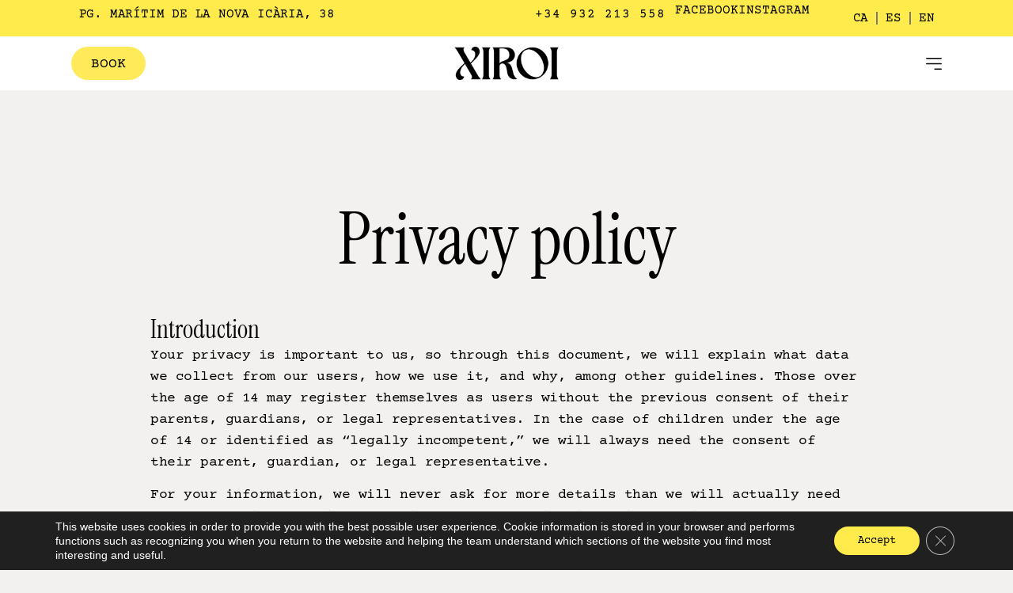

--- FILE ---
content_type: text/html; charset=UTF-8
request_url: https://restaurantxiroi.com/en/privacy-policy/
body_size: 31457
content:
<!doctype html>
<html lang="en-US">
<head>
	<meta charset="UTF-8">
	<meta name="viewport" content="width=device-width, initial-scale=1">
	<link rel="profile" href="https://gmpg.org/xfn/11">
	<meta name='robots' content='noindex, nofollow' />

	<!-- This site is optimized with the Yoast SEO plugin v25.9 - https://yoast.com/wordpress/plugins/seo/ -->
	<title>Xiroi Restaurant Website Privacy Policy</title>
	<meta name="description" content="In this document, we explain what data we collect from users, how we use it, and why, along with other important information." />
	<meta property="og:locale" content="en_US" />
	<meta property="og:type" content="article" />
	<meta property="og:title" content="Xiroi Restaurant Website Privacy Policy" />
	<meta property="og:description" content="In this document, we explain what data we collect from users, how we use it, and why, along with other important information." />
	<meta property="og:url" content="https://restaurantxiroi.com/en/privacy-policy/" />
	<meta property="og:site_name" content="Xiroi Restaurant" />
	<meta property="article:publisher" content="https://www.facebook.com/xiroibarcelona" />
	<meta property="article:modified_time" content="2025-11-18T15:08:29+00:00" />
	<meta name="twitter:card" content="summary_large_image" />
	<meta name="twitter:label1" content="Est. reading time" />
	<meta name="twitter:data1" content="11 minutes" />
	<script type="application/ld+json" class="yoast-schema-graph">{
    "@context": "https:\/\/schema.org",
    "@graph": [
        {
            "@type": "WebPage",
            "@id": "https:\/\/restaurantxiroi.com\/politica-de-privacitat\/",
            "url": "https:\/\/restaurantxiroi.com\/politica-de-privacitat\/",
            "name": "Xiroi Restaurant Website Privacy Policy",
            "isPartOf": {
                "@id": "https:\/\/restaurantxiroi.com\/#website"
            },
            "datePublished": "2024-10-03T17:26:58+00:00",
            "dateModified": "2025-11-18T15:08:29+00:00",
            "description": "In this document, we explain what data we collect from users, how we use it, and why, along with other important information.",
            "breadcrumb": {
                "@id": "https:\/\/restaurantxiroi.com\/politica-de-privacitat\/#breadcrumb"
            },
            "inLanguage": "en-US",
            "potentialAction": [
                {
                    "@type": "ReadAction",
                    "target": [
                        "https:\/\/restaurantxiroi.com\/politica-de-privacitat\/"
                    ]
                }
            ]
        },
        {
            "@type": "BreadcrumbList",
            "@id": "https:\/\/restaurantxiroi.com\/politica-de-privacitat\/#breadcrumb",
            "itemListElement": [
                {
                    "@type": "ListItem",
                    "position": 1,
                    "name": "Home",
                    "item": "https:\/\/restaurantxiroi.com\/"
                },
                {
                    "@type": "ListItem",
                    "position": 2,
                    "name": "PRIVACY POLICY"
                }
            ]
        },
        {
            "@type": "WebSite",
            "@id": "https:\/\/restaurantxiroi.com\/#website",
            "url": "https:\/\/restaurantxiroi.com\/",
            "name": "Xiroi Restaurant",
            "description": "",
            "publisher": {
                "@id": "https:\/\/restaurantxiroi.com\/#organization"
            },
            "potentialAction": [
                {
                    "@type": "SearchAction",
                    "target": {
                        "@type": "EntryPoint",
                        "urlTemplate": "https:\/\/restaurantxiroi.com\/?s={search_term_string}"
                    },
                    "query-input": {
                        "@type": "PropertyValueSpecification",
                        "valueRequired": true,
                        "valueName": "search_term_string"
                    }
                }
            ],
            "inLanguage": "en-US"
        },
        {
            "@type": "Organization",
            "@id": "https:\/\/restaurantxiroi.com\/#organization",
            "name": "Xiroi Restaurant",
            "url": "https:\/\/restaurantxiroi.com\/",
            "logo": {
                "@type": "ImageObject",
                "inLanguage": "en-US",
                "@id": "https:\/\/restaurantxiroi.com\/#\/schema\/logo\/image\/",
                "url": "https:\/\/restaurantxiroi.com\/wp-content\/uploads\/2024\/05\/LOGO-XIROI.svg",
                "contentUrl": "https:\/\/restaurantxiroi.com\/wp-content\/uploads\/2024\/05\/LOGO-XIROI.svg",
                "caption": "Restaurant Xiroi"
            },
            "image": {
                "@id": "https:\/\/restaurantxiroi.com\/#\/schema\/logo\/image\/"
            },
            "sameAs": [
                "https:\/\/www.facebook.com\/xiroibarcelona",
                "https:\/\/www.instagram.com\/xiroibarcelona\/"
            ]
        }
    ]
}</script>
	<!-- / Yoast SEO plugin. -->


<link rel="alternate" type="application/rss+xml" title="Restaurant Xiroi &raquo; Feed" href="https://restaurantxiroi.com/en/feed/" />
<link rel="alternate" type="application/rss+xml" title="Restaurant Xiroi &raquo; Comments Feed" href="https://restaurantxiroi.com/en/comments/feed/" />
<link rel="alternate" title="oEmbed (JSON)" type="application/json+oembed" href="https://restaurantxiroi.com/en/wp-json/oembed/1.0/embed?url=https%3A%2F%2Frestaurantxiroi.com%2Fen%2Fprivacy-policy%2F" />
<link rel="alternate" title="oEmbed (XML)" type="text/xml+oembed" href="https://restaurantxiroi.com/en/wp-json/oembed/1.0/embed?url=https%3A%2F%2Frestaurantxiroi.com%2Fen%2Fprivacy-policy%2F&#038;format=xml" />
<style id='wp-img-auto-sizes-contain-inline-css'>
img:is([sizes=auto i],[sizes^="auto," i]){contain-intrinsic-size:3000px 1500px}
/*# sourceURL=wp-img-auto-sizes-contain-inline-css */
</style>
<link rel='stylesheet' id='sbi_styles-css' href='https://restaurantxiroi.com/wp-content/plugins/instagram-feed/css/sbi-styles.min.css?ver=6.9.1' media='all' />
<style id='wp-emoji-styles-inline-css'>

	img.wp-smiley, img.emoji {
		display: inline !important;
		border: none !important;
		box-shadow: none !important;
		height: 1em !important;
		width: 1em !important;
		margin: 0 0.07em !important;
		vertical-align: -0.1em !important;
		background: none !important;
		padding: 0 !important;
	}
/*# sourceURL=wp-emoji-styles-inline-css */
</style>
<link rel='stylesheet' id='trp-language-switcher-style-css' href='https://restaurantxiroi.com/wp-content/plugins/translatepress-multilingual/assets/css/trp-language-switcher.css?ver=2.10.3' media='all' />
<link rel='stylesheet' id='hello-elementor-css' href='https://restaurantxiroi.com/wp-content/themes/hello-elementor/assets/css/reset.css?ver=3.4.4' media='all' />
<link rel='stylesheet' id='hello-elementor-theme-style-css' href='https://restaurantxiroi.com/wp-content/themes/hello-elementor/assets/css/theme.css?ver=3.4.4' media='all' />
<link rel='stylesheet' id='hello-elementor-header-footer-css' href='https://restaurantxiroi.com/wp-content/themes/hello-elementor/assets/css/header-footer.css?ver=3.4.4' media='all' />
<link rel='stylesheet' id='elementor-frontend-css' href='https://restaurantxiroi.com/wp-content/uploads/elementor/css/custom-frontend.min.css?ver=1768579202' media='all' />
<link rel='stylesheet' id='elementor-post-6-css' href='https://restaurantxiroi.com/wp-content/uploads/elementor/css/post-6.css?ver=1768579202' media='all' />
<link rel='stylesheet' id='widget-heading-css' href='https://restaurantxiroi.com/wp-content/plugins/elementor/assets/css/widget-heading.min.css?ver=3.31.5' media='all' />
<link rel='stylesheet' id='widget-icon-list-css' href='https://restaurantxiroi.com/wp-content/uploads/elementor/css/custom-widget-icon-list.min.css?ver=1768579202' media='all' />
<link rel='stylesheet' id='widget-nav-menu-css' href='https://restaurantxiroi.com/wp-content/uploads/elementor/css/custom-pro-widget-nav-menu.min.css?ver=1768579202' media='all' />
<link rel='stylesheet' id='widget-image-css' href='https://restaurantxiroi.com/wp-content/plugins/elementor/assets/css/widget-image.min.css?ver=3.31.5' media='all' />
<link rel='stylesheet' id='e-sticky-css' href='https://restaurantxiroi.com/wp-content/plugins/pro-elements/assets/css/modules/sticky.min.css?ver=3.31.2' media='all' />
<link rel='stylesheet' id='widget-form-css' href='https://restaurantxiroi.com/wp-content/plugins/pro-elements/assets/css/widget-form.min.css?ver=3.31.2' media='all' />
<link rel='stylesheet' id='she-header-style-css' href='https://restaurantxiroi.com/wp-content/plugins/sticky-header-effects-for-elementor/assets/css/she-header-style.css?ver=2.1.1' media='all' />
<link rel='stylesheet' id='sbistyles-css' href='https://restaurantxiroi.com/wp-content/plugins/instagram-feed/css/sbi-styles.min.css?ver=6.9.1' media='all' />
<link rel='stylesheet' id='widget-spacer-css' href='https://restaurantxiroi.com/wp-content/plugins/elementor/assets/css/widget-spacer.min.css?ver=3.31.5' media='all' />
<link rel='stylesheet' id='elementor-post-1783-css' href='https://restaurantxiroi.com/wp-content/uploads/elementor/css/post-1783.css?ver=1768597389' media='all' />
<link rel='stylesheet' id='elementor-post-65-css' href='https://restaurantxiroi.com/wp-content/uploads/elementor/css/post-65.css?ver=1768579694' media='all' />
<link rel='stylesheet' id='elementor-post-68-css' href='https://restaurantxiroi.com/wp-content/uploads/elementor/css/post-68.css?ver=1768579204' media='all' />
<link rel='stylesheet' id='ekit-widget-styles-css' href='https://restaurantxiroi.com/wp-content/plugins/elementskit-lite/widgets/init/assets/css/widget-styles.css?ver=3.7.2' media='all' />
<link rel='stylesheet' id='ekit-responsive-css' href='https://restaurantxiroi.com/wp-content/plugins/elementskit-lite/widgets/init/assets/css/responsive.css?ver=3.7.2' media='all' />
<link rel='stylesheet' id='moove_gdpr_frontend-css' href='https://restaurantxiroi.com/wp-content/plugins/gdpr-cookie-compliance/dist/styles/gdpr-main-nf.css?ver=5.0.6' media='all' />
<style id='moove_gdpr_frontend-inline-css'>
				#moove_gdpr_cookie_modal .moove-gdpr-modal-content .moove-gdpr-tab-main h3.tab-title, 
				#moove_gdpr_cookie_modal .moove-gdpr-modal-content .moove-gdpr-tab-main span.tab-title,
				#moove_gdpr_cookie_modal .moove-gdpr-modal-content .moove-gdpr-modal-left-content #moove-gdpr-menu li a, 
				#moove_gdpr_cookie_modal .moove-gdpr-modal-content .moove-gdpr-modal-left-content #moove-gdpr-menu li button,
				#moove_gdpr_cookie_modal .moove-gdpr-modal-content .moove-gdpr-modal-left-content .moove-gdpr-branding-cnt a,
				#moove_gdpr_cookie_modal .moove-gdpr-modal-content .moove-gdpr-modal-footer-content .moove-gdpr-button-holder a.mgbutton, 
				#moove_gdpr_cookie_modal .moove-gdpr-modal-content .moove-gdpr-modal-footer-content .moove-gdpr-button-holder button.mgbutton,
				#moove_gdpr_cookie_modal .cookie-switch .cookie-slider:after, 
				#moove_gdpr_cookie_modal .cookie-switch .slider:after, 
				#moove_gdpr_cookie_modal .switch .cookie-slider:after, 
				#moove_gdpr_cookie_modal .switch .slider:after,
				#moove_gdpr_cookie_info_bar .moove-gdpr-info-bar-container .moove-gdpr-info-bar-content p, 
				#moove_gdpr_cookie_info_bar .moove-gdpr-info-bar-container .moove-gdpr-info-bar-content p a,
				#moove_gdpr_cookie_info_bar .moove-gdpr-info-bar-container .moove-gdpr-info-bar-content a.mgbutton, 
				#moove_gdpr_cookie_info_bar .moove-gdpr-info-bar-container .moove-gdpr-info-bar-content button.mgbutton,
				#moove_gdpr_cookie_modal .moove-gdpr-modal-content .moove-gdpr-tab-main .moove-gdpr-tab-main-content h1, 
				#moove_gdpr_cookie_modal .moove-gdpr-modal-content .moove-gdpr-tab-main .moove-gdpr-tab-main-content h2, 
				#moove_gdpr_cookie_modal .moove-gdpr-modal-content .moove-gdpr-tab-main .moove-gdpr-tab-main-content h3, 
				#moove_gdpr_cookie_modal .moove-gdpr-modal-content .moove-gdpr-tab-main .moove-gdpr-tab-main-content h4, 
				#moove_gdpr_cookie_modal .moove-gdpr-modal-content .moove-gdpr-tab-main .moove-gdpr-tab-main-content h5, 
				#moove_gdpr_cookie_modal .moove-gdpr-modal-content .moove-gdpr-tab-main .moove-gdpr-tab-main-content h6,
				#moove_gdpr_cookie_modal .moove-gdpr-modal-content.moove_gdpr_modal_theme_v2 .moove-gdpr-modal-title .tab-title,
				#moove_gdpr_cookie_modal .moove-gdpr-modal-content.moove_gdpr_modal_theme_v2 .moove-gdpr-tab-main h3.tab-title, 
				#moove_gdpr_cookie_modal .moove-gdpr-modal-content.moove_gdpr_modal_theme_v2 .moove-gdpr-tab-main span.tab-title,
				#moove_gdpr_cookie_modal .moove-gdpr-modal-content.moove_gdpr_modal_theme_v2 .moove-gdpr-branding-cnt a {
					font-weight: inherit				}
			#moove_gdpr_cookie_modal,#moove_gdpr_cookie_info_bar,.gdpr_cookie_settings_shortcode_content{font-family:inherit}#moove_gdpr_save_popup_settings_button{background-color:#373737;color:#fff}#moove_gdpr_save_popup_settings_button:hover{background-color:#000}#moove_gdpr_cookie_info_bar .moove-gdpr-info-bar-container .moove-gdpr-info-bar-content a.mgbutton,#moove_gdpr_cookie_info_bar .moove-gdpr-info-bar-container .moove-gdpr-info-bar-content button.mgbutton{background-color:#ffeb4b}#moove_gdpr_cookie_modal .moove-gdpr-modal-content .moove-gdpr-modal-footer-content .moove-gdpr-button-holder a.mgbutton,#moove_gdpr_cookie_modal .moove-gdpr-modal-content .moove-gdpr-modal-footer-content .moove-gdpr-button-holder button.mgbutton,.gdpr_cookie_settings_shortcode_content .gdpr-shr-button.button-green{background-color:#ffeb4b;border-color:#ffeb4b}#moove_gdpr_cookie_modal .moove-gdpr-modal-content .moove-gdpr-modal-footer-content .moove-gdpr-button-holder a.mgbutton:hover,#moove_gdpr_cookie_modal .moove-gdpr-modal-content .moove-gdpr-modal-footer-content .moove-gdpr-button-holder button.mgbutton:hover,.gdpr_cookie_settings_shortcode_content .gdpr-shr-button.button-green:hover{background-color:#fff;color:#ffeb4b}#moove_gdpr_cookie_modal .moove-gdpr-modal-content .moove-gdpr-modal-close i,#moove_gdpr_cookie_modal .moove-gdpr-modal-content .moove-gdpr-modal-close span.gdpr-icon{background-color:#ffeb4b;border:1px solid #ffeb4b}#moove_gdpr_cookie_info_bar span.change-settings-button.focus-g,#moove_gdpr_cookie_info_bar span.change-settings-button:focus,#moove_gdpr_cookie_info_bar button.change-settings-button.focus-g,#moove_gdpr_cookie_info_bar button.change-settings-button:focus{-webkit-box-shadow:0 0 1px 3px #ffeb4b;-moz-box-shadow:0 0 1px 3px #ffeb4b;box-shadow:0 0 1px 3px #ffeb4b}#moove_gdpr_cookie_modal .moove-gdpr-modal-content .moove-gdpr-modal-close i:hover,#moove_gdpr_cookie_modal .moove-gdpr-modal-content .moove-gdpr-modal-close span.gdpr-icon:hover,#moove_gdpr_cookie_info_bar span[data-href]>u.change-settings-button{color:#ffeb4b}#moove_gdpr_cookie_modal .moove-gdpr-modal-content .moove-gdpr-modal-left-content #moove-gdpr-menu li.menu-item-selected a span.gdpr-icon,#moove_gdpr_cookie_modal .moove-gdpr-modal-content .moove-gdpr-modal-left-content #moove-gdpr-menu li.menu-item-selected button span.gdpr-icon{color:inherit}#moove_gdpr_cookie_modal .moove-gdpr-modal-content .moove-gdpr-modal-left-content #moove-gdpr-menu li a span.gdpr-icon,#moove_gdpr_cookie_modal .moove-gdpr-modal-content .moove-gdpr-modal-left-content #moove-gdpr-menu li button span.gdpr-icon{color:inherit}#moove_gdpr_cookie_modal .gdpr-acc-link{line-height:0;font-size:0;color:transparent;position:absolute}#moove_gdpr_cookie_modal .moove-gdpr-modal-content .moove-gdpr-modal-close:hover i,#moove_gdpr_cookie_modal .moove-gdpr-modal-content .moove-gdpr-modal-left-content #moove-gdpr-menu li a,#moove_gdpr_cookie_modal .moove-gdpr-modal-content .moove-gdpr-modal-left-content #moove-gdpr-menu li button,#moove_gdpr_cookie_modal .moove-gdpr-modal-content .moove-gdpr-modal-left-content #moove-gdpr-menu li button i,#moove_gdpr_cookie_modal .moove-gdpr-modal-content .moove-gdpr-modal-left-content #moove-gdpr-menu li a i,#moove_gdpr_cookie_modal .moove-gdpr-modal-content .moove-gdpr-tab-main .moove-gdpr-tab-main-content a:hover,#moove_gdpr_cookie_info_bar.moove-gdpr-dark-scheme .moove-gdpr-info-bar-container .moove-gdpr-info-bar-content a.mgbutton:hover,#moove_gdpr_cookie_info_bar.moove-gdpr-dark-scheme .moove-gdpr-info-bar-container .moove-gdpr-info-bar-content button.mgbutton:hover,#moove_gdpr_cookie_info_bar.moove-gdpr-dark-scheme .moove-gdpr-info-bar-container .moove-gdpr-info-bar-content a:hover,#moove_gdpr_cookie_info_bar.moove-gdpr-dark-scheme .moove-gdpr-info-bar-container .moove-gdpr-info-bar-content button:hover,#moove_gdpr_cookie_info_bar.moove-gdpr-dark-scheme .moove-gdpr-info-bar-container .moove-gdpr-info-bar-content span.change-settings-button:hover,#moove_gdpr_cookie_info_bar.moove-gdpr-dark-scheme .moove-gdpr-info-bar-container .moove-gdpr-info-bar-content button.change-settings-button:hover,#moove_gdpr_cookie_info_bar.moove-gdpr-dark-scheme .moove-gdpr-info-bar-container .moove-gdpr-info-bar-content u.change-settings-button:hover,#moove_gdpr_cookie_info_bar span[data-href]>u.change-settings-button,#moove_gdpr_cookie_info_bar.moove-gdpr-dark-scheme .moove-gdpr-info-bar-container .moove-gdpr-info-bar-content a.mgbutton.focus-g,#moove_gdpr_cookie_info_bar.moove-gdpr-dark-scheme .moove-gdpr-info-bar-container .moove-gdpr-info-bar-content button.mgbutton.focus-g,#moove_gdpr_cookie_info_bar.moove-gdpr-dark-scheme .moove-gdpr-info-bar-container .moove-gdpr-info-bar-content a.focus-g,#moove_gdpr_cookie_info_bar.moove-gdpr-dark-scheme .moove-gdpr-info-bar-container .moove-gdpr-info-bar-content button.focus-g,#moove_gdpr_cookie_info_bar.moove-gdpr-dark-scheme .moove-gdpr-info-bar-container .moove-gdpr-info-bar-content a.mgbutton:focus,#moove_gdpr_cookie_info_bar.moove-gdpr-dark-scheme .moove-gdpr-info-bar-container .moove-gdpr-info-bar-content button.mgbutton:focus,#moove_gdpr_cookie_info_bar.moove-gdpr-dark-scheme .moove-gdpr-info-bar-container .moove-gdpr-info-bar-content a:focus,#moove_gdpr_cookie_info_bar.moove-gdpr-dark-scheme .moove-gdpr-info-bar-container .moove-gdpr-info-bar-content button:focus,#moove_gdpr_cookie_info_bar.moove-gdpr-dark-scheme .moove-gdpr-info-bar-container .moove-gdpr-info-bar-content span.change-settings-button.focus-g,span.change-settings-button:focus,button.change-settings-button.focus-g,button.change-settings-button:focus,#moove_gdpr_cookie_info_bar.moove-gdpr-dark-scheme .moove-gdpr-info-bar-container .moove-gdpr-info-bar-content u.change-settings-button.focus-g,#moove_gdpr_cookie_info_bar.moove-gdpr-dark-scheme .moove-gdpr-info-bar-container .moove-gdpr-info-bar-content u.change-settings-button:focus{color:#ffeb4b}#moove_gdpr_cookie_modal .moove-gdpr-branding.focus-g span,#moove_gdpr_cookie_modal .moove-gdpr-modal-content .moove-gdpr-tab-main a.focus-g{color:#ffeb4b}#moove_gdpr_cookie_modal.gdpr_lightbox-hide{display:none}
/*# sourceURL=moove_gdpr_frontend-inline-css */
</style>
<script src="https://restaurantxiroi.com/wp-includes/js/jquery/jquery.min.js?ver=3.7.1" id="jquery-core-js"></script>
<script src="https://restaurantxiroi.com/wp-includes/js/jquery/jquery-migrate.min.js?ver=3.4.1" id="jquery-migrate-js"></script>
<script src="https://restaurantxiroi.com/wp-content/plugins/sticky-header-effects-for-elementor/assets/js/she-header.js?ver=2.1.1" id="she-header-js"></script>
<link rel="https://api.w.org/" href="https://restaurantxiroi.com/en/wp-json/" /><link rel="alternate" title="JSON" type="application/json" href="https://restaurantxiroi.com/en/wp-json/wp/v2/pages/1783" /><link rel="EditURI" type="application/rsd+xml" title="RSD" href="https://restaurantxiroi.com/xmlrpc.php?rsd" />
<meta name="generator" content="WordPress 6.9" />
<link rel='shortlink' href='https://restaurantxiroi.com/en/?p=1783' />
<!-- start Simple Custom CSS and JS -->
<style>
/* .reveal-text h1, 
.reveal-text h2, 
.reveal-text h3, 
.reveal-text h4, 
.reveal-text h5, 
.reveal-text h6 {
    opacity: 0;
    transform: translateY(50px);
    transition: opacity 0.8s, transform 0.8s;
} */

/* 	.reveal-text .elementor-heading-title {
      overflow: hidden;
      display: inline-block;
    }

    .reveal-text .elementor-heading-title .word-wrapper {
      display: inline-block;
    }

    .reveal-text .elementor-heading-title .word-wrapper span {
      display: inline-block;
      transform: translateY(1em);
      opacity: 0;
    }

    .reveal-text .elementor-heading-title .word-wrapper span.show {
      transform: translateY(0em);
      opacity: 1;
      transition: transform 1.2s cubic-bezier(0.25, 1, 0.5, 1), opacity 1.2s cubic-bezier(0.25, 1, 0.5, 1);
    }  */

	.reveal-text .elementor-heading-title{
		opacity: 0;
	}
	.reveal-text .elementor-heading-title .line {
	  overflow: hidden;
	}
	.reveal-text .elementor-heading-title .line:last-child .word {
	  -webkit-animation-delay: 0.5s;
			  animation-delay: 0.5s;
	}

    .reveal-text .elementor-heading-title .line {
    margin-right:10px; }

	.reveal-text .elementor-heading-title .word {
	  opacity: 0;
	  -webkit-animation: slide-in 0.4s cubic-bezier(0.25, 0.46, 0.45, 0.94);
			  animation: slide-in 0.4s cubic-bezier(0.25, 0.46, 0.45, 0.94);
	  -webkit-animation-delay: 0.4s;
			  animation-delay: 0.4s;
	  -webkit-animation-fill-mode: forwards;
			  animation-fill-mode: forwards;
	}

	@-webkit-keyframes slide-in {
	  from {
		transform: translateY(40px);
		opacity: 0;
	  }
	  to {
		transform: translateY(0);
		opacity: 1;
	  }
	}

	@keyframes slide-in {
	  from {
		transform: translateY(40px);
		opacity: 0;
	  }
	  to {
		transform: translateY(0);
		opacity: 1;
	  }
	}
/* 
#scroller #ta-links .elementor-icon-list-item a.active span{
	color:red;
} */
#scroller #ta-links{
	z-index: auto;
}
#ta-links .elementor-icon-list-items .elementor-icon-list-item{
    padding: 0;
	margin:0;
}
#ta-links .elementor-icon-list-items .elementor-icon-list-item a{
    min-height: 50px;
    border-left: 2px solid yellow;
}
#ta-links .elementor-icon-list-items .elementor-icon-list-item a span{
    padding-left: 20px;
	font-weight: 500;
}
#ta-links .elementor-icon-list-items .elementor-icon-list-item a.active span{
	font-weight: 700;
}
#ta-links .elementor-icon-list-items .elementor-icon-list-item a.active{
    min-height: 50px;
    border-left: 2px solid grey;
}
.ta-footer-menu .elementor-icon-list-items .elementor-icon-list-item a[href="#"] {
    display: none !important;
}

@media only screen and (max-width: 767px) {
	#scroller .e-con-inner {
		position: relative;
	}

	#scroller .e-con-full.e-flex.e-con.e-child.elementor-element-5fe8760 {
		padding-left: 0px;
		position: sticky;
		top: 90px;
		z-index: 9;
		background: rgb(243, 241, 239);
		box-shadow: rgb(0 0 0 / 12%) 0px 10px 20px;
	}

	#scroller .elementor-element-5fe8760 .elementor-icon-list-items {
		display: flex;
		width: 100%;
		overflow-x: scroll;
		white-space: nowrap;
	}
	#scroller #ta-links .elementor-icon-list-items .elementor-icon-list-item a.active {
		min-height: unset !important;
		border-left: unset !important;
	}
	#scroller #ta-links .elementor-icon-list-items .elementor-icon-list-item a.active {
		min-height: unset !important;
		border-left: unset !important;
		border-bottom: 2px solid yellow;
	}
	#scroller #ta-links .elementor-icon-list-items .elementor-icon-list-item a{
		border-left: unset !important;
	}
	#scroller #ta-links .elementor-icon-list-items .elementor-icon-list-item a span {
		padding-left: 10px;
		padding-right: 10px;
		/* 		font-weight: 500; */
	}
}
</style>
<!-- end Simple Custom CSS and JS -->
<!-- start Simple Custom CSS and JS -->
<script>
// document.addEventListener('DOMContentLoaded', function() {
//     gsap.registerPlugin(ScrollTrigger);

//     gsap.utils.toArray(".reveal-text h1, .reveal-text h2, .reveal-text h3, .reveal-text h4, .reveal-text h5, .reveal-text h6").forEach((heading) => {
//         gsap.fromTo(heading, 
//             {
//                 opacity: 0,
//                 y: 50
//             },
//             {
//                 opacity: 1,
//                 y: 0,
//                 duration: 0.8,
//                 scrollTrigger: {
//                     trigger: heading,
//                     start: "top 80%", // Animation starts when the heading is 80% into the viewport
//                     end: "top 50%", // Animation ends when the heading is 50% into the viewport
//                     toggleActions: "play none none reverse",
//                     scrub: true // Smooth animation effect
//                 }
//             }
//         );
//     });
// });


// document.addEventListener('DOMContentLoaded', () => {
//     // Function to split words and apply animation
//     const applyAnimation = (heading) => {
//       const words = heading.textContent.split(' ');
//       heading.innerHTML = '';
//       words.forEach((word, index) => {
//         const wordWrapper = document.createElement('span');
//         wordWrapper.className = 'word-wrapper';

//         const span = document.createElement('span');
//         span.textContent = word;

//         wordWrapper.appendChild(span);
//         heading.appendChild(wordWrapper);

//         if (index < words.length - 1) {
//           heading.appendChild(document.createTextNode(' '));
//         }
//       });

//       const spans = heading.querySelectorAll('.word-wrapper span');
//       spans.forEach((span, index) => {
//         setTimeout(() => {
//           span.classList.add('show');
//         }, index * 100);
//       });
//     };

//     // Intersection Observer callback
//     const observerCallback = (entries, observer) => {
//       entries.forEach(entry => {
//         if (entry.isIntersecting) {
//           applyAnimation(entry.target);
//           observer.unobserve(entry.target);
//         }
//       });
//     };

//     // Intersection Observer options
//     const observerOptions = {
//       threshold: 0.1 // Adjust this value as needed
//     };

//     const observer = new IntersectionObserver(observerCallback, observerOptions);

//     // Select all elements with the class 'reveal-text'
//     const headings = document.querySelectorAll('.reveal-text .elementor-heading-title');
//     headings.forEach(heading => {
//       observer.observe(heading);
//     });
//   });



/**
 * SplitType
 * https://github.com/lukePeavey/SplitType
 * @version 0.2.4
 * @author Luke Peavey <lwpeavey@gmail.com>
 */

!function(t,e){"object"==typeof exports&&"undefined"!=typeof module?module.exports=e():"function"==typeof define&&define.amd?define(e):(t="undefined"!=typeof globalThis?globalThis:t||self).SplitType=e()}(this,(function(){"use strict";function t(t,e){for(var n=0;n<e.length;n++){var i=e[n];i.enumerable=i.enumerable||!1,i.configurable=!0,"value"in i&&(i.writable=!0),Object.defineProperty(t,i.key,i)}}function e(e,n,i){return n&&t(e.prototype,n),i&&t(e,i),e}function n(t,e){return Object.getOwnPropertyNames(Object(t)).reduce((function(n,i){var o=Object.getOwnPropertyDescriptor(Object(t),i),r=Object.getOwnPropertyDescriptor(Object(e),i);return Object.defineProperty(n,i,r||o)}),{})}function i(t){var e=n(t);return(e.types||e.split)&&(e.types=e.types||e.split),(e.absolute||e.position)&&(e.absolute=e.absolute||/absolute/.test(t.position)),e}function o(t){return null!==t&&"object"==typeof t}function r(t){return Array.isArray(t)?t:null==t?[]:function(t){return o(t)&&function(t){return"number"==typeof t&&t>-1&&t%1==0}(t.length)}(t)?Array.prototype.slice.call(t):[t]}function s(t){return o(t)&&/^(1|3|11)$/.test(t.nodeType)}function c(t){return"string"==typeof t}function l(t){var e,n=t;return c(t)&&(n=/^(#[a-z]\w+)$/.test(t.trim())?document.getElementById(t.trim().slice(1)):document.querySelectorAll(t)),(e=n,r(e).reduce((function(t,e){return t.concat(r(e))}),[])).filter(s)}function a(t,e,n){var i={},r=null;return o(t)&&(r=t[a.expando]||(t[a.expando]=++a.uid),i=a.cache[r]||(a.cache[r]={})),void 0===n?void 0===e?i:i[e]:void 0!==e?(i[e]=n,n):void 0}function u(t){var e=t&&t[a.expando];e&&(delete t[e],delete a.cache[e])}function f(t,e){for(var n=r(t),i=n.length,o=0;o<i;o++)e(n[o],o,n)}a.expando="splitType".concat(1*new Date),a.cache={},a.uid=0;var d="\\ud800-\\udfff",h="\\u0300-\\u036f\\ufe20-\\ufe23",p="\\u20d0-\\u20f0",y="\\ufe0e\\ufe0f",g="[".concat(d,"]"),m="[".concat(h).concat(p,"]"),v="\\ud83c[\\udffb-\\udfff]",w="(?:".concat(m,"|").concat(v,")"),b="[^".concat(d,"]"),C="(?:\\ud83c[\\udde6-\\uddff]){2}",x="[\\ud800-\\udbff][\\udc00-\\udfff]",T="\\u200d",E="".concat(w,"?"),j="[".concat(y,"]?"),O=j+E+("(?:\\u200d(?:"+[b,C,x].join("|")+")"+j+E+")*"),S="(?:".concat(["".concat(b).concat(m,"?"),m,C,x,g].join("|"),"\n)"),H=RegExp("".concat(v,"(?=").concat(v,")|").concat(S).concat(O),"g"),k=RegExp("[".concat([T,d,h,p,y].join(""),"]"));function A(t){return k.test(t)}function L(t){return A(t)?function(t){return t.match(H)||[]}(t):function(t){return t.split("")}(t)}function M(t){return null==t?"":String(t)}function D(t,e){var n=document.createElement(t);return e?(Object.keys(e).forEach((function(t){var i=e[t];null!==i&&("textContent"===t||"innerHTML"===t?n[t]=i:"children"===t?f(i,(function(t){s(t)&&n.appendChild(t)})):n.setAttribute(t,String(i).trim()))})),n):n}var N={splitClass:"",lineClass:"line",wordClass:"word",charClass:"char",types:"lines, words, chars",absolute:!1,tagName:"div"},P=function(){return document.createDocumentFragment()},W=function(t){return document.createTextNode(t)};function B(t,e){var i,o,r=function(t){var e=c(t)||Array.isArray(t)?String(t):"";return{lines:/line/i.test(e),words:/word/i.test(e),chars:/(char)|(character)/i.test(e)}}((e=n(N,e)).types),s=e.tagName,l="B".concat(1*new Date,"R"),u="absolute"===e.position||e.absolute,d=[],h=[];if(o=r.lines?D("div"):P(),i=function(t){var e=arguments.length>1&&void 0!==arguments[1]?arguments[1]:" ";return(t=t?String(t):"").split(e)}(function(t,e){var n=t.textContent;if(e){var i=t.innerHTML,o=document.createElement("div");o.innerHTML=i.replace(/<br\s*\/?>/g," ".concat(e," ")),n=o.textContent}return n.replace(/\s+/g," ").trim()}(t,l)).reduce((function(t,n,i,a){var u,d;return n===l?(o.appendChild(D("br")),t):(r.chars&&(d=function(t){var e=arguments.length>1&&void 0!==arguments[1]?arguments[1]:"";return(t=M(t))&&c(t)&&!e&&A(t)?L(t):t.split(e)}(n).map((function(t){return D(s,{class:"".concat(e.splitClass," ").concat(e.charClass),style:"display: inline-block;",textContent:t})})),h=h.concat(d)),r.words||r.lines?(u=D(s,{class:"".concat(e.wordClass," ").concat(e.splitClass),style:"display: inline-block; position: ".concat(r.words?"relative":"static"),children:r.chars?d:null,textContent:r.chars?null:n}),o.appendChild(u)):f(d,(function(t){o.appendChild(t)})),i!==a.length-1&&o.appendChild(W(" ")),r.words?t.concat(u):t)}),[]),t.innerHTML="",t.appendChild(o),!u&&!r.lines)return{chars:h,words:i,lines:[]};var p,y,g,m,v,w=[],b=[],C=a(t,"nodes",t.getElementsByTagName(s)),x=t.parentElement,T=t.nextElementSibling,E=window.getComputedStyle(t).textAlign;return u&&(m={left:o.offsetLeft,top:o.offsetTop,width:o.offsetWidth},g=t.offsetWidth,y=t.offsetHeight,a(t).cssWidth=t.style.width,a(t).cssHeight=t.style.height),f(C,(function(t){if(t!==o){var e,n=t.parentElement===o;r.lines&&n&&((e=a(t,"top",t.offsetTop))!==v&&(v=e,w.push(b=[])),b.push(t)),u&&(a(t).top=e||t.offsetTop,a(t).left=t.offsetLeft,a(t).width=t.offsetWidth,a(t).height=p||(p=t.offsetHeight))}})),x&&x.removeChild(t),r.lines&&(o=P(),d=w.map((function(t){var n=D(s,{class:"".concat(e.splitClass," ").concat(e.lineClass),style:"display: block; text-align: ".concat(E,"; width: 100%;")});return o.appendChild(n),u&&(a(n).type="line",a(n).top=a(t[0]).top,a(n).height=p),f(t,(function(t,e,i){r.words?n.appendChild(t):r.chars?f(t.children,(function(t){n.appendChild(t)})):n.appendChild(W(t.textContent)),e!==i.length-1&&n.appendChild(W(" "))})),n})),t.replaceChild(o,t.firstChild)),u&&(t.style.width="".concat(t.style.width||g,"px"),t.style.height="".concat(y,"px"),f(C,(function(t){var e="line"===a(t).type,n=!e&&"line"===a(t.parentElement).type;t.style.top="".concat(n?0:a(t).top,"px"),t.style.left="".concat(e?m.left:a(t).left-(n?m.left:0),"px"),t.style.height="".concat(a(t).height,"px"),t.style.width="".concat(e?m.width:a(t).width,"px"),t.style.position="absolute"}))),x&&(T?x.insertBefore(t,T):x.appendChild(t)),{lines:d,words:r.words?i:[],chars:h}}var R=n(N,{});return function(){function t(e,o){!function(t,e){if(!(t instanceof e))throw new TypeError("Cannot call a class as a function")}(this,t),this.isSplit=!1,this.settings=n(R,i(o)),this.elements=l(e)||[],this.elements.length&&(this.originals=this.elements.map((function(t){return a(t,"html",a(t).html||t.innerHTML)})),this.settings.types&&this.split())}return e(t,null,[{key:"defaults",get:function(){return R},set:function(t){R=n(R,i(t))}}]),e(t,[{key:"split",value:function(t){var e=this;this.revert(),this.lines=[],this.words=[],this.chars=[];var o=[window.pageXOffset,window.pageYOffset];void 0!==t&&(this.settings=n(this.settings,i(t))),this.elements.forEach((function(t){var n=B(t,e.settings),i=n.lines,o=n.words,r=n.chars;e.lines=e.lines.concat(i),e.words=e.words.concat(o),e.chars=e.chars.concat(r),a(t).isSplit=!0})),this.isSplit=!0,window.scrollTo(o[0],o[1]),this.elements.forEach((function(t){r(a(t).nodes||[]).forEach(u)}))}},{key:"revert",value:function(){var t=this;this.isSplit&&(this.lines=null,this.words=null,this.chars=null),this.elements.forEach((function(e){a(e).isSplit&&a(e).html&&(e.innerHTML=a(e).html,e.style.height=a(e).cssHeight||"",e.style.width=a(e).cssWidth||"",t.isSplit=!1)}))}}]),t}()}));


// let split = new SplitType(document.querySelector('.reveal-text .elementor-heading-title'), {
//   split: 'words, lines'
// });

// document.addEventListener('DOMContentLoaded', function() {
//     const elements = document.querySelectorAll('.reveal-text .elementor-heading-title');
//     console.log(elements)
//     elements.forEach(element => {
//         new SplitType(element, {
//             split: 'words, lines'
//         });
//     });
// });
// document.addEventListener('DOMContentLoaded', function() {
//     // Function to split text using SplitType
//     const applySplitType = (element) => {
//         new SplitType(element, {
//             split: 'words, lines'
//         });
//     };

//     // Intersection Observer callback
//     const observerCallback = (entries, observer) => {
//         entries.forEach(entry => {
//             if (entry.isIntersecting) {
//                 applySplitType(entry.target);
//                 observer.unobserve(entry.target);
//             }
//         });
//     };

//     // Intersection Observer options
//     const observerOptions = {
//         threshold: 0.1 // Adjust this value as needed
//     };

//     const observer = new IntersectionObserver(observerCallback, observerOptions);

//     // Select all elements with the class 'reveal-text .elementor-heading-title'
//     const elements = document.querySelectorAll('.reveal-text .elementor-heading-title');
//     console.log(elements);
//     elements.forEach(element => {
//         observer.observe(element);
//     });
// });





document.addEventListener('DOMContentLoaded', function() {
    // Function to split text using SplitType
    const applySplitType = (element) => {
        new SplitType(element, {
            split: 'words, lines'
        });
    };

    // Intersection Observer callback
    const observerCallback = (entries, observer) => {
        entries.forEach(entry => {
            if (entry.isIntersecting) {
                // Apply SplitType with a delay
//                 setTimeout(() => {
                    applySplitType(entry.target);
//                 }, 3000); // 1000 milliseconds = 1 second delay
				entry.target.style.opacity = 1;
				
				const lines = entry.target.querySelectorAll('.line');
                lines.forEach(line => {
                    line.style.display = 'initial';
                });
				
                observer.unobserve(entry.target);
            }
        });
    };

    // Intersection Observer options
    const observerOptions = {
        threshold: 0.1 // Adjust this value as needed
    };

    const observer = new IntersectionObserver(observerCallback, observerOptions);

    // Select all elements with the class 'reveal-text .elementor-heading-title'
    const elements = document.querySelectorAll('.reveal-text .elementor-heading-title');
    console.log(elements);
    elements.forEach(element => {
        observer.observe(element);
    });
});

jQuery(document).ready(function($){
    $('#scroller #ta-links .elementor-icon-list-item a').on('click', function(e) {
        e.preventDefault();
        var targetID = $(this).attr('href');
        var targetDiv = $(targetID);
        console.log(targetDiv)

        var offset = 120;
        if (targetDiv.length) {
            $('html, body').animate({
                scrollTop: targetDiv.offset().top - offset
            }, 800);
        }
    });
});

document.addEventListener("DOMContentLoaded", function () {
 var sections = Array.from(document.querySelectorAll(".ta-sections")).filter(section => section.id !== '').slice(0, 6);
    var sidebarLinks = document.querySelectorAll("#scroller #ta-links  .elementor-icon-list-item a");

    var observer = new IntersectionObserver(function(entries, observer) {
        entries.forEach(function(entry) {
            if (entry.isIntersecting) {
                var index = Array.from(sections).indexOf(entry.target);
                highlightSection(index);
            }
        });
    }, {
        threshold: 0.7,
    });

    sections.forEach(function(section) {
        observer.observe(section);
    });

    function highlightSection(index) {
        sidebarLinks.forEach(function (link) {
            link.classList.remove("active");
        });
        sidebarLinks[index].classList.add("active");
		
// // 		scroll to item
// 		const activeLink = document.querySelector('#scroller #ta-links .elementor-icon-list-items .elementor-icon-list-item a.active');
// 		console.log(activeLink);
// // 		Check if the active link exists
// 		if (activeLink) {
// 			// Scroll the active link into view smoothly
// 			console.log(activeLink);
// 			activeLink.scrollIntoView({
// 				behavior: 'smooth',
// 				block: 'nearest',   // Aligns the item vertically (not needed, but for extra precision)
// 				inline: 'center'    // Aligns the item horizontally in the center
// 			});
// 		}
    }
});

// Add a scroll event listener to trigger the smooth scroll
// window.addEventListener('scroll', () => {
//     const activeLink = document.querySelector('#scroller #ta-links .elementor-icon-list-items .elementor-icon-list-item a.active');
//     if (activeLink) {
//         activeLink.scrollIntoView({
//             behavior: 'smooth',
//             block: 'nearest',
//             inline: 'center'
//         });
//     }
// });

window.addEventListener('scroll', () => {
    const scrollerElement = document.querySelector('#scroller .e-con-full.e-flex.e-con.e-child.elementor-element-5fe8760');
    const isSticky = window.getComputedStyle(scrollerElement).position === 'sticky';

    if (isSticky) {
        const activeLink = document.querySelector('#scroller #ta-links .elementor-icon-list-items .elementor-icon-list-item a.active');
        if (activeLink) {
            activeLink.scrollIntoView({
                behavior: 'smooth',
                block: 'nearest',
                inline: 'center'
            });
        }
    }
});

</script>
<!-- end Simple Custom CSS and JS -->
<!-- Google Tag Manager -->
<script>(function(w,d,s,l,i){w[l]=w[l]||[];w[l].push({'gtm.start':
new Date().getTime(),event:'gtm.js'});var f=d.getElementsByTagName(s)[0],
j=d.createElement(s),dl=l!='dataLayer'?'&l='+l:'';j.async=true;j.src=
'https://www.googletagmanager.com/gtm.js?id='+i+dl;f.parentNode.insertBefore(j,f);
})(window,document,'script','dataLayer','GTM-59BHW7GB');</script>
<!-- End Google Tag Manager -->
<!-- Meta Pixel Code -->
<script>
!function(f,b,e,v,n,t,s)
{if(f.fbq)return;n=f.fbq=function(){n.callMethod?
n.callMethod.apply(n,arguments):n.queue.push(arguments)};
if(!f._fbq)f._fbq=n;n.push=n;n.loaded=!0;n.version='2.0';
n.queue=[];t=b.createElement(e);t.async=!0;
t.src=v;s=b.getElementsByTagName(e)[0];
s.parentNode.insertBefore(t,s)}(window, document,'script',
'https://connect.facebook.net/en_US/fbevents.js');
fbq('init', '1412036396002116');
fbq('track', 'PageView');
</script>
<noscript><img height="1" width="1" style="display:none"
src="https://www.facebook.com/tr?id=1412036396002116&ev=PageView&noscript=1"
/></noscript>
<!-- End Meta Pixel Code --><link rel="alternate" hreflang="ca" href="https://restaurantxiroi.com/politica-de-privacitat/"/>
<link rel="alternate" hreflang="en-US" href="https://restaurantxiroi.com/en/privacy-policy/"/>
<link rel="alternate" hreflang="es-ES" href="https://restaurantxiroi.com/es/politica-de-privacidad/"/>
<link rel="alternate" hreflang="en" href="https://restaurantxiroi.com/en/privacy-policy/"/>
<link rel="alternate" hreflang="es" href="https://restaurantxiroi.com/es/politica-de-privacidad/"/>
<meta name="generator" content="Elementor 3.31.5; features: e_font_icon_svg, additional_custom_breakpoints, e_element_cache; settings: css_print_method-external, google_font-enabled, font_display-swap">
<script src="https://cdnjs.cloudflare.com/ajax/libs/gsap/3.11.5/gsap.min.js"></script>
<script src="https://cdnjs.cloudflare.com/ajax/libs/gsap/3.11.5/ScrollTrigger.min.js"></script>

			<style>
				.e-con.e-parent:nth-of-type(n+4):not(.e-lazyloaded):not(.e-no-lazyload),
				.e-con.e-parent:nth-of-type(n+4):not(.e-lazyloaded):not(.e-no-lazyload) * {
					background-image: none !important;
				}
				@media screen and (max-height: 1024px) {
					.e-con.e-parent:nth-of-type(n+3):not(.e-lazyloaded):not(.e-no-lazyload),
					.e-con.e-parent:nth-of-type(n+3):not(.e-lazyloaded):not(.e-no-lazyload) * {
						background-image: none !important;
					}
				}
				@media screen and (max-height: 640px) {
					.e-con.e-parent:nth-of-type(n+2):not(.e-lazyloaded):not(.e-no-lazyload),
					.e-con.e-parent:nth-of-type(n+2):not(.e-lazyloaded):not(.e-no-lazyload) * {
						background-image: none !important;
					}
				}
			</style>
			<link rel="icon" href="https://restaurantxiroi.com/wp-content/uploads/2024/06/cropped-Favicon-Xiroi_Mesa-de-trabajo-1-copia-5-32x32.png" sizes="32x32" />
<link rel="icon" href="https://restaurantxiroi.com/wp-content/uploads/2024/06/cropped-Favicon-Xiroi_Mesa-de-trabajo-1-copia-5-192x192.png" sizes="192x192" />
<link rel="apple-touch-icon" href="https://restaurantxiroi.com/wp-content/uploads/2024/06/cropped-Favicon-Xiroi_Mesa-de-trabajo-1-copia-5-180x180.png" />
<meta name="msapplication-TileImage" content="https://restaurantxiroi.com/wp-content/uploads/2024/06/cropped-Favicon-Xiroi_Mesa-de-trabajo-1-copia-5-270x270.png" />
		<style id="wp-custom-css">
			.elementor.elementor-550,.ekit-sidebar-widget {
    background-color: #FFEA5A !important;
}
.elementor-85 .elementor-element.elementor-element-d4f0203 .ekit_close-side-widget,.elementor-65 .elementor-element.elementor-element-f5bcea8 .ekit_close-side-widget {
    background-color: transparent;
    border: none;
}
.elementor-65 .elementor-element.elementor-element-1b4c74b5:not(.elementor-motion-effects-element-type-background), .elementor-65 .elementor-element.elementor-element-1b4c74b5 > .elementor-motion-effects-container > .elementor-motion-effects-layer{
	background-color: white !important;
}
/*DEFINO EL COLOR DEL FONDO AL ABRIR EL MENÚ LATERAL*/
.ekit-wid-con .ekit-sidebar-group.ekit_isActive .ekit-overlay{
	background-color: black !important;
	opacity: 0.2 !important;
}
/*FIN DE DEFINO EL COLOR DEL FONDO AL ABRIR EL MENÚ LATERAL*/
@media (max-width: 767px){
	.elementor-84 .elementor-element.elementor-element-11443bc > .elementor-widget-container{
		margin-bottom: -2.5em !important;
	}
}
@media only screen and (max-width: 767px){
	#scroller .e-con-full.e-flex.e-con.e-child.elementor-element-5fe8760{
		box-shadow: none !important;
	}
}
/*DEJO MARGENES PARA EL SLIDER EN MOBILE*/
@media (max-width: 767px){
.ue-content-carousel{
	margin-left: -0.5em !important;
	margin-right: 0.5em !important;
}
}
/*FIN DE DEJO MARGENES PARA EL SLIDER EN MOBILE*/

/*Languages Switcher*/
.trp-language-switcher > div {
    padding: px 0px px 0px;
    border:unset;
    background-color: unset;
}

.trp-ls-shortcode-current-language{
	width:80px !important;
}

.elementor-shortcode .trp-ls-shortcode-current-language, .elementor-shortcode .trp-ls-shortcode-language{
		width:80px !important;
}

.trp-language-switcher > div > a {
    font-family: 'CourierPrime';
}

.trp-language-switcher{
		width:80px !important;
}
/* End Languages Switcher*/

button.mgbutton.moove-gdpr-infobar-allow-all.gdpr-fbo-0 {
    color: black !important;
	font-weight:500 !important;
	font-family: "CourierPrime", Sans-serif !important;
}		</style>
		<style id='global-styles-inline-css'>
:root{--wp--preset--aspect-ratio--square: 1;--wp--preset--aspect-ratio--4-3: 4/3;--wp--preset--aspect-ratio--3-4: 3/4;--wp--preset--aspect-ratio--3-2: 3/2;--wp--preset--aspect-ratio--2-3: 2/3;--wp--preset--aspect-ratio--16-9: 16/9;--wp--preset--aspect-ratio--9-16: 9/16;--wp--preset--color--black: #000000;--wp--preset--color--cyan-bluish-gray: #abb8c3;--wp--preset--color--white: #ffffff;--wp--preset--color--pale-pink: #f78da7;--wp--preset--color--vivid-red: #cf2e2e;--wp--preset--color--luminous-vivid-orange: #ff6900;--wp--preset--color--luminous-vivid-amber: #fcb900;--wp--preset--color--light-green-cyan: #7bdcb5;--wp--preset--color--vivid-green-cyan: #00d084;--wp--preset--color--pale-cyan-blue: #8ed1fc;--wp--preset--color--vivid-cyan-blue: #0693e3;--wp--preset--color--vivid-purple: #9b51e0;--wp--preset--gradient--vivid-cyan-blue-to-vivid-purple: linear-gradient(135deg,rgb(6,147,227) 0%,rgb(155,81,224) 100%);--wp--preset--gradient--light-green-cyan-to-vivid-green-cyan: linear-gradient(135deg,rgb(122,220,180) 0%,rgb(0,208,130) 100%);--wp--preset--gradient--luminous-vivid-amber-to-luminous-vivid-orange: linear-gradient(135deg,rgb(252,185,0) 0%,rgb(255,105,0) 100%);--wp--preset--gradient--luminous-vivid-orange-to-vivid-red: linear-gradient(135deg,rgb(255,105,0) 0%,rgb(207,46,46) 100%);--wp--preset--gradient--very-light-gray-to-cyan-bluish-gray: linear-gradient(135deg,rgb(238,238,238) 0%,rgb(169,184,195) 100%);--wp--preset--gradient--cool-to-warm-spectrum: linear-gradient(135deg,rgb(74,234,220) 0%,rgb(151,120,209) 20%,rgb(207,42,186) 40%,rgb(238,44,130) 60%,rgb(251,105,98) 80%,rgb(254,248,76) 100%);--wp--preset--gradient--blush-light-purple: linear-gradient(135deg,rgb(255,206,236) 0%,rgb(152,150,240) 100%);--wp--preset--gradient--blush-bordeaux: linear-gradient(135deg,rgb(254,205,165) 0%,rgb(254,45,45) 50%,rgb(107,0,62) 100%);--wp--preset--gradient--luminous-dusk: linear-gradient(135deg,rgb(255,203,112) 0%,rgb(199,81,192) 50%,rgb(65,88,208) 100%);--wp--preset--gradient--pale-ocean: linear-gradient(135deg,rgb(255,245,203) 0%,rgb(182,227,212) 50%,rgb(51,167,181) 100%);--wp--preset--gradient--electric-grass: linear-gradient(135deg,rgb(202,248,128) 0%,rgb(113,206,126) 100%);--wp--preset--gradient--midnight: linear-gradient(135deg,rgb(2,3,129) 0%,rgb(40,116,252) 100%);--wp--preset--font-size--small: 13px;--wp--preset--font-size--medium: 20px;--wp--preset--font-size--large: 36px;--wp--preset--font-size--x-large: 42px;--wp--preset--spacing--20: 0.44rem;--wp--preset--spacing--30: 0.67rem;--wp--preset--spacing--40: 1rem;--wp--preset--spacing--50: 1.5rem;--wp--preset--spacing--60: 2.25rem;--wp--preset--spacing--70: 3.38rem;--wp--preset--spacing--80: 5.06rem;--wp--preset--shadow--natural: 6px 6px 9px rgba(0, 0, 0, 0.2);--wp--preset--shadow--deep: 12px 12px 50px rgba(0, 0, 0, 0.4);--wp--preset--shadow--sharp: 6px 6px 0px rgba(0, 0, 0, 0.2);--wp--preset--shadow--outlined: 6px 6px 0px -3px rgb(255, 255, 255), 6px 6px rgb(0, 0, 0);--wp--preset--shadow--crisp: 6px 6px 0px rgb(0, 0, 0);}:root { --wp--style--global--content-size: 800px;--wp--style--global--wide-size: 1200px; }:where(body) { margin: 0; }.wp-site-blocks > .alignleft { float: left; margin-right: 2em; }.wp-site-blocks > .alignright { float: right; margin-left: 2em; }.wp-site-blocks > .aligncenter { justify-content: center; margin-left: auto; margin-right: auto; }:where(.wp-site-blocks) > * { margin-block-start: 24px; margin-block-end: 0; }:where(.wp-site-blocks) > :first-child { margin-block-start: 0; }:where(.wp-site-blocks) > :last-child { margin-block-end: 0; }:root { --wp--style--block-gap: 24px; }:root :where(.is-layout-flow) > :first-child{margin-block-start: 0;}:root :where(.is-layout-flow) > :last-child{margin-block-end: 0;}:root :where(.is-layout-flow) > *{margin-block-start: 24px;margin-block-end: 0;}:root :where(.is-layout-constrained) > :first-child{margin-block-start: 0;}:root :where(.is-layout-constrained) > :last-child{margin-block-end: 0;}:root :where(.is-layout-constrained) > *{margin-block-start: 24px;margin-block-end: 0;}:root :where(.is-layout-flex){gap: 24px;}:root :where(.is-layout-grid){gap: 24px;}.is-layout-flow > .alignleft{float: left;margin-inline-start: 0;margin-inline-end: 2em;}.is-layout-flow > .alignright{float: right;margin-inline-start: 2em;margin-inline-end: 0;}.is-layout-flow > .aligncenter{margin-left: auto !important;margin-right: auto !important;}.is-layout-constrained > .alignleft{float: left;margin-inline-start: 0;margin-inline-end: 2em;}.is-layout-constrained > .alignright{float: right;margin-inline-start: 2em;margin-inline-end: 0;}.is-layout-constrained > .aligncenter{margin-left: auto !important;margin-right: auto !important;}.is-layout-constrained > :where(:not(.alignleft):not(.alignright):not(.alignfull)){max-width: var(--wp--style--global--content-size);margin-left: auto !important;margin-right: auto !important;}.is-layout-constrained > .alignwide{max-width: var(--wp--style--global--wide-size);}body .is-layout-flex{display: flex;}.is-layout-flex{flex-wrap: wrap;align-items: center;}.is-layout-flex > :is(*, div){margin: 0;}body .is-layout-grid{display: grid;}.is-layout-grid > :is(*, div){margin: 0;}body{padding-top: 0px;padding-right: 0px;padding-bottom: 0px;padding-left: 0px;}a:where(:not(.wp-element-button)){text-decoration: underline;}:root :where(.wp-element-button, .wp-block-button__link){background-color: #32373c;border-width: 0;color: #fff;font-family: inherit;font-size: inherit;font-style: inherit;font-weight: inherit;letter-spacing: inherit;line-height: inherit;padding-top: calc(0.667em + 2px);padding-right: calc(1.333em + 2px);padding-bottom: calc(0.667em + 2px);padding-left: calc(1.333em + 2px);text-decoration: none;text-transform: inherit;}.has-black-color{color: var(--wp--preset--color--black) !important;}.has-cyan-bluish-gray-color{color: var(--wp--preset--color--cyan-bluish-gray) !important;}.has-white-color{color: var(--wp--preset--color--white) !important;}.has-pale-pink-color{color: var(--wp--preset--color--pale-pink) !important;}.has-vivid-red-color{color: var(--wp--preset--color--vivid-red) !important;}.has-luminous-vivid-orange-color{color: var(--wp--preset--color--luminous-vivid-orange) !important;}.has-luminous-vivid-amber-color{color: var(--wp--preset--color--luminous-vivid-amber) !important;}.has-light-green-cyan-color{color: var(--wp--preset--color--light-green-cyan) !important;}.has-vivid-green-cyan-color{color: var(--wp--preset--color--vivid-green-cyan) !important;}.has-pale-cyan-blue-color{color: var(--wp--preset--color--pale-cyan-blue) !important;}.has-vivid-cyan-blue-color{color: var(--wp--preset--color--vivid-cyan-blue) !important;}.has-vivid-purple-color{color: var(--wp--preset--color--vivid-purple) !important;}.has-black-background-color{background-color: var(--wp--preset--color--black) !important;}.has-cyan-bluish-gray-background-color{background-color: var(--wp--preset--color--cyan-bluish-gray) !important;}.has-white-background-color{background-color: var(--wp--preset--color--white) !important;}.has-pale-pink-background-color{background-color: var(--wp--preset--color--pale-pink) !important;}.has-vivid-red-background-color{background-color: var(--wp--preset--color--vivid-red) !important;}.has-luminous-vivid-orange-background-color{background-color: var(--wp--preset--color--luminous-vivid-orange) !important;}.has-luminous-vivid-amber-background-color{background-color: var(--wp--preset--color--luminous-vivid-amber) !important;}.has-light-green-cyan-background-color{background-color: var(--wp--preset--color--light-green-cyan) !important;}.has-vivid-green-cyan-background-color{background-color: var(--wp--preset--color--vivid-green-cyan) !important;}.has-pale-cyan-blue-background-color{background-color: var(--wp--preset--color--pale-cyan-blue) !important;}.has-vivid-cyan-blue-background-color{background-color: var(--wp--preset--color--vivid-cyan-blue) !important;}.has-vivid-purple-background-color{background-color: var(--wp--preset--color--vivid-purple) !important;}.has-black-border-color{border-color: var(--wp--preset--color--black) !important;}.has-cyan-bluish-gray-border-color{border-color: var(--wp--preset--color--cyan-bluish-gray) !important;}.has-white-border-color{border-color: var(--wp--preset--color--white) !important;}.has-pale-pink-border-color{border-color: var(--wp--preset--color--pale-pink) !important;}.has-vivid-red-border-color{border-color: var(--wp--preset--color--vivid-red) !important;}.has-luminous-vivid-orange-border-color{border-color: var(--wp--preset--color--luminous-vivid-orange) !important;}.has-luminous-vivid-amber-border-color{border-color: var(--wp--preset--color--luminous-vivid-amber) !important;}.has-light-green-cyan-border-color{border-color: var(--wp--preset--color--light-green-cyan) !important;}.has-vivid-green-cyan-border-color{border-color: var(--wp--preset--color--vivid-green-cyan) !important;}.has-pale-cyan-blue-border-color{border-color: var(--wp--preset--color--pale-cyan-blue) !important;}.has-vivid-cyan-blue-border-color{border-color: var(--wp--preset--color--vivid-cyan-blue) !important;}.has-vivid-purple-border-color{border-color: var(--wp--preset--color--vivid-purple) !important;}.has-vivid-cyan-blue-to-vivid-purple-gradient-background{background: var(--wp--preset--gradient--vivid-cyan-blue-to-vivid-purple) !important;}.has-light-green-cyan-to-vivid-green-cyan-gradient-background{background: var(--wp--preset--gradient--light-green-cyan-to-vivid-green-cyan) !important;}.has-luminous-vivid-amber-to-luminous-vivid-orange-gradient-background{background: var(--wp--preset--gradient--luminous-vivid-amber-to-luminous-vivid-orange) !important;}.has-luminous-vivid-orange-to-vivid-red-gradient-background{background: var(--wp--preset--gradient--luminous-vivid-orange-to-vivid-red) !important;}.has-very-light-gray-to-cyan-bluish-gray-gradient-background{background: var(--wp--preset--gradient--very-light-gray-to-cyan-bluish-gray) !important;}.has-cool-to-warm-spectrum-gradient-background{background: var(--wp--preset--gradient--cool-to-warm-spectrum) !important;}.has-blush-light-purple-gradient-background{background: var(--wp--preset--gradient--blush-light-purple) !important;}.has-blush-bordeaux-gradient-background{background: var(--wp--preset--gradient--blush-bordeaux) !important;}.has-luminous-dusk-gradient-background{background: var(--wp--preset--gradient--luminous-dusk) !important;}.has-pale-ocean-gradient-background{background: var(--wp--preset--gradient--pale-ocean) !important;}.has-electric-grass-gradient-background{background: var(--wp--preset--gradient--electric-grass) !important;}.has-midnight-gradient-background{background: var(--wp--preset--gradient--midnight) !important;}.has-small-font-size{font-size: var(--wp--preset--font-size--small) !important;}.has-medium-font-size{font-size: var(--wp--preset--font-size--medium) !important;}.has-large-font-size{font-size: var(--wp--preset--font-size--large) !important;}.has-x-large-font-size{font-size: var(--wp--preset--font-size--x-large) !important;}
/*# sourceURL=global-styles-inline-css */
</style>
<link rel='stylesheet' id='elementor-post-550-css' href='https://restaurantxiroi.com/wp-content/uploads/elementor/css/post-550.css?ver=1768579204' media='all' />
</head>
<body class="wp-singular page-template page-template-elementor_header_footer page page-id-1783 wp-custom-logo wp-embed-responsive wp-theme-hello-elementor translatepress-en_US hello-elementor-default elementor-default elementor-template-full-width elementor-kit-6 elementor-page elementor-page-1783">

<!-- Google Tag Manager (noscript) -->
<noscript><iframe src="https://www.googletagmanager.com/ns.html?id=GTM-59BHW7GB"
height="0" width="0" style="display:none;visibility:hidden"></iframe></noscript>
<!-- End Google Tag Manager (noscript) -->
<a class="skip-link screen-reader-text" href="#content" data-no-translation="" data-trp-gettext="">Vés al contingut</a>

		<header data-elementor-type="header" data-elementor-id="65" class="elementor elementor-65 elementor-location-header" data-elementor-post-type="elementor_library">
			<div class="elementor-element elementor-element-832b1fc e-con-full elementor-hidden-mobile e-flex e-con e-parent" data-id="832b1fc" data-element_type="container" data-settings="{&quot;background_background&quot;:&quot;classic&quot;}">
		<div class="elementor-element elementor-element-77b0baf e-con-full e-flex e-con e-child" data-id="77b0baf" data-element_type="container">
		<div class="elementor-element elementor-element-76b22b0 e-con-full elementor-hidden-tablet elementor-hidden-mobile e-flex e-con e-child" data-id="76b22b0" data-element_type="container">
				<div class="elementor-element elementor-element-d7c1a3a elementor-widget elementor-widget-heading" data-id="d7c1a3a" data-element_type="widget" data-widget_type="heading.default">
				<div class="elementor-widget-container">
					<p class="elementor-heading-title elementor-size-default"><a href="https://maps.app.goo.gl/ebpMxUHA9Ao8kGbL9" target="_blank">PG. Marítim de la Nova Icària, 38</a></p>				</div>
				</div>
				</div>
		<div class="elementor-element elementor-element-6262a38 e-con-full e-flex e-con e-child" data-id="6262a38" data-element_type="container">
		<div class="elementor-element elementor-element-1e3d3f5 e-con-full elementor-hidden-tablet elementor-hidden-mobile e-flex e-con e-child" data-id="1e3d3f5" data-element_type="container">
				<div class="elementor-element elementor-element-d6aee55 elementor-widget__width-inherit elementor-widget elementor-widget-heading" data-id="d6aee55" data-element_type="widget" data-widget_type="heading.default">
				<div class="elementor-widget-container">
					<p class="elementor-heading-title elementor-size-default"><a href="tel:+34932213558" target="_blank">+34 932 213 558</a></p>				</div>
				</div>
				</div>
		<div class="elementor-element elementor-element-7b471f6 e-con-full e-flex e-con e-child" data-id="7b471f6" data-element_type="container">
				<div class="elementor-element elementor-element-64e95f9 elementor-icon-list--layout-inline elementor-align-left elementor-widget__width-inherit elementor-list-item-link-full_width elementor-widget elementor-widget-icon-list" data-id="64e95f9" data-element_type="widget" data-widget_type="icon-list.default">
				<div class="elementor-widget-container">
							<ul class="elementor-icon-list-items elementor-inline-items">
							<li class="elementor-icon-list-item elementor-inline-item">
											<a href="https://www.facebook.com/xiroibarcelona" target="_blank">

											<span class="elementor-icon-list-text">FACEBOOK</span>
											</a>
									</li>
								<li class="elementor-icon-list-item elementor-inline-item">
											<a href="https://www.instagram.com/xiroibarcelona/" target="_blank">

											<span class="elementor-icon-list-text">INSTAGRAM</span>
											</a>
									</li>
						</ul>
						</div>
				</div>
				</div>
		<div class="elementor-element elementor-element-245e387 e-con-full e-flex e-con e-child" data-id="245e387" data-element_type="container">
				<div class="elementor-element elementor-element-f5c4696 elementor-nav-menu__align-end elementor-nav-menu--dropdown-none elementor-widget elementor-widget-nav-menu" data-id="f5c4696" data-element_type="widget" data-settings="{&quot;layout&quot;:&quot;horizontal&quot;,&quot;submenu_icon&quot;:{&quot;value&quot;:&quot;&lt;svg class=\&quot;e-font-icon-svg e-fas-caret-down\&quot; viewBox=\&quot;0 0 320 512\&quot; xmlns=\&quot;http:\/\/www.w3.org\/2000\/svg\&quot;&gt;&lt;path d=\&quot;M31.3 192h257.3c17.8 0 26.7 21.5 14.1 34.1L174.1 354.8c-7.8 7.8-20.5 7.8-28.3 0L17.2 226.1C4.6 213.5 13.5 192 31.3 192z\&quot;&gt;&lt;\/path&gt;&lt;\/svg&gt;&quot;,&quot;library&quot;:&quot;fa-solid&quot;}}" data-widget_type="nav-menu.default">
				<div class="elementor-widget-container">
								<nav aria-label="Menu" class="elementor-nav-menu--main elementor-nav-menu__container elementor-nav-menu--layout-horizontal e--pointer-none">
				<ul id="menu-1-f5c4696" class="elementor-nav-menu"><li class="trp-language-switcher-container menu-item menu-item-type-post_type menu-item-object-language_switcher menu-item-2497"><a href="https://restaurantxiroi.com/politica-de-privacitat/" class="elementor-item elementor-item-anchor"><span data-no-translation><span class="trp-ls-language-name">CA</span></span></a></li>
<li class="trp-language-switcher-container menu-item menu-item-type-post_type menu-item-object-language_switcher menu-item-2499"><a href="https://restaurantxiroi.com/es/politica-de-privacidad/" class="elementor-item elementor-item-anchor"><span data-no-translation><span class="trp-ls-language-name">ES</span></span></a></li>
<li class="trp-language-switcher-container menu-item menu-item-type-post_type menu-item-object-language_switcher current-language-menu-item menu-item-2498"><a href="https://restaurantxiroi.com/en/privacy-policy/" class="elementor-item elementor-item-anchor"><span data-no-translation><span class="trp-ls-language-name">EN</span></span></a></li>
</ul>			</nav>
						<nav class="elementor-nav-menu--dropdown elementor-nav-menu__container" aria-hidden="true">
				<ul id="menu-2-f5c4696" class="elementor-nav-menu"><li class="trp-language-switcher-container menu-item menu-item-type-post_type menu-item-object-language_switcher menu-item-2497"><a href="https://restaurantxiroi.com/politica-de-privacitat/" class="elementor-item elementor-item-anchor" tabindex="-1"><span data-no-translation><span class="trp-ls-language-name">CA</span></span></a></li>
<li class="trp-language-switcher-container menu-item menu-item-type-post_type menu-item-object-language_switcher menu-item-2499"><a href="https://restaurantxiroi.com/es/politica-de-privacidad/" class="elementor-item elementor-item-anchor" tabindex="-1"><span data-no-translation><span class="trp-ls-language-name">ES</span></span></a></li>
<li class="trp-language-switcher-container menu-item menu-item-type-post_type menu-item-object-language_switcher current-language-menu-item menu-item-2498"><a href="https://restaurantxiroi.com/en/privacy-policy/" class="elementor-item elementor-item-anchor" tabindex="-1"><span data-no-translation><span class="trp-ls-language-name">EN</span></span></a></li>
</ul>			</nav>
						</div>
				</div>
				</div>
				</div>
				</div>
				</div>
				<section class="elementor-section elementor-top-section elementor-element elementor-element-1b4c74b5 elementor-section-full_width elementor-section-height-default elementor-section-height-default" data-id="1b4c74b5" data-element_type="section" data-settings="{&quot;background_background&quot;:&quot;classic&quot;,&quot;sticky&quot;:&quot;top&quot;,&quot;sticky_on&quot;:[&quot;widescreen&quot;,&quot;desktop&quot;,&quot;laptop&quot;,&quot;tablet&quot;,&quot;mobile&quot;],&quot;sticky_offset&quot;:0,&quot;sticky_effects_offset&quot;:0,&quot;sticky_anchor_link_offset&quot;:0}">
							<div class="elementor-background-overlay"></div>
							<div class="elementor-container elementor-column-gap-default">
					<div class="elementor-column elementor-col-33 elementor-top-column elementor-element elementor-element-23363b51" data-id="23363b51" data-element_type="column">
			<div class="elementor-widget-wrap elementor-element-populated">
						<div class="elementor-element elementor-element-b948789 elementor-align-left elementor-mobile-align-center elementor-hidden-tablet elementor-hidden-mobile elementor-widget elementor-widget-button" data-id="b948789" data-element_type="widget" data-widget_type="button.default">
				<div class="elementor-widget-container">
									<div class="elementor-button-wrapper">
					<a class="elementor-button elementor-button-link elementor-size-sm" href="https://restaurantxiroi.com/en/bookings/">
						<span class="elementor-button-content-wrapper">
									<span class="elementor-button-text">BOOK</span>
					</span>
					</a>
				</div>
								</div>
				</div>
					</div>
		</div>
				<div class="elementor-column elementor-col-33 elementor-top-column elementor-element elementor-element-2f6f3e74" data-id="2f6f3e74" data-element_type="column">
			<div class="elementor-widget-wrap elementor-element-populated">
						<div class="elementor-element elementor-element-2c75fa9b elementor-widget elementor-widget-image" data-id="2c75fa9b" data-element_type="widget" data-widget_type="image.default">
				<div class="elementor-widget-container">
																<a href="https://restaurantxiroi.com/en">
							<img fetchpriority="high" width="800" height="253" src="https://restaurantxiroi.com/wp-content/uploads/2025/01/logo-xiroi-restaurant.png" class="attachment-full size-full wp-image-2673" alt="Xiroi Restaurant Logo" srcset="https://restaurantxiroi.com/wp-content/uploads/2025/01/logo-xiroi-restaurant.png 800w, https://restaurantxiroi.com/wp-content/uploads/2025/01/logo-xiroi-restaurant-300x95.png 300w, https://restaurantxiroi.com/wp-content/uploads/2025/01/logo-xiroi-restaurant-768x243.png 768w, https://restaurantxiroi.com/wp-content/uploads/2025/01/logo-xiroi-restaurant-18x6.png 18w" sizes="(max-width: 800px) 100vw, 800px" />								</a>
															</div>
				</div>
					</div>
		</div>
				<div class="elementor-column elementor-col-33 elementor-top-column elementor-element elementor-element-37a4cfd8" data-id="37a4cfd8" data-element_type="column">
			<div class="elementor-widget-wrap elementor-element-populated">
						<div class="elementor-element elementor-element-f5bcea8 ekit-off-canvas-position-right elementor-widget elementor-widget-elementskit-header-offcanvas" data-id="f5bcea8" data-element_type="widget" data-widget_type="elementskit-header-offcanvas.default">
				<div class="elementor-widget-container">
					<div class="ekit-wid-con" >        <div class="ekit-offcanvas-toggle-wraper before">
            <a href="#" class="ekit_navSidebar-button ekit_offcanvas-sidebar" aria-label="offcanvas-menu">
                <svg xmlns="http://www.w3.org/2000/svg" width="26" height="20" viewbox="0 0 26 20" fill="none"><path d="M25 1H0.999998M25 10H0.999998M25 19H14.5" stroke="white" stroke-width="2" stroke-linecap="round" stroke-linejoin="round"></path></svg>            </a>
        </div>
        <!-- offset cart strart -->
        <!-- sidebar cart item -->
        <div class="ekit-sidebar-group info-group ekit-fade" data-settings="{&quot;disable_bodyscroll&quot;:&quot;yes&quot;}">
            <div class="ekit-overlay ekit-bg-black"></div>
            <div class="ekit-sidebar-widget">
                <div class="ekit_sidebar-widget-container">
                    <div class="ekit_widget-heading before">
                        <a href="#" class="ekit_close-side-widget" aria-label="close-icon">

							<svg xmlns="http://www.w3.org/2000/svg" width="26" height="20" viewbox="0 0 26 20" fill="none"><path d="M25 1H0.999998M25 10H0.999998M25 19H14.5" stroke="white" stroke-width="2" stroke-linecap="round" stroke-linejoin="round"></path></svg>
                        </a>
                    </div>
                    <div class="ekit_sidebar-textwidget">
                        
		<div class="widgetarea_warper widgetarea_warper_editable" data-elementskit-widgetarea-key="d4f0203"  data-elementskit-widgetarea-index="99">
			<div class="widgetarea_warper_edit" data-elementskit-widgetarea-key="d4f0203" data-elementskit-widgetarea-index="99">
				<i class="eicon-edit" aria-hidden="true"></i>
				<span data-no-translation="" data-trp-gettext="">Edit Content</span>
			</div>

								<div class="ekit-widget-area-container">
							<div data-elementor-type="wp-post" data-elementor-id="550" class="elementor elementor-550" data-elementor-post-type="elementskit_content">
				<div class="elementor-element elementor-element-2ac8e88 e-flex e-con-boxed e-con e-parent" data-id="2ac8e88" data-element_type="container">
					<div class="e-con-inner">
		<div class="elementor-element elementor-element-eaf8d6d e-con-full e-flex e-con e-child" data-id="eaf8d6d" data-element_type="container">
				<div class="elementor-element elementor-element-b66b39e elementor-icon-list--layout-traditional elementor-list-item-link-full_width elementor-widget elementor-widget-icon-list" data-id="b66b39e" data-element_type="widget" data-widget_type="icon-list.default">
				<div class="elementor-widget-container">
							<ul class="elementor-icon-list-items">
							<li class="elementor-icon-list-item">
											<a href="https://restaurantxiroi.com/en">

											<span class="elementor-icon-list-text">Home</span>
											</a>
									</li>
								<li class="elementor-icon-list-item">
											<a href="https://restaurantxiroi.com/en/menu/">

											<span class="elementor-icon-list-text">Menu</span>
											</a>
									</li>
								<li class="elementor-icon-list-item">
											<a href="https://restaurantxiroi.com/en/bookings/">

											<span class="elementor-icon-list-text">Bookings</span>
											</a>
									</li>
								<li class="elementor-icon-list-item">
											<a href="https://restaurantxiroi.com/en/groups/">

											<span class="elementor-icon-list-text">Groups</span>
											</a>
									</li>
								<li class="elementor-icon-list-item">
											<a href="https://restaurantxiroi.com/en/familia-nuri/">

											<span class="elementor-icon-list-text">Familia Nuri</span>
											</a>
									</li>
						</ul>
						</div>
				</div>
				</div>
		<div class="elementor-element elementor-element-09130b8 e-con-full e-flex e-con e-child" data-id="09130b8" data-element_type="container" data-settings="{&quot;background_background&quot;:&quot;classic&quot;}">
				<div class="elementor-element elementor-element-0817471 elementor-widget-mobile__width-inherit elementor-widget elementor-widget-image" data-id="0817471" data-element_type="widget" data-widget_type="image.default">
				<div class="elementor-widget-container">
															<img width="400" height="151" src="https://restaurantxiroi.com/wp-content/uploads/2025/01/illustration-ivan-bravo-xiroi-restaurant.png" class="attachment-full size-full wp-image-2681" alt="Ivan Bravo Illustration | Xiroi Restaurant" srcset="https://restaurantxiroi.com/wp-content/uploads/2025/01/illustration-ivan-bravo-xiroi-restaurant.png 400w, https://restaurantxiroi.com/wp-content/uploads/2025/01/illustration-ivan-bravo-xiroi-restaurant-300x113.png 300w, https://restaurantxiroi.com/wp-content/uploads/2025/01/illustration-ivan-bravo-xiroi-restaurant-18x7.png 18w" sizes="(max-width: 400px) 100vw, 400px" />															</div>
				</div>
				<div class="elementor-element elementor-element-7b9f1b4 elementor-widget elementor-widget-spacer" data-id="7b9f1b4" data-element_type="widget" data-widget_type="spacer.default">
				<div class="elementor-widget-container">
							<div class="elementor-spacer">
			<div class="elementor-spacer-inner"></div>
		</div>
						</div>
				</div>
				<div class="elementor-element elementor-element-a0a63b7 elementor-nav-menu__align-start elementor-nav-menu--dropdown-none elementor-hidden-widescreen elementor-hidden-desktop elementor-hidden-laptop elementor-widget elementor-widget-nav-menu" data-id="a0a63b7" data-element_type="widget" data-settings="{&quot;layout&quot;:&quot;horizontal&quot;,&quot;submenu_icon&quot;:{&quot;value&quot;:&quot;&lt;svg class=\&quot;e-font-icon-svg e-fas-caret-down\&quot; viewBox=\&quot;0 0 320 512\&quot; xmlns=\&quot;http:\/\/www.w3.org\/2000\/svg\&quot;&gt;&lt;path d=\&quot;M31.3 192h257.3c17.8 0 26.7 21.5 14.1 34.1L174.1 354.8c-7.8 7.8-20.5 7.8-28.3 0L17.2 226.1C4.6 213.5 13.5 192 31.3 192z\&quot;&gt;&lt;\/path&gt;&lt;\/svg&gt;&quot;,&quot;library&quot;:&quot;fa-solid&quot;}}" data-widget_type="nav-menu.default">
				<div class="elementor-widget-container">
								<nav aria-label="Menu" class="elementor-nav-menu--main elementor-nav-menu__container elementor-nav-menu--layout-horizontal e--pointer-none">
				<ul id="menu-1-a0a63b7" class="elementor-nav-menu"><li class="trp-language-switcher-container menu-item menu-item-type-post_type menu-item-object-language_switcher menu-item-2497"><a href="https://restaurantxiroi.com/politica-de-privacitat/" class="elementor-item elementor-item-anchor"><span data-no-translation><span class="trp-ls-language-name">CA</span></span></a></li>
<li class="trp-language-switcher-container menu-item menu-item-type-post_type menu-item-object-language_switcher menu-item-2499"><a href="https://restaurantxiroi.com/es/politica-de-privacidad/" class="elementor-item elementor-item-anchor"><span data-no-translation><span class="trp-ls-language-name">ES</span></span></a></li>
<li class="trp-language-switcher-container menu-item menu-item-type-post_type menu-item-object-language_switcher current-language-menu-item menu-item-2498"><a href="https://restaurantxiroi.com/en/privacy-policy/" class="elementor-item elementor-item-anchor"><span data-no-translation><span class="trp-ls-language-name">EN</span></span></a></li>
</ul>			</nav>
						<nav class="elementor-nav-menu--dropdown elementor-nav-menu__container" aria-hidden="true">
				<ul id="menu-2-a0a63b7" class="elementor-nav-menu"><li class="trp-language-switcher-container menu-item menu-item-type-post_type menu-item-object-language_switcher menu-item-2497"><a href="https://restaurantxiroi.com/politica-de-privacitat/" class="elementor-item elementor-item-anchor" tabindex="-1"><span data-no-translation><span class="trp-ls-language-name">CA</span></span></a></li>
<li class="trp-language-switcher-container menu-item menu-item-type-post_type menu-item-object-language_switcher menu-item-2499"><a href="https://restaurantxiroi.com/es/politica-de-privacidad/" class="elementor-item elementor-item-anchor" tabindex="-1"><span data-no-translation><span class="trp-ls-language-name">ES</span></span></a></li>
<li class="trp-language-switcher-container menu-item menu-item-type-post_type menu-item-object-language_switcher current-language-menu-item menu-item-2498"><a href="https://restaurantxiroi.com/en/privacy-policy/" class="elementor-item elementor-item-anchor" tabindex="-1"><span data-no-translation><span class="trp-ls-language-name">EN</span></span></a></li>
</ul>			</nav>
						</div>
				</div>
				<div class="elementor-element elementor-element-e47076c elementor-hidden-tablet elementor-hidden-mobile elementor-widget elementor-widget-heading" data-id="e47076c" data-element_type="widget" data-widget_type="heading.default">
				<div class="elementor-widget-container">
					<p class="elementor-heading-title elementor-size-default">PG. Marítim de la Nova Icària, 38 </p>				</div>
				</div>
				<div class="elementor-element elementor-element-97b040f elementor-hidden-tablet elementor-hidden-mobile elementor-widget elementor-widget-heading" data-id="97b040f" data-element_type="widget" data-widget_type="heading.default">
				<div class="elementor-widget-container">
					<p class="elementor-heading-title elementor-size-default">+34 932 213 558<br>
info@restaurantxiroi.com</p>				</div>
				</div>
				<div class="elementor-element elementor-element-55e1de4 elementor-widget elementor-widget-spacer" data-id="55e1de4" data-element_type="widget" data-widget_type="spacer.default">
				<div class="elementor-widget-container">
							<div class="elementor-spacer">
			<div class="elementor-spacer-inner"></div>
		</div>
						</div>
				</div>
				<div class="elementor-element elementor-element-f863d27 elementor-widget elementor-widget-text-editor" data-id="f863d27" data-element_type="widget" data-widget_type="text-editor.default">
				<div class="elementor-widget-container">
									<p><a style="color: #000000; font-size: 20px;" href="https://www.facebook.com/xiroibarcelona" target="_blank" rel="noopener">FACEBOOK</a>  | <a style="color: #000000; font-size: 20px;" href="https://www.instagram.com/xiroibarcelona/" target="_blank" rel="noopener">INSTAGRAM</a></p>								</div>
				</div>
				</div>
					</div>
				</div>
				</div>
							</div>
						</div>
		 
                    </div>
                </div>
            </div>
        </div> <!-- END sidebar widget item -->
        <!-- END offset cart strart -->
        </div>				</div>
				</div>
					</div>
		</div>
					</div>
		</section>
				</header>
				<div data-elementor-type="wp-page" data-elementor-id="1783" class="elementor elementor-1783" data-elementor-post-type="page">
				<div class="elementor-element elementor-element-b470d67 e-flex e-con-boxed e-con e-parent" data-id="b470d67" data-element_type="container">
					<div class="e-con-inner">
				<div class="elementor-element elementor-element-6862770 elementor-widget elementor-widget-heading" data-id="6862770" data-element_type="widget" data-widget_type="heading.default">
				<div class="elementor-widget-container">
					<h1 class="elementor-heading-title elementor-size-default">Privacy policy</h1>				</div>
				</div>
				<div class="elementor-element elementor-element-084a71a elementor-widget elementor-widget-heading" data-id="084a71a" data-element_type="widget" data-widget_type="heading.default">
				<div class="elementor-widget-container">
					<h2 class="elementor-heading-title elementor-size-default">Introduction</h2>				</div>
				</div>
				<div class="elementor-element elementor-element-0abc10d elementor-widget elementor-widget-text-editor" data-id="0abc10d" data-element_type="widget" data-widget_type="text-editor.default">
				<div class="elementor-widget-container">
									<p>Your privacy is important to us, so through this document, we will explain what data we collect from our users, how we use it, and why, among other guidelines. Those over the age of 14 may register themselves as users without the previous consent of their parents, guardians, or legal representatives. In the case of children under the age of 14 or identified as “legally incompetent,” we will always need the consent of their parent, guardian, or legal representative.</p><p>For your information, we will never ask for more details than we will actually need for the services required; we will never share it with third parties, except by legal obligation or with your previous authorisation; and we will never use your data for any purpose not previously specified.</p><p>As users, you should read this Privacy Policy carefully, on a regular basis, and every time you enter your personal data because this document may have been modified. The provider can change any type of information that may appear on the website to comply with regulations or to update the policy without the obligation to give prior notice or inform users of said obligations, with publication on the website of the provider being sufficient.</p>								</div>
				</div>
				<div class="elementor-element elementor-element-d96bbbb elementor-widget elementor-widget-spacer" data-id="d96bbbb" data-element_type="widget" data-widget_type="spacer.default">
				<div class="elementor-widget-container">
							<div class="elementor-spacer">
			<div class="elementor-spacer-inner"></div>
		</div>
						</div>
				</div>
				<div class="elementor-element elementor-element-2beee7f elementor-widget elementor-widget-heading" data-id="2beee7f" data-element_type="widget" data-widget_type="heading.default">
				<div class="elementor-widget-container">
					<h2 class="elementor-heading-title elementor-size-default">COMPANIES AND WEBS/SUBWEBS WHERE THIS PRIVACY POLICY APPLIES</h2>				</div>
				</div>
				<div class="elementor-element elementor-element-9079c4c elementor-widget elementor-widget-text-editor" data-id="9079c4c" data-element_type="widget" data-widget_type="text-editor.default">
				<div class="elementor-widget-container">
									<p>ALTID 9296, S.L., with CIF B67311043, address at C/ Salvador Espriu 75, local 11B, 08005, Barcelona, and registration details: company registered in the Commercial Registry of Barcelona, in Volume 46650, Folio 53, Sheet B 526621, Entry 1, and the website www.familianuri.com.</p><p>LAUVID RESTAURACIÓ S.L., with CIF B66700717, address at Passeig Marítim de la Barceloneta 55, and its registration details: company registered in the Commercial Registry of Barcelona in Volume 45210, Folio 200, Sheet 480482, Entry 1, and the domain www.restaurantcalanuri.com.</p><p>PROMOTORA DE CROASANTERIES, S.L., with CIF B59370114, address at Pg. Marítim de la Nova Icària 38, and its registration details: this company is registered in the Commercial Registry of Barcelona in Volume 11062, Folio 15, Sheet 128703, Entry 1, and the domain www.restaurantxiroi.com.</p><p>CATNURI 2020, S.L., with CIF B67439109, address at Av. Ports d’Europa 100 – ZAL PORT DE BARCELONA, and registration details: Company registered in the Commercial Registry of Barcelona in Volume 46933, Folio 80, Sheet 535714, Entry 1, and the domains. <a href="http://www.restaurantarrozal.com">www.restaurantarrozal.com</a> restaurant <a href="https://www.barnuriabarcelona.com/">www.barnuriabarcelona.com</a>.</p><p>Hereinafter, all of them identified as<strong> FAMILIA NURI</strong></p><p><strong>FAMILIA NURI , </strong>FAMILIA NURI, as the owner of the website, in accordance with Regulation (EU) 2016/679 of 27 April 2016 (GDPR) on the protection of individuals with regard to the processing of personal data and on the free movement of such data and other existing regulations on the protection of personal data and by Law 34/2002, of 11 July, on Information Society Services and Electronic Commerce (LSSICE), informs you that it has implemented the necessary security measures, both technical and organisational, to ensure and protect the confidentiality, integrity, and availability of the data entered.</p><p><strong><u>THE DATA COLLECTION METHODS AND THE DATA THAT WE COLLECT </u></strong>The data we collect and the methods we use to obtain it are as follows:</p><ol><li>Through the contact form: name, email, age, phone number;</li><li> </li><li> </li><li> </li><li> </li></ol><p><strong><u>THE PURPOSE OF DATA PROCESSING</u></strong></p><p>Your personal data will only be used for the following purposes, after providing your consent for each of the purposes in the corresponding section of the website:</p><ol><li><strong>The contact form: </strong>to respond to inquiries and/or provide the information required by the user;</li><li><strong>The booking form: </strong>to realize the reserve. This form is directly sent to the company of <strong>FAMILIA NURI </strong>that manage the pertinent restaurant (Controller) where the user has made the reserve. The mange of the reservation is realized with Covermanager application as processor. Each company of <strong>FAMILIA NURI </strong> has the pertinent service provision contract for data processors signed with the processor;</li><li><strong>group application form: </strong></li><li><strong>The CV form:</strong> To take part in open or future personal process where the candidate can fit.</li><li><strong>The newsletter subscription form: </strong>to send commercial advertising communications by email, SMS, social networks, or any other electronic or physical means, if the user has expressly consented to it;</li><li><strong>Other purposes</strong>:<ul><li>To carry out the commercial, administrative, fiscal, and accounting procedures that are required under current legislation;</li><li>To know your opinion and improve the services provided by the website;</li><li>To perform an analysis of the usability of the website, through cookies (mentioned in the Cookie Policy);</li><li>Social networks: the use of social media will be specified in the corresponding section.</li></ul></li></ol><p>The photographs that are posted on the website are the property of <strong>FAMILIA NURI </strong>, including those of customers, in which, for the purpose of obtaining these, prior consent has been obtained by signing the forms made for this purpose. However, customers as holders of the exercise of their rights, and always prior to formal written request, may indicate the refusal to use their image.</p><p>You can withdraw your consent at any time by sending a letter with the subject “Unsubscribe” to the aforementioned email.</p><p>According to the LSSICE, <strong>FAMILIA NURI </strong>does not engage in spamming and, therefore, does not send commercial emails that have not been previously requested or authorised by the user. Accordingly, in all the communications you will receive from the provider, the user has the possibility to withdraw their express consent to receive our communications.</p><p>We will not process your personal data for any purpose other than those described except for legal obligation or judicial requirement.</p><p>You will not be the subject of decisions based on automated processing that will have an effect on your data.</p><p><strong><u> LEGAL BASIS FOR PROCESSING</u></strong></p><p>The Controllers that make up <strong>FAMILIA NURI</strong>  They may justify the transmission of personal data for internal administrative purposes among them, in <strong>&nbsp;</strong> d’acord a la regulació del considerant 48 del RGPD.</p><p>The legal basis for data processing is your <strong>consent</strong> granted at the time of providing your data in the corresponding form to carry out the purposes, by checking the verification box.</p><p>Failure to provide the requested personal data or to accept this privacy policy will make it impossible to achieve the aforementioned purposes.</p><p class="translation-block">In cases where there is a prior contractual relationship between the parties, the legal basis for fulfilling the necessary administrative, tax, accounting, and labor obligations under the applicable legislation will be <strong>the existence of the prior commercial relationship</strong> established between the parties.</p><p>The prospective or commercial offer of products and services is based on the consent that is requested from you, and under no circumstances shall the withdrawal of this consent affect the execution of the subscription contract.</p><p><strong> </strong></p><p><strong><u>DATA RETENTION PERIOD</u></strong></p><p>Your data will be retained for the duration of your commercial relationship with us or until you exercise your right to the cancellation, withdrawal, or limitation of processing. However, we will retain your data for the time required by law in accordance with the applicable provisions.</p><p><strong><u>RECIPIENTS OF DISCLOSURES AND TRANSFERS</u></strong></p><p><strong>FAMILIA NURI </strong>can contract certain services with third companies (processor) whose will communicate your data. With all this companies are signed the correspondent service provision contract for data processors to guarantee that the treatment of the data that we transfer is following the data protection regulation provisions.</p><p>The provider can provide information to law enforcement agencies under a court order</p><p>legal obligation, without prejudice to the ability to block or cancel your account if there are any indications that the user has committed any crime. The information provided will only be available to the provider at that time.</p><p class="translation-block">The information that you provide us through this website will be hosted on the <strong>FAMILIA NURI</strong> servers, contracted from the company TOT IMPRESIÓ S.L. with NIF B60885746 that provides the web hosting service. The processing of the data of the entity is regulated by a data processor contract between the provider and this company.</p><p>In addition, the provider uses certain tools to provide the services necessary for the development of its activity, which are able to store your data. These tools are as follows:</p><p><strong>Google Analytics: </strong>to perform analysis and take measurements of the use that users make of the website through cookies. The information generated and collected by these cookies on use (including IP addresses) will be directly transmitted and archived by Google Inc., a Delaware company located at 1600 Amphitheatre Parkway, Mountain View (California), CA 94043, USA (“Google”), on their servers in the United States.</p><p><strong> </strong></p><p><strong><u>THE RIGHTS OF THE INTERESTED PARTIES</u></strong></p><p class="translation-block">As a user/interested party, you can request to exercise the following rights before ALTID 9296, S.L. by sending a letter to the postal address in the header or by sending an email to <strong>lopd@familianuri.com</strong> , with the subject, “DATA PROTECTION: RIGHTS OF THE AFFECTED” and a photocopy of your ID or any similar legal documentation, as indicated by the law.</p><p><strong> </strong></p><p>Rights</p><ul><li class="translation-block"><strong>Right of access:</strong> allows the interested party to know and obtain information about their personal data subject to processing.</li><li><strong>Right to rectification:</strong>allows the interested party to correct errors and modify data that is inaccurate or incomplete.</li><li><strong>Right to erasure/to be forgotten: </strong>allows inadequate or excessive data to be deleted.</li><li><strong>Right to object: </strong>the right of the interested party to not have their data processed or to stop the processing of the same.</li><li><strong>Right to restrict processing: </strong>involves the flagging of stored personal data in order to limit any future processing, for the exercise or defence of claims.</li><li><strong>Right to data portability:</strong>involves the disclosure of the data undergoing processing to the interested party, so that they can transfer it to another controller without any impediments.</li><li><strong>Right not to be subject to a decision based solely on automated processing, including profiling: </strong>the right not to be subject to any decision that is solely based on automated processing that effects or will significantly affect the interested party.</li></ul><p>As a user, you have the right to withdraw the consent given at any time. The withdrawal of consent shall not affect the legality of the processing performed prior to your consent being revoked.</p><p>You also have the right to lodge a complaint with the supervisory authority if you believe that your rights in relation to the protection of your data may have been infringed&nbsp;<a href="https://www.aepd.es/es">aepd.es</a>).</p><p><strong><u>ADDITIONAL INFORMATION:</u></strong></p><p><strong> </strong></p><p><strong>SECURITY MEASURES</strong></p><p>The data you provide to us will be treated confidentially. The provider has adopted all the technical and organisational measures and all the levels of protection necessary to ensure the secure processing of data and to prevent its alteration, loss, theft, and unauthorised processing or access, in line with the current state of technology and the nature of the data stored. Likewise, it guarantees that the processing and registration in files, programs, systems, equipment, premises, and centres comply with the requirements and conditions of integrity and security established in the current regulations.</p><p><strong>LANGUAGE </strong></p><p>The applicable language for this Privacy Policy is Spanish. Consequently, in the event of any contradiction between the versions provided in other languages, the Spanish version will prevail.</p><p><strong> </strong></p><p><strong>SOCIAL NETWORKS</strong></p><p class="translation-block"><strong>FAMILIA NURI</strong> can have a presence on social media. The data processing carried out on people who become followers (and/or perform any linking or connecting action through social networks) of the official pages for <strong>FAMILIA NURI</strong> on social networks will be governed by this section as well as by the conditions of use, privacy policies, and access regulations of the social network that is appropriate in each case and previously accepted by the user.</p><p><strong>FAMILIA NURI </strong>will process your data for the purpose of correctly managing its presence on the social network, informing you of activities, products, or services from the provider as well as for any other purpose that the regulations of the social network allow.</p><p>It is forbidden to publish any content:</p><ul><li>that is presumed to be illegal under national, community, or international law or that engages in activities that are presumed to be illegal or that contravene the principles of good faith;</li><li>that violates the fundamental rights of individuals, does not show courtesy on the network, upsets or can generate negative opinions in our users or third parties and, in general, any content that <strong>FAMILIA NURI </strong>considers inappropriate;</li><li>and, in general, that contravenes the principles of legality, honesty, responsibility, protection of human dignity, protection of minors, protection of public order, privacy protection, the protection of the consumer, intellectual, and industrial property rights.</li></ul><p>Likewise, <strong>FAMILIA NURI </strong>reserves the right to remove any content that is considered inappropriate without previous notice from the website or the corporate social network.</p><p>In any case, if you submit personal information through the social network, <strong>FAMILIA NURI </strong>will be exempt from any liability in relation to the security measures applicable to this platform and to the user. If you want to know what these are, you should consult the specific terms of the network in question.</p><p><strong>SENDING YOUR CV</strong></p><p>In the event that the user submits their CV through our website, they are informed that the data provided will be processed by making them a participant in any selection processes that may take place, with the processor carrying out an analysis of the applicant’s profile to select the best candidate for the vacant position. This is the only official method to accept your CV, so CVs submitted by any other method will not be accepted. In the event of any change in your data, please notify us in writing as soon as possible in order to keep your data properly updated.</p><p>The data will be kept for the maximum period of one year after which it will be deleted, guaranteeing total respect for its confidentiality both in the processing and in its subsequent destruction. In this regard, after this period, if you wish to continue participating in the processor’s selection process, please send us your CV again.</p><p>The data may be processed by and/or communicated to the companies that are members of our group during the time your CV is retained and for the same purposes previously given.</p><p><strong> </strong></p><p><strong>CHANGES TO THIS PRIVACY POLICY</strong></p><p><strong>FAMILIA NURI </strong>reserves the right to modify this policy to adapt it to new legislation or jurisprudence.</p><p><strong>REVOCABILITY</strong><br />The consent given, both for the processing and for the transfer of the data of the interested parties, can be withdrawn at any time by communicating with <strong>FAMILIA NURI </strong>according to the terms established in this policy for the exercising of rights. This revocation shall in no case be retroactive.</p><p><strong>LEGISLATION</strong></p><p>In general, the relations between <strong>FAMILIA NURI </strong>with the users of its telematic services, present on this website, are subject to the Spanish legislation and jurisdiction. The parties will expressly submit themselves to the Courts and Tribunals of Barcelona for the resolution of all disputes arising out of or relating to its use. <strong>&nbsp;</strong>.  </p>								</div>
				</div>
				<div class="elementor-element elementor-element-8423638 elementor-widget elementor-widget-spacer" data-id="8423638" data-element_type="widget" data-widget_type="spacer.default">
				<div class="elementor-widget-container">
							<div class="elementor-spacer">
			<div class="elementor-spacer-inner"></div>
		</div>
						</div>
				</div>
					</div>
				</div>
				</div>
				<footer data-elementor-type="footer" data-elementor-id="68" class="elementor elementor-68 elementor-location-footer" data-elementor-post-type="elementor_library">
			<div class="elementor-element elementor-element-c02f404 e-con-full e-flex e-con e-parent" data-id="c02f404" data-element_type="container">
				<div class="elementor-element elementor-element-54b7436 elementor-hidden-tablet elementor-hidden-mobile elementor-widget elementor-widget-image" data-id="54b7436" data-element_type="widget" data-widget_type="image.default">
				<div class="elementor-widget-container">
															<img width="1500" height="196" src="https://restaurantxiroi.com/wp-content/uploads/2025/01/illustrations-ivan-bravo-xiroi-restaurant.png" class="attachment-full size-full wp-image-2669" alt="Il·lustracions Ivan Bravo | Restaurant Xiroi" srcset="https://restaurantxiroi.com/wp-content/uploads/2025/01/illustrations-ivan-bravo-xiroi-restaurant.png 1500w, https://restaurantxiroi.com/wp-content/uploads/2025/01/illustrations-ivan-bravo-xiroi-restaurant-300x39.png 300w, https://restaurantxiroi.com/wp-content/uploads/2025/01/illustrations-ivan-bravo-xiroi-restaurant-1024x134.png 1024w, https://restaurantxiroi.com/wp-content/uploads/2025/01/illustrations-ivan-bravo-xiroi-restaurant-768x100.png 768w, https://restaurantxiroi.com/wp-content/uploads/2025/01/illustrations-ivan-bravo-xiroi-restaurant-18x2.png 18w" sizes="(max-width: 1500px) 100vw, 1500px" />															</div>
				</div>
				<div class="elementor-element elementor-element-ee14a4b elementor-hidden-widescreen elementor-hidden-desktop elementor-hidden-laptop elementor-widget elementor-widget-image" data-id="ee14a4b" data-element_type="widget" data-widget_type="image.default">
				<div class="elementor-widget-container">
															<img src="https://restaurantxiroi.com/wp-content/uploads/2024/05/art-work.svg" class="attachment-full size-full wp-image-2186" alt="Art Work | Restaurant Xiroi" />															</div>
				</div>
				</div>
		<div class="elementor-element elementor-element-1f96e02 e-con-full e-flex e-con e-parent" data-id="1f96e02" data-element_type="container" data-settings="{&quot;background_background&quot;:&quot;classic&quot;}">
		<div class="elementor-element elementor-element-2805312 e-con-full e-flex e-con e-child" data-id="2805312" data-element_type="container">
				<div class="elementor-element elementor-element-14c6f7b elementor-widget elementor-widget-heading" data-id="14c6f7b" data-element_type="widget" data-widget_type="heading.default">
				<div class="elementor-widget-container">
					<p class="elementor-heading-title elementor-size-default">A newsletter<br> that is always a pleasure!</p>				</div>
				</div>
				<div class="elementor-element elementor-element-2fa2601 elementor-widget elementor-widget-heading" data-id="2fa2601" data-element_type="widget" data-widget_type="heading.default">
				<div class="elementor-widget-container">
					<p class="elementor-heading-title elementor-size-default">Subscribe and stay updated on all the news from our restaurants.</p>				</div>
				</div>
				<div class="elementor-element elementor-element-956befe elementor-button-align-start elementor-widget elementor-widget-form" data-id="956befe" data-element_type="widget" data-settings="{&quot;step_next_label&quot;:&quot;Next&quot;,&quot;step_previous_label&quot;:&quot;Previous&quot;,&quot;step_type&quot;:&quot;number_text&quot;,&quot;step_icon_shape&quot;:&quot;circle&quot;}" data-widget_type="form.default">
				<div class="elementor-widget-container">
							<form class="elementor-form" method="post" name="Subscriber form" aria-label="Subscriber form" action="">
			<input type="hidden" name="post_id" value="68"/>
			<input type="hidden" name="form_id" value="956befe"/>
			<input type="hidden" name="referer_title" value="Restaurant Xiroi | Tapes i Arrossos a Barcelona" />

							<input type="hidden" name="queried_id" value="84"/>
			
			<div class="elementor-form-fields-wrapper elementor-labels-">
								<div class="elementor-field-type-email elementor-field-group elementor-column elementor-field-group-email elementor-col-100 elementor-field-required">
												<label for="form-field-email" class="elementor-field-label elementor-screen-only">
								Email							</label>
														<input size="1" type="email" name="form_fields[email]" id="form-field-email" class="elementor-field elementor-size-xs  elementor-field-textual" placeholder="Email" required="required">
											</div>
								<div class="elementor-field-type-html elementor-field-group elementor-column elementor-field-group-field_87c42ee elementor-col-100">
					<span style="color: black; font-family: 'CourierPrime', monospace; font-weight: normal; font-size: 12px; line-height: 11px !important;">
  Data Controller: PROMOTORA DE CROASANTERIES S.L. Purpose: To keep you informed about offers and news. Legitimization: Consent of the interested party. Transfers: Your data will not be transferred except by legal obligation. RIGHTS: Access, rectification, deletion, opposition, limitation, portability, revocation of consent. If you believe that the processing of your data does not comply with the regulations, you can contact the Control Authority (www.aepd.es). ADDITIONAL INFORMATION <a href="/en/privacy-policy/" style="text-decoration: underline;color:unset !important" ;>privacy policy</a>
</span>				</div>
								<div class="elementor-field-type-checkbox elementor-field-group elementor-column elementor-field-group-check elementor-col-100">
												<label for="form-field-check" class="elementor-field-label elementor-screen-only">
								Accept							</label>
						<div class="elementor-field-subgroup"><span class="elementor-field-option"><input type="checkbox" value="Accepto que es tractin les meves dades per rebre les ofertes i novetats." id="form-field-check-0" name="form_fields[check]"> <label for="form-field-check-0">I accept that my data will be processed to receive offers and news.</label></span></div>				</div>
								<div class="elementor-field-group elementor-column elementor-field-type-submit elementor-col-100 e-form__buttons">
					<button class="elementor-button elementor-size-sm" type="submit">
						<span class="elementor-button-content-wrapper">
																						<span class="elementor-button-text">Subscribe me</span>
													</span>
					</button>
				</div>
			</div>
		<input type="hidden" name="trp-form-language" value="en"/></form>
						</div>
				</div>
				</div>
		<div class="elementor-element elementor-element-6a26e30 e-con-full e-flex e-con e-child" data-id="6a26e30" data-element_type="container">
		<div class="elementor-element elementor-element-ba7b809 elementor-hidden-tablet elementor-hidden-mobile e-flex e-con-boxed e-con e-child" data-id="ba7b809" data-element_type="container">
					<div class="e-con-inner">
				<div class="elementor-element elementor-element-bd3c4a8 elementor-widget elementor-widget-heading" data-id="bd3c4a8" data-element_type="widget" data-widget_type="heading.default">
				<div class="elementor-widget-container">
					<p class="elementor-heading-title elementor-size-default">XIROI</p>				</div>
				</div>
				<div class="elementor-element elementor-element-7f72eb2 elementor-align-left ta-footer-menu elementor-icon-list--layout-traditional elementor-list-item-link-full_width elementor-widget elementor-widget-icon-list" data-id="7f72eb2" data-element_type="widget" data-widget_type="icon-list.default">
				<div class="elementor-widget-container">
							<ul class="elementor-icon-list-items">
							<li class="elementor-icon-list-item">
											<a href="https://restaurantxiroi.com/en/">

											<span class="elementor-icon-list-text">HOME</span>
											</a>
									</li>
								<li class="elementor-icon-list-item">
											<a href="https://restaurantxiroi.com/en/menu/">

											<span class="elementor-icon-list-text">MENU</span>
											</a>
									</li>
								<li class="elementor-icon-list-item">
											<a href="https://restaurantxiroi.com/en/bookings/">

											<span class="elementor-icon-list-text">BOOKINGS</span>
											</a>
									</li>
								<li class="elementor-icon-list-item">
											<a href="https://restaurantxiroi.com/en/groups/">

											<span class="elementor-icon-list-text">GROUPS</span>
											</a>
									</li>
								<li class="elementor-icon-list-item">
											<a href="https://restaurantxiroi.com/en/familia-nuri/">

											<span class="elementor-icon-list-text">FAMILIA NURI</span>
											</a>
									</li>
						</ul>
						</div>
				</div>
					</div>
				</div>
		<div class="elementor-element elementor-element-b362f2d e-con-full e-flex e-con e-child" data-id="b362f2d" data-element_type="container">
				<div class="elementor-element elementor-element-6cdfe1e elementor-widget elementor-widget-heading" data-id="6cdfe1e" data-element_type="widget" data-widget_type="heading.default">
				<div class="elementor-widget-container">
					<p class="elementor-heading-title elementor-size-default">RESTAURANTS</p>				</div>
				</div>
				<div class="elementor-element elementor-element-63c896f elementor-icon-list--layout-traditional elementor-list-item-link-full_width elementor-widget elementor-widget-icon-list" data-id="63c896f" data-element_type="widget" data-widget_type="icon-list.default">
				<div class="elementor-widget-container">
							<ul class="elementor-icon-list-items">
							<li class="elementor-icon-list-item">
											<a href="https://restaurantcalanuri.com/en/" target="_blank">

											<span class="elementor-icon-list-text">CA LA NURI</span>
											</a>
									</li>
								<li class="elementor-icon-list-item">
											<a href="https://restaurantarrozal.com/" target="_blank">

											<span class="elementor-icon-list-text">ARROZAL</span>
											</a>
									</li>
								<li class="elementor-icon-list-item">
											<a href="https://barnuribarcelona.com/en/" target="_blank">

											<span class="elementor-icon-list-text">BAR NURI</span>
											</a>
									</li>
								<li class="elementor-icon-list-item">
											<a href="https://restaurantnuara.com/en/" target="_blank">

											<span class="elementor-icon-list-text">NUARA</span>
											</a>
									</li>
						</ul>
						</div>
				</div>
				</div>
		<div class="elementor-element elementor-element-ffbe95e e-con-full e-flex e-con e-child" data-id="ffbe95e" data-element_type="container">
				<div class="elementor-element elementor-element-19c15da elementor-hidden-tablet elementor-hidden-mobile elementor-widget elementor-widget-heading" data-id="19c15da" data-element_type="widget" data-widget_type="heading.default">
				<div class="elementor-widget-container">
					<p class="elementor-heading-title elementor-size-default">LANGUAGES</p>				</div>
				</div>
				<div class="elementor-element elementor-element-fd93df0 elementor-hidden-tablet elementor-hidden-mobile elementor-icon-list--layout-traditional elementor-list-item-link-full_width elementor-widget elementor-widget-icon-list" data-id="fd93df0" data-element_type="widget" data-widget_type="icon-list.default">
				<div class="elementor-widget-container">
							<ul class="elementor-icon-list-items">
							<li class="elementor-icon-list-item">
											<a href="/es/">

											<span class="elementor-icon-list-text">ESPAÑOL</span>
											</a>
									</li>
								<li class="elementor-icon-list-item">
											<a href="https://restaurantxiroi.com/en">

											<span class="elementor-icon-list-text">CATALÀ</span>
											</a>
									</li>
								<li class="elementor-icon-list-item">
											<a href="https://restaurantxiroi.com/en/">

											<span class="elementor-icon-list-text">ENGLISH</span>
											</a>
									</li>
						</ul>
						</div>
				</div>
				<div class="elementor-element elementor-element-5a92eca elementor-hidden-widescreen elementor-hidden-desktop elementor-hidden-laptop elementor-widget elementor-widget-heading" data-id="5a92eca" data-element_type="widget" data-widget_type="heading.default">
				<div class="elementor-widget-container">
					<p class="elementor-heading-title elementor-size-default">LEGAL</p>				</div>
				</div>
				<div class="elementor-element elementor-element-8da7081 elementor-align-left elementor-tablet-align-left elementor-hidden-widescreen elementor-hidden-desktop elementor-hidden-laptop elementor-icon-list--layout-traditional elementor-list-item-link-full_width elementor-widget elementor-widget-icon-list" data-id="8da7081" data-element_type="widget" data-widget_type="icon-list.default">
				<div class="elementor-widget-container">
							<ul class="elementor-icon-list-items">
							<li class="elementor-icon-list-item">
											<a href="https://restaurantxiroi.com/en/privacy-policy/" target="_blank">

											<span class="elementor-icon-list-text">PRIVACY POLICY</span>
											</a>
									</li>
								<li class="elementor-icon-list-item">
											<a href="https://restaurantxiroi.com/en/legal-notice/" target="_blank">

											<span class="elementor-icon-list-text">LEGAL NOTICE</span>
											</a>
									</li>
								<li class="elementor-icon-list-item">
											<a href="https://restaurantxiroi.com/en/cookies-policy/" target="_blank">

											<span class="elementor-icon-list-text">COOKIE POLICY</span>
											</a>
									</li>
						</ul>
						</div>
				</div>
				</div>
		<div class="elementor-element elementor-element-6f14924 e-con-full elementor-hidden-tablet elementor-hidden-mobile e-flex e-con e-child" data-id="6f14924" data-element_type="container">
				<div class="elementor-element elementor-element-819d6ef elementor-widget elementor-widget-heading" data-id="819d6ef" data-element_type="widget" data-widget_type="heading.default">
				<div class="elementor-widget-container">
					<p class="elementor-heading-title elementor-size-default">SOCIAL</p>				</div>
				</div>
				<div class="elementor-element elementor-element-c20474f elementor-icon-list--layout-traditional elementor-list-item-link-full_width elementor-widget elementor-widget-icon-list" data-id="c20474f" data-element_type="widget" data-widget_type="icon-list.default">
				<div class="elementor-widget-container">
							<ul class="elementor-icon-list-items">
							<li class="elementor-icon-list-item">
											<a href="https://www.facebook.com/xiroibarcelona" target="_blank">

											<span class="elementor-icon-list-text">FACEBOOK</span>
											</a>
									</li>
								<li class="elementor-icon-list-item">
											<a href="https://www.instagram.com/xiroibarcelona/" target="_blank">

											<span class="elementor-icon-list-text">INSTAGRAM</span>
											</a>
									</li>
						</ul>
						</div>
				</div>
				</div>
				</div>
				</div>
		<div class="elementor-element elementor-element-bf6de5d e-con-full e-flex e-con e-parent" data-id="bf6de5d" data-element_type="container" data-settings="{&quot;background_background&quot;:&quot;classic&quot;}">
		<div class="elementor-element elementor-element-1b5ae86 e-con-full e-flex e-con e-child" data-id="1b5ae86" data-element_type="container">
				<div class="elementor-element elementor-element-e097f44 elementor-widget elementor-widget-heading" data-id="e097f44" data-element_type="widget" data-widget_type="heading.default">
				<div class="elementor-widget-container">
					<p class="elementor-heading-title elementor-size-default">ALL RIGHTS RESERVED © RESTAURANT XIROI</p>				</div>
				</div>
				</div>
		<div class="elementor-element elementor-element-6c46713 e-con-full e-flex e-con e-child" data-id="6c46713" data-element_type="container">
		<div class="elementor-element elementor-element-dccd4f2 e-con-full elementor-hidden-tablet elementor-hidden-mobile e-flex e-con e-child" data-id="dccd4f2" data-element_type="container">
				<div class="elementor-element elementor-element-da7d965 elementor-icon-list--layout-inline elementor-align-right elementor-list-item-link-full_width elementor-widget elementor-widget-icon-list" data-id="da7d965" data-element_type="widget" data-widget_type="icon-list.default">
				<div class="elementor-widget-container">
							<ul class="elementor-icon-list-items elementor-inline-items">
							<li class="elementor-icon-list-item elementor-inline-item">
											<a href="https://restaurantxiroi.com/en/privacy-policy/" target="_blank">

											<span class="elementor-icon-list-text">PRIVACY POLICY</span>
											</a>
									</li>
								<li class="elementor-icon-list-item elementor-inline-item">
											<a href="https://restaurantxiroi.com/en/legal-notice/" target="_blank">

											<span class="elementor-icon-list-text">LEGAL NOTICE</span>
											</a>
									</li>
								<li class="elementor-icon-list-item elementor-inline-item">
											<a href="https://restaurantxiroi.com/en/cookies-policy/" target="_blank">

											<span class="elementor-icon-list-text">COOKIE POLICY</span>
											</a>
									</li>
						</ul>
						</div>
				</div>
				</div>
				</div>
				</div>
		<div class="elementor-element elementor-element-d2094f2 e-con-full elementor-hidden-desktop elementor-hidden-widescreen elementor-hidden-laptop e-flex e-con e-child" data-id="d2094f2" data-element_type="container" data-settings="{&quot;background_background&quot;:&quot;classic&quot;,&quot;position&quot;:&quot;fixed&quot;}">
		<div class="elementor-element elementor-element-7bcde39 e-con-full e-flex e-con e-child" data-id="7bcde39" data-element_type="container">
				<div class="elementor-element elementor-element-885fb22 elementor-widget elementor-widget-heading" data-id="885fb22" data-element_type="widget" data-widget_type="heading.default">
				<div class="elementor-widget-container">
					<p class="elementor-heading-title elementor-size-default"><a href="https://restaurantxiroi.com/en/bookings/">BOOK</a></p>				</div>
				</div>
				</div>
		<div class="elementor-element elementor-element-d9e04b0 e-con-full e-flex e-con e-child" data-id="d9e04b0" data-element_type="container">
				<div class="elementor-element elementor-element-edeb7c2 elementor-view-default elementor-widget elementor-widget-icon" data-id="edeb7c2" data-element_type="widget" data-widget_type="icon.default">
				<div class="elementor-widget-container">
							<div class="elementor-icon-wrapper">
			<a class="elementor-icon" href="https://maps.app.goo.gl/ebpMxUHA9Ao8kGbL9" target="_blank">
			<svg aria-hidden="true" class="e-font-icon-svg e-fas-map-marker-alt" viewbox="0 0 384 512" xmlns="http://www.w3.org/2000/svg"><path d="M172.268 501.67C26.97 291.031 0 269.413 0 192 0 85.961 85.961 0 192 0s192 85.961 192 192c0 77.413-26.97 99.031-172.268 309.67-9.535 13.774-29.93 13.773-39.464 0zM192 272c44.183 0 80-35.817 80-80s-35.817-80-80-80-80 35.817-80 80 35.817 80 80 80z"></path></svg>			</a>
		</div>
						</div>
				</div>
				</div>
		<div class="elementor-element elementor-element-601bc8a e-con-full e-flex e-con e-child" data-id="601bc8a" data-element_type="container">
				<div class="elementor-element elementor-element-9fd6102 elementor-view-default elementor-widget elementor-widget-icon" data-id="9fd6102" data-element_type="widget" data-widget_type="icon.default">
				<div class="elementor-widget-container">
							<div class="elementor-icon-wrapper">
			<a class="elementor-icon" href="tel:+34932213558" target="_blank">
			<svg aria-hidden="true" class="e-font-icon-svg e-fas-phone-alt" viewbox="0 0 512 512" xmlns="http://www.w3.org/2000/svg"><path d="M497.39 361.8l-112-48a24 24 0 0 0-28 6.9l-49.6 60.6A370.66 370.66 0 0 1 130.6 204.11l60.6-49.6a23.94 23.94 0 0 0 6.9-28l-48-112A24.16 24.16 0 0 0 122.6.61l-104 24A24 24 0 0 0 0 48c0 256.5 207.9 464 464 464a24 24 0 0 0 23.4-18.6l24-104a24.29 24.29 0 0 0-14.01-27.6z"></path></svg>			</a>
		</div>
						</div>
				</div>
				</div>
				</div>
				</footer>
		
<template id="tp-language" data-tp-language="en_US"></template><script type="speculationrules">
{"prefetch":[{"source":"document","where":{"and":[{"href_matches":"/en/*"},{"not":{"href_matches":["/wp-*.php","/wp-admin/*","/wp-content/uploads/*","/wp-content/*","/wp-content/plugins/*","/wp-content/themes/hello-elementor/*","/en/*\\?(.+)"]}},{"not":{"selector_matches":"a[rel~=\"nofollow\"]"}},{"not":{"selector_matches":".no-prefetch, .no-prefetch a"}}]},"eagerness":"conservative"}]}
</script>
	<!--copyscapeskip-->
	<aside id="moove_gdpr_cookie_info_bar" class="moove-gdpr-info-bar-hidden moove-gdpr-align-center moove-gdpr-dark-scheme gdpr_infobar_postion_bottom" aria-label="Bàner de galetes RGPD" style="display: none;" data-no-translation-aria-label="">
	<div class="moove-gdpr-info-bar-container">
		<div class="moove-gdpr-info-bar-content">
		
<div class="moove-gdpr-cookie-notice">
  <p>This website uses cookies in order to provide you with the best possible user experience. Cookie information is stored in your browser and performs functions such as recognizing you when you return to the website and helping the team understand which sections of the website you find most interesting and useful.</p>
				<button class="moove-gdpr-infobar-close-btn gdpr-content-close-btn" aria-label="Tanca el bàner de galetes RGPD" data-no-translation-aria-label="">
					<span class="gdpr-sr-only" data-no-translation="" data-trp-gettext="">Tanca el bàner de galetes RGPD</span>
					<i class="moovegdpr-arrow-close"></i>
				</button>
			</div>
<!--  .moove-gdpr-cookie-notice -->
		
<div class="moove-gdpr-button-holder">
			<button class="mgbutton moove-gdpr-infobar-allow-all gdpr-fbo-0" aria-label="Accept" >Accept</button>
						<button class="moove-gdpr-infobar-close-btn gdpr-fbo-3" aria-label="Tanca el bàner de galetes RGPD" data-no-translation-aria-label="" >
					<span class="gdpr-sr-only" data-no-translation="" data-trp-gettext="">Tanca el bàner de galetes RGPD</span>
					<i class="moovegdpr-arrow-close"></i>
				</button>
			</div>
<!--  .button-container -->
		</div>
		<!-- moove-gdpr-info-bar-content -->
	</div>
	<!-- moove-gdpr-info-bar-container -->
	</aside>
	<!-- #moove_gdpr_cookie_info_bar -->
	<!--/copyscapeskip-->
<!-- Instagram Feed JS -->
<script type="text/javascript">
var sbiajaxurl = "https://restaurantxiroi.com/wp-admin/admin-ajax.php";
</script>
			<script>
				const lazyloadRunObserver = () => {
					const lazyloadBackgrounds = document.querySelectorAll( `.e-con.e-parent:not(.e-lazyloaded)` );
					const lazyloadBackgroundObserver = new IntersectionObserver( ( entries ) => {
						entries.forEach( ( entry ) => {
							if ( entry.isIntersecting ) {
								let lazyloadBackground = entry.target;
								if( lazyloadBackground ) {
									lazyloadBackground.classList.add( 'e-lazyloaded' );
								}
								lazyloadBackgroundObserver.unobserve( entry.target );
							}
						});
					}, { rootMargin: '200px 0px 200px 0px' } );
					lazyloadBackgrounds.forEach( ( lazyloadBackground ) => {
						lazyloadBackgroundObserver.observe( lazyloadBackground );
					} );
				};
				const events = [
					'DOMContentLoaded',
					'elementor/lazyload/observe',
				];
				events.forEach( ( event ) => {
					document.addEventListener( event, lazyloadRunObserver );
				} );
			</script>
					<style>
			.unlimited-elements-background-overlay{
				position:absolute;
				top:0px;
				left:0px;
				width:100%;
				height:100%;
				z-index:0;
			}

			.unlimited-elements-background-overlay.uc-bg-front{
				z-index:999;
			}
		</style>

		<script type='text/javascript'>

			jQuery(document).ready(function(){

				function ucBackgroundOverlayPutStart(){

					var objBG = jQuery(".unlimited-elements-background-overlay").not(".uc-bg-attached");

					if(objBG.length == 0)
						return(false);

					objBG.each(function(index, bgElement){

						var objBgElement = jQuery(bgElement);

						var targetID = objBgElement.data("forid");

						var location = objBgElement.data("location");

						switch(location){
							case "body":
							case "body_front":
								var objTarget = jQuery("body");
							break;
							case "layout":
							case "layout_front":
								var objLayout = jQuery("*[data-id=\""+targetID+"\"]");
								var objTarget = objLayout.parents(".elementor");
								if(objTarget.length > 1)
									objTarget = jQuery(objTarget[0]);
							break;
							default:
								var objTarget = jQuery("*[data-id=\""+targetID+"\"]");
							break;
						}


						if(objTarget.length == 0)
							return(true);

						var objVideoContainer = objTarget.children(".elementor-background-video-container");

						if(objVideoContainer.length == 1)
							objBgElement.detach().insertAfter(objVideoContainer).show();
						else
							objBgElement.detach().prependTo(objTarget).show();


						var objTemplate = objBgElement.children("template");

						if(objTemplate.length){
							
					        var clonedContent = objTemplate[0].content.cloneNode(true);

					    	var objScripts = jQuery(clonedContent).find("script");
					    	if(objScripts.length)
					    		objScripts.attr("type","text/javascript");
					        
					        objBgElement.append(clonedContent);
							
							objTemplate.remove();
						}

						objBgElement.trigger("bg_attached");
						objBgElement.addClass("uc-bg-attached");

					});
				}

				ucBackgroundOverlayPutStart();

				jQuery( document ).on( 'elementor/popup/show', ucBackgroundOverlayPutStart);
				jQuery( "body" ).on( 'uc_dom_updated', ucBackgroundOverlayPutStart);

			});


		</script>
		<script src="https://restaurantxiroi.com/wp-content/themes/hello-elementor/assets/js/hello-frontend.js?ver=3.4.4" id="hello-theme-frontend-js"></script>
<script src="https://restaurantxiroi.com/wp-content/plugins/elementor/assets/js/webpack.runtime.min.js?ver=3.31.5" id="elementor-webpack-runtime-js"></script>
<script src="https://restaurantxiroi.com/wp-content/plugins/elementor/assets/js/frontend-modules.min.js?ver=3.31.5" id="elementor-frontend-modules-js"></script>
<script src="https://restaurantxiroi.com/wp-includes/js/jquery/ui/core.min.js?ver=1.13.3" id="jquery-ui-core-js"></script>
<script id="elementor-frontend-js-before">
var elementorFrontendConfig = {"environmentMode":{"edit":false,"wpPreview":false,"isScriptDebug":false},"i18n":{"shareOnFacebook":"Share on Facebook","shareOnTwitter":"Share on Twitter","pinIt":"Pin it","download":"Download","downloadImage":"Download image","fullscreen":"Fullscreen","zoom":"Zoom","share":"Share","playVideo":"Play Video","previous":"Previous","next":"Next","close":"Close","a11yCarouselPrevSlideMessage":"Previous slide","a11yCarouselNextSlideMessage":"Next slide","a11yCarouselFirstSlideMessage":"This is the first slide","a11yCarouselLastSlideMessage":"This is the last slide","a11yCarouselPaginationBulletMessage":"Go to slide"},"is_rtl":false,"breakpoints":{"xs":0,"sm":480,"md":768,"lg":1025,"xl":1440,"xxl":1600},"responsive":{"breakpoints":{"mobile":{"label":"Mobile Portrait","value":767,"default_value":767,"direction":"max","is_enabled":true},"mobile_extra":{"label":"Mobile Landscape","value":880,"default_value":880,"direction":"max","is_enabled":false},"tablet":{"label":"Tablet Portrait","value":1024,"default_value":1024,"direction":"max","is_enabled":true},"tablet_extra":{"label":"Tablet Landscape","value":1200,"default_value":1200,"direction":"max","is_enabled":false},"laptop":{"label":"Laptop","value":1366,"default_value":1366,"direction":"max","is_enabled":true},"widescreen":{"label":"Widescreen","value":2400,"default_value":2400,"direction":"min","is_enabled":true}},"hasCustomBreakpoints":true},"version":"3.31.5","is_static":false,"experimentalFeatures":{"e_font_icon_svg":true,"additional_custom_breakpoints":true,"container":true,"theme_builder_v2":true,"hello-theme-header-footer":true,"nested-elements":true,"e_element_cache":true,"home_screen":true,"global_classes_should_enforce_capabilities":true,"e_variables":true,"cloud-library":true,"e_opt_in_v4_page":true},"urls":{"assets":"https:\/\/restaurantxiroi.com\/wp-content\/plugins\/elementor\/assets\/","ajaxurl":"https:\/\/restaurantxiroi.com\/wp-admin\/admin-ajax.php","uploadUrl":"https:\/\/restaurantxiroi.com\/wp-content\/uploads"},"nonces":{"floatingButtonsClickTracking":"8643e0d141"},"swiperClass":"swiper","settings":{"page":[],"editorPreferences":[]},"kit":{"active_breakpoints":["viewport_mobile","viewport_tablet","viewport_laptop","viewport_widescreen"],"global_image_lightbox":"yes","lightbox_enable_counter":"yes","lightbox_enable_fullscreen":"yes","lightbox_enable_zoom":"yes","lightbox_enable_share":"yes","lightbox_title_src":"title","lightbox_description_src":"description","hello_header_logo_type":"logo","hello_header_menu_layout":"horizontal","hello_footer_logo_type":"logo"},"post":{"id":1783,"title":"Pol%C3%ADtica%20de%20Privacitat%20de%20la%20P%C3%A0gina%20Web%20de%20Restaurant%20Xiroi","excerpt":"","featuredImage":false}};
//# sourceURL=elementor-frontend-js-before
</script>
<script src="https://restaurantxiroi.com/wp-content/plugins/elementor/assets/js/frontend.min.js?ver=3.31.5" id="elementor-frontend-js"></script>
<script src="https://restaurantxiroi.com/wp-content/plugins/pro-elements/assets/lib/smartmenus/jquery.smartmenus.min.js?ver=1.2.1" id="smartmenus-js"></script>
<script src="https://restaurantxiroi.com/wp-content/plugins/pro-elements/assets/lib/sticky/jquery.sticky.min.js?ver=3.31.2" id="e-sticky-js"></script>
<script src="https://restaurantxiroi.com/wp-content/plugins/elementskit-lite/libs/framework/assets/js/frontend-script.js?ver=3.7.2" id="elementskit-framework-js-frontend-js"></script>
<script id="elementskit-framework-js-frontend-js-after">
		var elementskit = {
			resturl: 'https://restaurantxiroi.com/en/wp-json/elementskit/v1/',
		}

		
//# sourceURL=elementskit-framework-js-frontend-js-after
</script>
<script src="https://restaurantxiroi.com/wp-content/plugins/elementskit-lite/widgets/init/assets/js/widget-scripts.js?ver=3.7.2" id="ekit-widget-scripts-js"></script>
<script id="moove_gdpr_frontend-js-extra">
var moove_frontend_gdpr_scripts = {"ajaxurl":"https://restaurantxiroi.com/wp-admin/admin-ajax.php","post_id":"1783","plugin_dir":"https://restaurantxiroi.com/wp-content/plugins/gdpr-cookie-compliance","show_icons":"all","is_page":"1","ajax_cookie_removal":"false","strict_init":"2","enabled_default":{"strict":3,"third_party":0,"advanced":0,"performance":0,"preference":0},"geo_location":"false","force_reload":"false","is_single":"","hide_save_btn":"false","current_user":"0","cookie_expiration":"365","script_delay":"1000","close_btn_action":"1","close_btn_rdr":"","scripts_defined":"{\"cache\":true,\"header\":\"\",\"body\":\"\",\"footer\":\"\",\"thirdparty\":{\"header\":\"\",\"body\":\"\",\"footer\":\"\"},\"strict\":{\"header\":\"\",\"body\":\"\",\"footer\":\"\"},\"advanced\":{\"header\":\"\",\"body\":\"\",\"footer\":\"\"}}","gdpr_scor":"true","wp_lang":"en_US","wp_consent_api":"false","gdpr_nonce":"f20a3f7e33"};
//# sourceURL=moove_gdpr_frontend-js-extra
</script>
<script src="https://restaurantxiroi.com/wp-content/plugins/gdpr-cookie-compliance/dist/scripts/main.js?ver=5.0.6" id="moove_gdpr_frontend-js"></script>
<script id="moove_gdpr_frontend-js-after">
var gdpr_consent__strict = "true"
var gdpr_consent__thirdparty = "false"
var gdpr_consent__advanced = "false"
var gdpr_consent__performance = "false"
var gdpr_consent__preference = "false"
var gdpr_consent__cookies = "strict"
//# sourceURL=moove_gdpr_frontend-js-after
</script>
<script src="https://restaurantxiroi.com/wp-content/plugins/pro-elements/assets/js/webpack-pro.runtime.min.js?ver=3.31.2" id="elementor-pro-webpack-runtime-js"></script>
<script src="https://restaurantxiroi.com/wp-includes/js/dist/hooks.min.js?ver=dd5603f07f9220ed27f1" id="wp-hooks-js"></script>
<script src="https://restaurantxiroi.com/wp-includes/js/dist/i18n.min.js?ver=c26c3dc7bed366793375" id="wp-i18n-js"></script>
<script id="wp-i18n-js-after">
wp.i18n.setLocaleData( { 'text direction\u0004ltr': [ 'ltr' ] } );
//# sourceURL=wp-i18n-js-after
</script>
<script id="elementor-pro-frontend-js-before">
var ElementorProFrontendConfig = {"ajaxurl":"https:\/\/restaurantxiroi.com\/wp-admin\/admin-ajax.php","nonce":"8a48dedd93","urls":{"assets":"https:\/\/restaurantxiroi.com\/wp-content\/plugins\/pro-elements\/assets\/","rest":"https:\/\/restaurantxiroi.com\/en\/wp-json\/"},"settings":{"lazy_load_background_images":true},"popup":{"hasPopUps":true},"shareButtonsNetworks":{"facebook":{"title":"Facebook","has_counter":true},"twitter":{"title":"Twitter"},"linkedin":{"title":"LinkedIn","has_counter":true},"pinterest":{"title":"Pinterest","has_counter":true},"reddit":{"title":"Reddit","has_counter":true},"vk":{"title":"VK","has_counter":true},"odnoklassniki":{"title":"OK","has_counter":true},"tumblr":{"title":"Tumblr"},"digg":{"title":"Digg"},"skype":{"title":"Skype"},"stumbleupon":{"title":"StumbleUpon","has_counter":true},"mix":{"title":"Mix"},"telegram":{"title":"Telegram"},"pocket":{"title":"Pocket","has_counter":true},"xing":{"title":"XING","has_counter":true},"whatsapp":{"title":"WhatsApp"},"email":{"title":"Email"},"print":{"title":"Print"},"x-twitter":{"title":"X"},"threads":{"title":"Threads"}},"facebook_sdk":{"lang":"en_US","app_id":""},"lottie":{"defaultAnimationUrl":"https:\/\/restaurantxiroi.com\/wp-content\/plugins\/pro-elements\/modules\/lottie\/assets\/animations\/default.json"}};
//# sourceURL=elementor-pro-frontend-js-before
</script>
<script src="https://restaurantxiroi.com/wp-content/plugins/pro-elements/assets/js/frontend.min.js?ver=3.31.2" id="elementor-pro-frontend-js"></script>
<script src="https://restaurantxiroi.com/wp-content/plugins/pro-elements/assets/js/elements-handlers.min.js?ver=3.31.2" id="pro-elements-handlers-js"></script>
<script src="https://restaurantxiroi.com/wp-content/plugins/elementskit-lite/widgets/init/assets/js/animate-circle.min.js?ver=3.7.2" id="animate-circle-js"></script>
<script id="elementskit-elementor-js-extra">
var ekit_config = {"ajaxurl":"https://restaurantxiroi.com/wp-admin/admin-ajax.php","nonce":"9662519781"};
//# sourceURL=elementskit-elementor-js-extra
</script>
<script src="https://restaurantxiroi.com/wp-content/plugins/elementskit-lite/widgets/init/assets/js/elementor.js?ver=3.7.2" id="elementskit-elementor-js"></script>
<script id="wp-emoji-settings" type="application/json">
{"baseUrl":"https://s.w.org/images/core/emoji/17.0.2/72x72/","ext":".png","svgUrl":"https://s.w.org/images/core/emoji/17.0.2/svg/","svgExt":".svg","source":{"concatemoji":"https://restaurantxiroi.com/wp-includes/js/wp-emoji-release.min.js?ver=6.9"}}
</script>
<script type="module">
/*! This file is auto-generated */
const a=JSON.parse(document.getElementById("wp-emoji-settings").textContent),o=(window._wpemojiSettings=a,"wpEmojiSettingsSupports"),s=["flag","emoji"];function i(e){try{var t={supportTests:e,timestamp:(new Date).valueOf()};sessionStorage.setItem(o,JSON.stringify(t))}catch(e){}}function c(e,t,n){e.clearRect(0,0,e.canvas.width,e.canvas.height),e.fillText(t,0,0);t=new Uint32Array(e.getImageData(0,0,e.canvas.width,e.canvas.height).data);e.clearRect(0,0,e.canvas.width,e.canvas.height),e.fillText(n,0,0);const a=new Uint32Array(e.getImageData(0,0,e.canvas.width,e.canvas.height).data);return t.every((e,t)=>e===a[t])}function p(e,t){e.clearRect(0,0,e.canvas.width,e.canvas.height),e.fillText(t,0,0);var n=e.getImageData(16,16,1,1);for(let e=0;e<n.data.length;e++)if(0!==n.data[e])return!1;return!0}function u(e,t,n,a){switch(t){case"flag":return n(e,"\ud83c\udff3\ufe0f\u200d\u26a7\ufe0f","\ud83c\udff3\ufe0f\u200b\u26a7\ufe0f")?!1:!n(e,"\ud83c\udde8\ud83c\uddf6","\ud83c\udde8\u200b\ud83c\uddf6")&&!n(e,"\ud83c\udff4\udb40\udc67\udb40\udc62\udb40\udc65\udb40\udc6e\udb40\udc67\udb40\udc7f","\ud83c\udff4\u200b\udb40\udc67\u200b\udb40\udc62\u200b\udb40\udc65\u200b\udb40\udc6e\u200b\udb40\udc67\u200b\udb40\udc7f");case"emoji":return!a(e,"\ud83e\u1fac8")}return!1}function f(e,t,n,a){let r;const o=(r="undefined"!=typeof WorkerGlobalScope&&self instanceof WorkerGlobalScope?new OffscreenCanvas(300,150):document.createElement("canvas")).getContext("2d",{willReadFrequently:!0}),s=(o.textBaseline="top",o.font="600 32px Arial",{});return e.forEach(e=>{s[e]=t(o,e,n,a)}),s}function r(e){var t=document.createElement("script");t.src=e,t.defer=!0,document.head.appendChild(t)}a.supports={everything:!0,everythingExceptFlag:!0},new Promise(t=>{let n=function(){try{var e=JSON.parse(sessionStorage.getItem(o));if("object"==typeof e&&"number"==typeof e.timestamp&&(new Date).valueOf()<e.timestamp+604800&&"object"==typeof e.supportTests)return e.supportTests}catch(e){}return null}();if(!n){if("undefined"!=typeof Worker&&"undefined"!=typeof OffscreenCanvas&&"undefined"!=typeof URL&&URL.createObjectURL&&"undefined"!=typeof Blob)try{var e="postMessage("+f.toString()+"("+[JSON.stringify(s),u.toString(),c.toString(),p.toString()].join(",")+"));",a=new Blob([e],{type:"text/javascript"});const r=new Worker(URL.createObjectURL(a),{name:"wpTestEmojiSupports"});return void(r.onmessage=e=>{i(n=e.data),r.terminate(),t(n)})}catch(e){}i(n=f(s,u,c,p))}t(n)}).then(e=>{for(const n in e)a.supports[n]=e[n],a.supports.everything=a.supports.everything&&a.supports[n],"flag"!==n&&(a.supports.everythingExceptFlag=a.supports.everythingExceptFlag&&a.supports[n]);var t;a.supports.everythingExceptFlag=a.supports.everythingExceptFlag&&!a.supports.flag,a.supports.everything||((t=a.source||{}).concatemoji?r(t.concatemoji):t.wpemoji&&t.twemoji&&(r(t.twemoji),r(t.wpemoji)))});
//# sourceURL=https://restaurantxiroi.com/wp-includes/js/wp-emoji-loader.min.js
</script>

    
	<!--copyscapeskip-->
	<!-- V1 -->
	<dialog id="moove_gdpr_cookie_modal" class="gdpr_lightbox-hide" aria-modal="true" aria-label="Pantalla de paràmetres de l&#039;RGPD" data-no-translation-aria-label="">
	<div class="moove-gdpr-modal-content moove-clearfix logo-position-left moove_gdpr_modal_theme_v1">
		    
		<button class="moove-gdpr-modal-close" autofocus aria-label="Tanca els paràmetres de les galetes RGPD" data-no-translation-aria-label="">
			<span class="gdpr-sr-only" data-no-translation="" data-trp-gettext="">Tanca els paràmetres de les galetes RGPD</span>
			<span class="gdpr-icon moovegdpr-arrow-close"></span>
		</button>
				<div class="moove-gdpr-modal-left-content">
		
<div class="moove-gdpr-company-logo-holder">
	<img src="https://restaurantxiroi.com/wp-content/plugins/gdpr-cookie-compliance/dist/images/gdpr-logo.png" alt="Xiroi Restaurant"   width="350"  height="233"  class="img-responsive" />
</div>
<!--  .moove-gdpr-company-logo-holder -->
		<ul id="moove-gdpr-menu">
			
<li class="menu-item-on menu-item-privacy_overview menu-item-selected">
	<button data-href="#privacy_overview" class="moove-gdpr-tab-nav" aria-label="Resum de la privadesa" data-no-translation-aria-label="">
	<span class="gdpr-nav-tab-title" data-no-translation="" data-trp-gettext="">Resum de la privadesa</span>
	</button>
</li>

	<li class="menu-item-strict-necessary-cookies menu-item-off">
	<button data-href="#strict-necessary-cookies" class="moove-gdpr-tab-nav" aria-label="Galetes estrictament necessàries" data-no-translation-aria-label="">
		<span class="gdpr-nav-tab-title" data-no-translation="" data-trp-gettext="">Galetes estrictament necessàries</span>
	</button>
	</li>





		</ul>
		
<div class="moove-gdpr-branding-cnt">
			<a href="https://wordpress.org/plugins/gdpr-cookie-compliance/" rel="noopener noreferrer" target="_blank" class='moove-gdpr-branding'>Powered by&nbsp; <span data-no-translation="" data-trp-gettext="">GDPR Cookie Compliance</span></a>
		</div>
<!--  .moove-gdpr-branding -->
		</div>
		<!--  .moove-gdpr-modal-left-content -->
		<div class="moove-gdpr-modal-right-content">
		<div class="moove-gdpr-modal-title">
			 
		</div>
		<!-- .moove-gdpr-modal-ritle -->
		<div class="main-modal-content">

			<div class="moove-gdpr-tab-content">
			
<div id="privacy_overview" class="moove-gdpr-tab-main">
		<span class="tab-title" data-no-translation="" data-trp-gettext="">Resum de la privadesa</span>
		<div class="moove-gdpr-tab-main-content">
	<p data-no-translation="" data-trp-gettext="">Aquest lloc web utilitza galetes per tal de proporcionar-vos la millor experiència d’usuari possible. La informació de les galetes s’emmagatzema al navegador i realitza funcions com ara reconèixer-vos quan torneu a la pàgina web i ajuda a l'equip a comprendre quines seccions del lloc web us semblen més interessants i útils.</p>
		</div>
	<!--  .moove-gdpr-tab-main-content -->

</div>
<!-- #privacy_overview -->
			
  <div id="strict-necessary-cookies" class="moove-gdpr-tab-main" style="display:none">
    <span class="tab-title" data-no-translation="" data-trp-gettext="">Galetes estrictament necessàries</span>
    <div class="moove-gdpr-tab-main-content">
      <p data-no-translation="" data-trp-gettext="">Les galetes estrictament necessàries han d'activar-se sempre perquè puguem desar les preferències per a la configuració de galetes.</p>
      <div class="moove-gdpr-status-bar gdpr-checkbox-disabled checkbox-selected">
        <div class="gdpr-cc-form-wrap">
          <div class="gdpr-cc-form-fieldset">
            <label class="cookie-switch" for="moove_gdpr_strict_cookies">    
              <span class="gdpr-sr-only" data-no-translation="" data-trp-gettext="">Activa o desactiva les galetes</span>        
              <input type="checkbox" aria-label="Galetes estrictament necessàries" disabled checked="checked"  value="check" name="moove_gdpr_strict_cookies" id="moove_gdpr_strict_cookies" data-no-translation-aria-label="">
              <span class="cookie-slider cookie-round gdpr-sr" data-text-enable="Activat" data-text-disabled="Desactivat" data-no-translation-data-text-enable="" data-no-translation-data-text-disabled="">
                <span class="gdpr-sr-label">
                  <span class="gdpr-sr-enable" data-no-translation="" data-trp-gettext="">Activat</span>
                  <span class="gdpr-sr-disable" data-no-translation="" data-trp-gettext="">Desactivat</span>
                </span>
              </span>
            </label>
          </div>
          <!-- .gdpr-cc-form-fieldset -->
        </div>
        <!-- .gdpr-cc-form-wrap -->
      </div>
      <!-- .moove-gdpr-status-bar -->
                                              
    </div>
    <!--  .moove-gdpr-tab-main-content -->
  </div>
  <!-- #strict-necesarry-cookies -->
			
			
									
			</div>
			<!--  .moove-gdpr-tab-content -->
		</div>
		<!--  .main-modal-content -->
		<div class="moove-gdpr-modal-footer-content">
			<div class="moove-gdpr-button-holder">
						<button class="mgbutton moove-gdpr-modal-allow-all button-visible" aria-label="Activa tot" data-no-translation="" data-trp-gettext="" data-no-translation-aria-label="">Activa tot</button>
								<button class="mgbutton moove-gdpr-modal-save-settings button-visible" aria-label="Desa la configuració" data-no-translation="" data-trp-gettext="" data-no-translation-aria-label="">Desa la configuració</button>
				</div>
<!--  .moove-gdpr-button-holder -->
		</div>
		<!--  .moove-gdpr-modal-footer-content -->
		</div>
		<!--  .moove-gdpr-modal-right-content -->

		<div class="moove-clearfix"></div>

	</div>
	<!--  .moove-gdpr-modal-content -->
	</dialog>
	<!-- #moove_gdpr_cookie_modal -->
	<!--/copyscapeskip-->

</body>
</html>

--- FILE ---
content_type: text/css
request_url: https://restaurantxiroi.com/wp-content/uploads/elementor/css/post-6.css?ver=1768579202
body_size: 973
content:
.elementor-kit-6{--e-global-color-primary:#6EC1E4;--e-global-color-secondary:#54595F;--e-global-color-text:#7A7A7A;--e-global-color-accent:#61CE70;--e-global-color-adb3bd6:#FFEA5A;--e-global-color-ae6c94d:#B2D7FC;--e-global-color-14a5982:#C4C4C4;--e-global-typography-primary-font-family:"CourierPrime";--e-global-typography-primary-font-weight:600;--e-global-typography-secondary-font-family:"InstrumentSerif";--e-global-typography-secondary-font-weight:400;--e-global-typography-text-font-family:"CourierPrime";--e-global-typography-text-font-weight:400;--e-global-typography-accent-font-family:"CourierPrime";--e-global-typography-accent-font-weight:500;--e-global-typography-7ef58f3-font-family:"InstrumentSerif";--e-global-typography-7ef58f3-font-size:90px;}.elementor-kit-6 button:hover,.elementor-kit-6 button:focus,.elementor-kit-6 input[type="button"]:hover,.elementor-kit-6 input[type="button"]:focus,.elementor-kit-6 input[type="submit"]:hover,.elementor-kit-6 input[type="submit"]:focus,.elementor-kit-6 .elementor-button:hover,.elementor-kit-6 .elementor-button:focus{background-color:#02010100;color:#000000;border-style:solid;border-width:1px 1px 1px 1px;border-color:#000000;}.elementor-kit-6 e-page-transition{background-color:#FFBC7D;}.elementor-kit-6 button,.elementor-kit-6 input[type="button"],.elementor-kit-6 input[type="submit"],.elementor-kit-6 .elementor-button{font-family:"CourierPrime", Sans-serif;font-size:18px;border-style:solid;border-width:1px 1px 1px 1px;border-color:#5C232300;}.elementor-kit-6 input:not([type="button"]):not([type="submit"]),.elementor-kit-6 textarea,.elementor-kit-6 .elementor-field-textual{color:#000000;padding:0px 0px 5px 0px;}.elementor-section.elementor-section-boxed > .elementor-container{max-width:1140px;}.e-con{--container-max-width:1140px;}.elementor-widget:not(:last-child){margin-block-end:20px;}.elementor-element{--widgets-spacing:20px 20px;--widgets-spacing-row:20px;--widgets-spacing-column:20px;}{}h1.entry-title{display:var(--page-title-display);}.site-header .site-branding{flex-direction:column;align-items:stretch;}.site-header{padding-inline-end:0px;padding-inline-start:0px;}.site-footer .site-branding{flex-direction:column;align-items:stretch;}@media(max-width:1024px){.elementor-kit-6{--e-global-typography-7ef58f3-font-size:56px;}.elementor-section.elementor-section-boxed > .elementor-container{max-width:1024px;}.e-con{--container-max-width:1024px;}}@media(max-width:767px){.elementor-kit-6{--e-global-typography-7ef58f3-font-size:56px;}.elementor-kit-6 button,.elementor-kit-6 input[type="button"],.elementor-kit-6 input[type="submit"],.elementor-kit-6 .elementor-button{font-size:16px;border-width:1px 1px 1px 1px;}.elementor-kit-6 button:hover,.elementor-kit-6 button:focus,.elementor-kit-6 input[type="button"]:hover,.elementor-kit-6 input[type="button"]:focus,.elementor-kit-6 input[type="submit"]:hover,.elementor-kit-6 input[type="submit"]:focus,.elementor-kit-6 .elementor-button:hover,.elementor-kit-6 .elementor-button:focus{border-width:1px 1px 1px 1px;}.elementor-section.elementor-section-boxed > .elementor-container{max-width:767px;}.e-con{--container-max-width:767px;}}/* Start Custom Fonts CSS */@font-face {
	font-family: 'CourierPrime';
	font-style: normal;
	font-weight: normal;
	font-display: auto;
	src: url('https://restaurantxiroi.com/wp-content/uploads/2024/05/CourierPrime-Regular.ttf') format('truetype');
}
@font-face {
	font-family: 'CourierPrime';
	font-style: normal;
	font-weight: bold;
	font-display: auto;
	src: url('https://restaurantxiroi.com/wp-content/uploads/2024/05/CourierPrime-Bold.ttf') format('truetype');
}
@font-face {
	font-family: 'CourierPrime';
	font-style: italic;
	font-weight: bold;
	font-display: auto;
	src: url('https://restaurantxiroi.com/wp-content/uploads/2024/05/CourierPrime-BoldItalic.ttf') format('truetype');
}
@font-face {
	font-family: 'CourierPrime';
	font-style: italic;
	font-weight: normal;
	font-display: auto;
	src: url('https://restaurantxiroi.com/wp-content/uploads/2024/05/CourierPrime-Italic.ttf') format('truetype');
}
/* End Custom Fonts CSS */
/* Start Custom Fonts CSS */@font-face {
	font-family: 'InstrumentSerif';
	font-style: normal;
	font-weight: normal;
	font-display: auto;
	src: url('https://restaurantxiroi.com/wp-content/uploads/2024/05/InstrumentSerif-Regular.ttf') format('truetype');
}
@font-face {
	font-family: 'InstrumentSerif';
	font-style: italic;
	font-weight: normal;
	font-display: auto;
	src: url('https://restaurantxiroi.com/wp-content/uploads/2024/05/InstrumentSerif-Italic.ttf') format('truetype');
}
/* End Custom Fonts CSS */

--- FILE ---
content_type: text/css
request_url: https://restaurantxiroi.com/wp-content/uploads/elementor/css/post-1783.css?ver=1768597389
body_size: 991
content:
.elementor-1783 .elementor-element.elementor-element-b470d67{--display:flex;--flex-direction:column;--container-widget-width:100%;--container-widget-height:initial;--container-widget-flex-grow:0;--container-widget-align-self:initial;--flex-wrap-mobile:wrap;--padding-top:144px;--padding-bottom:0px;--padding-left:0px;--padding-right:0px;}.elementor-widget-heading .elementor-heading-title{font-family:var( --e-global-typography-primary-font-family ), Sans-serif;font-weight:var( --e-global-typography-primary-font-weight );color:var( --e-global-color-primary );}.elementor-1783 .elementor-element.elementor-element-6862770 > .elementor-widget-container{margin:0px 0px 52px 0px;}.elementor-1783 .elementor-element.elementor-element-6862770{text-align:center;}.elementor-1783 .elementor-element.elementor-element-6862770 .elementor-heading-title{font-family:"InstrumentSerif", Sans-serif;font-size:90px;font-weight:400;color:#000000;}.elementor-1783 .elementor-element.elementor-element-084a71a > .elementor-widget-container{margin:0px 0px 4px 0px;padding:0px 0px 0px 0px;}.elementor-1783 .elementor-element.elementor-element-084a71a{text-align:left;}.elementor-1783 .elementor-element.elementor-element-084a71a .elementor-heading-title{font-family:"InstrumentSerif", Sans-serif;font-size:32px;font-weight:400;color:#000000;}.elementor-widget-text-editor{font-family:var( --e-global-typography-text-font-family ), Sans-serif;font-weight:var( --e-global-typography-text-font-weight );color:var( --e-global-color-text );}.elementor-widget-text-editor.elementor-drop-cap-view-stacked .elementor-drop-cap{background-color:var( --e-global-color-primary );}.elementor-widget-text-editor.elementor-drop-cap-view-framed .elementor-drop-cap, .elementor-widget-text-editor.elementor-drop-cap-view-default .elementor-drop-cap{color:var( --e-global-color-primary );border-color:var( --e-global-color-primary );}.elementor-1783 .elementor-element.elementor-element-0abc10d > .elementor-widget-container{margin:0px 0px -15px 0px;}.elementor-1783 .elementor-element.elementor-element-0abc10d{font-family:"CourierPrime", Sans-serif;font-size:18px;font-weight:400;letter-spacing:-0.5px;color:#000000;}.elementor-1783 .elementor-element.elementor-element-d96bbbb{--spacer-size:72px;}.elementor-1783 .elementor-element.elementor-element-2beee7f > .elementor-widget-container{margin:0px 0px 4px 0px;padding:0px 0px 0px 0px;}.elementor-1783 .elementor-element.elementor-element-2beee7f{text-align:left;}.elementor-1783 .elementor-element.elementor-element-2beee7f .elementor-heading-title{font-family:"InstrumentSerif", Sans-serif;font-size:32px;font-weight:400;color:#000000;}.elementor-1783 .elementor-element.elementor-element-9079c4c > .elementor-widget-container{margin:0px 0px 24px 0px;}.elementor-1783 .elementor-element.elementor-element-9079c4c{font-family:"CourierPrime", Sans-serif;font-size:18px;font-weight:400;letter-spacing:-0.5px;color:#000000;}.elementor-1783 .elementor-element.elementor-element-8423638{--spacer-size:72px;}body.elementor-page-1783:not(.elementor-motion-effects-element-type-background), body.elementor-page-1783 > .elementor-motion-effects-container > .elementor-motion-effects-layer{background-color:#F2F1EF;}@media(min-width:768px){.elementor-1783 .elementor-element.elementor-element-b470d67{--content-width:900px;}}@media(max-width:1024px){.elementor-1783 .elementor-element.elementor-element-b470d67{--padding-top:82px;--padding-bottom:0px;--padding-left:20px;--padding-right:20px;}.elementor-1783 .elementor-element.elementor-element-6862770{text-align:left;}.elementor-1783 .elementor-element.elementor-element-6862770 .elementor-heading-title{font-size:56px;}.elementor-1783 .elementor-element.elementor-element-084a71a .elementor-heading-title{font-size:32px;}.elementor-1783 .elementor-element.elementor-element-2beee7f .elementor-heading-title{font-size:32px;}.elementor-1783 .elementor-element.elementor-element-9079c4c{font-size:16px;}}@media(max-width:767px){.elementor-1783 .elementor-element.elementor-element-b470d67{--padding-top:64px;--padding-bottom:0px;--padding-left:20px;--padding-right:20px;}.elementor-1783 .elementor-element.elementor-element-6862770 > .elementor-widget-container{margin:0px 0px 20px 0px;}.elementor-1783 .elementor-element.elementor-element-6862770{text-align:left;}.elementor-1783 .elementor-element.elementor-element-6862770 .elementor-heading-title{font-size:56px;}.elementor-1783 .elementor-element.elementor-element-0abc10d{font-size:16px;}}/* Start Custom Fonts CSS */@font-face {
	font-family: 'InstrumentSerif';
	font-style: normal;
	font-weight: normal;
	font-display: auto;
	src: url('https://restaurantxiroi.com/wp-content/uploads/2024/05/InstrumentSerif-Regular.ttf') format('truetype');
}
@font-face {
	font-family: 'InstrumentSerif';
	font-style: italic;
	font-weight: normal;
	font-display: auto;
	src: url('https://restaurantxiroi.com/wp-content/uploads/2024/05/InstrumentSerif-Italic.ttf') format('truetype');
}
/* End Custom Fonts CSS */
/* Start Custom Fonts CSS */@font-face {
	font-family: 'CourierPrime';
	font-style: normal;
	font-weight: normal;
	font-display: auto;
	src: url('https://restaurantxiroi.com/wp-content/uploads/2024/05/CourierPrime-Regular.ttf') format('truetype');
}
@font-face {
	font-family: 'CourierPrime';
	font-style: normal;
	font-weight: bold;
	font-display: auto;
	src: url('https://restaurantxiroi.com/wp-content/uploads/2024/05/CourierPrime-Bold.ttf') format('truetype');
}
@font-face {
	font-family: 'CourierPrime';
	font-style: italic;
	font-weight: bold;
	font-display: auto;
	src: url('https://restaurantxiroi.com/wp-content/uploads/2024/05/CourierPrime-BoldItalic.ttf') format('truetype');
}
@font-face {
	font-family: 'CourierPrime';
	font-style: italic;
	font-weight: normal;
	font-display: auto;
	src: url('https://restaurantxiroi.com/wp-content/uploads/2024/05/CourierPrime-Italic.ttf') format('truetype');
}
/* End Custom Fonts CSS */

--- FILE ---
content_type: text/css
request_url: https://restaurantxiroi.com/wp-content/uploads/elementor/css/post-65.css?ver=1768579694
body_size: 2386
content:
.elementor-65 .elementor-element.elementor-element-832b1fc{--display:flex;--justify-content:center;--align-items:center;--container-widget-width:calc( ( 1 - var( --container-widget-flex-grow ) ) * 100% );--padding-top:0%;--padding-bottom:0%;--padding-left:7%;--padding-right:7%;}.elementor-65 .elementor-element.elementor-element-832b1fc:not(.elementor-motion-effects-element-type-background), .elementor-65 .elementor-element.elementor-element-832b1fc > .elementor-motion-effects-container > .elementor-motion-effects-layer{background-color:#FFEB4B;}.elementor-65 .elementor-element.elementor-element-77b0baf{--display:flex;--flex-direction:row;--container-widget-width:initial;--container-widget-height:100%;--container-widget-flex-grow:1;--container-widget-align-self:stretch;--flex-wrap-mobile:wrap;--padding-top:0px;--padding-bottom:0px;--padding-left:0px;--padding-right:0px;}.elementor-65 .elementor-element.elementor-element-76b22b0{--display:flex;--justify-content:center;--gap:1px 1px;--row-gap:1px;--column-gap:1px;}.elementor-65 .elementor-element.elementor-element-76b22b0.e-con{--flex-grow:0;--flex-shrink:0;}.elementor-widget-heading .elementor-heading-title{font-family:var( --e-global-typography-primary-font-family ), Sans-serif;font-weight:var( --e-global-typography-primary-font-weight );color:var( --e-global-color-primary );}.elementor-65 .elementor-element.elementor-element-d7c1a3a .elementor-heading-title{font-family:"CourierPrime", Sans-serif;font-size:16px;font-weight:500;text-transform:uppercase;letter-spacing:-0.2px;color:#000000;}.elementor-65 .elementor-element.elementor-element-6262a38{--display:flex;--flex-direction:row;--container-widget-width:initial;--container-widget-height:100%;--container-widget-flex-grow:1;--container-widget-align-self:stretch;--flex-wrap-mobile:wrap;--padding-top:0px;--padding-bottom:0px;--padding-left:0px;--padding-right:0px;}.elementor-65 .elementor-element.elementor-element-1e3d3f5{--display:flex;--justify-content:center;--align-items:flex-end;--container-widget-width:calc( ( 1 - var( --container-widget-flex-grow ) ) * 100% );}.elementor-65 .elementor-element.elementor-element-d6aee55{width:100%;max-width:100%;text-align:right;}.elementor-65 .elementor-element.elementor-element-d6aee55 > .elementor-widget-container{padding:0px 0px 0px 0px;}.elementor-65 .elementor-element.elementor-element-d6aee55 .elementor-heading-title{font-family:"CourierPrime", Sans-serif;font-size:16px;font-weight:500;text-transform:uppercase;letter-spacing:1px;color:#000000;}.elementor-65 .elementor-element.elementor-element-7b471f6{--display:flex;--justify-content:center;--align-items:flex-start;--container-widget-width:calc( ( 1 - var( --container-widget-flex-grow ) ) * 100% );--padding-top:05px;--padding-bottom:0px;--padding-left:2px;--padding-right:0px;}.elementor-widget-icon-list .elementor-icon-list-item:not(:last-child):after{border-color:var( --e-global-color-text );}.elementor-widget-icon-list .elementor-icon-list-icon i{color:var( --e-global-color-primary );}.elementor-widget-icon-list .elementor-icon-list-icon svg{fill:var( --e-global-color-primary );}.elementor-widget-icon-list .elementor-icon-list-item > .elementor-icon-list-text, .elementor-widget-icon-list .elementor-icon-list-item > a{font-family:var( --e-global-typography-text-font-family ), Sans-serif;font-weight:var( --e-global-typography-text-font-weight );}.elementor-widget-icon-list .elementor-icon-list-text{color:var( --e-global-color-secondary );}.elementor-65 .elementor-element.elementor-element-64e95f9{width:100%;max-width:100%;--e-icon-list-icon-size:0px;--e-icon-list-icon-align:right;--e-icon-list-icon-margin:0 0 0 calc(var(--e-icon-list-icon-size, 1em) * 0.25);--icon-vertical-align:center;--icon-vertical-offset:0px;}.elementor-65 .elementor-element.elementor-element-64e95f9 > .elementor-widget-container{padding:0px 0px 4px 0px;}.elementor-65 .elementor-element.elementor-element-64e95f9 .elementor-icon-list-items:not(.elementor-inline-items) .elementor-icon-list-item:not(:last-child){padding-block-end:calc(20px/2);}.elementor-65 .elementor-element.elementor-element-64e95f9 .elementor-icon-list-items:not(.elementor-inline-items) .elementor-icon-list-item:not(:first-child){margin-block-start:calc(20px/2);}.elementor-65 .elementor-element.elementor-element-64e95f9 .elementor-icon-list-items.elementor-inline-items .elementor-icon-list-item{margin-inline:calc(20px/2);}.elementor-65 .elementor-element.elementor-element-64e95f9 .elementor-icon-list-items.elementor-inline-items{margin-inline:calc(-20px/2);}.elementor-65 .elementor-element.elementor-element-64e95f9 .elementor-icon-list-items.elementor-inline-items .elementor-icon-list-item:after{inset-inline-end:calc(-20px/2);}.elementor-65 .elementor-element.elementor-element-64e95f9 .elementor-icon-list-icon i{transition:color 0.3s;}.elementor-65 .elementor-element.elementor-element-64e95f9 .elementor-icon-list-icon svg{transition:fill 0.3s;}.elementor-65 .elementor-element.elementor-element-64e95f9 .elementor-icon-list-icon{padding-inline-end:0px;}.elementor-65 .elementor-element.elementor-element-64e95f9 .elementor-icon-list-item > .elementor-icon-list-text, .elementor-65 .elementor-element.elementor-element-64e95f9 .elementor-icon-list-item > a{font-family:"CourierPrime", Sans-serif;font-size:16px;font-weight:400;line-height:16px;}.elementor-65 .elementor-element.elementor-element-64e95f9 .elementor-icon-list-text{color:#000000;transition:color 0.3s;}.elementor-65 .elementor-element.elementor-element-245e387{--display:flex;--min-height:0px;--justify-content:center;--padding-top:0px;--padding-bottom:0px;--padding-left:0px;--padding-right:0px;}.elementor-widget-nav-menu .elementor-nav-menu .elementor-item{font-family:var( --e-global-typography-primary-font-family ), Sans-serif;font-weight:var( --e-global-typography-primary-font-weight );}.elementor-widget-nav-menu .elementor-nav-menu--main .elementor-item{color:var( --e-global-color-text );fill:var( --e-global-color-text );}.elementor-widget-nav-menu .elementor-nav-menu--main .elementor-item:hover,
					.elementor-widget-nav-menu .elementor-nav-menu--main .elementor-item.elementor-item-active,
					.elementor-widget-nav-menu .elementor-nav-menu--main .elementor-item.highlighted,
					.elementor-widget-nav-menu .elementor-nav-menu--main .elementor-item:focus{color:var( --e-global-color-accent );fill:var( --e-global-color-accent );}.elementor-widget-nav-menu .elementor-nav-menu--main:not(.e--pointer-framed) .elementor-item:before,
					.elementor-widget-nav-menu .elementor-nav-menu--main:not(.e--pointer-framed) .elementor-item:after{background-color:var( --e-global-color-accent );}.elementor-widget-nav-menu .e--pointer-framed .elementor-item:before,
					.elementor-widget-nav-menu .e--pointer-framed .elementor-item:after{border-color:var( --e-global-color-accent );}.elementor-widget-nav-menu{--e-nav-menu-divider-color:var( --e-global-color-text );}.elementor-widget-nav-menu .elementor-nav-menu--dropdown .elementor-item, .elementor-widget-nav-menu .elementor-nav-menu--dropdown  .elementor-sub-item{font-family:var( --e-global-typography-accent-font-family ), Sans-serif;font-weight:var( --e-global-typography-accent-font-weight );}.elementor-65 .elementor-element.elementor-element-f5c4696 .elementor-nav-menu .elementor-item{font-family:"CourierPrime", Sans-serif;font-size:16px;font-weight:500;letter-spacing:-0.2px;}.elementor-65 .elementor-element.elementor-element-f5c4696 .elementor-nav-menu--main .elementor-item{color:#000000;fill:#000000;padding-left:10px;padding-right:10px;}.elementor-65 .elementor-element.elementor-element-f5c4696 .elementor-nav-menu--main .elementor-item:hover,
					.elementor-65 .elementor-element.elementor-element-f5c4696 .elementor-nav-menu--main .elementor-item.elementor-item-active,
					.elementor-65 .elementor-element.elementor-element-f5c4696 .elementor-nav-menu--main .elementor-item.highlighted,
					.elementor-65 .elementor-element.elementor-element-f5c4696 .elementor-nav-menu--main .elementor-item:focus{color:#000000;fill:#000000;}.elementor-65 .elementor-element.elementor-element-f5c4696 .elementor-nav-menu--main .elementor-item.elementor-item-active{color:#000000;}.elementor-65 .elementor-element.elementor-element-f5c4696{--e-nav-menu-divider-content:"";--e-nav-menu-divider-style:solid;--e-nav-menu-horizontal-menu-item-margin:calc( 0px / 2 );}.elementor-65 .elementor-element.elementor-element-f5c4696 .elementor-nav-menu--main:not(.elementor-nav-menu--layout-horizontal) .elementor-nav-menu > li:not(:last-child){margin-bottom:0px;}.elementor-65 .elementor-element.elementor-element-1b4c74b5 > .elementor-background-overlay{background-color:#F2F1EF;opacity:1;transition:background 0.3s, border-radius 0.3s, opacity 0.3s;}.elementor-65 .elementor-element.elementor-element-1b4c74b5{border-style:none;transition:background 0.3s, border 0.3s, border-radius 0.3s, box-shadow 0.3s;margin-top:0px;margin-bottom:0px;padding:1% 7% 1% 7%;}.elementor-bc-flex-widget .elementor-65 .elementor-element.elementor-element-23363b51.elementor-column .elementor-widget-wrap{align-items:center;}.elementor-65 .elementor-element.elementor-element-23363b51.elementor-column.elementor-element[data-element_type="column"] > .elementor-widget-wrap.elementor-element-populated{align-content:center;align-items:center;}.elementor-65 .elementor-element.elementor-element-23363b51 > .elementor-element-populated{padding:0px 0px 0px 0px;}.elementor-widget-button .elementor-button{background-color:var( --e-global-color-accent );font-family:var( --e-global-typography-accent-font-family ), Sans-serif;font-weight:var( --e-global-typography-accent-font-weight );}.elementor-65 .elementor-element.elementor-element-b948789 .elementor-button{background-color:var( --e-global-color-adb3bd6 );font-family:"CourierPrime", Sans-serif;font-weight:500;fill:#000000;color:#000000;border-style:solid;border-width:1px 1px 1px 1px;border-color:#02010100;border-radius:80px 80px 80px 80px;padding:12px 24px 10px 24px;}.elementor-65 .elementor-element.elementor-element-b948789 .elementor-button:hover, .elementor-65 .elementor-element.elementor-element-b948789 .elementor-button:focus{background-color:#02010100;color:#000000;border-color:#000000;}.elementor-65 .elementor-element.elementor-element-b948789 .elementor-button:hover svg, .elementor-65 .elementor-element.elementor-element-b948789 .elementor-button:focus svg{fill:#000000;}.elementor-bc-flex-widget .elementor-65 .elementor-element.elementor-element-2f6f3e74.elementor-column .elementor-widget-wrap{align-items:center;}.elementor-65 .elementor-element.elementor-element-2f6f3e74.elementor-column.elementor-element[data-element_type="column"] > .elementor-widget-wrap.elementor-element-populated{align-content:center;align-items:center;}.elementor-65 .elementor-element.elementor-element-2f6f3e74 > .elementor-element-populated{padding:0px 0px 0px 0px;}.elementor-widget-image .widget-image-caption{color:var( --e-global-color-text );font-family:var( --e-global-typography-text-font-family ), Sans-serif;font-weight:var( --e-global-typography-text-font-weight );}.elementor-65 .elementor-element.elementor-element-2c75fa9b{z-index:999;}.elementor-65 .elementor-element.elementor-element-2c75fa9b img{width:24%;}.elementor-bc-flex-widget .elementor-65 .elementor-element.elementor-element-37a4cfd8.elementor-column .elementor-widget-wrap{align-items:center;}.elementor-65 .elementor-element.elementor-element-37a4cfd8.elementor-column.elementor-element[data-element_type="column"] > .elementor-widget-wrap.elementor-element-populated{align-content:center;align-items:center;}.elementor-65 .elementor-element.elementor-element-37a4cfd8 > .elementor-element-populated{padding:0px 0px 0px 0px;}.elementor-65 .elementor-element.elementor-element-f5bcea8 .ekit-wid-con .ekit-sidebar-widget{background-color:#020101C4;max-width:400px;}.elementor-65 .elementor-element.elementor-element-f5bcea8 > .elementor-widget-container{margin:0px 0px 0px 0px;}.elementor-65 .elementor-element.elementor-element-f5bcea8 .ekit-bg-black{background-color:#B61B1B00;}.elementor-65 .elementor-element.elementor-element-f5bcea8 .ekit-sidebar-group{--transition-duration:0s;}.elementor-65 .elementor-element.elementor-element-f5bcea8 .ekit_navSidebar-button{color:#000000;}.elementor-65 .elementor-element.elementor-element-f5bcea8 .ekit_navSidebar-button svg path{stroke:#000000;fill:#000000;}.elementor-65 .elementor-element.elementor-element-f5bcea8 .ekit_navSidebar-button i{font-size:20px;}.elementor-65 .elementor-element.elementor-element-f5bcea8 .ekit_navSidebar-button svg{max-width:20px;}.elementor-65 .elementor-element.elementor-element-f5bcea8 .ekit-offcanvas-toggle-wraper{text-align:right;}.elementor-65 .elementor-element.elementor-element-f5bcea8 .ekit_navSidebar-button, .elementor-65 .elementor-element.elementor-element-f5bcea8 .ekit_social_media ul > li:last-child{padding:0px 0px 0px 0px;}.elementor-65 .elementor-element.elementor-element-f5bcea8 .ekit_close-side-widget{color:#333;border-radius:50% 50% 50% 50%;padding:4px 7px 5px 7px;}.elementor-65 .elementor-element.elementor-element-f5bcea8 .ekit_close-side-widget svg path{stroke:#333;fill:#333;}.elementor-65 .elementor-element.elementor-element-f5bcea8 .ekit_close-side-widget i{font-size:20px;}.elementor-65 .elementor-element.elementor-element-f5bcea8 .ekit_close-side-widget svg{max-width:20px;}.elementor-65 .elementor-element.elementor-element-f5bcea8 .ekit-wid-con .ekit_sidebar-textwidget{padding:0px 0px 0px 0px;}.elementor-65:not(.elementor-motion-effects-element-type-background), .elementor-65 > .elementor-motion-effects-container > .elementor-motion-effects-layer{background-color:#F3F1EF;}.elementor-theme-builder-content-area{height:400px;}.elementor-location-header:before, .elementor-location-footer:before{content:"";display:table;clear:both;}@media(max-width:1366px){.elementor-65 .elementor-element.elementor-element-2c75fa9b img{width:36%;}}@media(max-width:1024px){.elementor-65 .elementor-element.elementor-element-832b1fc{--padding-top:0%;--padding-bottom:0%;--padding-left:4%;--padding-right:4%;}.elementor-65 .elementor-element.elementor-element-77b0baf{--padding-top:0px;--padding-bottom:0px;--padding-left:0px;--padding-right:0px;}.elementor-65 .elementor-element.elementor-element-76b22b0{--gap:5px 5px;--row-gap:5px;--column-gap:5px;}.elementor-65 .elementor-element.elementor-element-2c75fa9b img{width:36%;}}@media(max-width:767px){.elementor-65 .elementor-element.elementor-element-832b1fc{--padding-top:1%;--padding-bottom:1%;--padding-left:2%;--padding-right:2%;}.elementor-65 .elementor-element.elementor-element-7b471f6{--width:70%;}.elementor-65 .elementor-element.elementor-element-245e387{--width:23%;}.elementor-65 .elementor-element.elementor-element-1b4c74b5{padding:25px 15px 25px 15px;}.elementor-65 .elementor-element.elementor-element-23363b51{width:30%;}.elementor-65 .elementor-element.elementor-element-b948789 .elementor-button{font-size:10px;}.elementor-65 .elementor-element.elementor-element-2f6f3e74{width:40%;}.elementor-65 .elementor-element.elementor-element-2c75fa9b{text-align:center;}.elementor-65 .elementor-element.elementor-element-2c75fa9b img{width:80%;}.elementor-65 .elementor-element.elementor-element-37a4cfd8{width:30%;}.elementor-65 .elementor-element.elementor-element-f5bcea8 > .elementor-widget-container{margin:10px 10px 10px 10px;}}@media(min-width:768px){.elementor-65 .elementor-element.elementor-element-76b22b0{--width:50%;}.elementor-65 .elementor-element.elementor-element-1e3d3f5{--width:39%;}.elementor-65 .elementor-element.elementor-element-7b471f6{--width:39%;}.elementor-65 .elementor-element.elementor-element-245e387{--width:24%;}}@media(max-width:1024px) and (min-width:768px){.elementor-65 .elementor-element.elementor-element-76b22b0{--width:50%;}.elementor-65 .elementor-element.elementor-element-1e3d3f5{--width:3%;}.elementor-65 .elementor-element.elementor-element-7b471f6{--width:81%;}.elementor-65 .elementor-element.elementor-element-245e387{--width:25%;}}@media(min-width:2400px){.elementor-65 .elementor-element.elementor-element-2c75fa9b img{width:24%;}}/* Start custom CSS for section, class: .elementor-element-1b4c74b5 */section.elementor-section.elementor-top-section.elementor-element.elementor-element-1b4c74b5.elementor-section-full_width.elementor-section-height-default.elementor-section-height-default.elementor-sticky.elementor-sticky--active.elementor-section--handles-inside.elementor-sticky--effects {
    border-bottom: 1px solid #d4d4d4;
}/* End custom CSS */

--- FILE ---
content_type: text/css
request_url: https://restaurantxiroi.com/wp-content/uploads/elementor/css/post-68.css?ver=1768579204
body_size: 3076
content:
.elementor-68 .elementor-element.elementor-element-c02f404{--display:flex;--flex-direction:column;--container-widget-width:100%;--container-widget-height:initial;--container-widget-flex-grow:0;--container-widget-align-self:initial;--flex-wrap-mobile:wrap;--padding-top:0px;--padding-bottom:0px;--padding-left:0px;--padding-right:0px;}.elementor-widget-image .widget-image-caption{color:var( --e-global-color-text );font-family:var( --e-global-typography-text-font-family ), Sans-serif;font-weight:var( --e-global-typography-text-font-weight );}.elementor-68 .elementor-element.elementor-element-54b7436 img{width:100%;}.elementor-68 .elementor-element.elementor-element-ee14a4b > .elementor-widget-container{margin:0px 0px 0px 0px;}.elementor-68 .elementor-element.elementor-element-1f96e02{--display:flex;--flex-direction:row;--container-widget-width:initial;--container-widget-height:100%;--container-widget-flex-grow:1;--container-widget-align-self:stretch;--flex-wrap-mobile:wrap;--padding-top:64px;--padding-bottom:82px;--padding-left:50px;--padding-right:0px;}.elementor-68 .elementor-element.elementor-element-1f96e02:not(.elementor-motion-effects-element-type-background), .elementor-68 .elementor-element.elementor-element-1f96e02 > .elementor-motion-effects-container > .elementor-motion-effects-layer{background-color:#FFEA5A;}.elementor-68 .elementor-element.elementor-element-2805312{--display:flex;--padding-top:0px;--padding-bottom:0px;--padding-left:0px;--padding-right:0px;}.elementor-widget-heading .elementor-heading-title{font-family:var( --e-global-typography-primary-font-family ), Sans-serif;font-weight:var( --e-global-typography-primary-font-weight );color:var( --e-global-color-primary );}.elementor-68 .elementor-element.elementor-element-14c6f7b > .elementor-widget-container{margin:0px 0px 0px 0px;}.elementor-68 .elementor-element.elementor-element-14c6f7b .elementor-heading-title{font-family:"InstrumentSerif", Sans-serif;font-size:48px;font-weight:400;color:#000000;}.elementor-68 .elementor-element.elementor-element-2fa2601 > .elementor-widget-container{margin:0px 0px 20px 0px;}.elementor-68 .elementor-element.elementor-element-2fa2601 .elementor-heading-title{font-family:"CourierPrime", Sans-serif;font-size:20px;font-weight:400;color:#000000;}.elementor-widget-form .elementor-field-group > label, .elementor-widget-form .elementor-field-subgroup label{color:var( --e-global-color-text );}.elementor-widget-form .elementor-field-group > label{font-family:var( --e-global-typography-text-font-family ), Sans-serif;font-weight:var( --e-global-typography-text-font-weight );}.elementor-widget-form .elementor-field-type-html{color:var( --e-global-color-text );font-family:var( --e-global-typography-text-font-family ), Sans-serif;font-weight:var( --e-global-typography-text-font-weight );}.elementor-widget-form .elementor-field-group .elementor-field{color:var( --e-global-color-text );}.elementor-widget-form .elementor-field-group .elementor-field, .elementor-widget-form .elementor-field-subgroup label{font-family:var( --e-global-typography-text-font-family ), Sans-serif;font-weight:var( --e-global-typography-text-font-weight );}.elementor-widget-form .elementor-button{font-family:var( --e-global-typography-accent-font-family ), Sans-serif;font-weight:var( --e-global-typography-accent-font-weight );}.elementor-widget-form .e-form__buttons__wrapper__button-next{background-color:var( --e-global-color-accent );}.elementor-widget-form .elementor-button[type="submit"]{background-color:var( --e-global-color-accent );}.elementor-widget-form .e-form__buttons__wrapper__button-previous{background-color:var( --e-global-color-accent );}.elementor-widget-form .elementor-message{font-family:var( --e-global-typography-text-font-family ), Sans-serif;font-weight:var( --e-global-typography-text-font-weight );}.elementor-widget-form .e-form__indicators__indicator, .elementor-widget-form .e-form__indicators__indicator__label{font-family:var( --e-global-typography-accent-font-family ), Sans-serif;font-weight:var( --e-global-typography-accent-font-weight );}.elementor-widget-form{--e-form-steps-indicator-inactive-primary-color:var( --e-global-color-text );--e-form-steps-indicator-active-primary-color:var( --e-global-color-accent );--e-form-steps-indicator-completed-primary-color:var( --e-global-color-accent );--e-form-steps-indicator-progress-color:var( --e-global-color-accent );--e-form-steps-indicator-progress-background-color:var( --e-global-color-text );--e-form-steps-indicator-progress-meter-color:var( --e-global-color-text );}.elementor-widget-form .e-form__indicators__indicator__progress__meter{font-family:var( --e-global-typography-accent-font-family ), Sans-serif;font-weight:var( --e-global-typography-accent-font-weight );}.elementor-68 .elementor-element.elementor-element-956befe .elementor-field-group{padding-right:calc( 10px/2 );padding-left:calc( 10px/2 );margin-bottom:20px;}.elementor-68 .elementor-element.elementor-element-956befe .elementor-form-fields-wrapper{margin-left:calc( -10px/2 );margin-right:calc( -10px/2 );margin-bottom:-20px;}.elementor-68 .elementor-element.elementor-element-956befe .elementor-field-group.recaptcha_v3-bottomleft, .elementor-68 .elementor-element.elementor-element-956befe .elementor-field-group.recaptcha_v3-bottomright{margin-bottom:0;}body.rtl .elementor-68 .elementor-element.elementor-element-956befe .elementor-labels-inline .elementor-field-group > label{padding-left:0px;}body:not(.rtl) .elementor-68 .elementor-element.elementor-element-956befe .elementor-labels-inline .elementor-field-group > label{padding-right:0px;}body .elementor-68 .elementor-element.elementor-element-956befe .elementor-labels-above .elementor-field-group > label{padding-bottom:0px;}.elementor-68 .elementor-element.elementor-element-956befe .elementor-field-group > label{font-family:"CourierPrime", Sans-serif;font-weight:400;}.elementor-68 .elementor-element.elementor-element-956befe .elementor-field-type-html{padding-bottom:0px;color:#000000;font-family:"CourierPrime", Sans-serif;font-size:11px;font-weight:400;}.elementor-68 .elementor-element.elementor-element-956befe .elementor-field-group .elementor-field{color:#000000;}.elementor-68 .elementor-element.elementor-element-956befe .elementor-field-group .elementor-field, .elementor-68 .elementor-element.elementor-element-956befe .elementor-field-subgroup label{font-family:"CourierPrime", Sans-serif;font-size:16px;font-weight:400;}.elementor-68 .elementor-element.elementor-element-956befe .elementor-field-group .elementor-field:not(.elementor-select-wrapper){background-color:#FFFFFF00;border-color:#000000;border-width:0px 0px 1px 0px;}.elementor-68 .elementor-element.elementor-element-956befe .elementor-field-group .elementor-select-wrapper select{background-color:#FFFFFF00;border-color:#000000;border-width:0px 0px 1px 0px;}.elementor-68 .elementor-element.elementor-element-956befe .elementor-field-group .elementor-select-wrapper::before{color:#000000;}.elementor-68 .elementor-element.elementor-element-956befe .elementor-button{font-family:"CourierPrime", Sans-serif;font-size:18px;font-weight:400;text-transform:uppercase;border-radius:27px 27px 27px 27px;padding:12px 40px 12px 40px;}.elementor-68 .elementor-element.elementor-element-956befe .e-form__buttons__wrapper__button-next{background-color:#000000;color:#F2F1EF;}.elementor-68 .elementor-element.elementor-element-956befe .elementor-button[type="submit"]{background-color:#000000;color:#F2F1EF;}.elementor-68 .elementor-element.elementor-element-956befe .elementor-button[type="submit"] svg *{fill:#F2F1EF;}.elementor-68 .elementor-element.elementor-element-956befe .e-form__buttons__wrapper__button-previous{background-color:#000000;color:#ffffff;}.elementor-68 .elementor-element.elementor-element-956befe .e-form__buttons__wrapper__button-next:hover{color:#ffffff;}.elementor-68 .elementor-element.elementor-element-956befe .elementor-button[type="submit"]:hover{color:#ffffff;}.elementor-68 .elementor-element.elementor-element-956befe .elementor-button[type="submit"]:hover svg *{fill:#ffffff;}.elementor-68 .elementor-element.elementor-element-956befe .e-form__buttons__wrapper__button-previous:hover{color:#ffffff;}.elementor-68 .elementor-element.elementor-element-956befe{--e-form-steps-indicators-spacing:20px;--e-form-steps-indicator-padding:30px;--e-form-steps-indicator-inactive-secondary-color:#ffffff;--e-form-steps-indicator-active-secondary-color:#ffffff;--e-form-steps-indicator-completed-secondary-color:#ffffff;--e-form-steps-divider-width:1px;--e-form-steps-divider-gap:10px;}.elementor-68 .elementor-element.elementor-element-6a26e30{--display:flex;--flex-direction:row;--container-widget-width:initial;--container-widget-height:100%;--container-widget-flex-grow:1;--container-widget-align-self:stretch;--flex-wrap-mobile:wrap;--margin-top:0px;--margin-bottom:0px;--margin-left:60px;--margin-right:0px;--padding-top:20px;--padding-bottom:0px;--padding-left:0px;--padding-right:0px;}.elementor-68 .elementor-element.elementor-element-ba7b809{--display:flex;--padding-top:0px;--padding-bottom:0px;--padding-left:0px;--padding-right:0px;}.elementor-68 .elementor-element.elementor-element-ba7b809.e-con{--align-self:flex-start;--order:-99999 /* order start hack */;}.elementor-68 .elementor-element.elementor-element-bd3c4a8 > .elementor-widget-container{margin:0px 0px 0px 0px;}.elementor-68 .elementor-element.elementor-element-bd3c4a8 .elementor-heading-title{font-family:"CourierPrime", Sans-serif;font-size:20px;font-weight:bold;color:#000000;}.elementor-widget-icon-list .elementor-icon-list-item:not(:last-child):after{border-color:var( --e-global-color-text );}.elementor-widget-icon-list .elementor-icon-list-icon i{color:var( --e-global-color-primary );}.elementor-widget-icon-list .elementor-icon-list-icon svg{fill:var( --e-global-color-primary );}.elementor-widget-icon-list .elementor-icon-list-item > .elementor-icon-list-text, .elementor-widget-icon-list .elementor-icon-list-item > a{font-family:var( --e-global-typography-text-font-family ), Sans-serif;font-weight:var( --e-global-typography-text-font-weight );}.elementor-widget-icon-list .elementor-icon-list-text{color:var( --e-global-color-secondary );}.elementor-68 .elementor-element.elementor-element-7f72eb2.elementor-element{--align-self:flex-start;}.elementor-68 .elementor-element.elementor-element-7f72eb2 .elementor-icon-list-items:not(.elementor-inline-items) .elementor-icon-list-item:not(:last-child){padding-block-end:calc(17px/2);}.elementor-68 .elementor-element.elementor-element-7f72eb2 .elementor-icon-list-items:not(.elementor-inline-items) .elementor-icon-list-item:not(:first-child){margin-block-start:calc(17px/2);}.elementor-68 .elementor-element.elementor-element-7f72eb2 .elementor-icon-list-items.elementor-inline-items .elementor-icon-list-item{margin-inline:calc(17px/2);}.elementor-68 .elementor-element.elementor-element-7f72eb2 .elementor-icon-list-items.elementor-inline-items{margin-inline:calc(-17px/2);}.elementor-68 .elementor-element.elementor-element-7f72eb2 .elementor-icon-list-items.elementor-inline-items .elementor-icon-list-item:after{inset-inline-end:calc(-17px/2);}.elementor-68 .elementor-element.elementor-element-7f72eb2 .elementor-icon-list-icon i{transition:color 0.3s;}.elementor-68 .elementor-element.elementor-element-7f72eb2 .elementor-icon-list-icon svg{transition:fill 0.3s;}.elementor-68 .elementor-element.elementor-element-7f72eb2{--e-icon-list-icon-size:14px;--icon-vertical-offset:0px;}.elementor-68 .elementor-element.elementor-element-7f72eb2 .elementor-icon-list-item > .elementor-icon-list-text, .elementor-68 .elementor-element.elementor-element-7f72eb2 .elementor-icon-list-item > a{font-family:"CourierPrime", Sans-serif;font-size:18px;font-weight:400;}.elementor-68 .elementor-element.elementor-element-7f72eb2 .elementor-icon-list-text{color:#000000;transition:color 0.3s;}.elementor-68 .elementor-element.elementor-element-b362f2d{--display:flex;--padding-top:0px;--padding-bottom:0px;--padding-left:0px;--padding-right:0px;}.elementor-68 .elementor-element.elementor-element-6cdfe1e > .elementor-widget-container{margin:0px 0px 0px 0px;}.elementor-68 .elementor-element.elementor-element-6cdfe1e .elementor-heading-title{font-family:"CourierPrime", Sans-serif;font-size:20px;font-weight:bold;color:#000000;}.elementor-68 .elementor-element.elementor-element-63c896f .elementor-icon-list-items:not(.elementor-inline-items) .elementor-icon-list-item:not(:last-child){padding-block-end:calc(17px/2);}.elementor-68 .elementor-element.elementor-element-63c896f .elementor-icon-list-items:not(.elementor-inline-items) .elementor-icon-list-item:not(:first-child){margin-block-start:calc(17px/2);}.elementor-68 .elementor-element.elementor-element-63c896f .elementor-icon-list-items.elementor-inline-items .elementor-icon-list-item{margin-inline:calc(17px/2);}.elementor-68 .elementor-element.elementor-element-63c896f .elementor-icon-list-items.elementor-inline-items{margin-inline:calc(-17px/2);}.elementor-68 .elementor-element.elementor-element-63c896f .elementor-icon-list-items.elementor-inline-items .elementor-icon-list-item:after{inset-inline-end:calc(-17px/2);}.elementor-68 .elementor-element.elementor-element-63c896f .elementor-icon-list-icon i{transition:color 0.3s;}.elementor-68 .elementor-element.elementor-element-63c896f .elementor-icon-list-icon svg{transition:fill 0.3s;}.elementor-68 .elementor-element.elementor-element-63c896f{--e-icon-list-icon-size:14px;--icon-vertical-offset:0px;}.elementor-68 .elementor-element.elementor-element-63c896f .elementor-icon-list-item > .elementor-icon-list-text, .elementor-68 .elementor-element.elementor-element-63c896f .elementor-icon-list-item > a{font-family:"CourierPrime", Sans-serif;font-size:18px;font-weight:400;}.elementor-68 .elementor-element.elementor-element-63c896f .elementor-icon-list-text{color:#000000;transition:color 0.3s;}.elementor-68 .elementor-element.elementor-element-ffbe95e{--display:flex;--padding-top:0px;--padding-bottom:0px;--padding-left:0px;--padding-right:0px;}.elementor-68 .elementor-element.elementor-element-19c15da > .elementor-widget-container{margin:0px 0px 0px 0px;}.elementor-68 .elementor-element.elementor-element-19c15da .elementor-heading-title{font-family:"CourierPrime", Sans-serif;font-size:20px;font-weight:bold;color:#000000;}.elementor-68 .elementor-element.elementor-element-fd93df0 .elementor-icon-list-items:not(.elementor-inline-items) .elementor-icon-list-item:not(:last-child){padding-block-end:calc(17px/2);}.elementor-68 .elementor-element.elementor-element-fd93df0 .elementor-icon-list-items:not(.elementor-inline-items) .elementor-icon-list-item:not(:first-child){margin-block-start:calc(17px/2);}.elementor-68 .elementor-element.elementor-element-fd93df0 .elementor-icon-list-items.elementor-inline-items .elementor-icon-list-item{margin-inline:calc(17px/2);}.elementor-68 .elementor-element.elementor-element-fd93df0 .elementor-icon-list-items.elementor-inline-items{margin-inline:calc(-17px/2);}.elementor-68 .elementor-element.elementor-element-fd93df0 .elementor-icon-list-items.elementor-inline-items .elementor-icon-list-item:after{inset-inline-end:calc(-17px/2);}.elementor-68 .elementor-element.elementor-element-fd93df0 .elementor-icon-list-icon i{transition:color 0.3s;}.elementor-68 .elementor-element.elementor-element-fd93df0 .elementor-icon-list-icon svg{transition:fill 0.3s;}.elementor-68 .elementor-element.elementor-element-fd93df0{--e-icon-list-icon-size:14px;--icon-vertical-offset:0px;}.elementor-68 .elementor-element.elementor-element-fd93df0 .elementor-icon-list-item > .elementor-icon-list-text, .elementor-68 .elementor-element.elementor-element-fd93df0 .elementor-icon-list-item > a{font-family:"CourierPrime", Sans-serif;font-size:18px;font-weight:400;}.elementor-68 .elementor-element.elementor-element-fd93df0 .elementor-icon-list-text{color:#000000;transition:color 0.3s;}.elementor-68 .elementor-element.elementor-element-5a92eca > .elementor-widget-container{margin:0px 0px 0px 0px;}.elementor-68 .elementor-element.elementor-element-5a92eca .elementor-heading-title{font-family:"CourierPrime", Sans-serif;font-size:20px;font-weight:bold;color:#000000;}.elementor-68 .elementor-element.elementor-element-8da7081 .elementor-icon-list-items:not(.elementor-inline-items) .elementor-icon-list-item:not(:last-child){padding-block-end:calc(40px/2);}.elementor-68 .elementor-element.elementor-element-8da7081 .elementor-icon-list-items:not(.elementor-inline-items) .elementor-icon-list-item:not(:first-child){margin-block-start:calc(40px/2);}.elementor-68 .elementor-element.elementor-element-8da7081 .elementor-icon-list-items.elementor-inline-items .elementor-icon-list-item{margin-inline:calc(40px/2);}.elementor-68 .elementor-element.elementor-element-8da7081 .elementor-icon-list-items.elementor-inline-items{margin-inline:calc(-40px/2);}.elementor-68 .elementor-element.elementor-element-8da7081 .elementor-icon-list-items.elementor-inline-items .elementor-icon-list-item:after{inset-inline-end:calc(-40px/2);}.elementor-68 .elementor-element.elementor-element-8da7081 .elementor-icon-list-icon i{transition:color 0.3s;}.elementor-68 .elementor-element.elementor-element-8da7081 .elementor-icon-list-icon svg{transition:fill 0.3s;}.elementor-68 .elementor-element.elementor-element-8da7081{--e-icon-list-icon-size:14px;--icon-vertical-offset:0px;}.elementor-68 .elementor-element.elementor-element-8da7081 .elementor-icon-list-item > .elementor-icon-list-text, .elementor-68 .elementor-element.elementor-element-8da7081 .elementor-icon-list-item > a{font-family:"CourierPrime", Sans-serif;font-size:16px;font-weight:400;}.elementor-68 .elementor-element.elementor-element-8da7081 .elementor-icon-list-text{color:#000000;transition:color 0.3s;}.elementor-68 .elementor-element.elementor-element-6f14924{--display:flex;--padding-top:0px;--padding-bottom:0px;--padding-left:0px;--padding-right:0px;}.elementor-68 .elementor-element.elementor-element-819d6ef > .elementor-widget-container{margin:0px 0px 0px 0px;}.elementor-68 .elementor-element.elementor-element-819d6ef .elementor-heading-title{font-family:"CourierPrime", Sans-serif;font-size:20px;font-weight:bold;color:#000000;}.elementor-68 .elementor-element.elementor-element-c20474f .elementor-icon-list-items:not(.elementor-inline-items) .elementor-icon-list-item:not(:last-child){padding-block-end:calc(17px/2);}.elementor-68 .elementor-element.elementor-element-c20474f .elementor-icon-list-items:not(.elementor-inline-items) .elementor-icon-list-item:not(:first-child){margin-block-start:calc(17px/2);}.elementor-68 .elementor-element.elementor-element-c20474f .elementor-icon-list-items.elementor-inline-items .elementor-icon-list-item{margin-inline:calc(17px/2);}.elementor-68 .elementor-element.elementor-element-c20474f .elementor-icon-list-items.elementor-inline-items{margin-inline:calc(-17px/2);}.elementor-68 .elementor-element.elementor-element-c20474f .elementor-icon-list-items.elementor-inline-items .elementor-icon-list-item:after{inset-inline-end:calc(-17px/2);}.elementor-68 .elementor-element.elementor-element-c20474f .elementor-icon-list-icon i{transition:color 0.3s;}.elementor-68 .elementor-element.elementor-element-c20474f .elementor-icon-list-icon svg{transition:fill 0.3s;}.elementor-68 .elementor-element.elementor-element-c20474f{--e-icon-list-icon-size:14px;--icon-vertical-offset:0px;}.elementor-68 .elementor-element.elementor-element-c20474f .elementor-icon-list-item > .elementor-icon-list-text, .elementor-68 .elementor-element.elementor-element-c20474f .elementor-icon-list-item > a{font-family:"CourierPrime", Sans-serif;font-size:18px;font-weight:400;}.elementor-68 .elementor-element.elementor-element-c20474f .elementor-icon-list-text{color:#000000;transition:color 0.3s;}.elementor-68 .elementor-element.elementor-element-bf6de5d{--display:flex;--flex-direction:row;--container-widget-width:calc( ( 1 - var( --container-widget-flex-grow ) ) * 100% );--container-widget-height:100%;--container-widget-flex-grow:1;--container-widget-align-self:stretch;--flex-wrap-mobile:wrap;--align-items:center;--padding-top:0px;--padding-bottom:48px;--padding-left:50px;--padding-right:50px;}.elementor-68 .elementor-element.elementor-element-bf6de5d:not(.elementor-motion-effects-element-type-background), .elementor-68 .elementor-element.elementor-element-bf6de5d > .elementor-motion-effects-container > .elementor-motion-effects-layer{background-color:#FFEA5A;}.elementor-68 .elementor-element.elementor-element-1b5ae86{--display:flex;--padding-top:0px;--padding-bottom:0px;--padding-left:0px;--padding-right:0px;}.elementor-68 .elementor-element.elementor-element-e097f44 > .elementor-widget-container{margin:0px 0px 0px 0px;}.elementor-68 .elementor-element.elementor-element-e097f44 .elementor-heading-title{font-family:"CourierPrime", Sans-serif;font-size:20px;font-weight:400;color:#000000;}.elementor-68 .elementor-element.elementor-element-6c46713{--display:flex;--flex-direction:row;--container-widget-width:initial;--container-widget-height:100%;--container-widget-flex-grow:1;--container-widget-align-self:stretch;--flex-wrap-mobile:wrap;--margin-top:0px;--margin-bottom:0px;--margin-left:30px;--margin-right:0px;--padding-top:0px;--padding-bottom:0px;--padding-left:0px;--padding-right:0px;}.elementor-68 .elementor-element.elementor-element-dccd4f2{--display:flex;--padding-top:0px;--padding-bottom:0px;--padding-left:0px;--padding-right:0px;}.elementor-68 .elementor-element.elementor-element-da7d965 .elementor-icon-list-items:not(.elementor-inline-items) .elementor-icon-list-item:not(:last-child){padding-block-end:calc(40px/2);}.elementor-68 .elementor-element.elementor-element-da7d965 .elementor-icon-list-items:not(.elementor-inline-items) .elementor-icon-list-item:not(:first-child){margin-block-start:calc(40px/2);}.elementor-68 .elementor-element.elementor-element-da7d965 .elementor-icon-list-items.elementor-inline-items .elementor-icon-list-item{margin-inline:calc(40px/2);}.elementor-68 .elementor-element.elementor-element-da7d965 .elementor-icon-list-items.elementor-inline-items{margin-inline:calc(-40px/2);}.elementor-68 .elementor-element.elementor-element-da7d965 .elementor-icon-list-items.elementor-inline-items .elementor-icon-list-item:after{inset-inline-end:calc(-40px/2);}.elementor-68 .elementor-element.elementor-element-da7d965 .elementor-icon-list-icon i{transition:color 0.3s;}.elementor-68 .elementor-element.elementor-element-da7d965 .elementor-icon-list-icon svg{transition:fill 0.3s;}.elementor-68 .elementor-element.elementor-element-da7d965{--e-icon-list-icon-size:14px;--icon-vertical-offset:0px;}.elementor-68 .elementor-element.elementor-element-da7d965 .elementor-icon-list-item > .elementor-icon-list-text, .elementor-68 .elementor-element.elementor-element-da7d965 .elementor-icon-list-item > a{font-family:"CourierPrime", Sans-serif;font-size:16px;font-weight:400;}.elementor-68 .elementor-element.elementor-element-da7d965 .elementor-icon-list-text{color:#000000;transition:color 0.3s;}.elementor-68 .elementor-element.elementor-element-d2094f2{--display:flex;--position:fixed;--flex-direction:row;--container-widget-width:initial;--container-widget-height:100%;--container-widget-flex-grow:1;--container-widget-align-self:stretch;--flex-wrap-mobile:wrap;--margin-top:0px;--margin-bottom:0px;--margin-left:0px;--margin-right:0px;--padding-top:0px;--padding-bottom:0px;--padding-left:0px;--padding-right:0px;bottom:0px;}.elementor-68 .elementor-element.elementor-element-d2094f2:not(.elementor-motion-effects-element-type-background), .elementor-68 .elementor-element.elementor-element-d2094f2 > .elementor-motion-effects-container > .elementor-motion-effects-layer{background-color:#FFEA5A;}body:not(.rtl) .elementor-68 .elementor-element.elementor-element-d2094f2{left:0px;}body.rtl .elementor-68 .elementor-element.elementor-element-d2094f2{right:0px;}.elementor-68 .elementor-element.elementor-element-7bcde39{--display:flex;border-style:solid;--border-style:solid;border-width:0px 1px 0px 0px;--border-top-width:0px;--border-right-width:1px;--border-bottom-width:0px;--border-left-width:0px;border-color:#000000;--border-color:#000000;}.elementor-68 .elementor-element.elementor-element-885fb22 .elementor-heading-title{font-family:"CourierPrime", Sans-serif;font-weight:400;color:#000000;}.elementor-68 .elementor-element.elementor-element-d9e04b0{--display:flex;border-style:solid;--border-style:solid;border-width:0px 1px 0px 0px;--border-top-width:0px;--border-right-width:1px;--border-bottom-width:0px;--border-left-width:0px;border-color:#000000;--border-color:#000000;}.elementor-widget-icon.elementor-view-stacked .elementor-icon{background-color:var( --e-global-color-primary );}.elementor-widget-icon.elementor-view-framed .elementor-icon, .elementor-widget-icon.elementor-view-default .elementor-icon{color:var( --e-global-color-primary );border-color:var( --e-global-color-primary );}.elementor-widget-icon.elementor-view-framed .elementor-icon, .elementor-widget-icon.elementor-view-default .elementor-icon svg{fill:var( --e-global-color-primary );}.elementor-68 .elementor-element.elementor-element-edeb7c2 .elementor-icon-wrapper{text-align:center;}.elementor-68 .elementor-element.elementor-element-edeb7c2.elementor-view-stacked .elementor-icon{background-color:#000000;}.elementor-68 .elementor-element.elementor-element-edeb7c2.elementor-view-framed .elementor-icon, .elementor-68 .elementor-element.elementor-element-edeb7c2.elementor-view-default .elementor-icon{color:#000000;border-color:#000000;}.elementor-68 .elementor-element.elementor-element-edeb7c2.elementor-view-framed .elementor-icon, .elementor-68 .elementor-element.elementor-element-edeb7c2.elementor-view-default .elementor-icon svg{fill:#000000;}.elementor-68 .elementor-element.elementor-element-edeb7c2 .elementor-icon{font-size:30px;}.elementor-68 .elementor-element.elementor-element-edeb7c2 .elementor-icon svg{height:30px;}.elementor-68 .elementor-element.elementor-element-601bc8a{--display:flex;border-style:solid;--border-style:solid;border-width:0px 1px 0px 0px;--border-top-width:0px;--border-right-width:1px;--border-bottom-width:0px;--border-left-width:0px;border-color:#FFFFFF;--border-color:#FFFFFF;}.elementor-68 .elementor-element.elementor-element-9fd6102 .elementor-icon-wrapper{text-align:center;}.elementor-68 .elementor-element.elementor-element-9fd6102.elementor-view-stacked .elementor-icon{background-color:#000000;}.elementor-68 .elementor-element.elementor-element-9fd6102.elementor-view-framed .elementor-icon, .elementor-68 .elementor-element.elementor-element-9fd6102.elementor-view-default .elementor-icon{color:#000000;border-color:#000000;}.elementor-68 .elementor-element.elementor-element-9fd6102.elementor-view-framed .elementor-icon, .elementor-68 .elementor-element.elementor-element-9fd6102.elementor-view-default .elementor-icon svg{fill:#000000;}.elementor-68 .elementor-element.elementor-element-9fd6102 .elementor-icon{font-size:30px;}.elementor-68 .elementor-element.elementor-element-9fd6102 .elementor-icon svg{height:30px;}.elementor-theme-builder-content-area{height:400px;}.elementor-location-header:before, .elementor-location-footer:before{content:"";display:table;clear:both;}@media(max-width:1024px){.elementor-68 .elementor-element.elementor-element-ee14a4b img{width:100%;}.elementor-68 .elementor-element.elementor-element-1f96e02{--flex-direction:column;--container-widget-width:100%;--container-widget-height:initial;--container-widget-flex-grow:0;--container-widget-align-self:initial;--flex-wrap-mobile:wrap;--padding-top:80px;--padding-bottom:0px;--padding-left:20px;--padding-right:20px;}.elementor-68 .elementor-element.elementor-element-2805312{--padding-top:0px;--padding-bottom:80px;--padding-left:0px;--padding-right:0px;}.elementor-68 .elementor-element.elementor-element-14c6f7b .elementor-heading-title{font-size:40px;}.elementor-68 .elementor-element.elementor-element-2fa2601 .elementor-heading-title{font-size:18px;}.elementor-68 .elementor-element.elementor-element-6a26e30{--margin-top:0px;--margin-bottom:0px;--margin-left:0px;--margin-right:0px;--padding-top:0px;--padding-bottom:0px;--padding-left:0px;--padding-right:0px;}.elementor-68 .elementor-element.elementor-element-6cdfe1e .elementor-heading-title{font-size:16px;}.elementor-68 .elementor-element.elementor-element-63c896f .elementor-icon-list-items:not(.elementor-inline-items) .elementor-icon-list-item:not(:last-child){padding-block-end:calc(10px/2);}.elementor-68 .elementor-element.elementor-element-63c896f .elementor-icon-list-items:not(.elementor-inline-items) .elementor-icon-list-item:not(:first-child){margin-block-start:calc(10px/2);}.elementor-68 .elementor-element.elementor-element-63c896f .elementor-icon-list-items.elementor-inline-items .elementor-icon-list-item{margin-inline:calc(10px/2);}.elementor-68 .elementor-element.elementor-element-63c896f .elementor-icon-list-items.elementor-inline-items{margin-inline:calc(-10px/2);}.elementor-68 .elementor-element.elementor-element-63c896f .elementor-icon-list-items.elementor-inline-items .elementor-icon-list-item:after{inset-inline-end:calc(-10px/2);}.elementor-68 .elementor-element.elementor-element-63c896f .elementor-icon-list-item > .elementor-icon-list-text, .elementor-68 .elementor-element.elementor-element-63c896f .elementor-icon-list-item > a{font-size:16px;}.elementor-68 .elementor-element.elementor-element-5a92eca .elementor-heading-title{font-size:16px;}.elementor-68 .elementor-element.elementor-element-8da7081 .elementor-icon-list-items:not(.elementor-inline-items) .elementor-icon-list-item:not(:last-child){padding-block-end:calc(10px/2);}.elementor-68 .elementor-element.elementor-element-8da7081 .elementor-icon-list-items:not(.elementor-inline-items) .elementor-icon-list-item:not(:first-child){margin-block-start:calc(10px/2);}.elementor-68 .elementor-element.elementor-element-8da7081 .elementor-icon-list-items.elementor-inline-items .elementor-icon-list-item{margin-inline:calc(10px/2);}.elementor-68 .elementor-element.elementor-element-8da7081 .elementor-icon-list-items.elementor-inline-items{margin-inline:calc(-10px/2);}.elementor-68 .elementor-element.elementor-element-8da7081 .elementor-icon-list-items.elementor-inline-items .elementor-icon-list-item:after{inset-inline-end:calc(-10px/2);}.elementor-68 .elementor-element.elementor-element-8da7081 .elementor-icon-list-item > .elementor-icon-list-text, .elementor-68 .elementor-element.elementor-element-8da7081 .elementor-icon-list-item > a{font-size:16px;}.elementor-68 .elementor-element.elementor-element-bf6de5d{--flex-direction:column;--container-widget-width:100%;--container-widget-height:initial;--container-widget-flex-grow:0;--container-widget-align-self:initial;--flex-wrap-mobile:wrap;--margin-top:0px;--margin-bottom:0px;--margin-left:0px;--margin-right:0px;--padding-top:60px;--padding-bottom:87px;--padding-left:20px;--padding-right:20px;}.elementor-68 .elementor-element.elementor-element-dccd4f2{--align-items:flex-start;--container-widget-width:calc( ( 1 - var( --container-widget-flex-grow ) ) * 100% );}.elementor-68 .elementor-element.elementor-element-d2094f2{--justify-content:center;--align-items:center;--container-widget-width:calc( ( 1 - var( --container-widget-flex-grow ) ) * 100% );}.elementor-68 .elementor-element.elementor-element-885fb22{text-align:center;}.elementor-68 .elementor-element.elementor-element-885fb22 .elementor-heading-title{font-size:20px;}}@media(max-width:767px){.elementor-68 .elementor-element.elementor-element-ee14a4b > .elementor-widget-container{margin:0em 0em 1em 0em;}.elementor-68 .elementor-element.elementor-element-2805312{--padding-top:0px;--padding-bottom:60px;--padding-left:0px;--padding-right:0px;}.elementor-68 .elementor-element.elementor-element-b362f2d{--width:48%;}.elementor-68 .elementor-element.elementor-element-63c896f .elementor-icon-list-items:not(.elementor-inline-items) .elementor-icon-list-item:not(:last-child){padding-block-end:calc(10px/2);}.elementor-68 .elementor-element.elementor-element-63c896f .elementor-icon-list-items:not(.elementor-inline-items) .elementor-icon-list-item:not(:first-child){margin-block-start:calc(10px/2);}.elementor-68 .elementor-element.elementor-element-63c896f .elementor-icon-list-items.elementor-inline-items .elementor-icon-list-item{margin-inline:calc(10px/2);}.elementor-68 .elementor-element.elementor-element-63c896f .elementor-icon-list-items.elementor-inline-items{margin-inline:calc(-10px/2);}.elementor-68 .elementor-element.elementor-element-63c896f .elementor-icon-list-items.elementor-inline-items .elementor-icon-list-item:after{inset-inline-end:calc(-10px/2);}.elementor-68 .elementor-element.elementor-element-ffbe95e{--width:43%;--margin-top:0px;--margin-bottom:0px;--margin-left:5px;--margin-right:0px;}.elementor-68 .elementor-element.elementor-element-bf6de5d{--padding-top:60px;--padding-bottom:87px;--padding-left:10px;--padding-right:15px;}.elementor-68 .elementor-element.elementor-element-1b5ae86{--padding-top:0px;--padding-bottom:0px;--padding-left:0px;--padding-right:10px;}.elementor-68 .elementor-element.elementor-element-dccd4f2{--margin-top:0px;--margin-bottom:0px;--margin-left:0px;--margin-right:0px;}.elementor-68 .elementor-element.elementor-element-da7d965 > .elementor-widget-container{padding:0px 0px 0px 0px;}.elementor-68 .elementor-element.elementor-element-d2094f2{--gap:0px 0px;--row-gap:0px;--column-gap:0px;--margin-top:0px;--margin-bottom:0px;--margin-left:0px;--margin-right:0px;--padding-top:0px;--padding-bottom:0px;--padding-left:0px;--padding-right:0px;--z-index:999;}.elementor-68 .elementor-element.elementor-element-7bcde39{--width:45%;--padding-top:0px;--padding-bottom:0px;--padding-left:0px;--padding-right:0px;}.elementor-68 .elementor-element.elementor-element-885fb22 > .elementor-widget-container{padding:0px 0px 0px 0px;}.elementor-68 .elementor-element.elementor-element-885fb22 .elementor-heading-title{line-height:1.4em;}.elementor-68 .elementor-element.elementor-element-d9e04b0{--width:27%;--padding-top:4px;--padding-bottom:4px;--padding-left:0px;--padding-right:0px;}.elementor-68 .elementor-element.elementor-element-edeb7c2 .elementor-icon{font-size:24px;}.elementor-68 .elementor-element.elementor-element-edeb7c2 .elementor-icon svg{height:24px;}.elementor-68 .elementor-element.elementor-element-601bc8a{--width:27%;border-width:0px 0px 0px 0px;--border-top-width:0px;--border-right-width:0px;--border-bottom-width:0px;--border-left-width:0px;}.elementor-68 .elementor-element.elementor-element-9fd6102 .elementor-icon{font-size:24px;}.elementor-68 .elementor-element.elementor-element-9fd6102 .elementor-icon svg{height:24px;}}@media(min-width:768px){.elementor-68 .elementor-element.elementor-element-1f96e02{--width:100%;}.elementor-68 .elementor-element.elementor-element-2805312{--width:55%;}.elementor-68 .elementor-element.elementor-element-1b5ae86{--width:70%;}}@media(max-width:1024px) and (min-width:768px){.elementor-68 .elementor-element.elementor-element-2805312{--width:100%;}.elementor-68 .elementor-element.elementor-element-b362f2d{--width:50%;}.elementor-68 .elementor-element.elementor-element-ffbe95e{--width:50%;}.elementor-68 .elementor-element.elementor-element-1b5ae86{--width:100%;}}/* Start custom CSS for form, class: .elementor-element-956befe */.elementor-field-subgroup label {

    color: #000000 !important;
}/* End custom CSS */

--- FILE ---
content_type: text/css
request_url: https://restaurantxiroi.com/wp-content/uploads/elementor/css/post-550.css?ver=1768579204
body_size: 1484
content:
.elementor-550 .elementor-element.elementor-element-2ac8e88{--display:flex;--min-height:95vh;--flex-direction:column;--container-widget-width:100%;--container-widget-height:initial;--container-widget-flex-grow:0;--container-widget-align-self:initial;--flex-wrap-mobile:wrap;--justify-content:space-between;--padding-top:20px;--padding-bottom:20px;--padding-left:20px;--padding-right:20px;}.elementor-550 .elementor-element.elementor-element-eaf8d6d{--display:flex;--padding-top:0px;--padding-bottom:0px;--padding-left:0px;--padding-right:0px;}.elementor-widget-icon-list .elementor-icon-list-item:not(:last-child):after{border-color:var( --e-global-color-text );}.elementor-widget-icon-list .elementor-icon-list-icon i{color:var( --e-global-color-primary );}.elementor-widget-icon-list .elementor-icon-list-icon svg{fill:var( --e-global-color-primary );}.elementor-widget-icon-list .elementor-icon-list-item > .elementor-icon-list-text, .elementor-widget-icon-list .elementor-icon-list-item > a{font-family:var( --e-global-typography-text-font-family ), Sans-serif;font-weight:var( --e-global-typography-text-font-weight );}.elementor-widget-icon-list .elementor-icon-list-text{color:var( --e-global-color-secondary );}.elementor-550 .elementor-element.elementor-element-b66b39e > .elementor-widget-container{padding:0px 0px 0px 0px;}.elementor-550 .elementor-element.elementor-element-b66b39e .elementor-icon-list-items:not(.elementor-inline-items) .elementor-icon-list-item:not(:last-child){padding-block-end:calc(1px/2);}.elementor-550 .elementor-element.elementor-element-b66b39e .elementor-icon-list-items:not(.elementor-inline-items) .elementor-icon-list-item:not(:first-child){margin-block-start:calc(1px/2);}.elementor-550 .elementor-element.elementor-element-b66b39e .elementor-icon-list-items.elementor-inline-items .elementor-icon-list-item{margin-inline:calc(1px/2);}.elementor-550 .elementor-element.elementor-element-b66b39e .elementor-icon-list-items.elementor-inline-items{margin-inline:calc(-1px/2);}.elementor-550 .elementor-element.elementor-element-b66b39e .elementor-icon-list-items.elementor-inline-items .elementor-icon-list-item:after{inset-inline-end:calc(-1px/2);}.elementor-550 .elementor-element.elementor-element-b66b39e .elementor-icon-list-icon i{transition:color 0.3s;}.elementor-550 .elementor-element.elementor-element-b66b39e .elementor-icon-list-icon svg{transition:fill 0.3s;}.elementor-550 .elementor-element.elementor-element-b66b39e{--e-icon-list-icon-size:14px;--icon-vertical-offset:0px;}.elementor-550 .elementor-element.elementor-element-b66b39e .elementor-icon-list-item > .elementor-icon-list-text, .elementor-550 .elementor-element.elementor-element-b66b39e .elementor-icon-list-item > a{font-family:"InstrumentSerif", Sans-serif;font-size:41px;font-weight:400;}.elementor-550 .elementor-element.elementor-element-b66b39e .elementor-icon-list-text{color:#000000;transition:color 0.3s;}.elementor-550 .elementor-element.elementor-element-09130b8{--display:flex;--gap:0px 0px;--row-gap:0px;--column-gap:0px;--margin-top:0px;--margin-bottom:0px;--margin-left:0px;--margin-right:0px;--padding-top:30px;--padding-bottom:30px;--padding-left:0px;--padding-right:0px;}.elementor-550 .elementor-element.elementor-element-09130b8:not(.elementor-motion-effects-element-type-background), .elementor-550 .elementor-element.elementor-element-09130b8 > .elementor-motion-effects-container > .elementor-motion-effects-layer{background-color:var( --e-global-color-adb3bd6 );}.elementor-widget-image .widget-image-caption{color:var( --e-global-color-text );font-family:var( --e-global-typography-text-font-family ), Sans-serif;font-weight:var( --e-global-typography-text-font-weight );}.elementor-550 .elementor-element.elementor-element-0817471{text-align:left;}.elementor-550 .elementor-element.elementor-element-0817471 img{width:40%;}.elementor-550 .elementor-element.elementor-element-7b9f1b4{--spacer-size:40px;}.elementor-widget-nav-menu .elementor-nav-menu .elementor-item{font-family:var( --e-global-typography-primary-font-family ), Sans-serif;font-weight:var( --e-global-typography-primary-font-weight );}.elementor-widget-nav-menu .elementor-nav-menu--main .elementor-item{color:var( --e-global-color-text );fill:var( --e-global-color-text );}.elementor-widget-nav-menu .elementor-nav-menu--main .elementor-item:hover,
					.elementor-widget-nav-menu .elementor-nav-menu--main .elementor-item.elementor-item-active,
					.elementor-widget-nav-menu .elementor-nav-menu--main .elementor-item.highlighted,
					.elementor-widget-nav-menu .elementor-nav-menu--main .elementor-item:focus{color:var( --e-global-color-accent );fill:var( --e-global-color-accent );}.elementor-widget-nav-menu .elementor-nav-menu--main:not(.e--pointer-framed) .elementor-item:before,
					.elementor-widget-nav-menu .elementor-nav-menu--main:not(.e--pointer-framed) .elementor-item:after{background-color:var( --e-global-color-accent );}.elementor-widget-nav-menu .e--pointer-framed .elementor-item:before,
					.elementor-widget-nav-menu .e--pointer-framed .elementor-item:after{border-color:var( --e-global-color-accent );}.elementor-widget-nav-menu{--e-nav-menu-divider-color:var( --e-global-color-text );}.elementor-widget-nav-menu .elementor-nav-menu--dropdown .elementor-item, .elementor-widget-nav-menu .elementor-nav-menu--dropdown  .elementor-sub-item{font-family:var( --e-global-typography-accent-font-family ), Sans-serif;font-weight:var( --e-global-typography-accent-font-weight );}.elementor-550 .elementor-element.elementor-element-a0a63b7 > .elementor-widget-container{padding:0px 0px 0px 0px;}.elementor-550 .elementor-element.elementor-element-a0a63b7 .elementor-nav-menu .elementor-item{font-family:"CourierPrime", Sans-serif;font-size:20px;font-weight:500;letter-spacing:-0.2px;}.elementor-550 .elementor-element.elementor-element-a0a63b7 .elementor-nav-menu--main .elementor-item{color:#000000;fill:#000000;padding-left:10px;padding-right:10px;}.elementor-550 .elementor-element.elementor-element-a0a63b7 .elementor-nav-menu--main .elementor-item:hover,
					.elementor-550 .elementor-element.elementor-element-a0a63b7 .elementor-nav-menu--main .elementor-item.elementor-item-active,
					.elementor-550 .elementor-element.elementor-element-a0a63b7 .elementor-nav-menu--main .elementor-item.highlighted,
					.elementor-550 .elementor-element.elementor-element-a0a63b7 .elementor-nav-menu--main .elementor-item:focus{color:#000000;fill:#000000;}.elementor-550 .elementor-element.elementor-element-a0a63b7 .elementor-nav-menu--main .elementor-item.elementor-item-active{color:#000000;}.elementor-550 .elementor-element.elementor-element-a0a63b7{--e-nav-menu-divider-content:"";--e-nav-menu-divider-style:solid;--e-nav-menu-horizontal-menu-item-margin:calc( 0px / 2 );}.elementor-550 .elementor-element.elementor-element-a0a63b7 .elementor-nav-menu--main:not(.elementor-nav-menu--layout-horizontal) .elementor-nav-menu > li:not(:last-child){margin-bottom:0px;}.elementor-widget-heading .elementor-heading-title{font-family:var( --e-global-typography-primary-font-family ), Sans-serif;font-weight:var( --e-global-typography-primary-font-weight );color:var( --e-global-color-primary );}.elementor-550 .elementor-element.elementor-element-e47076c > .elementor-widget-container{margin:44px 0px 0px 0px;}.elementor-550 .elementor-element.elementor-element-e47076c .elementor-heading-title{font-family:"CourierPrime", Sans-serif;font-size:20px;font-weight:400;text-transform:uppercase;color:#000000;}.elementor-550 .elementor-element.elementor-element-97b040f > .elementor-widget-container{margin:30px 0px 20px 0px;}.elementor-550 .elementor-element.elementor-element-97b040f .elementor-heading-title{font-family:"CourierPrime", Sans-serif;font-size:20px;font-weight:400;text-transform:uppercase;color:#000000;}.elementor-550 .elementor-element.elementor-element-55e1de4{--spacer-size:20px;}.elementor-widget-text-editor{font-family:var( --e-global-typography-text-font-family ), Sans-serif;font-weight:var( --e-global-typography-text-font-weight );color:var( --e-global-color-text );}.elementor-widget-text-editor.elementor-drop-cap-view-stacked .elementor-drop-cap{background-color:var( --e-global-color-primary );}.elementor-widget-text-editor.elementor-drop-cap-view-framed .elementor-drop-cap, .elementor-widget-text-editor.elementor-drop-cap-view-default .elementor-drop-cap{color:var( --e-global-color-primary );border-color:var( --e-global-color-primary );}.elementor-550 .elementor-element.elementor-element-f863d27{font-family:"CourierPrime", Sans-serif;font-weight:400;color:#000000;}body.elementor-page-550:not(.elementor-motion-effects-element-type-background), body.elementor-page-550 > .elementor-motion-effects-container > .elementor-motion-effects-layer{background-color:var( --e-global-color-adb3bd6 );}@media(max-width:1366px){.elementor-550 .elementor-element.elementor-element-a0a63b7 .elementor-nav-menu .elementor-item{font-size:20px;}}@media(max-width:1024px){.elementor-550 .elementor-element.elementor-element-a0a63b7 > .elementor-widget-container{margin:0px 0px 0px -10px;}.elementor-550 .elementor-element.elementor-element-a0a63b7 .elementor-nav-menu .elementor-item{font-size:20px;}.elementor-550 .elementor-element.elementor-element-e47076c .elementor-heading-title{font-size:18px;}.elementor-550 .elementor-element.elementor-element-97b040f .elementor-heading-title{font-size:18px;}}@media(max-width:767px){.elementor-550 .elementor-element.elementor-element-b66b39e .elementor-icon-list-item > .elementor-icon-list-text, .elementor-550 .elementor-element.elementor-element-b66b39e .elementor-icon-list-item > a{font-size:40px;}.elementor-550 .elementor-element.elementor-element-09130b8{--justify-content:flex-end;--padding-top:0px;--padding-bottom:0px;--padding-left:0px;--padding-right:0px;}.elementor-550 .elementor-element.elementor-element-0817471{width:100%;max-width:100%;}.elementor-550 .elementor-element.elementor-element-0817471 img{width:50%;}.elementor-550 .elementor-element.elementor-element-7b9f1b4{--spacer-size:30px;}.elementor-550 .elementor-element.elementor-element-a0a63b7 > .elementor-widget-container{margin:0px 0px 0px -10px;}.elementor-550 .elementor-element.elementor-element-a0a63b7 .elementor-nav-menu .elementor-item{font-size:20px;}.elementor-550 .elementor-element.elementor-element-55e1de4{--spacer-size:30px;}.elementor-550 .elementor-element.elementor-element-f863d27 > .elementor-widget-container{margin:0px 0px 0px 0px;padding:0px 0px 20px 0px;}.elementor-550 .elementor-element.elementor-element-f863d27{text-align:left;font-size:20px;}}

--- FILE ---
content_type: image/svg+xml
request_url: https://restaurantxiroi.com/wp-content/uploads/2024/05/art-work.svg
body_size: 678292
content:
<svg xmlns="http://www.w3.org/2000/svg" width="390" height="300" viewBox="0 0 390 300" fill="none"><path d="M666.703 157.02C665.588 155.714 663.669 156.054 662.358 156.921C662.106 157.087 661.86 157.27 661.614 157.454C661.011 157.904 660.442 158.329 659.864 158.393C659.85 158.394 659.838 158.395 659.826 158.396C659.818 158.258 659.854 158.008 659.98 157.781C660.047 157.661 660.121 157.541 660.195 157.42C660.577 156.796 661.053 156.019 660.877 155.053C660.768 154.453 660.408 153.929 659.866 153.575C659.209 153.147 658.355 153.006 657.583 153.197C656.579 153.446 655.823 154.097 655.156 154.671L654.971 154.83C654.657 155.098 654.311 155.37 653.959 155.544C653.946 155.373 653.94 155.192 653.933 155.008C653.914 154.439 653.893 153.794 653.648 153.158C653.084 151.687 651.452 150.756 649.77 150.946C648.414 151.099 647.117 151.93 646.211 153.225C646.151 153.31 646.112 153.402 646.083 153.497C645.543 153.61 645.014 153.796 644.537 154.024C642.494 155.004 640.76 156.537 639.503 158.402C639.252 158.243 639.007 158.076 638.777 157.89C638.361 157.555 637.754 157.621 637.42 158.04C637.087 158.458 637.153 159.07 637.569 159.406C637.878 159.656 638.206 159.879 638.541 160.088C638.159 160.894 637.857 161.74 637.651 162.617C637.325 164.009 637.332 165.183 637.666 166.191C634.917 167.796 632.245 169.556 629.694 171.447C629.6 171.517 629.524 171.603 629.464 171.696C628.36 171.597 626.414 171.587 625.422 173.068C625 173.698 624.831 174.499 624.917 175.45C625.027 176.666 625.51 177.731 626.277 178.449C626.927 179.058 627.776 179.385 628.603 179.385C629.002 179.385 629.396 179.309 629.761 179.152C630.598 178.791 631.117 178.118 631.574 177.523C631.725 177.326 631.875 177.13 632.039 176.95C632.719 176.199 633.727 175.693 634.616 175.247C635.924 174.59 637.247 173.944 638.575 173.307C638.555 173.518 638.547 173.73 638.56 173.94C638.609 174.735 638.969 175.347 639.55 175.62C639.807 175.74 640.065 175.772 640.277 175.772C640.443 175.772 640.581 175.753 640.668 175.74C641.318 175.647 641.954 175.45 642.554 175.175C642.745 175.809 642.969 176.431 643.225 177.04C641.9 177.278 640.579 177.526 639.266 177.789C636.049 178.434 632.662 179.209 629.721 180.947C629.029 181.356 628.202 181.953 627.939 182.955C627.661 184.013 628.087 185.114 629.207 186.228C630.331 187.347 631.63 188.276 633.04 188.982C631.737 189.276 630.434 189.564 629.136 189.838C628.614 189.949 628.28 190.464 628.389 190.989C628.484 191.447 628.886 191.762 629.333 191.762C629.398 191.762 629.465 191.755 629.532 191.741C633.09 190.988 636.685 190.16 640.215 189.278C640.572 189.189 640.848 188.903 640.926 188.54C641.004 188.178 640.871 187.803 640.582 187.573C639.855 186.993 639.144 186.375 638.469 185.737C638.08 185.37 637.469 185.39 637.104 185.781C636.739 186.173 636.758 186.787 637.147 187.155C637.394 187.388 637.646 187.619 637.902 187.847C637.387 187.972 636.868 188.089 636.351 188.212C636.282 188.171 636.208 188.135 636.128 188.112C634.035 187.514 632.111 186.385 630.564 184.846C629.998 184.282 629.721 183.774 629.806 183.453C629.889 183.133 630.356 182.827 630.7 182.623C633.381 181.039 636.588 180.308 639.644 179.695C640.975 179.429 642.314 179.178 643.658 178.937C643.754 179.073 643.872 179.197 644.032 179.286L646.816 180.851C647.131 181.029 647.466 181.225 647.741 181.449C647.735 181.45 647.729 181.451 647.722 181.452C643.468 182.206 639.128 182.753 634.822 183.076C634.29 183.116 633.891 183.582 633.931 184.118C633.968 184.628 634.392 185.017 634.892 185.017C634.916 185.017 634.941 185.016 634.965 185.014C638.63 184.739 642.315 184.296 645.956 183.711C646.118 184.627 646.721 185.442 647.553 185.851C648.155 186.148 648.794 186.207 649.381 186.207C649.513 186.207 649.644 186.204 649.77 186.2C651.399 186.148 653.028 185.962 654.631 185.655C654.263 186.168 653.888 186.675 653.493 187.167C653.158 187.584 653.224 188.196 653.638 188.533C653.817 188.678 654.031 188.749 654.244 188.749C654.526 188.749 654.805 188.625 654.996 188.387C656.645 186.329 658.076 184.087 659.246 181.721C659.391 181.427 659.38 181.08 659.215 180.796C659.05 180.513 658.754 180.333 658.429 180.317C657.246 180.259 656.052 180.288 654.872 180.4C654.749 180.345 654.613 180.317 654.474 180.313C655.39 179.114 655.912 177.522 655.919 175.833C655.926 174.276 655.534 172.638 654.72 170.823C653.166 167.36 650.635 164.432 648.295 161.835C648.459 161.626 648.624 161.406 648.787 161.182C648.792 161.182 648.798 161.183 648.804 161.182L650.475 161.081C650.358 161.461 650.281 161.855 650.248 162.256C650.173 163.154 650.376 163.867 650.854 164.374C651.715 165.29 653.07 165.152 654.029 164.609C654.352 164.426 654.63 164.217 654.898 164.016C655.152 163.824 655.394 163.642 655.632 163.519C655.743 163.727 655.843 163.946 655.942 164.163C656.268 164.873 656.638 165.677 657.382 166.249C657.966 166.699 658.703 166.93 659.487 166.93C659.965 166.93 660.462 166.844 660.953 166.669C661.986 166.299 662.818 165.628 663.583 164.97C665.243 163.542 666.838 161.915 667.255 159.693C667.457 158.62 667.261 157.67 666.704 157.017L666.703 157.02ZM633.755 173.508C632.766 174.004 631.536 174.622 630.613 175.64C630.415 175.858 630.232 176.094 630.049 176.332C629.689 176.799 629.379 177.202 629.002 177.365C628.587 177.544 627.994 177.401 627.593 177.026C627.174 176.634 626.907 176.011 626.839 175.272C626.809 174.933 626.816 174.464 627.023 174.154C627.359 173.653 628.209 173.5 629.698 173.675C630.135 173.726 630.532 173.474 630.695 173.086C630.743 173.062 630.795 173.045 630.841 173.011C634.129 170.572 637.624 168.354 641.228 166.417C641.928 166.041 642.728 165.653 643.341 165.821C644.128 166.037 644.604 167.145 644.966 168.201L646.059 171.393C645.318 171.63 644.582 171.876 643.85 172.131C643.778 171.637 643.73 171.142 643.704 170.646C643.815 170.4 643.828 170.11 643.709 169.844C643.489 169.355 642.917 169.138 642.432 169.359C639.528 170.68 636.608 172.076 633.756 173.508H633.755ZM640.486 173.803C640.465 173.406 640.56 172.997 640.752 172.65C640.827 172.516 640.862 172.372 640.87 172.228C641.2 172.074 641.528 171.92 641.858 171.767C641.912 172.263 641.987 172.756 642.081 173.248C641.585 173.52 641.043 173.712 640.486 173.803ZM644.239 174.05C646.95 173.094 649.736 172.263 652.526 171.581C652.65 171.551 652.762 171.496 652.86 171.426C652.891 171.493 652.929 171.557 652.959 171.625C653.582 173.013 653.915 174.258 653.975 175.415C653.947 175.416 653.919 175.413 653.89 175.416C650.993 175.777 648.084 176.213 645.187 176.703C644.799 175.849 644.481 174.96 644.239 174.05ZM649.771 180.831C649.247 179.992 648.42 179.528 647.756 179.154L646.501 178.449C648.926 178.051 651.357 177.697 653.781 177.391C653.559 178.22 653.163 178.952 652.624 179.501C651.902 180.237 650.919 180.678 649.848 180.985C649.827 180.932 649.802 180.881 649.771 180.831ZM656.793 182.237C656.557 182.665 656.311 183.088 656.057 183.505C655.892 183.45 655.712 183.436 655.53 183.479C653.625 183.934 651.665 184.196 649.708 184.258C649.233 184.273 648.741 184.274 648.399 184.106C648.131 183.974 647.925 183.694 647.862 183.398C647.927 183.387 647.992 183.378 648.056 183.366C649.953 183.03 651.913 182.59 653.438 181.367C653.439 181.413 653.441 181.46 653.449 181.506C653.542 181.996 654.005 182.451 654.709 182.372C655.399 182.295 656.096 182.25 656.793 182.237ZM651.957 169.722C650.603 170.054 649.25 170.422 647.905 170.821L646.789 167.567C646.444 166.559 645.725 164.461 643.847 163.947C642.551 163.591 641.345 164.151 640.317 164.703C640.012 164.867 639.714 165.044 639.411 165.212C639.3 164.616 639.334 163.899 639.531 163.062C639.701 162.336 639.956 161.628 640.278 160.951C641.389 161.372 642.571 161.6 643.769 161.6C643.797 161.6 643.825 161.6 643.853 161.6C644.386 161.596 644.815 161.157 644.811 160.62C644.806 160.083 644.38 159.65 643.837 159.656C642.978 159.664 642.111 159.518 641.286 159.244C642.343 157.772 643.756 156.552 645.369 155.779C646.378 155.295 647.649 155.085 648.212 155.704C648.491 156.012 648.61 156.543 648.537 157.162C648.372 158.58 647.456 159.805 646.276 161.259C645.973 161.632 645.987 162.172 646.309 162.528C648.248 164.672 650.387 167.053 651.958 169.722L651.957 169.722ZM665.357 159.334C665.051 160.965 663.72 162.298 662.328 163.495C661.675 164.057 661.029 164.582 660.306 164.84C659.649 165.074 658.961 165.023 658.553 164.708C658.189 164.428 657.949 163.905 657.694 163.351C657.57 163.081 657.446 162.811 657.306 162.555C657.196 162.352 656.859 161.735 656.17 161.552C655.619 161.405 655.135 161.616 654.977 161.684C654.494 161.894 654.094 162.195 653.741 162.461C653.512 162.634 653.296 162.797 653.082 162.917C652.712 163.126 652.34 163.13 652.255 163.041C652.208 162.992 652.138 162.806 652.171 162.421C652.226 161.768 652.468 161.116 652.854 160.587C653.075 160.283 653.102 159.878 652.923 159.547C652.745 159.216 652.392 159.02 652.018 159.042L649.966 159.167C650.204 158.61 650.381 158.019 650.454 157.388C650.594 156.191 650.303 155.126 649.636 154.392C649.295 154.017 648.895 153.762 648.462 153.6C648.931 153.196 649.463 152.936 649.985 152.877C650.783 152.788 651.602 153.219 651.848 153.86C651.974 154.19 651.989 154.62 652.005 155.076C652.026 155.709 652.05 156.427 652.377 157.123C652.536 157.461 652.874 157.678 653.246 157.679H653.257C654.457 157.679 655.428 156.989 656.219 156.314L656.411 156.149C656.964 155.674 657.485 155.224 658.044 155.086C658.293 155.024 658.611 155.074 658.817 155.208C658.91 155.269 658.964 155.335 658.977 155.405C659.019 155.636 658.781 156.025 658.551 156.401C658.462 156.545 658.375 156.688 658.296 156.831C657.977 157.402 657.736 158.302 658.015 159.113C658.188 159.616 658.543 160.001 659.016 160.198C659.326 160.328 659.672 160.369 660.073 160.325C661.171 160.204 662.016 159.572 662.763 159.015C662.98 158.854 663.195 158.691 663.417 158.545C664.046 158.129 664.928 157.926 665.237 158.287C665.399 158.477 665.443 158.869 665.355 159.335L665.357 159.334Z" fill="black"></path><path d="M-351.081 277.189C-349.339 277.276 -347.482 277.567 -345.471 278.066C-345.228 278.126 -344.986 278.102 -344.772 278.012C-344.451 277.877 -344.197 277.593 -344.111 277.223C-344.067 277.036 -344.076 276.85 -344.121 276.675C-343.922 276.303 -343.931 275.833 -344.191 275.461L-347.713 270.43C-347.939 270.108 -348.312 269.924 -348.7 269.943C-349.089 269.964 -349.438 270.185 -349.625 270.53C-350.497 272.137 -351.365 273.57 -352.244 274.867C-352.951 274.869 -353.644 274.901 -354.323 274.966C-361.002 275.609 -367.236 279.658 -370.593 285.533C-370.905 286.079 -370.719 286.783 -370.178 287.105C-369.906 287.266 -369.596 287.3 -369.314 287.224C-369.17 287.303 -369.009 287.355 -368.834 287.363C-366.394 287.485 -363.899 287.012 -361.491 286C-359.556 285.185 -357.677 284.022 -355.93 282.537C-354.214 281.078 -352.623 279.325 -351.081 277.189ZM-348.523 273.222L-347.005 275.39C-347.898 275.221 -348.766 275.092 -349.609 275.006C-349.246 274.433 -348.884 273.844 -348.523 273.222ZM-367.572 285.063C-364.423 280.706 -359.419 277.764 -354.091 277.251C-354.061 277.249 -354.03 277.248 -354 277.245C-355.091 278.598 -356.21 279.77 -357.391 280.773C-360.524 283.436 -364.097 284.926 -367.572 285.063Z" fill="black"></path><path d="M-281.41 247.154C-284.164 247.811 -286.738 248.973 -289.059 250.606C-289.182 250.693 -289.471 250.897 -289.629 251.293C-289.734 251.558 -289.903 252.254 -289.196 252.981C-289.019 253.163 -288.804 253.412 -288.56 253.692C-288.266 254.03 -287.945 254.398 -287.604 254.761C-288.453 255.594 -289.34 256.38 -290.262 257.119C-290.817 256.327 -291.308 255.491 -291.718 254.621C-291.987 254.047 -292.664 253.8 -293.227 254.068C-293.79 254.337 -294.027 255.021 -293.758 255.595C-293.286 256.599 -292.716 257.564 -292.074 258.477C-292.769 258.964 -293.482 259.424 -294.21 259.858C-294.606 259.175 -294.981 258.48 -295.321 257.769C-295.595 257.197 -296.275 256.955 -296.833 257.227C-297.395 257.5 -297.629 258.185 -297.355 258.758C-296.998 259.506 -296.602 260.237 -296.188 260.956C-296.832 261.286 -297.485 261.599 -298.149 261.888L-298.805 260.307C-299.048 259.722 -299.711 259.442 -300.287 259.684C-300.862 259.927 -301.131 260.598 -300.888 261.184L-300.25 262.722C-301.321 263.11 -302.414 263.443 -303.524 263.725C-303.629 263.667 -303.742 263.621 -303.866 263.598L-311.417 262.219C-311.785 262.152 -312.161 262.274 -312.42 262.544C-312.68 262.814 -312.79 263.199 -312.716 263.571C-312.189 266.18 -311.31 268.704 -310.104 271.074C-310.084 271.113 -310.059 271.147 -310.035 271.182C-310.085 271.539 -309.971 271.916 -309.692 272.185C-309.356 272.509 -308.876 272.585 -308.476 272.416C-308.336 272.357 -308.205 272.268 -308.094 272.149C-306.37 270.307 -304.855 268.267 -303.562 266.09C-303.51 266.085 -303.458 266.081 -303.405 266.068C-302.033 265.738 -300.686 265.326 -299.369 264.845L-298.886 266.007C-298.643 266.593 -297.98 266.871 -297.404 266.629C-296.829 266.387 -296.56 265.716 -296.803 265.13L-297.271 264.003C-296.494 263.665 -295.731 263.299 -294.979 262.909C-294.689 263.339 -294.389 263.763 -294.079 264.178C-293.759 264.606 -293.204 264.745 -292.741 264.55C-292.654 264.514 -292.571 264.466 -292.494 264.406C-291.997 264.026 -291.902 263.306 -292.281 262.799C-292.525 262.473 -292.758 262.139 -292.989 261.802C-292.19 261.323 -291.412 260.809 -290.65 260.27C-290.188 260.784 -289.703 261.274 -289.191 261.73C-288.855 262.031 -288.393 262.095 -288.007 261.933C-287.854 261.868 -287.712 261.768 -287.596 261.634C-287.185 261.16 -287.234 260.434 -287.705 260.013C-288.097 259.662 -288.472 259.29 -288.83 258.901C-287.814 258.086 -286.836 257.218 -285.904 256.295C-285.219 256.777 -284.49 257.105 -283.74 257.102C-283.407 257.101 -283.09 257.037 -282.793 256.912C-282.408 256.75 -282.058 256.487 -281.755 256.128C-281.193 255.461 -279.566 248.675 -280.164 247.685C-280.421 247.259 -280.934 247.04 -281.41 247.154ZM-310.109 264.786L-305.904 265.554C-306.694 266.814 -307.559 268.025 -308.509 269.164C-309.165 267.753 -309.705 266.289 -310.109 264.786ZM-287.604 251.363C-287.6 251.367 -287.597 251.371 -287.593 251.376L-288.394 252.178L-287.604 251.363ZM-283.513 254.667C-283.643 254.806 -283.721 254.806 -283.764 254.807C-284.582 254.81 -286.185 252.967 -286.869 252.181C-286.922 252.12 -286.973 252.061 -287.024 252.004C-285.593 251.09 -284.031 250.352 -282.416 249.824C-282.689 251.514 -283.218 254.079 -283.513 254.667Z" fill="black"></path><path d="M-331.498 289.556C-333.444 291.165 -335.346 292.44 -337.236 293.423C-338.577 292.416 -339.971 291.53 -341.566 290.969C-345.631 289.536 -350.6 290.528 -354.858 293.62C-355.364 293.987 -355.477 294.704 -355.111 295.221C-354.975 295.413 -354.792 295.549 -354.59 295.627C-354.503 295.917 -354.307 296.173 -354.021 296.323C-350.312 298.262 -345.76 298.661 -341.202 297.446C-339.958 297.114 -338.723 296.664 -337.491 296.105C-337.36 296.21 -337.229 296.313 -337.099 296.42C-335.775 297.495 -334.451 298.605 -333.165 299.722C-332.828 300.014 -332.373 300.073 -331.993 299.913C-331.835 299.847 -331.69 299.742 -331.571 299.602C-331.449 299.456 -331.374 299.288 -331.336 299.113C-331.048 298.964 -330.823 298.697 -330.748 298.352C-330.189 295.787 -329.821 293.156 -329.651 290.532C-329.622 290.075 -329.862 289.642 -330.264 289.43C-330.665 289.218 -331.15 289.267 -331.498 289.556ZM-341.794 295.225C-345.442 296.198 -349.187 295.968 -352.228 294.634C-348.897 292.654 -345.271 292.087 -342.291 293.137C-341.361 293.464 -340.484 293.944 -339.632 294.51C-340.352 294.788 -341.072 295.032 -341.794 295.225ZM-332.803 297.044C-333.622 296.347 -334.447 295.656 -335.277 294.977C-334.236 294.387 -333.193 293.718 -332.143 292.957C-332.303 294.33 -332.533 295.693 -332.803 297.044Z" fill="black"></path><path d="M-315.135 276.711C-316.588 277.693 -318.066 278.686 -319.596 279.566C-320.418 278.892 -321.311 278.301 -322.321 277.864C-324.428 276.95 -326.983 276.759 -329.709 277.312C-332.06 277.788 -334.247 278.723 -336.363 279.627C-336.936 279.872 -337.202 280.545 -336.955 281.13C-336.879 281.312 -336.76 281.461 -336.618 281.577C-336.568 281.65 -336.512 281.719 -336.445 281.781C-333.561 284.428 -328.96 285.33 -324.44 284.137C-322.857 283.719 -321.347 283.084 -319.904 282.344C-319.225 283.015 -318.568 283.749 -317.896 284.504C-317.134 285.362 -316.346 286.249 -315.496 287.057C-315.16 287.378 -314.683 287.451 -314.286 287.284C-314.143 287.224 -314.011 287.133 -313.898 287.011C-313.751 286.852 -313.662 286.66 -313.622 286.459C-313.335 286.282 -313.124 285.985 -313.083 285.619C-312.788 282.901 -312.892 280.158 -313.392 277.465C-313.463 277.084 -313.717 276.765 -314.068 276.613C-314.419 276.462 -314.82 276.498 -315.135 276.711ZM-325.027 281.915C-327.584 282.59 -331.025 282.627 -333.702 281.002C-332.247 280.408 -330.76 279.869 -329.249 279.563C-327.661 279.241 -325.322 279.051 -323.195 279.974C-322.716 280.181 -322.267 280.439 -321.834 280.73C-322.868 281.211 -323.928 281.625 -325.027 281.915ZM-315.229 284.077C-315.559 283.718 -315.886 283.353 -316.223 282.974C-316.752 282.378 -317.29 281.778 -317.849 281.199C-316.991 280.686 -316.157 280.153 -315.352 279.619C-315.181 281.1 -315.142 282.59 -315.229 284.077Z" fill="black"></path><path d="M678.086 249.31L683.24 247.569L681.181 253.444C681.064 253.778 681.096 254.148 681.271 254.456C681.445 254.764 681.743 254.98 682.088 255.047L688.821 256.37C688.898 256.385 688.976 256.392 689.052 256.392C689.618 256.392 690.122 255.987 690.234 255.405C690.361 254.744 689.934 254.105 689.281 253.976L683.922 252.924L685.906 247.259C686.036 246.888 686.381 245.904 685.773 245.047C685.465 244.613 684.913 244.432 684.411 244.602L677.322 246.997C676.69 247.21 676.35 247.9 676.561 248.539C676.771 249.178 677.454 249.522 678.087 249.309L678.086 249.31Z" fill="black"></path><path d="M706.753 268.594C706.971 269.002 707.386 269.233 707.814 269.233C708.008 269.233 708.205 269.186 708.388 269.085C708.973 268.765 709.19 268.025 708.873 267.433C708.02 265.841 707.272 264.185 706.639 262.487C708.392 263.185 710.167 263.844 711.94 264.455C712.244 264.559 712.576 264.537 712.863 264.394C713.15 264.25 713.369 263.997 713.471 263.689C714.195 261.511 714.996 259.336 715.86 257.201L721.532 262.495C721.768 262.716 722.085 262.831 722.404 262.817C722.725 262.802 723.028 262.659 723.243 262.418L727.214 257.988C727.52 259.629 727.726 261.291 727.828 262.955C727.869 263.627 728.438 264.138 729.105 264.096C729.77 264.054 730.275 263.476 730.234 262.804C730.076 260.219 729.681 257.635 729.06 255.122C728.953 254.686 728.615 254.344 728.184 254.235C727.752 254.126 727.296 254.265 726.997 254.599L722.274 259.869L716.232 254.229C715.944 253.961 715.545 253.851 715.162 253.933C714.779 254.016 714.46 254.281 714.306 254.645C713.321 256.969 712.407 259.353 711.581 261.748C709.405 260.974 707.236 260.128 705.115 259.228C704.685 259.046 704.189 259.131 703.842 259.448C703.494 259.764 703.36 260.255 703.496 260.707C704.315 263.435 705.412 266.088 706.754 268.594L706.753 268.594Z" fill="black"></path><path d="M685.764 281.46C685.275 281.855 684.745 282.248 684.181 282.435C683.721 282.589 683.25 282.574 682.952 282.396C682.735 282.267 682.602 281.985 682.647 281.845C682.848 281.203 682.498 280.518 681.863 280.314C681.228 280.11 680.551 280.464 680.349 281.106C679.961 282.339 680.554 283.797 681.727 284.497C682.265 284.818 682.896 284.981 683.559 284.981C684.01 284.981 684.476 284.905 684.936 284.752C685.865 284.442 686.637 283.876 687.271 283.363C687.79 282.942 687.874 282.175 687.457 281.65C687.041 281.125 686.282 281.04 685.762 281.461L685.764 281.46Z" fill="black"></path><path d="M731.228 274.866C731.16 274.676 731.045 274.517 730.907 274.389C730.566 273.833 729.851 273.645 729.286 273.973C725.82 275.984 722.384 278.125 719.031 280.353L724.331 271.62C724.511 271.323 724.557 270.961 724.456 270.627C724.355 270.293 724.118 270.019 723.803 269.874C720.114 268.171 715.484 268.719 712.283 271.238C711.012 272.238 710.17 273.373 709.779 274.612C709.187 276.484 709.637 278.716 710.984 280.584C711.809 281.73 712.863 282.639 713.951 283.443C713.236 284.221 712.454 284.849 711.55 285.265C709.363 286.272 706.664 285.896 704.072 285.338C703.86 283.869 703.011 282.427 701.683 281.363C700.339 280.284 698.734 279.703 697.335 279.243C695.048 278.491 692.712 277.877 690.388 277.311C690.912 276.165 691.379 274.99 691.79 273.803C691.894 273.81 691.997 273.824 692.1 273.824C692.868 273.824 693.626 273.625 694.269 273.224C695.198 272.645 695.774 271.72 695.81 270.75C695.838 269.992 695.538 269.223 694.968 268.587C693.515 266.969 691.493 266.531 689.817 267.469C688.539 268.186 687.842 269.686 688.161 271.034C688.339 271.79 688.827 272.463 689.523 272.975C689.081 274.253 688.565 275.513 687.985 276.737C687.473 276.617 686.959 276.497 686.451 276.379C684.914 276.025 683.339 275.664 681.727 275.44L682.457 271.116C682.838 271.012 683.224 270.873 683.612 270.686C683.988 270.505 684.471 270.239 684.881 269.793C685.793 268.796 685.95 267.198 685.254 265.991C684.729 265.082 683.807 264.442 682.659 264.192C681.359 263.91 679.941 264.172 678.959 264.878C677.876 265.657 677.25 266.812 677.283 267.969C677.323 269.42 678.452 270.767 679.967 271.171C679.978 271.174 679.989 271.175 680 271.178L679.316 275.226C678.308 275.201 677.122 275.279 675.984 275.757C674.686 276.301 673.73 277.228 673.045 278.316C669.724 278.565 666.353 277.727 663.533 275.936C663.075 275.646 662.583 275.294 662.395 274.881C662.274 274.617 662.241 274.242 662.224 273.91C662.162 272.633 662.31 271.357 662.577 270.12C663.182 270.088 663.761 270.01 664.318 269.886C665.7 269.58 667.129 268.945 668.685 267.949C670.155 267.006 671.212 266.082 672.012 265.041C673.536 263.054 674.22 260.425 673.889 257.826C673.579 255.392 672.401 253.06 670.573 251.259C670.318 251.008 669.969 250.883 669.613 250.919C669.259 250.954 668.938 251.146 668.737 251.442C666.252 255.104 664.128 259.022 662.41 263.112C661.799 258.207 661.351 253.257 661.073 248.342C661.054 248.003 660.896 247.688 660.638 247.471C660.379 247.255 660.044 247.158 659.711 247.203C656.243 247.67 653.022 249.931 651.305 253.102C649.636 256.187 649.396 260.036 650.664 263.4C651.279 265.03 652.159 266.359 653.28 267.35C654.584 268.502 656.342 269.294 658.654 269.773C659.165 269.879 659.658 269.962 660.136 270.021C659.883 271.316 659.75 272.661 659.818 274.032C659.846 274.598 659.913 275.262 660.206 275.904C660.659 276.897 661.495 277.521 662.252 278.002C665.132 279.83 668.509 280.803 671.904 280.803C671.929 280.803 671.954 280.8 671.981 280.799C671.899 281.104 671.835 281.407 671.783 281.71C669.641 281.864 667.271 282.069 664.987 282.708C664.754 282.773 664.044 282.971 663.729 283.702C663.582 284.042 663.59 284.354 663.593 284.504C663.638 286.353 663.977 288.171 664.602 289.909C664.78 290.404 665.242 290.712 665.735 290.712C665.871 290.712 666.011 290.688 666.146 290.639C666.772 290.409 667.095 289.71 666.868 289.077C666.392 287.754 666.11 286.376 666.025 284.952C667.87 284.483 669.824 284.301 671.64 284.167C671.684 284.937 671.811 285.651 672.019 286.298C671.199 286.65 670.382 287.028 669.59 287.436C669.052 287.714 668.799 288.353 669.002 288.93C669.418 290.116 669.99 291.243 670.7 292.277C670.934 292.618 671.31 292.801 671.691 292.801C671.928 292.801 672.169 292.73 672.378 292.583C672.925 292.199 673.06 291.439 672.681 290.886C672.296 290.326 671.961 289.733 671.678 289.116C672.182 288.876 672.692 288.65 673.203 288.434C673.232 288.466 673.256 288.502 673.285 288.533C674.397 289.731 675.908 290.255 677.375 290.643C682.365 291.964 687.531 292.212 692.527 292.453C692.785 292.465 693.142 292.477 693.572 292.477C694.753 292.477 696.479 292.386 698.196 291.984L699.109 293.469C698.246 294.413 697.223 295.227 696.119 295.847C695.537 296.173 695.327 296.916 695.65 297.504C695.87 297.905 696.281 298.131 696.704 298.131C696.902 298.131 697.103 298.082 697.289 297.977C698.873 297.089 700.26 295.92 701.411 294.507C701.484 294.417 701.707 294.145 701.754 293.73C701.809 293.242 701.59 292.889 701.519 292.773L700.6 291.278C700.599 291.241 700.584 291.207 700.58 291.171C701.025 290.959 701.449 290.713 701.839 290.429C701.873 290.46 701.904 290.493 701.942 290.52C703.499 291.642 705.089 292.752 706.685 293.828C705.98 294.77 705.203 295.657 704.365 296.478C703.887 296.946 703.875 297.717 704.338 298.202C704.574 298.448 704.889 298.573 705.204 298.573C705.52 298.573 705.808 298.459 706.043 298.229C707.291 297.008 708.418 295.649 709.391 294.192C709.572 293.922 709.638 293.591 709.575 293.271C709.511 292.951 709.324 292.671 709.055 292.492C707.181 291.246 705.306 289.947 703.475 288.629C703.627 288.358 703.753 288.075 703.853 287.779C705.33 288.088 706.842 288.334 708.331 288.334C709.821 288.334 711.203 288.105 712.55 287.484C713.914 286.856 715.025 285.907 715.965 284.837C717.8 286.05 719.904 287.255 722.257 287.739C725.402 288.384 728.487 287.514 730.307 285.467C731.515 284.108 732.2 282.211 732.238 280.125C732.267 278.535 731.947 276.863 731.229 274.866H731.228ZM690.985 269.602C691.995 269.037 692.921 269.937 693.181 270.226C693.336 270.4 693.402 270.569 693.398 270.66C693.394 270.781 693.254 270.994 693.002 271.151C692.452 271.494 691.646 271.47 691.042 271.093C690.756 270.914 690.555 270.68 690.505 270.469C690.439 270.188 690.663 269.783 690.985 269.602ZM664.019 265.576C665.581 261.577 667.545 257.734 669.864 254.129C670.748 255.332 671.318 256.716 671.499 258.139C671.749 260.099 671.241 262.071 670.108 263.548C669.485 264.36 668.623 265.104 667.396 265.891C666.063 266.746 664.921 267.259 663.803 267.507C663.631 267.545 663.457 267.577 663.278 267.605C663.512 266.902 663.766 266.223 664.019 265.576ZM659.137 267.384C657.245 266.993 655.848 266.381 654.866 265.513C654.057 264.798 653.383 263.767 652.917 262.531C651.897 259.826 652.086 256.739 653.42 254.274C654.56 252.169 656.533 250.573 658.752 249.901C659.124 255.813 659.739 261.764 660.582 267.619C660.122 267.566 659.64 267.489 659.137 267.384ZM679.693 267.901C679.684 267.574 679.951 267.158 680.357 266.866C680.791 266.554 681.513 266.438 682.152 266.577C682.428 266.637 682.929 266.801 683.171 267.221C683.335 267.504 683.307 267.924 683.112 268.137C682.979 268.282 682.741 268.406 682.573 268.486C682.049 268.739 681.278 269.001 680.583 268.816C680.103 268.687 679.703 268.277 679.693 267.901ZM692.641 290.019C687.769 289.785 682.731 289.543 677.985 288.286C676.866 287.99 675.737 287.613 675.042 286.864C674.198 285.957 674.026 284.536 674.03 283.504C674.037 281.366 674.931 278.839 676.908 278.01C677.568 277.733 678.317 277.659 679.003 277.659C679.281 277.659 679.548 277.672 679.796 277.687C681.836 277.816 683.909 278.295 685.914 278.757C689.449 279.573 693.105 280.417 696.587 281.562C697.787 281.956 699.152 282.447 700.183 283.273C701.169 284.065 701.742 285.122 701.717 286.104C701.696 286.924 701.397 287.592 700.805 288.15C699.114 289.738 695.35 290.149 692.64 290.02L692.641 290.019ZM712.931 279.149C712.036 277.907 711.716 276.49 712.074 275.356C712.315 274.593 712.884 273.855 713.763 273.163C715.301 271.952 717.259 271.321 719.211 271.321C719.984 271.321 720.756 271.42 721.5 271.621L716.682 279.562C716.266 280.247 715.857 280.907 715.438 281.524C714.474 280.818 713.593 280.067 712.93 279.149L712.931 279.149ZM728.511 283.837C727.279 285.224 725.012 285.818 722.735 285.35C721.256 285.047 719.87 284.385 718.557 283.602C722.058 281.221 725.665 278.935 729.313 276.784C729.674 278.012 729.843 279.082 729.825 280.08C729.798 281.581 729.331 282.915 728.511 283.837Z" fill="black"></path><path d="M110.232 281.838C108.721 282.317 107.229 282.897 105.783 283.557C105.427 283.131 105.026 282.757 104.604 282.469C102.36 280.939 99.7495 280.847 97.981 280.911C96.1869 280.976 94.3512 281.098 92.5766 281.217C85.7338 281.673 78.6584 282.146 72.5859 279.4C68.4087 277.512 65.0809 274.319 61.5587 270.938C60.3581 269.787 59.1175 268.595 57.8509 267.473C56.6947 266.449 55.1427 265.145 53.3788 264.14C51.5452 263.094 49.063 262.844 47.9453 264.762C47.2027 266.038 47.6962 267.469 47.8589 267.939C48.8455 270.798 50.8887 273.028 53.0186 274.862C51.6134 274.327 50.1986 273.817 48.7754 273.341C45.3925 272.209 41.7572 271.236 38.0895 271.769C35.7491 272.114 34.1862 273.449 34.0808 275.184C34.0284 276.048 34.3452 276.918 35.0215 277.771C36.8322 280.05 39.782 280.827 41.9365 281.395L55.4184 284.947C53.1611 285.08 50.6316 285.449 48.2411 286.427C45.8545 287.404 45.435 288.879 45.3979 289.671C45.3131 291.479 46.875 292.915 49.3775 293.332C52.595 293.868 55.7803 293.773 59.3108 293.606C64.004 293.384 68.7675 293.092 73.373 292.81C75.4801 292.68 77.588 292.551 79.6952 292.428C83.2092 292.222 86.7967 292.124 90.2667 292.029C93.4001 291.944 96.6401 291.855 99.8327 291.688C100.434 291.657 101.111 291.621 101.81 291.518C102.461 291.422 103.131 291.268 103.778 291.005C104.407 290.748 104.965 290.401 105.435 289.986L107.454 291.922C107.767 292.222 108.186 292.341 108.583 292.282C108.871 292.24 109.148 292.105 109.364 291.877C109.88 291.335 109.861 290.477 109.321 289.96L107.126 287.855L110.453 288.087C110.553 288.094 110.65 288.091 110.745 288.077C111.359 287.986 111.851 287.477 111.896 286.83C111.95 286.083 111.389 285.435 110.644 285.384L108.715 285.249C109.483 284.947 110.261 284.67 111.043 284.422C111.754 284.197 112.149 283.435 111.926 282.721C111.701 282.007 110.945 281.612 110.23 281.838L110.232 281.838ZM102.763 288.494C101.843 288.869 100.703 288.929 99.6949 288.982C96.5356 289.148 93.3127 289.235 90.1963 289.32C86.7061 289.416 83.0969 289.514 79.5411 289.722C77.4308 289.846 75.3213 289.975 73.2112 290.104C68.6141 290.387 63.8607 290.678 59.186 290.899C55.812 291.058 52.7787 291.151 49.8219 290.658C48.7686 290.483 48.0862 290.024 48.0969 289.797C48.1039 289.646 48.4252 289.279 49.2583 288.938C50.5534 288.409 51.9205 288.084 53.2614 287.887C54.9119 287.644 56.5231 287.593 57.9078 287.59C62.0667 287.579 66.2381 288.009 70.3057 288.869C71.0224 289.021 71.7312 288.571 71.9003 287.855C72.0702 287.139 71.6394 286.418 70.9302 286.232L42.624 278.773C40.3057 278.162 38.2921 277.538 37.1345 276.08C36.7877 275.643 36.7731 275.408 36.7767 275.347C36.7958 275.032 37.4781 274.599 38.4646 274.454L38.473 274.453C41.5836 274 44.8505 274.887 47.9168 275.914C53.6685 277.837 59.334 280.355 64.8118 282.788C65.4774 283.083 66.2554 282.798 66.5746 282.142C66.8937 281.486 66.6383 280.696 65.9969 280.352C62.5677 278.52 59.2756 276.374 56.2138 273.976C53.9023 272.166 51.4051 269.927 50.412 267.049C50.1655 266.335 50.2732 266.136 50.2783 266.128C50.3582 265.99 51.1476 265.988 52.0411 266.498C53.5795 267.375 54.9362 268.511 56.0602 269.507C57.2864 270.593 58.5078 271.765 59.6895 272.899C63.2215 276.289 66.874 279.793 71.4739 281.873C78.1619 284.896 85.5797 284.401 92.7533 283.922C94.5087 283.806 96.3228 283.684 98.0758 283.621C100.313 283.54 101.857 283.876 103.082 284.712C103.806 285.205 104.449 286.135 104.282 286.957C104.158 287.565 103.562 288.169 102.764 288.495L102.763 288.494Z" fill="black"></path><path d="M76.8422 236.757C79.3661 238.692 81.9755 240.693 84.3643 242.826C88.6096 246.618 92.6993 251.279 97.2358 257.495L97.4288 257.76C98.6532 259.441 99.9195 261.179 101.663 262.513C102.247 262.959 103.047 263.469 104.06 263.457C104.185 263.455 104.309 263.446 104.431 263.428C104.761 263.379 105.078 263.27 105.373 263.114C105.763 263.861 106.218 264.573 106.734 265.238C107.043 265.637 107.531 265.815 107.997 265.747C108.22 265.714 108.439 265.624 108.63 265.474C109.148 265.07 109.293 264.362 109.009 263.796L109.323 263.864C110.052 264.022 110.772 263.556 110.931 262.825C111.089 262.094 110.627 261.372 109.898 261.214L109.44 261.114C109.946 260.734 110.132 260.036 109.848 259.443C109.524 258.768 108.717 258.485 108.044 258.81C107.758 258.949 107.467 259.081 107.173 259.208C107.091 258.54 106.895 257.926 106.7 257.411C105.644 254.613 103.869 252.25 102.11 250.114C99.5092 246.958 96.6037 244.088 93.7939 241.314C92.3626 239.901 90.8839 238.441 89.4685 236.965C88.5083 235.964 87.9426 234.944 87.4739 233.372C86.131 225.781 84.894 218.098 83.8005 210.488C83.6937 209.747 83.0089 209.234 82.2705 209.341L82.2682 209.341C81.5309 209.45 81.0189 210.137 81.1255 210.877C81.5778 214.028 82.0616 217.192 82.5594 220.357C81.8546 218.792 81.1182 217.242 80.3531 215.719C79.1634 213.353 77.8134 210.861 76.0054 208.67C75.6682 208.261 74.9654 207.41 73.8828 207.15C73.0735 206.957 72.2306 207.134 71.5081 207.651C70.6626 208.256 70.0748 209.276 69.9743 210.314C69.8221 211.873 70.5306 213.264 71.048 214.279L76.1837 224.363C74.2678 222.127 72.1761 220.02 69.6489 218.391C67.7607 217.174 64.9749 216.45 63.3391 218.417C62.6561 219.238 62.3829 220.399 62.5684 221.686C62.8894 223.912 64.3181 225.7 65.6726 227.154C69.0531 230.784 73.0139 233.821 76.8447 236.759L76.8422 236.757ZM65.4102 220.152C65.5125 220.029 65.6677 219.958 65.8587 219.93C66.4623 219.841 67.4215 220.18 68.1836 220.671C71.6451 222.903 74.2163 226.147 76.9393 229.581C78.4806 231.526 80.0752 233.537 81.8479 235.35C82.3152 235.827 83.0597 235.891 83.6021 235.499C84.1439 235.108 84.3197 234.378 84.0161 233.782L73.4523 213.042C72.9621 212.079 72.5925 211.286 72.6615 210.574C72.6873 210.311 72.8604 210.009 73.0739 209.856C73.1283 209.817 73.2065 209.775 73.2502 209.786C73.4557 209.836 73.8061 210.26 73.9208 210.4C75.5583 212.383 76.8188 214.716 77.9373 216.941C79.4674 219.986 80.8826 223.137 82.1428 226.306C83.3219 229.271 84.1757 231.71 84.8304 233.983C84.8333 233.992 84.8358 233.999 84.838 234.008C84.9599 234.697 85.0778 235.391 85.2011 236.079C85.2977 236.615 85.6965 237.018 86.1891 237.147C86.5663 237.751 87.0016 238.309 87.5165 238.845C88.9568 240.347 90.45 241.822 91.8932 243.247C94.6547 245.973 97.5101 248.793 100.023 251.842C101.634 253.799 103.252 255.944 104.17 258.374C104.374 258.915 104.594 259.609 104.477 260.166C104.406 260.504 104.14 260.745 104.029 260.747C103.949 260.748 103.749 260.698 103.302 260.356C101.87 259.261 100.772 257.755 99.6103 256.159L99.4161 255.892C94.7646 249.518 90.553 244.722 86.1617 240.801C83.6983 238.601 81.0479 236.569 78.4843 234.603C74.742 231.733 70.8719 228.767 67.645 225.302C66.5224 224.096 65.4535 222.776 65.24 221.295C65.1673 220.795 65.2318 220.368 65.4105 220.153L65.4102 220.152Z" fill="black"></path><path d="M127.904 283.119L127.538 283.1C127.784 282.943 128.026 282.779 128.286 282.645C128.951 282.303 129.214 281.487 128.874 280.82C128.534 280.154 127.72 279.891 127.056 280.233C126.563 280.486 126.09 280.775 125.638 281.092C125.312 279.5 124.432 277.967 123.676 277.071C122.352 275.5 120.676 274.386 119.071 273.378C108.652 266.838 97.2687 262.235 85.2375 259.697C84.3373 259.507 83.4602 259.346 82.5827 259.188C82.4717 259.015 82.3247 258.863 82.1362 258.752C76.6734 255.541 72.6858 249.982 69.1678 245.077C68.7322 244.469 67.8882 244.332 67.282 244.769C66.676 245.206 66.5383 246.053 66.9738 246.661C69.0934 249.616 71.3784 252.796 74.0731 255.632C69.3803 253.187 64.7357 250.514 60.8889 246.903C60.3448 246.391 59.489 246.42 58.9792 246.967C58.4687 247.514 58.4973 248.372 59.0413 248.883C63.1313 252.724 67.9559 255.502 72.8098 258.03C68.4152 257.815 64.3057 258.052 60.4296 258.769C59.8657 258.874 58.3685 259.151 57.7502 260.466C57.39 261.231 57.4374 262.165 57.883 263.095C58.65 264.695 60.2525 265.911 62.2802 266.433C63.9421 266.86 65.654 266.793 67.1649 266.734L82.061 266.149C83.6728 266.087 85.3397 266.021 86.8773 266.318C88.1844 266.57 89.4437 267.083 90.8372 267.677C97.4315 270.491 105.871 274.507 112.667 280.639C112.974 280.916 113.279 281.198 113.585 281.481C115.25 283.02 116.972 284.613 119.164 285.579C120.357 286.105 121.422 286.293 122.404 286.149C122.559 286.126 122.711 286.095 122.862 286.056C122.895 286.048 122.924 286.035 122.955 286.025C123.219 286.737 123.566 287.416 123.998 288.043C124.299 288.481 124.813 288.686 125.306 288.613C125.504 288.584 125.7 288.51 125.877 288.387C126.491 287.961 126.646 287.117 126.223 286.501C126.051 286.252 125.905 285.99 125.771 285.721L127.761 285.825C127.852 285.83 127.942 285.826 128.029 285.813C128.653 285.721 129.147 285.198 129.182 284.542C129.222 283.795 128.65 283.156 127.905 283.117L127.904 283.119ZM120.254 283.097C118.474 282.311 116.989 280.939 115.418 279.486C115.104 279.195 114.79 278.906 114.475 278.621C107.384 272.223 98.6839 268.078 91.8974 265.182C90.4157 264.55 88.9569 263.958 87.3911 263.655C85.5482 263.298 83.7232 263.371 81.9577 263.44L67.0617 264.025C65.6711 264.079 64.2339 264.136 62.9537 263.806C61.7181 263.487 60.7329 262.781 60.3185 261.916C60.258 261.79 60.2299 261.693 60.2187 261.632C60.3057 261.586 60.4987 261.513 60.9167 261.435C67.8805 260.146 75.6518 260.446 84.6783 262.349C96.3979 264.821 107.487 269.305 117.636 275.677C119.06 276.571 120.539 277.549 121.612 278.821C122.521 279.9 123.308 281.83 123.001 282.798C122.954 282.947 122.855 283.257 122.187 283.431C121.697 283.558 121.047 283.446 120.255 283.096L120.254 283.097Z" fill="black"></path><path d="M39.4631 259.146L39.0099 259.622C38.5131 260.144 38.553 260.996 39.0991 261.522C39.6451 262.049 40.4915 262.053 40.9884 261.531L41.4416 261.055C41.9389 260.533 41.899 259.683 41.3524 259.155C40.8058 258.628 39.9604 258.624 39.4631 259.146Z" fill="black"></path><path d="M39.4636 253.212L39.0377 254.013C38.6975 254.654 38.9655 255.454 39.621 255.829C40.17 256.143 40.8333 256.028 41.2345 255.606C41.3121 255.525 41.3806 255.43 41.4361 255.326L41.8377 254.569C42.1774 253.929 41.9213 253.106 41.2658 252.731C40.6097 252.356 39.8028 252.572 39.4626 253.212H39.4636Z" fill="black"></path><path d="M48.088 247.588L47.9533 248.065C47.7542 248.769 48.1699 249.53 48.881 249.767C49.3853 249.934 49.9017 249.794 50.2314 249.447C50.3672 249.305 50.4711 249.127 50.529 248.922L50.6641 248.444C50.8632 247.74 50.4475 246.978 49.7354 246.742C49.0243 246.506 48.2865 246.883 48.088 247.588Z" fill="black"></path><path d="M762.27 252.069C761.148 251.353 759.81 251.728 759.306 251.87C759.075 251.935 758.845 252.005 758.617 252.079L759.501 246.893C759.591 246.365 759.727 245.565 759.423 244.775C759.038 243.776 758.023 243.089 756.958 243.111C756.684 243.116 756.322 243.175 755.944 243.278C755.511 242.456 754.671 241.929 753.796 242.007C753.364 242.046 753.015 242.215 752.732 242.375C752.351 242.589 751.988 242.832 751.645 243.1C751.025 242.193 749.947 241.706 748.959 241.945C748.375 242.086 747.858 242.45 747.379 243.056C745.917 244.908 745.712 247.309 745.705 249.414C745.696 251.89 745.898 254.383 746.298 256.825C743.871 259.165 741.546 261.66 739.386 264.248C738.956 264.763 739.024 265.53 739.536 265.961C739.763 266.152 740.04 266.245 740.314 266.245C740.66 266.245 741.004 266.097 741.244 265.81C743.402 263.222 745.73 260.728 748.162 258.397C748.436 258.135 748.555 257.774 748.527 257.421C748.686 257.175 748.76 256.873 748.708 256.561C748.315 254.209 748.119 251.807 748.128 249.422C748.133 247.734 748.275 245.837 749.278 244.567C749.387 244.429 749.462 244.362 749.502 244.331C749.56 244.366 749.646 244.446 749.693 244.554C749.851 244.904 749.83 245.458 749.811 245.946L749.481 254.673C749.456 255.344 749.977 255.909 750.646 255.935C751.316 255.959 751.877 255.436 751.903 254.765L752.232 246.038C752.235 245.965 752.238 245.889 752.24 245.812C752.316 245.762 752.389 245.705 752.454 245.636C752.861 245.207 753.326 244.839 753.836 244.542C753.857 244.768 753.796 245.093 753.733 245.432C753.169 248.461 752.916 251.56 752.983 254.642C752.997 255.305 753.537 255.833 754.194 255.833C754.203 255.833 754.212 255.833 754.221 255.833C754.89 255.818 755.42 255.262 755.406 254.589C755.343 251.675 755.581 248.744 756.12 245.85C756.124 245.827 756.128 245.802 756.133 245.779C756.416 245.661 756.813 245.547 757.001 245.544C757.061 245.542 757.143 245.602 757.161 245.652C757.225 245.816 757.156 246.217 757.111 246.482L755.863 253.811C755.786 254.26 755.966 254.713 756.328 254.987C756.689 255.261 757.174 255.31 757.582 255.112C758.345 254.744 759.144 254.442 759.958 254.213C760.681 254.01 760.908 254.082 760.971 254.123C761.065 254.183 761.14 254.55 760.992 254.874C760.753 255.395 760.159 255.857 759.635 256.264C754.653 260.137 749.555 264.001 744.482 267.751C743.943 268.15 743.828 268.911 744.224 269.453C744.462 269.777 744.829 269.948 745.201 269.948C745.451 269.948 745.703 269.871 745.919 269.711C751.007 265.95 756.121 262.073 761.118 258.189C761.825 257.639 762.706 256.955 763.193 255.891C763.756 254.661 763.566 252.895 762.27 252.069Z" fill="black"></path><path d="M751.988 239.095C752.057 239.623 752.412 240.081 752.916 240.291C753.108 240.371 753.31 240.41 753.51 240.41C753.834 240.41 754.154 240.307 754.413 240.107C754.834 239.784 755.052 239.246 754.982 238.703C754.911 238.16 754.564 237.695 754.074 237.491C753.584 237.287 753.012 237.366 752.579 237.699C752.146 238.031 751.919 238.566 751.988 239.095Z" fill="black"></path><path d="M750.915 235.153C751.04 235.188 751.165 235.205 751.29 235.205C751.822 235.205 752.322 234.89 752.562 234.369C752.857 233.727 752.658 232.983 752.088 232.603C751.962 232.52 751.827 232.463 751.69 232.43C751.555 232.384 751.411 232.361 751.261 232.366C750.576 232.387 750.017 232.912 749.929 233.615C749.843 234.318 750.257 234.964 750.915 235.153Z" fill="black"></path><path d="M743.841 242.305L744.165 242.306H744.17C744.807 242.306 745.336 241.81 745.379 241.171L745.392 240.973C745.396 240.908 745.395 240.844 745.39 240.782C745.39 240.765 745.39 240.748 745.39 240.732C745.37 240.06 744.819 239.531 744.143 239.552C743.362 239.575 742.7 240.205 742.634 240.987C742.606 241.325 742.722 241.66 742.95 241.911C743.179 242.161 743.504 242.304 743.842 242.306L743.841 242.305Z" fill="black"></path><path d="M760.206 244.102C762.162 246.341 764.983 247.722 767.945 247.889C768.146 247.9 768.347 247.906 768.548 247.906C770.152 247.906 771.768 247.547 773.253 246.858C778.554 244.399 781.176 238.634 779.487 233.151C778.425 229.702 775.818 226.984 772.685 226.06C769.59 225.148 765.889 225.941 762.53 228.237C761.449 228.976 760.656 229.685 760.036 230.466C758.718 232.127 757.998 234.378 757.895 237.158C757.847 238.463 757.944 239.513 758.2 240.464C758.547 241.753 759.222 242.977 760.204 244.101L760.206 244.102ZM762.027 242.496C761.302 241.665 760.787 240.743 760.541 239.828C760.35 239.121 760.279 238.302 760.318 237.249C760.342 236.599 760.409 235.995 760.509 235.427L761.672 235.474C761.267 238.098 761.651 240.798 762.73 243.2C762.483 242.977 762.245 242.746 762.027 242.496ZM768.082 245.459C767.642 245.434 767.205 245.362 766.772 245.268C766.731 245.083 766.653 244.905 766.524 244.75C764.451 242.262 763.548 238.77 764.121 235.577L765.729 235.644C765.596 238.676 766.73 241.784 768.828 243.963C769.327 244.482 769.853 244.913 770.396 245.26C769.631 245.428 768.853 245.502 768.082 245.459ZM777.564 236.224C777.591 237.119 777.477 237.999 777.242 238.844C777.062 238.783 776.868 238.76 776.668 238.792C774.26 239.18 771.926 240.109 769.898 241.473C769.679 241.179 769.482 240.867 769.302 240.547C769.403 240.499 769.506 240.449 769.594 240.37C771.867 238.349 774.614 236.928 777.564 236.224ZM773.557 243.9C773.447 243.851 773.332 243.812 773.207 243.796C772.653 243.729 772.14 243.499 771.688 243.207C773.035 242.37 774.524 241.756 776.068 241.395C775.419 242.363 774.573 243.217 773.557 243.901L773.557 243.9ZM777.156 233.821C773.931 234.566 770.922 236.074 768.39 238.213C768.162 237.265 768.089 236.285 768.183 235.319C768.483 235.146 768.736 234.936 768.954 234.748C770.857 233.11 773.139 231.883 775.552 231.203C775.63 231.18 775.704 231.15 775.774 231.115C776.369 231.907 776.842 232.823 777.156 233.821ZM772.004 228.396C772.623 228.578 773.213 228.861 773.765 229.221C773.142 229.439 772.529 229.687 771.928 229.968C771.863 229.914 771.793 229.865 771.714 229.824C770.701 229.293 769.607 228.726 768.439 228.29C769.695 228.052 770.908 228.073 772.004 228.396ZM763.895 230.249C764.115 230.098 764.34 229.968 764.563 229.832C764.877 229.968 765.185 230.001 765.39 230.021C766.775 230.158 768.114 230.724 769.417 231.375C768.694 231.85 767.996 232.367 767.336 232.935C767.208 233.046 767.013 233.213 766.936 233.238C766.873 233.256 766.668 233.247 766.547 233.243L761.271 233.024C761.463 232.645 761.683 232.298 761.932 231.984C762.397 231.399 763.021 230.847 763.895 230.249Z" fill="black"></path><path d="M794.239 276.557C792.474 276.94 790.71 277.349 788.948 277.775C788.743 275.976 788.564 274.169 788.413 272.357C790.568 271.956 792.723 271.577 794.876 271.228C795.536 271.121 795.985 270.495 795.879 269.832C795.772 269.169 795.152 268.718 794.49 268.825C792.402 269.163 790.313 269.527 788.224 269.914C788.104 268.206 788.008 266.495 787.936 264.784C789.954 264.539 791.972 264.323 793.987 264.143C794.654 264.084 795.146 263.493 795.087 262.824C795.027 262.154 794.442 261.66 793.773 261.72C791.801 261.895 789.826 262.105 787.852 262.342C787.805 260.672 787.782 259.004 787.781 257.339C789.833 257.167 791.886 257.029 793.936 256.936C794.604 256.906 795.122 256.337 795.092 255.666C795.061 254.994 794.484 254.475 793.827 254.505C786.741 254.827 779.612 255.625 772.624 256.867C772.606 256.676 772.593 256.485 772.553 256.291C772.255 254.807 771.246 253.623 769.982 253.276C768.752 252.938 767.371 253.378 766.379 254.426C765.584 255.266 765.171 256.317 764.872 257.235C763.949 260.074 763.627 262.995 763.416 265.729C762.852 273.042 763.019 280.195 763.276 288.118C763.297 288.79 763.867 289.317 764.526 289.295C765.195 289.272 765.72 288.711 765.698 288.039C765.443 280.188 765.278 273.106 765.832 265.916C766.031 263.333 766.332 260.586 767.176 257.99C767.391 257.331 767.672 256.591 768.135 256.103C768.494 255.724 768.989 255.527 769.342 255.623C769.719 255.727 770.063 256.2 770.179 256.773C770.32 257.475 770.193 258.279 770.053 259.162C768.05 271.827 767.899 282.744 769.591 292.54C769.693 293.131 770.205 293.548 770.783 293.548C770.852 293.548 770.922 293.543 770.992 293.53C771.651 293.416 772.092 292.786 771.978 292.124C771.603 289.95 771.326 287.713 771.138 285.414C778.857 282.84 786.802 280.661 794.751 278.936C795.405 278.794 795.821 278.147 795.679 277.49C795.538 276.834 794.895 276.415 794.239 276.557ZM786.575 278.365C784.031 279.01 781.494 279.695 778.973 280.427C778.901 278.392 778.873 276.353 778.889 274.312C781.259 273.786 783.636 273.292 786.02 272.827C786.177 274.679 786.362 276.526 786.575 278.365ZM785.827 270.385C783.521 270.833 781.222 271.309 778.928 271.812C778.976 269.893 779.061 267.973 779.187 266.057C781.293 265.701 783.408 265.377 785.526 265.092C785.602 266.857 785.701 268.622 785.828 270.384L785.827 270.385ZM772.473 259.363C774.12 259.064 775.775 258.792 777.436 258.543C777.226 260.351 777.046 262.165 776.904 263.983C775.159 264.295 773.422 264.633 771.693 264.992C771.906 263.202 772.155 261.378 772.451 259.511C772.459 259.463 772.466 259.411 772.473 259.363ZM771.415 267.531C773.177 267.157 774.948 266.81 776.726 266.487C776.607 268.438 776.528 270.393 776.488 272.346C774.638 272.77 772.797 273.215 770.964 273.674C771.056 271.676 771.207 269.63 771.415 267.531ZM785.439 262.65C783.411 262.92 781.385 263.222 779.367 263.556C779.515 261.763 779.699 259.976 779.915 258.194C781.725 257.952 783.541 257.741 785.359 257.56C785.362 259.255 785.388 260.951 785.439 262.65ZM770.879 276.197C772.731 275.73 774.592 275.278 776.461 274.847C776.453 276.947 776.489 279.045 776.571 281.138C774.692 281.705 772.824 282.297 770.967 282.911C770.856 280.736 770.829 278.497 770.879 276.197Z" fill="black"></path><path d="M-58.3977 288.904H-59.0526C-59.7706 288.904 -60.3535 289.522 -60.3535 290.283C-60.3535 291.045 -59.7706 291.663 -59.0526 291.663H-58.3977C-57.6788 291.663 -57.0968 291.046 -57.0968 290.283C-57.0968 289.521 -57.6788 288.904 -58.3977 288.904Z" fill="black"></path><path d="M-54.1412 284.798L-55.0109 285.043C-55.706 285.239 -56.094 285.987 -55.9096 286.724C-55.755 287.34 -55.2131 287.742 -54.6333 287.742C-54.521 287.742 -54.4058 287.726 -54.2928 287.695L-53.4722 287.463C-52.7779 287.267 -52.3653 286.512 -52.5497 285.775C-52.7347 285.039 -53.4477 284.602 -54.142 284.797L-54.1412 284.798Z" fill="black"></path><path d="M-44.1408 287.175L-44.5764 287.408C-45.2187 287.75 -45.4774 288.579 -45.1547 289.259C-44.9258 289.742 -44.4679 290.02 -43.9914 290.02C-43.7951 290.02 -43.5959 289.973 -43.4086 289.873L-42.9722 289.64C-42.33 289.298 -42.0713 288.469 -42.3946 287.788C-42.7172 287.107 -43.4985 286.832 -44.1408 287.175Z" fill="black"></path><path d="M-297.171 232.303C-297.187 232.303 -297.203 232.303 -297.219 232.303C-298.256 232.291 -299.153 231.907 -299.813 231.19C-299.958 231.033 -300.096 230.854 -300.232 230.674C-300.291 230.596 -300.366 230.497 -300.434 230.414C-300.493 230.467 -300.555 230.526 -300.606 230.574L-300.778 230.735C-302.616 232.416 -305.559 232.469 -307.339 230.855C-308.636 229.68 -309.058 227.814 -308.499 225.736C-307.917 223.576 -306.225 221.163 -304.114 220.73C-302.937 220.488 -301.854 220.914 -301.065 221.927C-300.724 222.365 -300.542 222.855 -300.396 223.249C-300.303 223.499 -300.176 223.841 -300.081 223.91C-300.025 223.949 -299.661 223.91 -299.3 223.617C-299.081 223.438 -298.864 223.207 -298.634 222.962C-298.299 222.605 -297.919 222.2 -297.439 221.866C-296.331 221.099 -294.605 220.912 -293.585 222.075C-293.29 222.412 -293.139 222.771 -293.017 223.059C-292.971 223.169 -292.901 223.333 -292.865 223.378C-292.767 223.431 -292.277 223.381 -291.789 223.034C-291.621 222.915 -291.456 222.785 -291.29 222.655C-290.597 222.112 -289.734 221.436 -288.586 221.363C-287.711 221.308 -286.854 221.637 -286.169 222.288C-285.367 223.051 -284.89 224.164 -284.892 225.267C-284.895 226.712 -285.542 228.147 -286.87 229.654C-287.432 230.291 -288.32 231.137 -289.55 231.137H-289.56C-290.482 231.133 -291.189 230.658 -291.756 230.275C-292.005 230.107 -292.424 229.828 -292.551 229.85C-292.677 229.871 -292.984 230.201 -293.166 230.398L-293.38 230.624C-294.381 231.663 -295.829 232.304 -297.169 232.304L-297.171 232.303ZM-300.401 227.836C-299.297 227.836 -298.664 228.673 -298.287 229.172C-298.199 229.288 -298.114 229.405 -298.021 229.505C-297.823 229.719 -297.552 229.825 -297.191 229.83C-296.498 229.839 -295.681 229.463 -295.136 228.898L-294.954 228.704C-294.509 228.224 -293.898 227.567 -292.953 227.41C-291.868 227.229 -291.02 227.8 -290.401 228.216C-290.091 228.426 -289.74 228.662 -289.554 228.663C-289.504 228.662 -289.224 228.602 -288.702 228.009C-287.79 226.974 -287.345 226.075 -287.343 225.261C-287.343 224.842 -287.541 224.382 -287.85 224.089C-287.982 223.963 -288.191 223.815 -288.435 223.831C-288.832 223.857 -289.298 224.222 -289.792 224.609C-289.989 224.763 -290.185 224.916 -290.384 225.057C-291.722 226.007 -293.649 226.282 -294.742 224.97C-295.012 224.645 -295.157 224.304 -295.272 224.03C-295.318 223.921 -295.387 223.757 -295.423 223.713C-295.473 223.698 -295.783 223.716 -296.056 223.905C-296.323 224.091 -296.584 224.368 -296.86 224.663C-297.136 224.957 -297.42 225.261 -297.77 225.544C-298.768 226.355 -300.31 226.786 -301.507 225.921C-302.21 225.414 -302.488 224.664 -302.692 224.117C-302.792 223.847 -302.886 223.592 -302.993 223.456C-303.261 223.111 -303.454 223.118 -303.629 223.154C-304.45 223.323 -305.683 224.691 -306.139 226.386C-306.319 227.058 -306.504 228.292 -305.706 229.015C-304.861 229.781 -303.327 229.729 -302.423 228.902L-302.285 228.773C-301.893 228.399 -301.3 227.836 -300.403 227.836H-300.401Z" fill="black"></path><path d="M341.037 256.744C341.142 256.385 341.226 256.033 341.311 255.68L342.701 255.767C343.256 255.802 344.185 255.861 344.967 255.295C345.056 255.23 345.138 255.162 345.214 255.09C346.041 254.303 346.098 253.113 346.126 252.515C346.146 252.104 346.171 251.592 346.034 251.06C345.841 250.31 345.368 249.721 344.735 249.445C343.95 249.103 343.177 249.329 342.716 249.464L341.751 249.746C341.609 248.398 341.3 247.055 340.821 245.691C340.663 245.24 340.334 244.301 339.466 243.799C338.585 243.289 337.39 243.417 336.49 244.115C335.827 244.631 335.43 245.324 335.1 245.997C333.127 250.007 332.81 254.222 334.227 257.562C334.954 259.277 336.157 260.257 337.527 260.252C338.285 260.249 339.046 259.916 339.651 259.341C339.799 259.2 339.938 259.045 340.064 258.877C340.562 258.217 340.826 257.461 341.037 256.744ZM343.342 251.678C343.436 251.651 343.662 251.584 343.789 251.573C343.798 251.593 343.808 251.619 343.817 251.651C343.867 251.845 343.852 252.135 343.839 252.417C343.8 253.225 343.684 253.393 343.638 253.426C343.524 253.509 343.022 253.477 342.857 253.467L341.717 253.396C341.766 252.97 341.8 252.546 341.817 252.124L343.342 251.678ZM337.532 257.947C337.087 257.949 336.609 257.295 336.334 256.646C335.179 253.925 335.477 250.412 337.15 247.01C337.363 246.578 337.557 246.239 337.788 246.019C337.819 245.99 337.85 245.962 337.882 245.938C338.068 245.793 338.272 245.775 338.315 245.8C338.378 245.837 338.489 245.983 338.661 246.472C339.794 249.7 339.85 252.67 338.841 256.102C338.669 256.688 338.502 257.148 338.243 257.491C338.035 257.767 337.756 257.946 337.532 257.947Z" fill="black"></path><path d="M355.747 229.449C355.066 229.994 354.628 230.73 354.308 231.268C351.422 236.122 349.507 240.207 348.282 244.123C347.753 245.813 347.269 247.806 347.696 249.769C347.754 250.035 347.929 250.846 348.698 251.241C349.098 251.447 349.562 251.485 350.077 251.355C350.84 251.163 351.437 250.726 351.956 250.232C352.092 250.103 352.222 249.97 352.348 249.837C354.098 247.991 355.521 245.799 356.508 243.445C360.164 246.424 364.239 247.87 367.984 247.514C368.249 247.489 368.486 247.375 368.666 247.203C368.806 247.07 368.907 246.9 368.967 246.714C369.12 246.531 369.221 246.302 369.237 246.045C369.295 245.105 369.268 244.155 369.153 243.221C369.128 243.019 369.049 242.839 368.937 242.686C368.844 242.16 368.393 241.756 367.841 241.744C364.985 241.683 361.98 240.555 358.681 238.328C359.389 236.727 359.924 235.048 360.264 233.331C360.401 232.637 360.509 231.89 360.364 231.124C360.167 230.087 359.533 229.258 358.666 228.908C357.747 228.537 356.629 228.744 355.747 229.449ZM357.956 241.649C357.423 241.215 357.029 240.84 356.841 240.42C356.745 240.207 356.727 239.982 356.763 239.819C360.359 242.363 363.69 243.724 366.916 243.99C366.951 244.408 366.966 244.826 366.962 245.246C364.037 245.275 360.873 244.027 357.956 241.649ZM358.114 231.568C358.189 231.966 358.104 232.46 358.018 232.893C357.713 234.436 357.232 235.945 356.597 237.385C356.1 237.404 355.618 237.621 355.225 238.019C354.411 238.847 354.221 240.197 354.752 241.38C354.771 241.422 354.798 241.456 354.819 241.497C354.804 241.53 354.785 241.56 354.773 241.594C353.9 244.056 352.49 246.358 350.696 248.251C350.435 248.525 350.163 248.791 349.878 248.962C349.677 247.615 350.038 246.171 350.466 244.803C351.636 241.064 353.481 237.137 356.272 232.442C356.579 231.926 356.84 231.51 357.165 231.25C357.404 231.058 357.677 230.996 357.802 231.047C357.914 231.092 358.061 231.291 358.114 231.568Z" fill="black"></path><path d="M364.231 254.174C361.557 251.91 357.257 250.518 353.68 252.513C352.857 252.971 352.07 253.615 351.276 254.479C348.335 257.681 346.905 262.165 347.45 266.474C347.497 266.844 347.719 267.167 348.046 267.341C348.373 267.515 348.765 267.518 349.097 267.35C350.775 266.498 352.432 265.563 354.036 264.564C354.338 265.206 354.57 265.879 354.729 266.576C354.812 266.944 355.064 267.225 355.382 267.365C355.718 267.842 356.364 267.995 356.881 267.695C358.865 266.541 360.72 265.156 362.393 263.578L362.396 263.574C362.85 263.143 362.88 262.427 362.463 261.964C361.839 261.269 361.249 260.535 360.701 259.773L364.434 256.215C364.845 255.824 364.897 255.209 364.596 254.754C364.537 254.535 364.416 254.331 364.231 254.174ZM358.415 258.789C358.007 259.177 357.937 259.802 358.246 260.268C358.79 261.088 359.382 261.884 360.011 262.645C358.972 263.549 357.866 264.372 356.706 265.111C356.399 264.131 355.972 263.195 355.428 262.321C355.266 262.061 355.007 261.877 354.709 261.812C354.411 261.746 354.098 261.803 353.84 261.97C352.474 262.857 351.062 263.696 349.626 264.477C349.664 261.386 350.851 258.325 352.953 256.038C353.578 255.358 354.176 254.863 354.78 254.526C357.086 253.241 359.969 254.004 361.996 255.373L358.414 258.788L358.415 258.789Z" fill="black"></path><path d="M388.125 231.08L378.392 234.703C377.581 235.004 376.354 235.461 375.669 236.578C375.353 237.092 375.227 237.642 375.304 238.167C375.472 239.314 376.471 240.063 378.043 240.221C381.606 240.579 385.327 239.796 388.518 238.014L388.827 237.845C389.458 237.5 390.225 237.081 390.848 236.488C391.297 236.061 391.672 235.543 391.866 234.897C392.266 233.567 392.016 232.31 391.197 231.536C390.427 230.807 389.307 230.64 388.125 231.08ZM389.675 234.241C389.487 234.869 388.521 235.396 387.745 235.819L387.417 236C384.631 237.555 381.388 238.24 378.284 237.928C377.966 237.896 377.745 237.825 377.622 237.769C377.874 237.374 378.5 237.115 379.175 236.864L388.908 233.242C389.235 233.12 389.509 233.111 389.623 233.219C389.758 233.346 389.832 233.72 389.675 234.241Z" fill="black"></path><path d="M394.846 209.855C393.05 209.15 390.777 209.67 389.056 211.18C387.621 212.437 386.727 214.117 385.935 215.601C385.635 216.163 385.844 216.861 386.4 217.159C386.549 217.24 386.709 217.28 386.868 217.289C386.95 217.317 387.036 217.339 387.126 217.348L389.309 217.558L388.952 219.465C388.893 219.783 388.968 220.11 389.16 220.367C389.352 220.625 389.643 220.789 389.963 220.819C391.709 220.986 393.471 220.905 395.198 220.578C395.327 220.554 395.443 220.504 395.552 220.442C395.613 220.432 395.674 220.421 395.734 220.4C395.899 220.345 396.043 220.256 396.162 220.143C396.476 219.845 396.61 219.381 396.467 218.943C396.271 218.341 396.1 217.728 395.956 217.108C396.773 216.836 397.609 216.62 398.453 216.464C398.828 216.394 399.146 216.141 399.3 215.789C399.454 215.437 399.424 215.031 399.219 214.708L398.362 213.35C397.613 212.163 396.587 210.538 394.847 209.856L394.846 209.855ZM396.411 214.569C395.667 214.77 394.934 215.012 394.218 215.294C393.702 215.497 393.401 216.04 393.503 216.586C393.619 217.205 393.767 217.82 393.93 218.43C393.104 218.541 392.275 218.611 391.442 218.595L391.744 216.981C391.823 216.556 391.746 216.185 391.513 215.874C391.285 215.572 390.955 215.399 390.534 215.358L388.775 215.189C389.28 214.336 389.843 213.535 390.554 212.913C391.441 212.135 392.852 211.551 394.003 212.003C394.964 212.38 395.664 213.387 396.411 214.569Z" fill="black"></path><path d="M365.486 213.066C362.314 213.619 358.49 215.746 357.034 219.253C357.034 219.253 357.034 219.253 357.033 219.253C357.033 219.254 357.032 219.255 357.032 219.256C357.02 219.287 357.005 219.314 356.993 219.345C356.986 219.362 356.984 219.379 356.978 219.397C356.146 221.214 356.679 223.504 358.438 225.565C360.38 227.838 363.053 229.422 365.973 230.037C365.94 230.17 365.905 230.301 365.873 230.434C365.627 231.469 365.377 232.68 365.521 233.945C365.693 235.456 366.426 236.723 367.531 237.421C368.851 238.255 370.589 238.101 371.639 237.103C371.718 237.027 371.793 236.947 371.865 236.862C372.522 236.074 372.67 235.117 372.756 234.281C372.884 233.055 372.935 231.826 372.958 230.601C374.946 230.534 376.884 229.933 378.568 228.855C379.024 228.563 379.431 228.246 379.784 227.91C380.485 227.244 380.97 226.501 381.227 225.717C382.339 223.028 382.581 220.862 381.922 219.285C380.703 216.369 377.604 215.019 375.378 214.258C371.527 212.94 368.383 212.562 365.485 213.068L365.486 213.066ZM378.965 225.197L374.603 224.044C374.854 223.795 375.121 223.548 375.393 223.296C375.96 222.772 376.539 222.228 377.058 221.601C377.294 221.764 377.522 221.932 377.734 222.11C378.278 222.564 379.183 223.48 379.149 224.502C379.144 224.643 379.12 224.782 379.083 224.916C379.045 225.009 379.006 225.103 378.965 225.197ZM373.85 221.604C373.373 222.045 372.892 222.502 372.442 223.004C372.12 222.371 371.629 221.91 371.053 221.661C371.145 220.856 371.208 220.044 371.242 219.234C371.837 219.387 372.428 219.554 373.014 219.741C373.753 219.978 374.407 220.222 375 220.478C374.649 220.859 374.259 221.225 373.85 221.604ZM368.975 218.76C368.945 219.757 368.868 220.764 368.744 221.754C368.742 221.771 368.744 221.788 368.743 221.805C368.27 222.077 367.981 222.442 367.793 222.825L362.598 218.359C363.588 218.219 364.586 218.245 365.406 218.299C366.605 218.377 367.796 218.531 368.977 218.744C368.977 218.749 368.975 218.754 368.975 218.76ZM366.535 227.802C366.526 227.8 366.518 227.796 366.508 227.794C365.33 227.552 364.201 227.116 363.163 226.521C364.467 226.254 365.766 225.976 367.061 225.684C366.892 226.396 366.715 227.104 366.535 227.802ZM359.076 220.285C359.222 219.994 359.467 219.71 359.804 219.442C359.9 219.366 360.007 219.308 360.109 219.241C360.14 219.274 360.168 219.309 360.202 219.34L365.301 223.722C363.899 224.029 362.49 224.321 361.09 224.595C360.98 224.617 360.88 224.658 360.785 224.708C360.575 224.498 360.372 224.282 360.179 224.056C359.266 222.987 358.497 221.435 359.076 220.285ZM370.479 234.053C370.427 234.548 370.353 235.099 370.115 235.384C369.845 235.706 369.2 235.745 368.757 235.466C368.247 235.144 367.888 234.471 367.797 233.668C367.695 232.775 367.9 231.8 368.1 230.956C368.289 230.16 368.494 229.37 368.698 228.579C369.024 227.315 369.362 226.008 369.633 224.689L369.68 224.448C369.768 223.995 369.806 223.864 369.862 223.811C369.883 223.791 369.907 223.782 369.937 223.771C370.254 223.653 370.431 224.092 370.464 224.182C370.596 224.546 370.609 225.035 370.621 225.506C370.694 228.324 370.77 231.237 370.478 234.053L370.479 234.053ZM372.967 228.291C372.957 227.518 372.944 226.75 372.925 225.987L377.061 227.08C375.814 227.814 374.409 228.231 372.967 228.291ZM379.811 220.187C379.917 220.441 379.975 220.747 379.99 221.095C379.753 220.834 379.497 220.578 379.207 220.335C377.415 218.834 375.217 218.024 373.72 217.544C371.08 216.7 368.337 216.179 365.569 215.999C365.02 215.963 364.402 215.94 363.751 215.958C364.426 215.679 365.137 215.463 365.865 215.336C368.37 214.9 371.156 215.249 374.631 216.438C377.508 217.422 379.153 218.614 379.811 220.187Z" fill="black"></path><path d="M448.886 275.404C448.384 275.361 447.879 275.329 447.375 275.29L448.207 273.395C448.418 272.914 448.421 272.464 448.215 272.061C448.064 271.763 447.739 271.384 447.051 271.277C444.778 270.921 442.485 270.627 440.187 270.371C441.512 270.108 442.857 269.941 444.211 269.899C444.868 269.879 445.383 269.327 445.363 268.666C445.359 268.534 445.328 268.409 445.285 268.291C445.297 267.973 445.186 267.651 444.947 267.406C442.479 264.88 440.1 262.207 437.875 259.461C437.582 259.1 437.107 258.943 436.659 259.058C436.21 259.173 435.869 259.541 435.784 259.998C435.182 263.25 434.939 266.569 435.029 269.876C433.612 269.766 432.194 269.674 430.78 269.604C430.407 269.586 430.046 269.745 429.807 270.034C429.569 270.324 429.478 270.709 429.565 271.075C429.955 272.734 430.564 274.332 431.365 275.834C431.361 276.454 431.827 276.967 432.428 277.031C432.467 277.035 432.505 277.038 432.545 277.038C437.91 277.078 443.34 277.331 448.685 277.79C449.339 277.846 449.915 277.358 449.971 276.7C450.026 276.041 449.537 275.464 448.887 275.406L448.886 275.404ZM441.922 267.675C440.383 267.851 438.865 268.168 437.376 268.607C437.375 266.737 437.491 264.867 437.723 263.012C439.077 264.607 440.488 266.156 441.922 267.675ZM445.573 273.471L444.859 275.098C441.058 274.847 437.236 274.703 433.44 274.658C433.001 273.831 432.622 272.973 432.324 272.086C436.745 272.354 441.188 272.818 445.573 273.471Z" fill="black"></path><path d="M478.939 291.402C478.146 291.279 477.348 291.164 476.551 291.047L477.73 288.968C478.055 288.394 477.856 287.664 477.286 287.336C477.17 287.27 477.048 287.23 476.924 287.206C476.778 287.092 476.607 287.006 476.413 286.97C473.995 286.523 471.555 286.097 469.114 285.684C471.22 284.892 473.401 284.308 475.625 283.964C476.115 283.888 476.488 283.521 476.599 283.065C476.929 282.594 476.884 281.941 476.463 281.524C473.99 279.081 471.28 276.849 468.41 274.891C468.078 274.665 467.656 274.622 467.286 274.777C466.916 274.932 466.649 275.263 466.574 275.66C465.993 278.757 465.523 281.914 465.174 285.047C463.514 284.781 461.851 284.507 460.198 284.26C459.8 284.201 459.404 284.346 459.138 284.646C458.871 284.945 458.772 285.36 458.874 285.749C459.352 287.577 460.083 289.328 461.046 290.951C461.227 291.256 461.523 291.443 461.845 291.506C461.952 291.552 462.065 291.589 462.187 291.603C467.641 292.201 473.156 292.93 478.579 293.768C478.598 293.771 478.617 293.773 478.635 293.775C479.263 293.842 479.838 293.401 479.935 292.767C480.034 292.114 479.59 291.503 478.94 291.403L478.939 291.402ZM473.441 281.941C471.498 282.349 469.595 282.927 467.747 283.656C467.986 281.746 468.255 279.834 468.582 277.937C470.274 279.177 471.898 280.518 473.441 281.941ZM474.899 289.131L474.021 290.679C470.301 290.153 466.56 289.681 462.844 289.269C462.422 288.508 462.044 287.725 461.738 286.912C466.126 287.585 470.537 288.334 474.899 289.131Z" fill="black"></path><path d="M-137.973 199.026C-139.118 197.982 -140.728 198.309 -141.501 198.467C-144.705 199.119 -147.942 199.842 -151.121 200.614C-151.127 200.616 -151.133 200.619 -151.139 200.621C-153.811 199.108 -157.014 198.587 -160.049 199.068C-158.665 197.376 -157.337 195.608 -156.208 193.696C-155.601 192.668 -154.951 191.427 -154.736 190.024C-154.483 188.369 -154.928 186.746 -155.929 185.682C-157.016 184.527 -158.799 184.001 -160.584 184.309C-162.119 184.573 -163.424 185.346 -164.498 186.068C-168.31 188.629 -171.78 192.272 -175.42 197.533C-178.315 201.719 -182.152 208.099 -182.048 215.141C-182.033 216.2 -181.895 217.544 -180.959 218.55C-180.546 218.995 -180.035 219.252 -179.468 219.329C-179.236 219.552 -178.92 219.692 -178.573 219.692H-178.564C-176.004 219.675 -173.433 219.483 -170.874 219.129C-172.566 221.665 -174.485 224.052 -176.62 226.227C-176.933 226.545 -177.06 227.001 -176.956 227.435C-176.853 227.869 -176.534 228.22 -176.112 228.363C-173.673 229.189 -171.151 229.834 -168.615 230.279C-168.539 230.292 -168.464 230.298 -168.389 230.298C-167.773 230.298 -167.226 229.855 -167.115 229.226C-166.991 228.521 -167.462 227.849 -168.167 227.726C-169.905 227.42 -171.637 227.016 -173.336 226.52C-171.162 224.117 -169.216 221.505 -167.534 218.735C-167.496 218.673 -167.467 218.607 -167.441 218.541C-163.184 217.702 -158.994 216.414 -154.978 214.714C-154.911 214.801 -154.837 214.884 -154.746 214.955C-151.572 217.42 -148.288 219.83 -144.985 222.116C-144.765 222.269 -144.507 222.347 -144.248 222.347C-144.081 222.347 -143.914 222.315 -143.755 222.25C-143.35 222.082 -143.056 221.722 -142.974 221.29C-142.558 219.065 -142.384 216.788 -142.462 214.525C-142.487 213.81 -143.075 213.25 -143.801 213.274C-144.516 213.299 -145.076 213.898 -145.052 214.614C-145.004 216.007 -145.06 217.405 -145.218 218.791C-147.626 217.089 -150.007 215.321 -152.342 213.527C-148.103 211.501 -144.094 209.021 -140.465 206.112C-139.441 205.293 -138.291 204.306 -137.599 202.975C-136.838 201.51 -136.987 199.924 -137.973 199.026ZM-152.342 202.914C-151.654 203.311 -151.453 203.682 -151.464 203.74C-151.471 203.779 -151.541 203.94 -152.133 204.35C-157.394 207.991 -163.698 210.219 -170.087 210.737L-163.266 202.85C-163.184 202.826 -163.102 202.791 -163.024 202.749C-159.751 200.993 -155.558 201.058 -152.342 202.914ZM-157.816 187.458C-157.364 187.938 -157.165 188.771 -157.297 189.631C-157.445 190.599 -157.957 191.562 -158.438 192.378C-160.167 195.305 -162.463 197.958 -164.682 200.524L-173.054 210.205C-173.093 210.249 -173.137 210.305 -173.179 210.357C-170.282 206.408 -167.403 202.429 -164.582 198.46C-162.844 196.016 -160.876 193.246 -159.487 190.157C-159.29 189.718 -158.922 188.901 -159.053 187.985C-159.113 187.558 -159.293 187.154 -159.561 186.815C-158.852 186.817 -158.203 187.048 -157.818 187.458H-157.816ZM-139.898 201.779C-140.357 202.662 -141.229 203.404 -142.085 204.089C-151.393 211.548 -163.268 216.135 -175.129 216.955C-174.187 215.957 -173.23 214.731 -172.263 213.437C-172.245 213.437 -172.228 213.442 -172.21 213.442C-172.201 213.442 -172.192 213.442 -172.183 213.442C-164.567 213.289 -156.923 210.817 -150.659 206.481C-150.165 206.14 -149.138 205.428 -148.915 204.204C-148.827 203.723 -148.878 203.247 -149.049 202.791C-146.372 202.158 -143.67 201.552 -140.984 201.006C-139.921 200.79 -139.735 200.925 -139.725 200.932C-139.684 201.006 -139.678 201.355 -139.898 201.779Z" fill="black"></path><path d="M71.0876 172.571C71.4786 172.019 71.3506 171.248 70.7989 170.848C70.248 170.45 69.4841 170.574 69.092 171.126C66.4738 174.82 64.9261 179.36 64.7349 183.91C64.7213 184.235 64.8335 184.536 65.0276 184.766C65.2408 185.019 65.5525 185.186 65.906 185.204C66.5812 185.238 67.1517 184.714 67.18 184.033C67.3512 179.953 68.7386 175.882 71.0866 172.571L71.0876 172.571Z" fill="black"></path><path d="M90.0115 192.984C91.9111 190.307 93.5373 187.418 94.847 184.397C96.6267 180.291 97.3909 176.847 97.2498 173.56C97.2012 172.409 97.0161 170.72 95.9855 169.335C94.8466 167.806 92.8397 166.937 90.6098 167.004C89.7334 167.029 88.8833 167.19 88.0678 167.409C87.2208 166.347 86.2908 165.351 85.287 164.437C87.3817 161.849 89.3257 159.109 91.0753 156.279C91.2761 155.955 91.3151 155.553 91.1796 155.193C91.0451 154.833 90.7514 154.555 90.3864 154.442C88.1705 153.756 85.8753 153.433 83.5637 153.485C83.3166 153.49 82.7379 153.504 82.2556 153.932C81.8608 154.284 81.7386 154.735 81.6801 154.952L80.0022 161.179C78.0349 160.608 75.931 160.553 73.9429 161.029C73.0847 159.905 71.7615 158.667 69.9461 158.34C68.3442 158.05 66.5585 158.546 64.782 159.771C62.5242 161.329 60.6091 163.687 59.2435 166.589C58.1885 168.83 57.4155 171.444 56.8099 174.812C55.9295 179.714 55.8477 183.665 56.5539 187.244C56.75 188.239 57.0544 189.367 57.8178 190.272C57.8619 190.324 57.9075 190.376 57.9547 190.427C58.9001 191.443 60.3655 191.97 61.9763 191.875C62.8533 191.824 63.68 191.599 64.4538 191.341C64.9207 192.589 65.5488 193.767 66.3382 194.849C66.506 195.079 66.6767 195.297 66.8509 195.504C67.8701 196.712 68.9902 197.504 70.1885 197.859C71.5261 198.256 73.0484 198.112 74.4814 197.486C75.6711 198.614 77.2685 200.061 79.3469 200.331C80.9561 200.54 82.686 200.014 84.4904 198.768C86.9868 197.044 88.8374 194.642 90.0125 192.986L90.0115 192.984ZM80.3749 163.916C80.7003 164.054 81.0667 164.044 81.3818 163.891C81.6969 163.737 81.9303 163.452 82.0221 163.111L83.9521 155.947C85.3473 155.94 86.7345 156.085 88.0957 156.382C86.4272 158.952 84.5959 161.434 82.6382 163.778C82.4281 164.03 82.3269 164.356 82.3586 164.686C82.3902 165.015 82.551 165.318 82.8062 165.529C83.8013 166.35 84.726 167.26 85.5716 168.238C85.5655 168.24 85.5578 168.243 85.5516 168.245C85.1545 168.343 84.8148 168.635 84.6816 169.056C84.4581 169.758 84.1275 170.427 83.7078 171.036C83.3279 170.397 83.09 169.667 83.0321 168.932C83.0036 168.562 82.8113 168.225 82.5087 168.011C82.2065 167.798 81.826 167.733 81.4729 167.833C80.9315 167.986 80.3885 168.148 79.8473 168.318L80.0341 167.538C80.1992 166.846 79.9525 166.391 79.7217 166.134C79.4478 165.832 79.0779 165.672 78.6188 165.66L76.0325 165.593C75.855 164.8 75.5971 164.028 75.2613 163.286C76.978 163.022 78.7644 163.236 80.3743 163.918L80.3749 163.916ZM83.0961 196.728C81.7997 197.624 80.6367 198.012 79.6407 197.883C78.5863 197.746 77.6271 197.038 76.6219 196.128C77.4952 195.392 78.2286 194.551 78.8553 193.775C82.2039 189.627 84.7259 184.707 86.1479 179.545C86.328 178.89 85.947 178.207 85.2954 178.02C84.6439 177.833 83.9699 178.212 83.7893 178.867C82.4562 183.707 80.0915 188.32 76.9524 192.209C76.1786 193.167 75.2349 194.238 74.0971 194.918C73.0066 195.569 71.8276 195.779 70.8632 195.492C69.9913 195.233 69.1317 194.528 68.3064 193.397C67.4647 192.241 66.8367 190.959 66.4396 189.585C66.3444 189.256 66.1266 188.997 65.8506 188.843C65.5253 188.583 65.0809 188.491 64.666 188.645C63.7244 188.994 62.7505 189.355 61.8153 189.411C60.9478 189.462 60.17 189.213 59.7342 188.745C59.2933 188.272 59.0938 187.488 58.9544 186.781C58.3109 183.515 58.3944 179.857 59.2188 175.269C59.7847 172.118 60.496 169.7 61.4566 167.659C62.6387 165.147 64.2708 163.125 66.1753 161.81C67.0392 161.214 68.3228 160.55 69.5327 160.768C70.8063 160.998 71.7751 162.166 72.24 162.843C73.0229 163.983 73.5518 165.307 73.771 166.672C73.8404 167.11 74.1323 167.455 74.5109 167.617C74.7302 167.868 75.0455 168.033 75.4021 168.043L77.3787 168.094L76.9485 169.893C76.8561 170.28 76.9558 170.685 77.2086 170.985C77.2436 171.026 77.2812 171.066 77.3221 171.102C77.6568 171.408 78.1292 171.504 78.5532 171.354C79.3155 171.084 80.0893 170.827 80.866 170.588C81.1904 171.696 81.7732 172.721 82.5734 173.567C82.9133 173.927 83.304 174.105 83.733 174.096C84.1396 174.088 84.5076 173.911 84.8253 173.57C85.6688 172.665 86.3299 171.585 86.7846 170.427C88.0735 169.956 89.3945 169.509 90.7016 169.471C91.8059 169.438 93.2606 169.771 94.0326 170.808C94.5043 171.441 94.7502 172.344 94.8057 173.649C94.9297 176.547 94.23 179.644 92.6042 183.396C91.3626 186.261 89.82 189 88.0184 191.54C86.3209 193.934 84.7573 195.583 83.0975 196.729L83.0961 196.728Z" fill="black"></path><path d="M575.532 231.129C575.389 231.086 575.254 231.016 575.132 230.918C574.737 230.6 574.585 230.062 574.755 229.581C575.415 227.711 575.876 225.767 576.125 223.8C576.18 223.364 576.163 223.211 576.139 223.159C576.139 223.159 576.034 223.05 575.55 222.949C574.486 222.728 573.366 222.744 572.309 222.995C571.671 223.147 571.031 222.749 570.88 222.104C570.73 221.46 571.127 220.814 571.766 220.662C573.157 220.33 574.633 220.31 576.033 220.601C576.415 220.681 577.57 220.921 578.17 221.912C578.659 222.719 578.544 223.619 578.483 224.102C578.336 225.257 578.123 226.404 577.844 227.536C578.802 227.117 579.839 226.801 580.948 226.706C583.485 226.49 585.828 227.601 586.92 229.538C587.244 230.113 587.044 230.845 586.473 231.172C585.902 231.5 585.177 231.299 584.853 230.723C584.13 229.441 582.47 228.981 581.146 229.094C579.453 229.239 577.853 230.135 576.51 230.993C576.212 231.183 575.855 231.227 575.532 231.129Z" fill="black"></path><path d="M604.303 210.29C603.818 210.144 603.478 209.703 603.458 209.192C603.402 207.791 603.268 206.237 602.381 205.538C601.836 205.108 600.955 204.965 599.687 205.101C597.982 205.283 596.614 205.762 595.621 206.523C595.18 206.862 594.566 206.847 594.141 206.491C593.715 206.134 593.591 205.528 593.841 205.029C594.574 203.566 595.171 202.024 595.613 200.446C596.032 198.953 596.01 197.954 595.545 197.392C595.173 196.941 594.443 196.689 593.25 196.598C593.112 196.593 592.826 196.612 592.482 196.63C590.317 196.745 589.418 196.762 588.914 196.026C588.619 195.595 588.536 195.088 588.682 194.599C588.97 193.63 590.037 193.076 591.148 192.621L591.236 192.584C593.406 191.677 595.89 191.575 598.044 192.301C599.618 192.832 600.679 193.742 601.112 194.93C601.379 195.667 601.365 196.4 601.329 197.03C601.281 197.894 601.186 198.759 601.047 199.617C602.207 199.499 603.376 199.452 604.54 199.476C605.091 199.487 606.381 199.514 607.203 200.457C607.869 201.222 607.913 202.186 607.877 202.941C607.758 205.389 606.983 207.762 605.636 209.804C605.35 210.236 604.821 210.434 604.325 210.294C604.318 210.292 604.311 210.29 604.304 210.288L604.303 210.29ZM595.255 194.522C596.025 194.755 596.792 195.154 597.373 195.857C598.864 197.663 598.14 200.247 597.901 201.097C597.709 201.782 597.49 202.461 597.246 203.131C597.926 202.939 598.658 202.801 599.439 202.717C601.35 202.513 602.792 202.818 603.847 203.649C604.421 204.102 604.824 204.669 605.11 205.279C605.33 204.482 605.462 203.661 605.502 202.83C605.531 202.224 605.444 202.074 605.416 202.042C605.376 201.996 605.208 201.89 604.488 201.874C602.904 201.842 601.307 201.953 599.744 202.206C599.352 202.269 598.955 202.131 598.685 201.839C598.416 201.546 598.309 201.136 598.401 200.747C598.697 199.487 598.884 198.192 598.956 196.899C598.979 196.491 598.992 196.066 598.88 195.759C598.647 195.119 597.782 194.743 597.288 194.576C596.286 194.239 595.185 194.14 594.101 194.279C594.47 194.329 594.863 194.403 595.255 194.522Z" fill="black"></path><path d="M578.741 184.801C578.321 184.675 577.588 184.294 577.33 183.164C577.098 182.144 577.621 180.914 578.084 179.83C578.22 179.511 578.348 179.21 578.405 179.026C579.394 175.826 580.309 172.558 581.124 169.31C581.363 168.357 581.533 167.575 581.375 166.892C581.119 165.79 579.962 165.055 578.927 164.815C577.624 164.513 576.207 164.729 574.748 164.998C571.347 165.625 567.947 166.463 564.642 167.489C564.294 167.597 563.917 167.538 563.617 167.33C563.318 167.121 563.13 166.786 563.107 166.419C562.995 164.594 564.616 163.378 565.15 162.979C570.272 159.135 577.087 157.481 583.379 158.553C585.882 158.979 587.49 159.924 588.286 161.44C589.003 162.805 588.884 164.308 588.648 165.729C588.411 167.158 588.087 168.574 587.68 169.967C589.484 168.906 591.357 167.964 593.278 167.15C594.922 166.454 596.879 165.74 598.935 165.726C601.308 165.708 603.447 166.685 604.656 168.338C606.257 170.527 605.998 173.348 605.665 175.281C605.219 177.854 604.439 180.36 603.344 182.729C603.03 183.411 602.33 184.266 601.395 184.432C600.828 184.533 600.268 184.354 599.859 183.94C599.306 183.381 599.295 182.636 599.289 182.278C599.261 180.433 599.009 178.591 598.543 176.806C598.287 175.826 597.886 174.634 597.053 174.11C596.436 173.722 595.521 173.662 594.337 173.93C592.103 174.435 589.864 175.714 587.492 177.841C586.271 178.935 585.105 180.164 583.977 181.351C583.174 182.197 582.343 183.073 581.486 183.909C580.836 184.543 579.775 185.11 578.747 184.804L578.741 184.801ZM583.428 169.895C582.603 173.185 581.676 176.495 580.675 179.736C580.581 180.038 580.436 180.379 580.268 180.774C580.106 181.154 579.81 181.849 579.696 182.305C579.742 182.271 579.79 182.231 579.835 182.186C580.66 181.382 581.474 180.524 582.262 179.694C583.422 178.471 584.622 177.208 585.914 176.049C588.596 173.646 591.182 172.188 593.819 171.59C595.636 171.179 597.148 171.342 598.314 172.076C599.854 173.045 600.474 174.785 600.842 176.192C601.235 177.695 601.489 179.233 601.602 180.782C602.395 178.884 602.973 176.901 603.324 174.87C603.736 172.489 603.551 170.866 602.743 169.762C601.995 168.739 600.542 168.11 598.95 168.122C597.313 168.133 595.698 168.723 594.196 169.358C591.366 170.557 588.646 172.051 586.111 173.797C585.678 174.095 585.102 174.072 584.695 173.741C584.287 173.411 584.142 172.849 584.339 172.359C585.244 170.1 585.905 167.736 586.303 165.334C586.47 164.329 586.571 163.297 586.185 162.563C585.757 161.748 584.708 161.208 582.98 160.914C577.756 160.024 572.132 161.222 567.671 164.127C569.871 163.547 572.096 163.049 574.322 162.638C575.966 162.335 577.718 162.073 579.461 162.476C581.598 162.971 583.259 164.489 583.688 166.342C583.991 167.647 583.665 168.946 583.427 169.894L583.428 169.895Z" fill="black"></path><path d="M-176.27 183.185C-176.339 183.46 -176.489 183.716 -176.71 183.913C-177.185 184.339 -177.881 184.398 -178.421 184.061C-182.975 181.22 -187.151 177.179 -191.187 171.706C-191.857 170.797 -192.593 169.716 -192.84 168.389C-193.163 166.656 -192.479 164.957 -191.139 164.163C-190.38 163.714 -189.423 163.565 -188.444 163.744C-186.156 164.163 -184.65 166.051 -183.478 167.842C-181.242 171.262 -179.56 175.055 -177.935 178.724C-177.415 179.896 -176.897 181.067 -176.361 182.22C-176.218 182.53 -176.192 182.87 -176.27 183.185ZM-189.996 167.167C-190.048 167.376 -190.059 167.622 -190.015 167.857C-189.881 168.579 -189.38 169.302 -188.879 169.983C-186.389 173.358 -183.857 176.15 -181.22 178.417C-182.6 175.33 -184.063 172.211 -185.879 169.434C-186.758 168.09 -187.74 166.815 -188.959 166.591C-189.251 166.537 -189.521 166.563 -189.682 166.658C-189.828 166.744 -189.938 166.933 -189.996 167.167Z" fill="black"></path><path d="M-178.356 191.975C-178.392 192.12 -178.451 192.261 -178.535 192.394C-178.959 193.069 -179.847 193.271 -180.518 192.845C-184.896 190.061 -189.406 187.356 -193.923 184.805C-194.615 184.414 -194.861 183.533 -194.474 182.836C-194.085 182.139 -193.21 181.891 -192.517 182.281C-187.956 184.856 -183.403 187.587 -178.983 190.398C-178.445 190.741 -178.209 191.385 -178.356 191.975Z" fill="black"></path><path d="M-169.703 177.078C-169.826 177.568 -170.201 177.979 -170.72 178.122C-171.486 178.331 -172.275 177.876 -172.484 177.105L-173.81 172.192C-174.018 171.42 -173.566 170.626 -172.8 170.416C-172.034 170.207 -171.245 170.662 -171.036 171.433L-169.71 176.346C-169.643 176.594 -169.644 176.845 -169.702 177.077L-169.703 177.078Z" fill="black"></path><path d="M55.3353 155.456C55.3762 155.15 55.4619 154.513 55.0983 153.908C54.6877 153.226 53.9701 153.03 53.6618 152.946C44.4965 150.453 34.2624 152.086 26.2866 157.313C26.1375 157.411 26.0177 157.537 25.9263 157.679C23.4855 159.077 21.4723 161.204 20.3569 163.776C18.2729 168.583 19.5157 174.651 23.3104 178.203C24.8409 179.636 26.7813 180.681 28.9292 181.288C31.4197 181.992 34.1901 182.107 36.9246 181.557C38.3497 181.27 39.453 180.875 40.396 180.315C40.5797 180.205 40.7523 180.067 40.9289 179.941C41.1021 179.887 41.2686 179.803 41.4101 179.669C49.4045 172.15 54.2195 163.777 55.3347 155.455L55.3353 155.456ZM41.7823 175.319C41.1531 176.41 40.4291 177.244 39.633 177.837C37.4961 175.63 35.5824 173.202 33.8987 170.619C37.1051 170.435 40.3023 170.084 43.4724 169.553C43.3443 171.647 42.7039 173.721 41.7823 175.319ZM43.2563 167.076C40.29 167.578 37.299 167.916 34.2993 168.108C35.5204 165.42 36.9725 162.84 38.6638 160.441C38.6917 160.401 38.7119 160.357 38.7346 160.315C40.1528 161.261 41.3829 162.514 42.2787 163.987C42.8445 164.918 43.1889 165.971 43.3626 167.068C43.327 167.071 43.2922 167.07 43.2563 167.076ZM31.9424 167.354C30.5202 164.751 29.326 162.023 28.4008 159.204C29.7557 158.642 31.221 158.336 32.7039 158.363C34.0147 158.387 35.3203 158.673 36.5542 159.169C34.764 161.732 33.2261 164.484 31.9429 167.354L31.9424 167.354ZM22.6079 164.769C23.3684 163.014 24.6485 161.517 26.2173 160.409C27.1347 163.126 28.2794 165.764 29.639 168.288C27.0411 168.314 24.4428 168.227 21.8517 168.02C21.8446 168.019 21.8382 168.021 21.8311 168.021C21.9099 166.904 22.1616 165.8 22.6079 164.769ZM21.9474 170.514C24.8105 170.734 27.683 170.811 30.5536 170.753C29.6386 173.279 28.9252 175.876 28.4308 178.507C27.1263 177.997 25.95 177.285 24.983 176.38C23.3485 174.85 22.3085 172.738 21.9474 170.514ZM30.7899 179.18C30.8011 179.14 30.8167 179.102 30.8247 179.06C31.2124 176.974 31.761 174.916 32.4282 172.894C33.8862 175.031 35.5177 177.043 37.2791 178.929C37.02 178.998 36.7453 179.062 36.4501 179.122C34.5246 179.509 32.5891 179.516 30.7899 179.18ZM45.758 171.215C46.2162 168.361 45.9387 165.261 44.3734 162.685C42.2283 159.155 38.4866 156.673 34.5164 156.038C40.401 154.015 46.8781 153.707 52.8754 155.306C52.0134 161.421 49.1043 166.82 45.758 171.215Z" fill="black"></path><path d="M36.4212 193.249C36.1499 194.837 35.9502 196.698 36.519 198.471C36.9685 199.871 38.0682 201.207 39.4935 201.609C39.8957 201.723 40.3244 201.762 40.7712 201.708C41.9223 201.567 42.9744 200.819 43.7326 199.601C45.0753 197.445 45.2135 194.476 44.1242 191.241C41.6528 183.905 40.7135 184.126 39.8052 184.337C38.5355 184.634 37.5848 186.129 36.4793 192.897L36.4212 193.249ZM40.1195 187.713C40.6066 188.774 41.2428 190.402 41.797 192.046C42.2873 193.501 42.9203 196.247 41.6535 198.282C41.3088 198.836 40.8711 199.195 40.4833 199.242C39.8108 199.324 39.1155 198.504 38.8573 197.699C38.4529 196.441 38.6232 194.954 38.8432 193.666L38.9045 193.297C39.3945 190.294 39.8121 188.632 40.1195 187.713Z" fill="black"></path><path d="M19.8931 207.176C17.3235 207.914 15.6075 209.066 14.6475 210.697C13.937 211.903 13.842 213.227 14.3952 214.237C14.9922 215.328 16.1226 215.751 16.9128 215.971C17.1617 216.041 17.4122 216.102 17.6643 216.155C17.5824 216.258 17.5031 216.364 17.4278 216.475C16.4828 217.864 16.3902 219.616 17.1978 220.835C17.869 221.848 18.9566 222.278 19.7165 222.512C19.8004 222.538 19.8845 222.564 19.969 222.587C23.4293 223.565 27.451 222.826 30.7834 220.586C32.2935 219.571 33.0905 218.46 33.2196 217.188C33.4366 215.064 31.6593 213.418 29.8018 212.729C29.6855 212.686 29.5677 212.646 29.4494 212.607C30.3058 211.597 30.6866 210.223 30.41 208.971C30.1164 207.642 29.1562 206.701 27.7802 206.39C25.8688 205.958 23.2154 206.222 19.8921 207.177L19.8931 207.176ZM28.0116 209.516C28.1223 210.019 27.921 210.775 27.3209 211.248C26.7415 211.705 25.9756 211.975 25.003 212.24C24.3782 212.409 23.9893 213.04 24.114 213.681C24.2392 214.322 24.8347 214.755 25.4766 214.67C26.6447 214.516 27.8459 214.65 28.9507 215.06C29.8923 215.409 30.8518 216.186 30.7756 216.938C30.7265 217.417 30.2727 217.949 29.4257 218.518C26.6192 220.404 23.2569 221.009 20.4409 220.137C19.8111 219.943 19.4189 219.717 19.2413 219.45C18.9995 219.085 19.0902 218.41 19.4519 217.879C19.9116 217.203 20.7049 216.687 21.4725 216.189C21.9436 215.882 22.1509 215.293 21.9777 214.756C21.8476 214.354 21.5286 214.058 21.1427 213.949C21.0129 213.912 20.8744 213.896 20.7339 213.906C19.6661 213.975 18.6027 213.864 17.5722 213.577C16.8643 213.381 16.6232 213.171 16.5469 213.032C16.4292 212.815 16.516 212.376 16.7595 211.963C17.3824 210.906 18.6256 210.121 20.5605 209.565C23.4433 208.736 25.7527 208.476 27.2388 208.813C27.6819 208.913 27.9279 209.137 28.0121 209.517L28.0116 209.516Z" fill="black"></path><path d="M-7.15204 204.734C-7.21155 204.846 -7.26553 204.961 -7.31046 205.08C-7.65939 206.01 -7.69254 207.501 -5.86377 209.331C-3.88324 211.312 -1.47226 212.921 1.10977 213.982C1.75735 214.248 2.384 214.467 2.99295 214.639C4.2514 214.994 5.43561 215.151 6.57648 215.115C8.31094 215.06 10.5433 214.266 11.1254 212.207C11.3954 211.252 11.2557 210.205 10.696 209.006C10.3486 208.262 9.91263 207.569 9.39963 206.941C10.0844 206.807 10.7614 206.63 11.4276 206.412C12.227 206.149 13.2159 205.724 13.7737 204.762C14.3886 203.699 14.18 202.518 13.9691 201.721C13.4586 199.789 12.4788 198.023 11.171 196.558C12.1116 196.276 13.0216 195.899 13.8831 195.411C14.252 195.202 14.5687 194.987 14.8641 194.767C14.2103 196.011 13.5812 197.582 13.8162 199.265C14.0178 200.707 14.8447 202.077 16.1461 203.123C17.2903 204.043 18.6074 204.58 19.7436 204.984C20.1641 205.134 20.6244 205.288 21.1157 205.427C22.3127 205.765 23.6908 206.013 25.1137 205.883C27.33 205.683 29.2357 204.554 30.2109 202.863C31.2656 201.036 31.0212 198.702 29.732 197.277C29.9807 196.974 30.2085 196.659 30.4173 196.334C31.698 194.332 32.1209 191.9 31.5477 189.827C30.8792 187.408 28.8812 185.573 26.5725 185.26C24.3649 184.962 22.0524 185.983 19.6978 188.296C18.7296 189.248 17.8424 190.275 17.0318 191.359C17.2444 190.238 17.1581 189.118 17.0461 188.248C16.7333 185.825 16.055 183.472 15.031 181.258C14.6316 180.395 14.1509 179.501 13.3445 178.806C12.3136 177.917 10.9714 177.626 9.84137 178.047C8.31268 178.616 7.46149 180.243 7.44562 182.628C7.43356 184.462 7.65958 186.316 8.10571 188.107C6.66327 187.486 5.16568 186.997 3.63043 186.646C1.84979 186.238 0.454895 186.772 -0.00823975 188.038C-0.43634 189.208 0.259186 190.277 0.487183 190.628C0.588715 190.785 0.707794 190.93 0.816437 191.082C-0.322632 190.85 -1.57556 191 -2.72852 191.555C-4.02234 192.179 -5.16324 193.261 -6.12033 194.772C-6.85413 193.23 -7.81949 191.805 -8.98853 190.551C-9.25507 190.264 -9.80893 189.67 -10.6533 189.542C-11.9684 189.343 -13.157 190.352 -13.6094 192.053C-14.3075 194.675 -13.9679 197.541 -12.6773 199.918C-11.4783 202.126 -9.48181 203.849 -7.15164 204.733L-7.15204 204.734ZM27.957 199.004C28.4868 199.646 28.5683 200.787 28.0891 201.616C27.5235 202.596 26.3016 203.284 24.8997 203.411C23.3642 203.55 21.7762 203.074 20.5643 202.643C19.6203 202.307 18.539 201.87 17.6783 201.179C16.8826 200.539 16.3618 199.714 16.2501 198.914C16.2157 198.666 16.2177 198.413 16.2466 198.158C16.7472 199.189 17.4357 200.122 18.4616 200.77C20.3335 201.954 22.9525 201.841 25.6509 200.463C26.5013 200.028 27.2712 199.542 27.957 199.004ZM26.241 187.723C27.5689 187.903 28.778 189.044 29.1799 190.5C29.5664 191.899 29.2576 193.577 28.3541 194.989C27.5377 196.264 26.2208 197.392 24.5453 198.247C23.6415 198.708 21.3658 199.674 19.7679 198.664C18.6187 197.937 18.0925 196.375 17.6689 194.806C17.7719 194.635 17.8865 194.473 17.993 194.305C18.0645 194.342 18.1397 194.373 18.2188 194.395C18.2472 194.403 18.2766 194.41 18.3062 194.416C19.9462 194.753 21.6175 195.05 23.2726 195.301C23.9436 195.403 24.5703 194.935 24.6726 194.257C24.775 193.579 24.3147 192.947 23.6432 192.845C22.7295 192.707 21.8131 192.55 20.8983 192.384C22.0336 192.099 23.1848 191.864 24.3378 191.693C25.0095 191.593 25.4748 190.962 25.3781 190.284C25.2808 189.605 24.6577 189.136 23.9854 189.236C23.2925 189.338 22.6002 189.468 21.9111 189.609C23.4989 188.188 24.954 187.548 26.2405 187.722L26.241 187.723ZM8.76221 211.53C8.56876 212.214 7.48038 212.603 6.50513 212.633C5.16202 212.675 3.70154 212.364 2.0408 211.681C-0.244781 210.742 -2.37943 209.319 -4.13171 207.565C-4.7872 206.909 -5.13333 206.278 -5.0126 205.957C-4.96884 205.842 -4.77109 205.543 -3.87344 205.268C-3.20139 205.062 -2.57205 205.004 -1.92828 205.007C-2.14719 206.109 -1.64008 207.261 -0.907135 208.029C0.207886 209.197 1.69998 209.763 3.1463 210.201C3.18869 210.213 3.23041 210.226 3.27231 210.238C5.1951 210.781 6.18866 210.165 6.68558 209.543C6.91965 209.251 7.15945 208.819 7.23721 208.24C7.7352 208.789 8.16116 209.405 8.47272 210.071C8.76288 210.694 8.86084 211.184 8.7627 211.531L8.76221 211.53ZM4.82077 207.947C4.82077 207.947 4.58597 208.042 3.85559 207.821C2.55334 207.427 1.5459 207.018 0.862549 206.302C0.511536 205.935 0.430695 205.55 0.474213 205.472C0.520905 205.391 0.841431 205.251 1.40436 205.28C1.79257 205.299 2.1813 205.364 2.55774 205.471C2.88013 205.562 3.19257 205.683 3.4899 205.833C3.88876 206.034 4.62311 206.899 4.78009 207.636C4.81546 207.799 4.81271 207.937 4.81921 207.948L4.82077 207.947ZM11.5948 202.368C11.7812 203.075 11.7297 203.38 11.6535 203.512C11.4986 203.78 10.8766 203.984 10.6728 204.051C9.32913 204.492 7.93146 204.733 6.51944 204.766C6.35443 204.769 6.2016 204.815 6.05725 204.881C5.59305 204.307 5.06366 203.847 4.59445 203.611C4.28186 203.453 3.9538 203.325 3.62082 203.212C3.54733 202.803 3.35092 202.409 3.1633 202.041L3.08249 201.881C2.50793 200.747 2.09586 199.868 1.74716 199.035C1.33655 198.055 0.919159 196.824 1.3446 196.01C1.58463 195.549 2.1387 195.196 2.79065 195.089C3.42499 194.984 4.16794 195.078 5.0665 195.378C8.18512 196.418 10.7483 199.162 11.5961 202.368L11.5948 202.368ZM3.08374 189.069C5.36276 189.59 7.54684 190.446 9.57608 191.615C10.0309 191.877 10.6013 191.818 10.9966 191.468C11.3909 191.118 11.5228 190.553 11.3241 190.063C10.3786 187.73 9.88773 185.163 9.90399 182.639C9.91052 181.685 10.119 180.589 10.687 180.377C10.9709 180.272 11.4065 180.404 11.7474 180.698C12.199 181.086 12.5217 181.704 12.8042 182.315C13.7213 184.298 14.3281 186.405 14.6085 188.576C14.7379 189.576 14.8369 191.015 14.2103 191.971C13.9163 192.418 13.432 192.824 12.6851 193.246C11.6174 193.851 10.4644 194.266 9.25864 194.479C9.14594 194.499 9.04221 194.539 8.9437 194.586C8.04053 193.958 7.05429 193.447 6.00674 193.08C5.9567 192.745 5.77582 192.431 5.47391 192.23C4.31665 191.459 3.30209 190.433 2.54135 189.263C2.47162 189.154 2.42319 189.069 2.3887 189.002C2.54849 188.991 2.78687 189.002 3.08237 189.069L3.08374 189.069ZM-10.9576 192.077C-10.9136 192.118 -10.8559 192.175 -10.7796 192.257C-9.0484 194.115 -7.8392 196.415 -7.28445 198.907C-7.14151 199.548 -6.52853 199.964 -5.88678 199.857C-5.24506 199.749 -4.79562 199.154 -4.86288 198.501C-4.92578 197.885 -4.68881 197.147 -4.13712 196.246C-3.41104 195.059 -2.58231 194.237 -1.67404 193.798C-1.01453 193.48 -0.296997 193.391 0.326935 193.517C-0.157471 193.882 -0.558868 194.333 -0.831573 194.856C-1.73849 196.595 -1.1402 198.523 -0.51889 200.008C-0.183533 200.808 0.200714 201.637 0.711823 202.659C0.3573 202.647 0.00396729 202.622 -0.361389 202.596C-1.6629 202.505 -3.00909 202.409 -4.5838 202.892C-4.8006 202.958 -5.00269 203.035 -5.19568 203.115C-5.34442 202.861 -5.57916 202.657 -5.87946 202.563C-7.8414 201.943 -9.53391 200.542 -10.5223 198.721C-11.5107 196.9 -11.771 194.704 -11.2365 192.695C-11.1614 192.413 -11.0468 192.198 -10.9576 192.077Z" fill="black"></path><path d="M35.4298 218.165C35.5976 218.388 35.8253 218.536 36.0726 218.606C36.4315 218.707 36.8329 218.643 37.152 218.396C38.4124 217.421 39.2142 215.884 39.2964 214.285C39.3527 213.191 39.0559 212.198 38.4606 211.485C37.7743 210.665 36.8171 210.324 35.9733 210.069C34.9976 209.774 33.8552 209.483 32.6775 209.785C32.0195 209.953 31.6198 210.628 31.7844 211.293C31.9491 211.958 32.617 212.36 33.2757 212.192C33.8471 212.046 34.5715 212.238 35.264 212.448C35.7926 212.608 36.3295 212.79 36.5823 213.091C36.7711 213.316 36.8657 213.706 36.8426 214.161C36.7982 215.028 36.3456 215.896 35.6617 216.424C35.1219 216.841 35.0179 217.621 35.4298 218.165Z" fill="black"></path><path d="M48.174 208.841C47.9179 208.206 47.2011 207.903 46.5724 208.162C45.9442 208.423 45.6423 209.148 45.8976 209.782C47.6944 214.237 45.3698 219.421 42.1444 222.239C38.9876 224.997 34.5911 226.61 28.7062 227.17C14.7762 228.497 0.352631 223.418 -9.87753 213.583C-15.5842 208.097 -18.3046 202.384 -18.1947 196.116C-18.114 191.539 -15.8066 186.885 -12.0224 183.668C-11.5025 183.226 -11.4342 182.443 -11.8706 181.918C-12.3062 181.394 -13.0822 181.327 -13.6021 181.769C-17.9237 185.443 -20.5592 190.793 -20.6523 196.079C-20.7754 203.079 -17.8057 209.393 -11.5742 215.385C-5.39761 221.322 2.23486 225.608 10.3899 227.912C16.411 229.613 22.7188 230.235 28.931 229.643C35.344 229.032 40.1913 227.225 43.7493 224.116C48.3587 220.089 50.178 213.808 48.174 208.841Z" fill="black"></path><path d="M-5.35822 187.418C-5.20297 187.768 -4.90717 188.01 -4.5679 188.106C-4.30093 188.181 -4.00797 188.166 -3.73514 188.042C-3.1152 187.762 -2.83658 187.027 -3.11285 186.402C-4.25418 183.817 -4.51276 180.876 -3.84171 178.125C-3.77695 177.858 -3.72107 177.726 -3.68732 177.662C-3.67133 177.663 -3.65103 177.663 -3.62827 177.665C-2.80615 177.732 -2.16592 178.652 -1.97922 179.483C-1.72537 180.615 -1.98026 181.895 -2.22687 183.133C-2.34244 183.712 -2.03775 184.293 -1.49911 184.521C-0.961182 184.749 -0.335815 184.561 -0.00683594 184.072C0.874481 182.762 2.85254 182.276 4.22678 183.032C4.82294 183.36 5.56912 183.137 5.89441 182.535C6.22058 181.933 6.0014 181.178 5.40591 180.851C3.91534 180.031 2.12555 179.991 0.583984 180.598C0.5896 180.05 0.544067 179.492 0.417877 178.93C-0.0436096 176.874 -1.62289 175.337 -3.42587 175.19C-3.94275 175.148 -4.40717 175.229 -4.80533 175.43C-5.8403 175.955 -6.12088 177.102 -6.22684 177.535C-7.02872 180.821 -6.71985 184.331 -5.35733 187.417L-5.35822 187.418Z" fill="black"></path><path d="M775.914 198.018C776.642 197.044 776.791 195.944 776.292 195.089C775.862 194.349 775.006 193.918 774.058 193.964C773.688 193.982 773.348 194.066 773.04 194.172C773.067 193.787 773.067 193.4 773.038 193.015C772.93 191.577 772.231 190.556 771.168 190.283C770.108 190.012 768.991 190.582 768.254 191.772C767.827 192.462 767.536 193.218 767.392 194.019C767.359 194.2 767.334 194.382 767.31 194.565C767.266 194.893 767.225 195.204 767.13 195.426C767.065 195.578 766.948 195.754 766.823 195.941L765.315 198.206C763.583 193.507 762.818 188.434 763.113 183.435C763.115 183.42 763.122 183.406 763.124 183.391L763.515 180.029C767.023 181.872 770.686 183.459 774.435 184.724C774.777 184.839 775.296 185.015 775.888 184.925C776.792 184.789 777.37 184.136 777.728 183.656C779.108 181.8 779.692 179.584 780.081 177.662C780.659 174.808 780.789 172.503 780.49 170.408C780.162 168.111 779.129 166.54 777.58 165.983C777.396 165.917 777.22 165.886 777.048 165.872C775.843 163.962 774.567 162.064 773.253 160.227C772.334 158.943 771.4 157.708 770.125 156.766C767.746 155.007 764.71 154.68 762.053 154.591C760.327 154.534 758.577 154.553 756.852 154.648C756.342 154.677 755.934 155.041 755.817 155.515C755.721 155.484 755.629 155.459 755.546 155.44C754.852 155.282 754.161 155.249 753.481 155.308C753.621 155.167 753.76 155.026 753.899 154.884C754.083 154.696 754.515 154.255 754.513 153.57C754.511 153.135 754.333 152.733 754.01 152.436C753.42 151.893 752.596 151.922 752.357 151.943C750.216 152.135 748.161 153.358 746.075 155.683C743.91 158.097 742.228 160.862 741.077 163.901C740.856 164.483 740.624 165.168 740.658 165.935C740.725 167.432 741.751 168.525 742.727 169.287C742.925 169.442 743.122 169.584 743.307 169.712C745.982 171.559 748.883 173.009 751.947 174.046C749.863 176.016 746.842 177.005 743.437 177.974L737.492 179.664C737.989 179.04 738.479 178.412 738.952 177.775C739.416 177.151 739.849 176.524 740.053 175.729C740.335 174.625 740.023 173.486 739.259 172.827C738.801 172.432 737.952 172.011 736.545 172.271C736.257 172.324 735.987 172.399 735.74 172.495C735.656 172.331 735.558 172.17 735.442 172.014C734.803 171.155 733.557 170.569 732.411 171.113C731.982 171.316 731.651 171.629 731.424 172.03C731.39 172.014 731.356 171.998 731.321 171.982C730.656 171.681 729.861 171.673 729.195 171.96C728.62 172.207 728.193 172.653 727.995 173.216C727.702 174.047 727.976 174.826 728.248 175.413C728.671 176.328 729.202 177.183 729.823 177.971C728.315 179.948 726.967 182.063 725.826 184.273C725.626 184.66 725.291 185.308 725.383 186.083C725.456 186.708 725.794 187.272 726.31 187.674C726.535 187.851 726.796 187.996 727.082 188.103C727.766 188.355 728.446 188.341 728.993 188.331C733.937 188.237 739.18 188.02 744.158 186.536C744.215 186.519 744.268 186.494 744.32 186.469C744.82 187.342 745.316 188.22 745.824 189.083C745.898 189.208 745.994 189.316 746.105 189.403C746.238 189.507 746.393 189.581 746.56 189.618C746.869 189.686 747.191 189.621 747.451 189.441L751.49 186.623L752.219 191.597C752.249 191.802 752.32 192.285 752.72 192.661C753.179 193.092 753.759 193.085 753.974 193.081L756.079 193.048C756.227 196.775 757.162 200.42 758.068 203.505C758.596 205.3 759.198 207.198 760.23 208.923C760.512 209.395 760.889 209.949 761.433 210.374C761.607 210.51 761.8 210.633 762.012 210.736C762.845 211.139 763.857 211.162 764.935 210.802C766.516 210.274 767.75 209.146 768.75 208.112C770.156 206.657 771.425 205.06 772.544 203.368C773.189 203.479 773.841 203.546 774.495 203.529C775.066 203.514 775.912 203.444 776.672 203.003C777.584 202.474 778.135 201.513 778.076 200.553C778.008 199.462 777.202 198.516 775.915 198.017L775.914 198.018ZM774.792 166.569L770.935 173.339C769.464 171.874 768.304 170.012 767.176 168.199L766.773 167.554C766.733 167.49 766.685 167.416 766.639 167.344C767.879 164.904 769.029 162.386 770.078 159.848C770.541 160.379 770.976 160.963 771.408 161.566C772.574 163.197 773.71 164.876 774.792 166.569ZM763.019 165.021C764.001 162.465 765.05 159.909 766.159 157.41C766.905 157.612 767.615 157.895 768.262 158.282C767.236 160.82 766.095 163.337 764.87 165.785C764.763 165.738 764.659 165.694 764.563 165.654L763.019 165.021ZM744.593 167.825C743.896 167.343 742.965 166.613 742.93 165.834C742.915 165.506 743.056 165.103 743.202 164.719C744.252 161.945 745.787 159.422 747.764 157.22C748.825 156.037 749.841 155.211 750.833 154.726C749.951 155.597 749.056 156.455 748.157 157.292C747.736 157.684 747.671 158.331 748.006 158.801C748.341 159.269 748.971 159.414 749.475 159.137C750.813 158.402 752.21 157.738 753.573 157.597L748.376 159.947C747.845 160.188 747.581 160.792 747.762 161.349C747.944 161.906 748.514 162.234 749.083 162.11C750.565 161.787 752.167 161.892 753.595 162.408C754.186 162.622 754.837 162.312 755.049 161.717C755.262 161.122 754.953 160.466 754.363 160.252C754.149 160.175 753.932 160.105 753.715 160.042L755.474 159.247C755.794 159.102 756.277 158.884 756.645 158.444C757.01 158.007 757.156 157.448 757.081 156.931C758.706 156.844 760.353 156.825 761.979 156.879C762.591 156.899 763.223 156.936 763.859 157C762.758 159.505 761.707 162.057 760.733 164.612C758.029 164.368 755.295 164.189 752.577 164.09L752.72 163.487C752.866 162.872 752.489 162.254 751.878 162.107C751.268 161.96 750.654 162.34 750.508 162.954L750.041 164.924C749.962 165.26 750.037 165.614 750.245 165.888C750.305 165.966 750.374 166.035 750.45 166.095C750.64 166.243 750.873 166.328 751.117 166.335C754.39 166.424 757.704 166.623 760.966 166.927C761.142 166.943 761.312 166.914 761.468 166.856L761.913 167.038C758.997 168.444 755.521 168.554 752.533 167.297C751.953 167.053 751.287 167.328 751.045 167.912C750.843 168.4 751.001 168.948 751.397 169.257C751.474 169.318 751.561 169.369 751.657 169.409C754.886 170.768 758.598 170.807 761.859 169.565C762.594 172.906 764.758 175.872 767.759 177.534C768.309 177.839 769.001 177.637 769.304 177.083C769.606 176.529 769.407 175.834 768.855 175.528C766.108 174.006 764.167 170.998 763.896 167.855C764.06 167.926 764.212 167.995 764.313 168.073C764.499 168.215 764.687 168.514 764.85 168.775L765.25 169.415C766.725 171.784 768.251 174.233 770.529 176.027L770.532 176.029C770.792 176.232 771.125 176.312 771.448 176.248C771.771 176.185 772.052 175.983 772.216 175.694L772.802 174.667C773.009 175.034 773.228 175.395 773.463 175.742C773.533 175.845 773.615 175.932 773.707 176.004C774.086 176.3 774.625 176.332 775.043 176.046C775.562 175.691 775.698 174.978 775.345 174.455C774.922 173.829 774.55 173.162 774.239 172.473C774.212 172.415 774.179 172.361 774.144 172.309L774.453 171.768L775.649 174.152C775.89 174.631 776.428 174.877 776.945 174.745C777.461 174.613 777.817 174.137 777.8 173.601L777.657 168.903C778.023 169.516 778.179 170.311 778.239 170.733C778.5 172.559 778.376 174.615 777.852 177.205C777.514 178.878 777.018 180.789 775.908 182.283C775.667 182.605 775.554 182.657 775.557 182.659C775.483 182.662 775.264 182.588 775.158 182.552C771.17 181.206 767.271 179.501 763.572 177.484C763.235 177.301 762.85 177.308 762.531 177.464C761.963 177.466 761.473 177.889 761.405 178.47L761.062 181.422C758.025 179.765 754.85 178.353 751.599 177.176C752.75 176.445 753.809 175.551 754.669 174.43C754.694 174.398 754.712 174.362 754.732 174.328C754.886 174.188 755.006 174.006 755.066 173.79C755.236 173.182 754.883 172.55 754.277 172.379C750.816 171.402 747.557 169.87 744.593 167.823L744.593 167.825ZM728.948 186.043C728.554 186.051 728.147 186.059 727.864 185.955C727.773 185.921 727.705 185.87 727.669 185.842C727.654 185.831 727.644 185.823 727.641 185.822C727.642 185.721 727.794 185.427 727.844 185.331C728.983 183.124 730.333 181.013 731.858 179.055C731.983 178.895 732.053 178.712 732.082 178.524C732.412 178.095 732.402 177.477 732.028 177.059C731.329 176.279 730.75 175.4 730.309 174.448C730.214 174.241 730.172 174.116 730.155 174.048C730.222 174.037 730.316 174.039 730.389 174.073C730.757 174.239 731.088 174.729 731.381 175.161C731.689 175.618 732.281 175.788 732.783 175.563C733.285 175.339 733.555 174.785 733.426 174.247C733.301 173.73 733.333 173.352 733.385 173.209C733.451 173.232 733.55 173.293 733.621 173.388C733.844 173.687 733.937 174.188 734.028 174.672C734.122 175.177 734.539 175.556 735.047 175.601C735.554 175.646 736.03 175.345 736.21 174.865C736.235 174.797 736.458 174.618 736.957 174.525C737.396 174.444 737.69 174.493 737.781 174.57C737.855 174.633 737.922 174.88 737.851 175.159C737.75 175.55 737.465 175.955 737.131 176.404C735.752 178.259 734.264 180.063 732.708 181.766C732.283 182.231 732.313 182.956 732.775 183.384C732.799 183.406 732.823 183.427 732.848 183.446C733.31 183.807 733.978 183.758 734.382 183.316C734.597 183.081 734.807 182.839 735.019 182.601C735.198 182.641 735.389 182.642 735.578 182.588L741.258 180.973C741.881 182.128 742.513 183.284 743.157 184.435C738.552 185.745 733.618 185.953 728.949 186.042L728.948 186.043ZM754.397 190.784L753.472 184.466C753.415 184.074 753.161 183.74 752.799 183.583C752.439 183.425 752.023 183.466 751.699 183.692L747.159 186.858C745.907 184.708 744.687 182.522 743.504 180.335L744.054 180.179C745.514 179.764 747.209 179.281 748.879 178.581C748.972 178.648 749.072 178.707 749.188 178.746C753.213 180.083 757.122 181.822 760.821 183.911C760.724 186.169 760.829 188.436 761.128 190.68L754.398 190.785L754.397 190.784ZM775.535 201.02C775.224 201.201 774.758 201.234 774.435 201.242C773.787 201.259 773.136 201.194 772.503 201.049C772.203 200.979 771.903 201.038 771.659 201.188C771.369 201.248 771.1 201.419 770.927 201.69C769.823 203.42 768.542 205.044 767.118 206.516C766.31 207.352 765.333 208.258 764.216 208.631C763.724 208.796 763.278 208.811 762.995 208.675C762.669 208.517 762.387 208.095 762.178 207.745C761.284 206.251 760.735 204.511 760.249 202.857C759.388 199.924 758.5 196.472 758.354 193.013L761.444 192.965C761.463 192.964 761.481 192.959 761.5 192.958C761.983 195.456 762.694 197.907 763.654 200.254C763.69 200.342 763.737 200.421 763.791 200.495L763.235 201.33C762.9 201.832 763.014 202.506 763.481 202.871C763.502 202.888 763.524 202.904 763.546 202.918C764.068 203.271 764.774 203.13 765.124 202.605L768.713 197.218C768.881 196.965 769.072 196.678 769.22 196.331C769.438 195.821 769.505 195.317 769.564 194.872C769.584 194.725 769.603 194.577 769.63 194.432C769.721 193.924 769.913 193.424 770.185 192.986C770.336 192.743 770.503 192.593 770.601 192.534C770.661 192.634 770.746 192.856 770.771 193.19C770.834 194.031 770.703 194.889 770.393 195.673C770.222 196.104 770.327 196.597 770.658 196.919C770.991 197.243 771.482 197.332 771.904 197.147L773.247 196.557C773.573 196.414 773.909 196.266 774.169 196.253C774.22 196.251 774.264 196.257 774.298 196.265C774.266 196.375 774.174 196.564 774 196.762C773.655 197.157 773.227 197.49 772.761 197.728C772.28 197.973 772.036 198.526 772.179 199.051C772.322 199.576 772.812 199.927 773.351 199.891C773.935 199.852 774.532 199.942 775.08 200.149C775.536 200.322 775.798 200.583 775.805 200.697C775.809 200.752 775.717 200.917 775.536 201.022L775.535 201.02Z" fill="black"></path><path d="M742.89 174.581C742.994 174.748 743.122 174.892 743.27 175.007C743.528 175.209 743.844 175.324 744.176 175.329C744.249 175.33 744.32 175.324 744.39 175.312C744.461 175.307 744.532 175.294 744.604 175.275C745.105 175.138 745.502 174.748 745.664 174.23C745.826 173.713 745.724 173.164 745.391 172.762C745.056 172.359 744.539 172.16 744.004 172.228C743.469 172.296 743.017 172.619 742.794 173.091C742.57 173.563 742.605 174.12 742.89 174.581Z" fill="black"></path><path d="M733.79 164.931C733.624 165.408 733.791 165.92 734.166 166.213C734.261 166.288 734.369 166.348 734.488 166.39L734.731 166.476C735.324 166.685 735.973 166.371 736.18 165.774C736.388 165.178 736.078 164.525 735.484 164.315L735.239 164.229C734.645 164.02 733.997 164.334 733.79 164.931Z" fill="black"></path><path d="M777.783 189.775L778.057 190.093C778.106 190.151 778.161 190.202 778.219 190.248C778.639 190.576 779.245 190.571 779.661 190.207C780.135 189.792 780.186 189.069 779.775 188.592L779.501 188.275C779.09 187.798 778.371 187.746 777.896 188.161C777.422 188.575 777.372 189.298 777.783 189.775Z" fill="black"></path><path d="M771.734 185.494C771.238 185.106 770.523 185.196 770.138 185.696C769.753 186.196 769.843 186.915 770.339 187.303L770.598 187.505C771.094 187.892 771.809 187.802 772.194 187.302C772.578 186.803 772.488 186.083 771.992 185.696L771.734 185.494Z" fill="black"></path><path d="M783.529 196.096C783.071 195.888 782.514 196.005 782.181 196.416C781.783 196.905 781.856 197.627 782.342 198.027C782.353 198.035 782.363 198.043 782.373 198.051C782.723 198.324 783.17 198.438 783.606 198.365C784.226 198.261 784.644 197.671 784.541 197.047C784.454 196.524 784.029 196.144 783.529 196.096Z" fill="black"></path><path d="M735.954 161.733C736.538 161.966 737.199 161.68 737.431 161.092C737.61 160.637 737.48 160.136 737.142 159.824C736.908 159.426 736.447 159.194 735.969 159.277C735.35 159.385 734.934 159.977 735.041 160.6C735.105 160.97 735.307 161.3 735.596 161.526C735.704 161.61 735.825 161.68 735.954 161.733Z" fill="black"></path><path d="M744.787 192.562L744.543 192.477C743.948 192.271 743.302 192.59 743.097 193.188C742.935 193.664 743.102 194.172 743.475 194.464C743.572 194.539 743.682 194.6 743.803 194.642L744.047 194.727C744.641 194.933 745.288 194.615 745.492 194.017C745.696 193.419 745.382 192.769 744.787 192.562Z" fill="black"></path><path d="M738.546 191.738C738.381 191.393 738.07 191.146 737.696 191.062C737.321 190.976 736.936 191.065 736.639 191.304C736.149 191.699 736.07 192.42 736.462 192.913C736.519 192.986 736.584 193.049 736.653 193.103C736.811 193.226 736.995 193.303 737.186 193.331C737.452 193.414 737.749 193.4 738.019 193.268C738.585 192.993 738.82 192.307 738.546 191.738Z" fill="black"></path><path d="M736.975 195.614L736.795 195.578C736.18 195.454 735.581 195.857 735.458 196.477C735.371 196.917 735.547 197.348 735.877 197.606C736.012 197.711 736.173 197.788 736.352 197.824L736.53 197.86C737.146 197.983 737.745 197.582 737.868 196.961C737.99 196.341 737.592 195.738 736.975 195.614Z" fill="black"></path><path d="M754.09 203.41L754.025 203.359C753.529 202.972 752.814 203.062 752.43 203.562C752.045 204.061 752.135 204.781 752.631 205.168L752.696 205.219C753.192 205.606 753.906 205.516 754.292 205.016C754.677 204.516 754.586 203.797 754.09 203.41Z" fill="black"></path><path d="M776.6 211.139L776.422 211.103C775.805 210.979 775.206 211.381 775.084 212.002C774.997 212.442 775.173 212.873 775.503 213.131C775.638 213.236 775.798 213.312 775.977 213.348L776.157 213.384C776.773 213.508 777.371 213.105 777.494 212.485C777.617 211.865 777.218 211.263 776.6 211.139Z" fill="black"></path><path d="M723.089 178.981C722.593 178.594 721.878 178.684 721.493 179.184L721.443 179.249C721.058 179.748 721.148 180.468 721.644 180.855C722.14 181.243 722.855 181.152 723.24 180.653L723.29 180.588C723.675 180.088 723.585 179.369 723.089 178.981Z" fill="black"></path><path d="M800.961 187.49C800.797 186.879 800.173 186.517 799.567 186.682L799.484 186.703C798.876 186.863 798.515 187.487 798.674 188.099C798.739 188.352 798.885 188.563 799.076 188.712C799.346 188.924 799.708 189.011 800.065 188.917L800.158 188.892C800.765 188.728 801.124 188.101 800.961 187.49Z" fill="black"></path><path d="M576.736 289.795C575.385 290.173 574.012 290.16 572.846 289.794C573.927 288.146 574.421 286.193 574.184 284.386C573.981 282.831 573.165 281.667 572.003 281.27C570.476 280.749 568.998 281.671 568.211 282.816C566.71 285 567.083 288.167 568.971 290.246C568.13 290.857 567.126 291.353 565.997 291.71C564.514 292.178 562.737 292.252 561.599 291.544C563.124 290.41 564.448 288.66 564.373 286.529C564.329 285.296 563.716 284.296 562.772 283.918C561.649 283.469 560.362 283.971 559.412 285.23C558.369 286.612 557.681 288.655 558.084 290.55C557.201 290.833 556.337 290.906 555.566 290.755C554.37 290.521 553.351 289.655 553.087 288.65C552.911 287.977 552.227 287.577 551.56 287.754C550.892 287.931 550.494 288.619 550.67 289.292C551.177 291.226 552.953 292.807 555.088 293.226C556.626 293.527 558.067 293.25 559.235 292.815C560.401 294.106 562.091 294.579 563.765 294.579C564.808 294.579 565.846 294.395 566.746 294.111C568.414 293.584 569.882 292.793 571.064 291.791C572.899 292.68 575.161 292.849 577.406 292.221C578.07 292.034 578.459 291.34 578.275 290.671C578.09 290.001 577.401 289.609 576.736 289.795ZM560.468 289.236C560.508 288.359 560.878 287.444 561.401 286.753C561.563 286.539 561.72 286.405 561.83 286.333C561.852 286.404 561.871 286.501 561.875 286.618C561.911 287.628 561.263 288.55 560.468 289.236ZM570.733 288.45C569.71 287.232 569.471 285.406 570.266 284.248C570.524 283.873 570.9 283.643 571.122 283.643C571.151 283.643 571.176 283.646 571.199 283.654C571.386 283.717 571.626 284.111 571.706 284.715C571.867 285.944 571.508 287.295 570.733 288.45Z" fill="black"></path><path d="M666.052 239.831C665.84 238.284 664.594 237.246 663.087 237.364C659.618 237.635 656.234 238.329 652.961 239C649.706 239.668 646.34 240.358 642.945 240.613C642.084 240.678 641.563 240.432 641.527 240.305C641.565 240.131 642.11 239.668 643.017 239.401C646.868 238.267 650.944 237.636 654.887 237.027C657.208 236.668 659.608 236.297 661.961 235.826C662.381 235.741 663.256 235.566 663.775 234.78C664.221 234.103 664.315 232.702 663.689 231.62C663.345 231.023 662.491 230.042 660.656 230.169C656.174 230.48 651.642 231.302 647.26 232.097C645.789 232.364 644.322 232.63 642.863 232.876C641.652 233.08 640.924 233.022 640.699 232.704C640.49 232.411 640.469 232.312 640.469 232.313C640.471 232.299 640.499 232.184 640.714 231.888C641.221 231.225 644.6 230.644 645.872 230.424L646.102 230.385C647.657 230.116 649.213 229.855 650.769 229.593C653.838 229.078 657.011 228.545 660.128 227.96C661.737 227.658 662.399 226.85 662.671 226.226C663.03 225.402 662.926 224.399 662.393 223.542C661.812 222.607 660.705 222.58 660.34 222.57C653.102 222.391 646.011 223.361 639.276 225.453C637.175 226.106 634.999 226.929 633.317 228.514C631.588 230.143 631.192 232.208 631.168 233.926C627.209 234.369 623.24 234.986 619.333 235.753C619.451 235.107 619.476 234.458 619.375 233.832C619.108 232.185 618.072 230.85 616.459 230.073C614.874 229.31 612.922 229.178 610.491 229.672C607.193 230.34 604.65 231.69 602.934 233.683C601.925 234.855 601.286 236.184 601.069 237.529C595.158 238.795 589.219 240.267 583.407 241.915C580.688 242.686 578.044 243.488 575.594 244.826C575.162 245.062 574.261 245.553 573.876 246.53C573.624 247.171 573.654 247.888 573.958 248.552C574.314 249.327 575.011 249.955 575.822 250.231C576.276 250.386 576.734 250.442 577.176 250.442C577.88 250.442 578.542 250.299 579.081 250.183C596.324 246.47 613.955 243.698 631.51 241.938C631.916 244.499 633.307 245.688 634.492 246.239C636.448 247.148 638.593 247.042 640.622 246.856C648.521 246.133 656.405 244.616 663.803 243.126C665.327 242.819 666.272 241.432 666.052 239.831ZM604.822 235.33C606.498 233.384 609.098 232.52 610.984 232.137C611.782 231.975 612.5 231.894 613.146 231.894C614.02 231.894 614.76 232.043 615.38 232.342C616.259 232.765 616.773 233.403 616.908 234.236C617.091 235.371 616.554 236.743 615.539 237.733C615.18 238.083 614.798 238.227 614.73 238.237C614.698 238.195 614.633 237.997 614.655 237.682C614.668 237.491 614.697 237.301 614.725 237.111C614.788 236.685 614.859 236.201 614.813 235.67C614.762 235.068 614.293 234.589 613.696 234.527C613.098 234.466 612.543 234.84 612.371 235.419C611.965 236.787 610.956 237.967 609.672 238.574C609.526 238.643 609.407 238.679 609.321 238.698C609.313 238.653 609.306 238.597 609.297 238.526C609.231 237.955 609.23 237.382 609.292 236.814C609.376 236.473 609.435 236.125 609.465 235.772C609.521 235.114 609.062 234.524 608.414 234.421C607.765 234.318 607.148 234.738 607.002 235.383C606.93 235.698 606.873 236.015 606.832 236.335C606.451 237.688 605.414 238.885 604.119 239.391C603.838 239.5 603.741 239.496 603.747 239.502C603.681 239.457 603.515 239.175 603.491 238.736C603.431 237.623 603.916 236.382 604.822 235.33ZM663.312 240.657C655.981 242.135 648.172 243.637 640.396 244.349C638.633 244.511 636.936 244.601 635.539 243.953C634.48 243.461 633.926 242.311 633.893 240.537C633.887 240.186 633.735 239.855 633.475 239.621C633.215 239.388 632.872 239.274 632.523 239.308C614.46 241.07 596.304 243.901 578.558 247.722C577.897 247.864 577.147 248.025 576.623 247.847C576.389 247.767 576.209 247.524 576.199 247.457C576.211 247.427 576.29 247.307 576.784 247.038C579.008 245.824 581.505 245.067 584.083 244.337C589.727 242.737 595.491 241.306 601.232 240.068C601.58 241.048 602.279 241.749 603.186 241.952C603.375 241.995 603.559 242.012 603.736 242.012C604.247 242.012 604.699 241.864 605.024 241.737C605.872 241.406 606.642 240.898 607.294 240.267C607.377 240.387 607.474 240.503 607.588 240.613C608.343 241.337 609.52 241.426 610.734 240.851C611.421 240.526 612.055 240.092 612.615 239.574C612.784 239.845 612.997 240.078 613.251 240.263C614.55 241.211 616.21 240.583 617.278 239.541C617.67 239.159 618.012 238.739 618.303 238.297C618.526 238.391 618.778 238.422 619.032 238.371C623.494 237.469 628.051 236.774 632.578 236.306C633.248 236.236 633.744 235.644 633.697 234.967C633.546 232.782 633.955 231.358 635.023 230.352C636.262 229.183 637.913 228.51 640.011 227.859C646.486 225.847 653.306 224.914 660.277 225.087C660.31 225.087 660.339 225.089 660.365 225.09C660.381 225.148 660.387 225.193 660.384 225.209C660.355 225.252 660.161 225.394 659.668 225.487C656.574 226.067 653.413 226.598 650.355 227.112C648.796 227.374 647.235 227.636 645.677 227.905L645.449 227.945C642.232 228.499 639.692 229.032 638.695 230.403C637.736 231.723 637.727 232.85 638.663 234.169C639.911 235.925 642.353 235.514 643.274 235.359C644.743 235.111 646.219 234.843 647.7 234.575C652.016 233.793 656.48 232.983 660.826 232.681C661.061 232.665 661.366 232.678 661.492 232.833C661.589 232.956 661.626 233.16 661.631 233.323C661.588 233.333 661.535 233.345 661.472 233.358C659.173 233.819 656.801 234.185 654.506 234.54C650.483 235.163 646.323 235.806 642.315 236.986C639.939 237.686 638.655 239.293 639.121 240.986C639.527 242.46 641.063 243.279 643.13 243.124C646.683 242.858 650.127 242.151 653.459 241.468C656.657 240.812 659.964 240.134 663.279 239.875C663.375 239.868 663.532 239.856 663.576 240.177C663.597 240.332 663.592 240.601 663.312 240.657Z" fill="black"></path><path d="M616.343 262.215C613.466 263.317 610.467 264.114 607.424 264.585C606.743 264.691 606.275 265.334 606.379 266.02C606.474 266.642 607.006 267.087 607.613 267.087C607.676 267.087 607.74 267.082 607.805 267.072C611.019 266.575 614.191 265.731 617.231 264.567C618.676 264.013 620.157 263.33 621.211 262.082C622.743 260.267 623.136 257.684 622.413 254.185C621.87 251.561 620.992 249.015 619.8 246.619C619.491 245.998 618.74 245.746 618.123 246.058C617.506 246.369 617.256 247.125 617.565 247.747C618.66 249.949 619.468 252.287 619.966 254.697C620.514 257.348 620.292 259.284 619.306 260.452C618.584 261.307 617.398 261.811 616.343 262.215Z" fill="black"></path><path d="M608.725 278.669C608.471 278.022 607.746 277.706 607.103 277.962C606.461 278.217 606.147 278.948 606.401 279.595C606.464 279.755 606.509 279.922 606.561 280.087C603.172 280.576 599.779 281.151 596.401 281.81C597.369 279.315 598.368 276.836 599.403 274.384C599.809 274.63 600.137 274.977 600.356 275.498C600.487 275.81 600.574 276.183 600.666 276.577C600.773 277.03 600.883 277.5 601.077 277.984C601.456 278.923 602.16 279.471 602.976 279.471C603.013 279.471 603.05 279.47 603.087 279.467C603.543 279.44 604.198 279.224 604.729 278.351C604.884 278.095 605.018 277.827 605.129 277.552C605.222 277.606 605.317 277.658 605.414 277.706C605.659 277.829 606.036 277.987 606.499 277.952C607.18 277.901 607.747 277.466 608.073 276.779C608.928 277.132 609.884 277.102 610.654 276.657C612.118 275.812 612.351 273.961 611.933 272.501C611.389 270.598 609.795 268.826 607.671 267.761C606.044 266.947 604.28 266.665 602.769 266.498C602.682 266.488 602.593 266.486 602.505 266.477C602.507 266.306 602.474 266.131 602.402 265.964C602.077 265.218 601.769 264.458 601.453 263.705L611.41 261.097C612.005 260.941 612.4 260.37 612.339 259.754C611.927 255.597 610.978 251.506 609.518 247.595C609.275 246.944 608.555 246.616 607.909 246.86C607.263 247.105 606.935 247.83 607.179 248.481C608.437 251.851 609.295 255.363 609.733 258.936L600.7 261.302C600.626 261.322 600.558 261.349 600.491 261.381C600.382 261.11 600.281 260.836 600.174 260.565C600.554 260.454 600.936 260.35 601.312 260.219C601.964 259.991 602.309 259.274 602.082 258.617C601.856 257.961 601.145 257.613 600.492 257.841C600.086 257.984 599.673 258.1 599.26 258.216C599.188 258.025 599.109 257.835 599.038 257.644L604.606 255.733C604.987 255.602 605.282 255.295 605.399 254.907C605.516 254.518 605.439 254.098 605.195 253.776C602.54 250.292 598.174 248.167 593.823 248.228C591.306 248.264 589.342 249.14 588.293 250.695C587.569 251.768 587.381 253.008 587.297 253.969C587.101 256.224 587.372 258.536 588.071 260.69C586.409 263.348 585.296 266.391 584.855 269.499C584.494 272.042 585.304 273.286 586.137 273.899C585.396 274.458 584.709 275.115 584.096 275.853C583.754 273.103 583.714 270.283 583.676 267.533C583.656 266.058 583.635 264.533 583.569 263.029C583.532 262.178 583.213 261.579 582.624 261.249C581.941 260.867 581.239 261.073 580.974 261.151C579.783 261.5 578.643 261.995 577.585 262.622C576.991 262.975 576.793 263.746 577.143 264.345C577.493 264.944 578.259 265.144 578.854 264.791C579.561 264.371 580.313 264.023 581.097 263.752C581.142 265.022 581.16 266.313 581.177 267.568C581.229 271.401 581.284 275.364 582.133 279.234C581.144 282.004 581.309 285.202 582.657 287.815C584.345 291.087 587.76 293.491 592.029 294.408C593.266 294.674 594.501 294.806 595.713 294.806C597.569 294.806 599.372 294.495 601.044 293.878C604.053 292.768 606.605 290.608 608.047 287.951C609.618 285.057 609.872 281.587 608.726 278.67L608.725 278.669ZM584.161 284.574C583.768 282.609 584.079 280.492 585.095 278.768C585.149 278.676 585.215 278.592 585.273 278.502C587.288 279.985 589.339 281.433 591.419 282.842C588.985 283.378 586.564 283.954 584.161 284.574ZM591.65 274.295C591.65 274.295 591.652 274.295 591.653 274.295L595.203 274.01C595.814 273.959 596.374 273.922 596.891 273.912C595.847 276.398 594.834 278.909 593.86 281.438C591.497 279.861 589.167 278.241 586.887 276.566C588.276 275.277 589.974 274.435 591.65 274.295ZM587.329 269.853C587.726 267.058 588.732 264.323 590.238 261.942C590.339 261.783 590.396 261.61 590.419 261.435C590.642 261.113 590.714 260.69 590.571 260.292C589.879 258.352 589.607 256.241 589.786 254.187C589.844 253.53 589.961 252.701 590.36 252.107C591.168 250.909 593.076 250.754 593.858 250.743C596.844 250.702 599.83 251.907 602.005 253.965L597.016 255.678C596.698 255.787 596.436 256.021 596.291 256.326C596.146 256.633 596.13 256.984 596.246 257.302C596.422 257.783 596.605 258.264 596.785 258.746C595.823 258.891 594.851 258.98 593.872 258.987C593.181 258.991 592.626 259.559 592.63 260.254C592.634 260.946 593.193 261.504 593.88 261.504H593.888C595.174 261.495 596.451 261.377 597.71 261.156C598.388 262.883 599.093 264.6 599.824 266.297C597.613 266.221 595.402 266.32 593.209 266.62L593.738 265.697C594.082 265.096 593.878 264.326 593.28 263.979C592.682 263.632 591.918 263.838 591.573 264.441L589.715 267.683C589.469 268.112 589.497 268.647 589.784 269.048C590.073 269.45 590.569 269.644 591.05 269.544C594.819 268.759 598.671 268.576 602.497 269C603.789 269.143 605.282 269.375 606.558 270.015C607.722 270.598 609.115 271.741 609.532 273.198C609.699 273.782 609.604 274.363 609.41 274.475C609.293 274.542 609.008 274.489 608.799 274.316C608.562 274.12 608.364 273.792 608.206 273.343C608.174 273.23 608.139 273.118 608.099 273.006C607.874 272.364 607.184 272.019 606.541 272.226C605.897 272.433 605.534 273.118 605.72 273.772C605.75 273.878 605.782 273.981 605.816 274.082C605.894 274.382 605.929 274.696 605.92 275.008C605.658 274.739 605.458 274.409 605.351 274.05C605.155 273.394 604.475 273.016 603.818 273.2C603.164 273.384 602.774 274.061 602.944 274.725C603.023 275.036 603.049 275.364 603.024 275.687C602.934 275.313 602.823 274.911 602.656 274.516C601.17 270.985 597.454 271.296 594.995 271.501L588.942 271.987C588.513 272.022 587.927 272.069 587.654 271.902C587.304 271.688 587.179 270.904 587.329 269.854L587.329 269.853ZM585.051 286.944C587.5 286.315 589.968 285.731 592.449 285.191C591.707 287.206 590.983 289.224 590.291 291.246C587.973 290.311 586.11 288.792 585.051 286.944ZM600.183 291.513C597.901 292.355 595.313 292.51 592.687 291.97C593.454 289.73 594.259 287.495 595.089 285.266C597.661 286.923 600.27 288.519 602.906 290.045C602.081 290.648 601.166 291.15 600.183 291.513ZM605.853 286.743C605.565 287.272 605.221 287.777 604.829 288.252C602.503 286.918 600.205 285.516 597.927 284.078C600.921 283.51 603.924 283.008 606.926 282.576C606.914 283.996 606.56 285.44 605.853 286.743Z" fill="black"></path><path d="M622.787 280.434C622.243 280.074 621.084 279.664 619.446 280.967C618.668 281.587 617.925 282.255 617.226 282.965L614.773 274.983C614.568 274.319 613.869 273.948 613.209 274.153C612.55 274.359 612.181 275.064 612.385 275.727L615.485 285.815C615.621 286.256 615.986 286.587 616.436 286.677C616.887 286.767 617.35 286.601 617.642 286.245C618.64 285.03 619.768 283.919 620.997 282.941C621.099 282.86 621.189 282.797 621.267 282.747C621.146 283.194 620.837 283.66 620.553 284.064C619.131 286.09 617.429 287.898 615.495 289.435C615.37 289.534 615.285 289.594 615.227 289.63C615.178 289.582 615.107 289.504 615.005 289.379C613.736 287.82 612.652 286.108 611.784 284.291C611.485 283.665 610.738 283.402 610.116 283.703C609.494 284.004 609.233 284.756 609.532 285.383C610.486 287.38 611.678 289.262 613.073 290.975C613.364 291.333 613.969 292.076 614.962 292.18C615.04 292.189 615.116 292.193 615.19 292.193C616.059 292.193 616.714 291.672 617.043 291.411C619.166 289.724 621.034 287.741 622.595 285.516C623.033 284.891 623.518 284.147 623.725 283.228C623.982 282.078 623.615 280.98 622.788 280.433L622.787 280.434Z" fill="black"></path><path d="M624.189 274.232C623.623 273.834 622.844 273.973 622.448 274.542C622.039 275.131 621.565 275.683 621.042 276.183C620.462 274.1 619.84 271.988 619.082 269.931C618.983 269.661 618.749 269.028 618.094 268.698C617.394 268.346 616.703 268.587 616.444 268.677C615.431 269.031 614.447 269.485 613.518 270.024C612.92 270.372 612.715 271.142 613.06 271.744C613.405 272.346 614.169 272.552 614.768 272.205C615.442 271.813 616.151 271.474 616.88 271.196C617.757 273.644 618.459 276.206 619.139 278.689C619.245 279.078 619.532 279.393 619.908 279.534C620.05 279.586 620.197 279.612 620.343 279.612C620.588 279.612 620.831 279.539 621.04 279.398C622.396 278.482 623.56 277.334 624.496 275.986C624.892 275.416 624.754 274.631 624.189 274.232Z" fill="black"></path><path d="M-150.494 181.626C-147.037 176.065 -142.782 171.073 -137.848 166.789C-137.252 166.272 -137.186 165.365 -137.699 164.765C-138.214 164.166 -139.113 164.099 -139.709 164.616C-142.255 166.827 -144.626 169.219 -146.811 171.774C-149.197 169.663 -151.733 167.693 -154.365 165.899C-152.048 163.378 -149.533 161.041 -146.834 158.91C-146.214 158.421 -146.106 157.52 -146.591 156.895C-147.077 156.272 -147.973 156.164 -148.592 156.652C-154.14 161.033 -158.951 166.238 -162.89 172.125C-163.057 172.377 -163.137 172.661 -163.134 172.943C-163.128 173.398 -162.908 173.844 -162.505 174.117C-161.853 174.56 -160.967 174.386 -160.527 173.729C-159.208 171.758 -157.781 169.872 -156.264 168.067C-153.596 169.865 -151.03 171.853 -148.623 173.988C-150.159 175.943 -151.591 177.983 -152.91 180.104C-153.06 180.346 -153.13 180.615 -153.127 180.881C-153.122 181.353 -152.885 181.813 -152.458 182.081C-151.791 182.501 -150.911 182.298 -150.494 181.626Z" fill="black"></path><path d="M-130.424 184.888C-129.169 182.023 -129.844 178.779 -132.146 176.622C-133.031 175.793 -134.123 175.179 -135.302 174.85C-138.824 173.867 -142.859 176.087 -143.937 179.603C-144.14 180.265 -144.235 180.952 -144.227 181.643C-144.208 183.278 -143.611 184.937 -142.497 186.335C-140.933 188.3 -138.641 189.364 -136.366 189.181C-133.809 188.975 -131.476 187.29 -130.424 184.889L-130.424 184.888ZM-140.274 184.541C-141.266 183.295 -141.618 181.765 -141.214 180.449C-140.582 178.389 -138.127 177.038 -136.064 177.615C-135.323 177.821 -134.639 178.204 -134.087 178.722C-132.687 180.034 -132.272 181.999 -133.031 183.731C-133.657 185.159 -135.089 186.201 -136.594 186.322C-137.926 186.429 -139.301 185.763 -140.274 184.541Z" fill="black"></path><path d="M-126.189 196.278C-124.368 192.898 -122.271 189.643 -119.967 186.572C-118.769 187.44 -117.508 188.228 -116.19 188.929C-115.494 189.298 -114.631 189.03 -114.264 188.33C-113.897 187.63 -114.163 186.762 -114.859 186.392C-118.066 184.687 -120.898 182.424 -123.277 179.669C-123.793 179.071 -124.693 179.007 -125.287 179.527C-125.616 179.815 -125.782 180.221 -125.777 180.628C-125.773 180.956 -125.658 181.284 -125.428 181.551C-124.424 182.713 -123.347 183.792 -122.201 184.79C-124.606 187.992 -126.795 191.385 -128.694 194.91C-128.814 195.133 -128.869 195.373 -128.866 195.61C-128.86 196.113 -128.591 196.598 -128.12 196.855C-127.428 197.233 -126.564 196.974 -126.189 196.278Z" fill="black"></path><path d="M330.335 268.12C329.906 268.104 329.517 268.307 329.271 268.628C326.933 270.25 324.433 271.606 321.827 272.7C321.215 272.107 320.627 271.568 320.042 271.065C314.96 266.696 308.518 263.762 301.904 262.805C295.601 261.892 289.414 262.857 282.991 265.753C282.448 265.998 282.161 266.576 282.252 267.141C282.194 267.512 282.291 267.907 282.561 268.208C283.849 269.65 285.286 271.162 286.893 272.545C285.333 273.136 283.716 273.567 282.061 273.817C280.26 274.088 279.057 273.941 278.278 273.354C277.173 272.522 276.93 270.775 276.92 269.457C276.91 268.003 277.097 266.558 277.402 265.128C277.489 265.078 277.562 265.029 277.608 264.998L282.284 261.757C282.868 261.352 283.016 260.546 282.614 259.957C282.212 259.369 281.412 259.219 280.827 259.624L278.479 261.252C278.814 260.229 279.172 259.213 279.529 258.208C279.769 257.535 279.422 256.794 278.754 256.553C278.086 256.312 277.35 256.662 277.111 257.335C276.752 258.343 276.382 259.393 276.031 260.469L274.745 257.532C274.46 256.878 273.701 256.582 273.052 256.87C272.403 257.159 272.108 257.923 272.395 258.576L274.856 264.198C274.876 264.244 274.907 264.311 274.944 264.385C274.578 266.046 274.339 267.749 274.352 269.477C274.371 272.208 275.197 274.266 276.74 275.428C277.892 276.295 279.26 276.539 280.513 276.539C281.211 276.539 281.874 276.463 282.443 276.378C284.797 276.023 287.081 275.334 289.251 274.359C290.317 275.09 291.443 275.75 292.65 276.274C292.832 276.353 293.018 276.429 293.206 276.504C290.278 279.801 287.217 283.029 284.07 286.119C283.197 284.634 282.48 283.06 281.932 281.421C281.705 280.744 280.977 280.38 280.305 280.608C279.632 280.836 279.271 281.57 279.497 282.247C280.283 284.599 281.384 286.829 282.769 288.88C282.982 289.195 283.321 289.399 283.697 289.439C283.742 289.443 283.787 289.445 283.831 289.445C284.16 289.445 284.48 289.317 284.72 289.086C288.552 285.386 292.278 281.48 295.795 277.476C295.827 277.44 295.85 277.399 295.877 277.361C296.661 277.561 297.498 277.74 298.413 277.9C300.852 278.325 303.317 278.535 305.779 278.535C306.924 278.535 308.067 278.488 309.207 278.398C309.254 278.476 309.309 278.552 309.373 278.621L317.394 287.204C315.455 288.006 313.448 288.644 311.405 289.107C310.713 289.264 310.278 289.956 310.433 290.654C310.568 291.256 311.098 291.665 311.686 291.665C311.779 291.665 311.874 291.655 311.968 291.633C314.773 290.998 317.517 290.053 320.121 288.823C320.494 288.647 320.761 288.302 320.838 287.894C320.915 287.487 320.794 287.066 320.511 286.764L312.355 278.038C315.374 277.58 318.342 276.803 321.206 275.732C321.472 276.007 321.741 276.286 322.023 276.587C324.031 278.729 325.942 281.009 327.701 283.363C327.947 283.692 328.329 283.878 328.727 283.878C328.821 283.878 328.915 283.868 329.01 283.847C329.503 283.735 329.884 283.341 329.986 282.843C330.876 278.448 331.409 273.946 331.571 269.463C331.596 268.748 331.042 268.148 330.333 268.122L330.335 268.12ZM319.145 273.719C318.186 274.045 317.217 274.336 316.237 274.592C316.538 273.69 316.742 272.759 316.85 271.809C317.37 272.204 317.881 272.61 318.375 273.035C318.63 273.254 318.886 273.483 319.145 273.719ZM313.262 275.253C312.562 275.382 311.859 275.495 311.154 275.587C311.892 273.462 312.31 271.201 312.387 268.954C313.193 269.384 313.982 269.845 314.749 270.338C314.525 270.55 314.37 270.84 314.343 271.173C314.236 272.471 313.905 273.729 313.36 274.911C313.309 275.022 313.28 275.138 313.262 275.253ZM285.424 267.524C289.492 265.861 293.363 265.05 297.294 265.055C298.083 268.23 297.115 271.789 296.209 274.772C295.278 274.52 294.44 274.232 293.666 273.896C290.435 272.494 287.713 269.985 285.424 267.524ZM298.728 275.326C299.646 272.29 300.589 268.711 299.95 265.183C300.477 265.232 301.007 265.29 301.539 265.367C302.335 265.483 303.128 265.63 303.915 265.806C303.852 265.99 303.823 266.19 303.851 266.396C304.266 269.573 303.894 272.832 302.782 275.834C301.467 275.737 300.155 275.576 298.851 275.349C298.81 275.342 298.77 275.333 298.728 275.326ZM305.465 275.933C306.46 272.897 306.794 269.658 306.44 266.478C307.62 266.841 308.781 267.271 309.917 267.764C309.867 267.901 309.836 268.047 309.836 268.202C309.836 270.72 309.337 273.283 308.396 275.615C308.365 275.695 308.342 275.775 308.326 275.857C307.374 275.916 306.419 275.941 305.465 275.933ZM327.985 279.521C326.68 277.898 325.309 276.32 323.893 274.807C323.852 274.763 323.813 274.725 323.772 274.681C325.525 273.897 327.227 272.991 328.866 271.976C328.691 274.501 328.399 277.024 327.985 279.521Z" fill="black"></path><path d="M-103.01 225.39C-102.54 225.324 -102.07 225.126 -101.614 224.801C-101.351 224.613 -101.11 224.396 -100.895 224.157C-100.216 223.401 -99.7975 222.42 -99.7361 221.395C-99.6969 220.728 -100.201 220.157 -100.862 220.117C-101.524 220.078 -102.093 220.586 -102.132 221.252C-102.168 221.868 -102.502 222.473 -103.001 222.829C-103.189 222.963 -103.298 222.99 -103.336 222.995C-103.515 223.02 -103.836 222.774 -103.981 222.419C-104.201 221.878 -104.166 221.154 -104.131 220.455C-104.101 219.854 -104.516 219.323 -105.102 219.209C-105.689 219.095 -106.27 219.433 -106.465 220.002C-106.741 220.809 -107.177 221.579 -107.727 222.228C-107.894 222.425 -108.067 222.557 -108.189 222.626C-108.206 222.563 -108.224 222.477 -108.24 222.36C-108.346 221.566 -108.268 220.746 -108.014 219.986C-107.801 219.353 -108.139 218.668 -108.766 218.455C-109.394 218.242 -110.076 218.582 -110.287 219.214C-110.659 220.323 -110.774 221.523 -110.619 222.684C-110.487 223.671 -110.096 224.375 -109.456 224.775C-108.405 225.434 -106.994 225.051 -105.942 223.844C-105.35 224.8 -104.257 225.562 -103.008 225.389L-103.01 225.39Z" fill="black"></path><path d="M-74.7505 278.435L-76.7046 280.46C-77.0034 280.77 -77.4135 281.194 -77.6418 281.79C-77.9006 282.465 -77.8444 283.12 -77.7973 283.667C-77.5253 286.849 -77.6187 290.065 -78.0742 293.226C-78.1458 293.721 -78.2334 294.227 -78.4524 294.501C-78.4921 294.552 -78.5496 294.588 -78.598 294.61C-78.6292 294.538 -78.6725 294.411 -78.7277 294.189C-79.3378 291.708 -79.4879 289.163 -79.1734 286.625C-79.102 286.047 -79.459 285.517 -80.0096 285.341C-80.5613 285.165 -81.1674 285.427 -81.4411 285.94L-86.3407 295.161C-86.5747 295.601 -86.8398 296.1 -87.1586 296.291C-87.1855 296.307 -87.2199 296.318 -87.2541 296.325C-87.2393 296.241 -87.2104 296.119 -87.1598 295.946C-86.2624 292.881 -85.0213 289.914 -83.4713 287.125C-83.1905 286.619 -83.3055 285.983 -83.746 285.61C-84.1865 285.237 -84.8287 285.232 -85.2758 285.598C-87.1708 287.149 -88.7256 289.03 -90.229 290.849C-90.656 291.366 -91.0825 291.882 -91.5171 292.39C-91.7805 292.699 -92.0175 292.964 -92.2431 293.075C-92.205 292.913 -92.1113 292.657 -91.9082 292.317C-89.8511 288.875 -87.4587 285.613 -84.7966 282.621C-84.4719 282.255 -84.398 281.728 -84.6107 281.288C-86.8847 276.561 -88.8967 271.644 -90.5898 266.675C-90.8047 266.043 -91.4876 265.707 -92.1144 265.925C-92.7417 266.142 -93.0757 266.829 -92.8604 267.46C-91.2228 272.267 -89.292 277.026 -87.118 281.616C-89.6668 284.553 -91.9682 287.732 -93.9648 291.072C-95.2983 293.303 -94.4073 294.515 -93.9622 294.932C-93.2675 295.584 -92.1631 295.715 -91.215 295.259C-90.5131 294.921 -90.0225 294.346 -89.6976 293.966C-89.336 293.542 -88.9785 293.113 -88.6221 292.682C-88.928 293.534 -89.2086 294.395 -89.4628 295.263C-89.5956 295.717 -89.8717 296.661 -89.4159 297.55C-89.1407 298.084 -88.6552 298.475 -88.0487 298.649C-87.3522 298.849 -86.561 298.745 -85.9329 298.368C-85.0397 297.833 -84.5685 296.947 -84.2247 296.3L-81.6288 291.416C-81.5209 292.542 -81.3308 293.662 -81.0583 294.771C-80.9513 295.204 -80.7288 296.107 -79.95 296.654C-78.98 297.334 -77.549 297.097 -76.6862 296.136C-76.6503 296.097 -76.615 296.055 -76.5807 296.012C-75.9846 295.264 -75.8134 294.36 -75.6991 293.571C-75.2172 290.227 -75.1185 286.824 -75.408 283.437C-75.4332 283.144 -75.4618 282.812 -75.4024 282.659C-75.3508 282.523 -75.1467 282.311 -74.9822 282.141L-73.0292 280.116C-72.5706 279.641 -72.5781 278.872 -73.0533 278.407C-73.5285 277.942 -74.2888 277.954 -74.7506 278.433L-74.7505 278.435Z" fill="black"></path><path d="M-35.555 199.035C-36.0258 198.649 -36.7085 198.678 -37.1459 199.102C-39.5625 201.444 -41.6125 204.13 -43.2375 207.082C-43.8678 208.226 -44.527 209.6 -44.6404 211.113C-44.7443 212.494 -44.3927 213.795 -43.9977 214.995C-43.8313 215.5 -43.6528 216.005 -43.463 216.504C-46.0777 216.233 -48.9819 217.018 -51.5119 218.76C-54.4423 220.778 -56.6176 223.728 -58.5367 226.33C-58.9071 226.831 -58.8358 227.535 -58.3723 227.952C-56.4562 229.672 -54.6368 230.669 -52.8091 231.001C-50.0822 231.495 -47.5923 230.501 -45.9846 229.58C-44.4651 228.71 -43.1499 227.599 -41.9041 226.46C-38.3878 231.453 -38.26 238.785 -41.7035 243.844C-43.5505 246.557 -46.2224 248.337 -48.8503 248.604C-51.1931 248.842 -53.4969 247.998 -55.9357 247.103C-58.0362 246.333 -60.2084 245.537 -62.5286 245.408C-67.8645 245.112 -72.4568 248.447 -75.3576 252.101L-77.0535 249.336C-77.4017 248.768 -78.1412 248.593 -78.7055 248.944C-79.2698 249.295 -79.4437 250.039 -79.096 250.607L-76.4629 254.899C-76.2478 255.249 -75.8701 255.464 -75.4613 255.472C-75.0517 255.478 -74.6665 255.273 -74.4412 254.931C-72.0555 251.31 -67.7085 247.541 -62.6624 247.822C-60.6967 247.93 -58.7836 248.632 -56.7583 249.374C-54.1731 250.322 -51.5003 251.302 -48.6115 251.009C-46.3174 250.776 -44.0903 249.713 -42.1805 248.011C-42.0612 248.534 -41.6078 248.932 -41.0501 248.949C-40.6936 248.959 -40.3257 249.17 -40.1349 249.474C-39.9445 249.777 -39.9123 250.202 -40.0562 250.531C-40.3231 251.142 -40.0473 251.855 -39.4406 252.124C-38.955 252.339 -38.4048 252.204 -38.0674 251.828C-37.9828 251.734 -37.9119 251.625 -37.8587 251.503C-37.3935 250.438 -37.4882 249.165 -38.1051 248.181C-38.683 247.261 -39.6847 246.657 -40.7571 246.554C-40.3965 246.13 -40.048 245.686 -39.7239 245.21C-38.1547 242.905 -37.2144 240.246 -36.8864 237.512C-36.2687 237.698 -35.721 238.177 -35.4945 238.777C-35.2597 239.401 -34.5662 239.714 -33.9472 239.477C-33.7637 239.407 -33.607 239.296 -33.4837 239.159C-33.191 238.833 -33.0854 238.357 -33.251 237.918C-33.8197 236.409 -35.1976 235.317 -36.7662 235.069C-36.8169 231.229 -38.0487 227.405 -40.4564 224.358C-40.4756 224.333 -40.4994 224.314 -40.5204 224.291C-40.5699 224.108 -40.6583 223.931 -40.7953 223.782C-41.2469 223.294 -42.0057 223.266 -42.4916 223.72C-43.9524 225.088 -45.4633 226.503 -47.1707 227.48C-48.9565 228.503 -50.8073 228.908 -52.3827 228.623C-53.5126 228.418 -54.6811 227.838 -55.9335 226.857C-55.3481 226.07 -54.7479 225.288 -54.121 224.533C-52.7746 225.363 -51.3543 226.076 -49.8802 226.641C-49.404 226.823 -48.8847 226.68 -48.5626 226.322C-48.4655 226.214 -48.3864 226.085 -48.3318 225.941C-48.0957 225.317 -48.4062 224.619 -49.0259 224.382C-50.2184 223.925 -51.3747 223.365 -52.4772 222.715C-51.9766 222.214 -51.4527 221.743 -50.9008 221.309C-50.8612 221.343 -50.824 221.379 -50.7784 221.407C-49.2252 222.422 -47.566 223.29 -45.846 223.985C-45.3659 224.179 -44.8353 224.039 -44.5072 223.674C-44.4147 223.571 -44.3386 223.45 -44.2841 223.315C-44.0366 222.695 -44.3347 221.992 -44.9497 221.743C-46.2286 221.226 -47.4674 220.6 -48.6512 219.887C-46.6461 218.919 -44.1352 218.418 -41.8889 219.367C-41.4311 219.56 -40.9029 219.45 -40.559 219.09C-40.2174 218.733 -40.1262 218.193 -40.336 217.741C-40.862 216.605 -41.3274 215.426 -41.7196 214.235C-41.9941 213.399 -42.2295 212.521 -42.2432 211.677C-41.3899 212.649 -40.6076 213.686 -39.9102 214.774C-39.5507 215.335 -38.8075 215.496 -38.251 215.134C-38.1602 215.075 -38.0797 215.006 -38.0107 214.929C-37.6554 214.534 -37.592 213.933 -37.8925 213.464C-38.9225 211.857 -40.1185 210.351 -41.4487 208.988C-41.4645 208.972 -41.4835 208.96 -41.5003 208.945C-41.3842 208.712 -41.2621 208.481 -41.1374 208.255C-40.973 207.957 -40.79 207.671 -40.6171 207.378L-38.2974 210.824C-37.9252 211.376 -37.179 211.52 -36.6299 211.145C-36.5482 211.089 -36.4761 211.026 -36.4126 210.955C-36.05 210.551 -35.9936 209.937 -36.3097 209.466L-38.9597 205.531C-39.0367 205.416 -39.1326 205.324 -39.2365 205.245C-38.3426 203.983 -37.3659 202.78 -36.2939 201.662C-34.6653 203.51 -33.8951 206.34 -34.261 209.32C-34.6658 212.621 -36.261 215.695 -37.9245 218.526C-38.2621 219.1 -38.0734 219.841 -37.503 220.181C-37.4799 220.194 -37.4558 220.201 -37.4324 220.214C-37.3641 220.405 -37.2509 220.584 -37.0851 220.724C-33.7565 223.569 -31.5627 227.766 -30.7716 232.465C-31.465 232.035 -32.3253 231.893 -33.183 232.075C-34.1667 232.283 -34.9814 232.882 -35.4193 233.717C-35.7289 234.308 -35.5042 235.038 -34.9187 235.35C-34.3322 235.661 -33.6068 235.435 -33.2972 234.845C-33.1964 234.653 -32.9638 234.497 -32.6903 234.44C-32.4164 234.382 -32.1417 234.429 -31.9727 234.564C-31.5384 234.911 -30.938 234.906 -30.5129 234.588C-30.3841 236.282 -30.4275 238.022 -30.6694 239.773C-30.8101 240.792 -31.0204 241.818 -31.2851 242.846C-32.0877 242.045 -33.3 241.658 -34.4118 241.975C-35.05 242.158 -35.4199 242.826 -35.2394 243.468C-35.059 244.11 -34.3952 244.483 -33.7574 244.301C-33.4079 244.201 -32.9293 244.45 -32.8093 244.795C-32.6877 245.142 -32.4226 245.394 -32.1053 245.516C-33.7059 249.978 -36.4283 254.448 -40.1586 258.686C-43.5928 262.589 -47.4001 265.823 -51.4533 268.328C-51.7021 267.688 -52.1257 267.119 -52.6824 266.713C-53.219 266.322 -53.9676 266.442 -54.3583 266.984C-54.7477 267.524 -54.6277 268.28 -54.0911 268.672C-53.815 268.873 -53.6302 269.21 -53.6084 269.553C-53.6078 269.563 -53.6039 269.573 -53.6034 269.584C-56.3053 271.05 -59.1056 272.189 -61.9675 272.995C-61.9071 272.372 -61.9684 271.733 -62.1753 271.126C-62.4176 270.412 -62.8416 269.774 -63.3849 269.265C-62.4825 268.517 -61.8397 267.565 -61.5601 266.515C-61.1653 265.037 -61.5845 263.45 -62.5151 262.368C-61.3588 261.313 -60.6273 260.007 -60.4458 258.624C-60.2386 257.044 -60.8859 255.233 -62.1918 254.183C-61.57 253.387 -61.0824 252.486 -60.7546 251.518C-60.5403 250.886 -60.8759 250.2 -61.5028 249.984C-62.1298 249.768 -62.8122 250.106 -63.0261 250.738C-63.4082 251.864 -64.0831 252.864 -64.9792 253.632C-65.3337 253.936 -65.4826 254.419 -65.3602 254.872C-65.2377 255.324 -64.8664 255.664 -64.407 255.743C-63.3514 255.927 -62.6902 257.273 -62.8253 258.308C-62.9756 259.449 -63.8247 260.55 -65.1559 261.328C-65.5627 261.566 -65.7946 262.021 -65.7483 262.494C-65.7016 262.965 -65.3855 263.366 -64.9395 263.518C-64.1417 263.79 -63.6262 264.943 -63.8788 265.89C-64.1371 266.859 -65.0258 267.709 -66.2541 268.163C-66.76 268.351 -67.0793 268.854 -67.037 269.394C-66.9942 269.934 -66.5987 270.38 -66.0706 270.484C-65.3522 270.625 -64.6845 271.211 -64.4464 271.909C-64.2531 272.478 -64.3428 273.145 -64.6542 273.642C-66.197 273.945 -67.6323 274.104 -68.9916 274.109C-76.0463 274.139 -83.5218 270.032 -89.6367 262.823C-88.1753 261.781 -86.7831 260.527 -85.4712 259.067C-84.9268 258.461 -84.3958 257.819 -83.8792 257.143C-81.3846 253.875 -79.5183 250.219 -78.3335 246.274C-77.2895 242.799 -77.1573 240.051 -77.9186 237.624C-78.2238 236.651 -78.6445 235.913 -79.2052 235.368C-81.065 233.558 -84.0508 234.149 -85.7509 235.733C-87.3238 237.199 -88.0263 239.307 -88.5901 241C-88.713 241.369 -88.8363 241.734 -88.9606 242.096C-91.2208 241.631 -93.6685 242.72 -94.8282 244.734C-95.4357 245.79 -95.6387 246.975 -95.7385 247.773C-95.768 248.009 -95.7906 248.239 -95.8076 248.463C-95.8655 248.423 -95.9229 248.383 -95.9811 248.344C-96.6539 247.889 -97.6909 247.297 -98.9143 247.419C-99.3328 247.461 -99.7326 247.593 -100.112 247.791C-101.504 245.625 -102.796 243.374 -103.947 241.077C-103.991 240.991 -104.045 240.914 -104.104 240.843C-100.763 236.857 -98.2879 232.122 -96.9485 227.084C-96.8293 226.638 -96.9738 226.162 -97.3205 225.86C-97.6672 225.557 -98.1547 225.479 -98.5774 225.661C-102.566 227.369 -106.661 228.947 -110.774 230.36C-110.683 229.013 -110.666 227.658 -110.723 226.314C-110.74 225.912 -110.955 225.545 -111.296 225.335C-111.636 225.125 -112.059 225.1 -112.422 225.267C-113.438 225.736 -114.471 226.186 -115.513 226.613C-114.356 221.942 -111.017 217.973 -106.898 216.592C-105.947 216.273 -105.131 216.143 -104.405 216.194C-103.441 216.262 -102.413 216.658 -101.167 217.437C-95.2295 221.153 -91.9727 228.325 -89.3559 234.088C-89.0806 234.696 -88.3686 234.962 -87.7657 234.684C-87.6123 234.613 -87.4813 234.515 -87.375 234.396C-87.063 234.049 -86.9676 233.535 -87.1736 233.083C-89.9244 227.025 -93.3476 219.485 -99.8991 215.385C-101.49 214.389 -102.867 213.881 -104.235 213.784C-105.281 213.709 -106.401 213.879 -107.656 214.299C-109.341 214.865 -110.898 215.769 -112.277 216.926C-114.126 215.287 -115.282 212.849 -115.37 210.37C-115.46 207.846 -114.447 205.282 -112.66 203.506C-111.243 202.1 -108.944 201.273 -107.548 202.326C-106.407 203.188 -106.161 205.006 -105.923 206.765L-105.831 207.43C-105.68 208.485 -105.362 209.792 -104.249 210.554C-102.829 211.526 -100.987 210.983 -99.9014 209.945C-99.0943 209.174 -98.6271 208.195 -98.2154 207.332L-98.0262 206.939C-97.2917 205.437 -96.5465 204.542 -95.6808 204.12C-95.0208 203.798 -94.1927 203.791 -93.4091 204.102C-92.625 204.413 -92.024 204.986 -91.7602 205.675C-91.2192 207.084 -91.7775 208.653 -92.4235 210.47C-93.0533 212.242 -93.7044 214.073 -93.3927 216.04C-93.1563 217.535 -92.3212 218.658 -91.1599 219.045C-89.9038 219.464 -88.4225 218.93 -87.39 217.69C-87.0115 217.234 -86.7283 216.758 -86.455 216.296C-86.2395 215.931 -86.0351 215.588 -85.8063 215.296C-84.5936 213.752 -82.0488 213.397 -80.466 214.547C-78.8832 215.698 -78.4185 218.242 -79.4916 219.886C-79.9944 220.656 -80.78 221.274 -81.612 221.927C-82.5018 222.626 -83.4216 223.35 -84.1323 224.353C-84.9242 225.471 -85.1711 226.659 -84.8273 227.698C-84.2892 229.324 -82.6617 230.112 -79.9896 230.04C-78.6182 230.004 -77.6782 230.275 -77.5373 230.747C-77.3468 231.386 -76.6772 231.748 -76.0424 231.556C-75.8252 231.49 -75.6404 231.368 -75.4987 231.21C-75.2258 230.906 -75.1129 230.471 -75.2386 230.05C-75.5839 228.893 -76.6988 227.535 -80.0522 227.625C-81.46 227.662 -82.394 227.403 -82.55 226.933C-82.6407 226.659 -82.4975 226.208 -82.1781 225.756C-81.6698 225.039 -80.9249 224.453 -80.136 223.833C-79.1876 223.088 -78.2071 222.317 -77.4864 221.213C-75.7218 218.511 -76.4574 214.48 -79.0603 212.588C-81.6642 210.696 -85.6952 211.262 -87.689 213.798C-88.016 214.214 -88.271 214.644 -88.5165 215.06C-88.7522 215.457 -88.974 215.831 -89.2292 216.138C-89.5991 216.582 -90.1127 216.848 -90.4045 216.751C-90.6766 216.661 -90.9359 216.201 -91.022 215.659C-91.2364 214.304 -90.7152 212.838 -90.1634 211.285C-89.4582 209.301 -88.6583 207.052 -89.5206 204.804C-90.0259 203.487 -91.1218 202.412 -92.5286 201.854C-93.9348 201.296 -95.4657 201.33 -96.7273 201.946C-98.5303 202.826 -99.5612 204.608 -100.179 205.872L-100.38 206.288C-100.733 207.028 -101.066 207.727 -101.554 208.194C-101.971 208.593 -102.6 208.761 -102.9 208.557C-103.243 208.322 -103.382 207.603 -103.457 207.083L-103.546 206.44C-103.836 204.294 -104.164 201.861 -106.109 200.394C-108.632 198.49 -112.236 199.691 -114.347 201.788C-116.603 204.028 -117.883 207.27 -117.77 210.459C-117.662 213.527 -116.254 216.539 -114.003 218.608C-116.313 221.231 -117.87 224.671 -118.259 228.396C-118.302 228.812 -118.129 229.222 -117.8 229.478C-117.471 229.734 -117.034 229.8 -116.645 229.654C-115.456 229.204 -114.267 228.722 -113.095 228.213C-113.107 229.464 -113.187 230.716 -113.335 231.953C-113.384 232.363 -113.222 232.77 -112.904 233.031C-112.587 233.293 -112.158 233.373 -111.769 233.244C-107.819 231.934 -103.876 230.47 -100.013 228.882C-101.42 232.904 -103.604 236.659 -106.408 239.854C-106.847 240.355 -106.8 241.118 -106.303 241.559C-106.276 241.584 -106.245 241.602 -106.215 241.624C-106.215 241.807 -106.179 241.993 -106.092 242.168C-104.829 244.685 -103.407 247.149 -101.868 249.511C-102.018 249.757 -102.162 250.016 -102.287 250.299C-102.987 251.891 -103.203 253.704 -102.934 255.429C-104.164 255.479 -105.416 255.383 -106.648 255.121C-108.528 254.72 -110.062 254.028 -111.209 253.064C-111.821 252.549 -112.364 251.926 -112.939 251.266C-113.571 250.541 -114.225 249.791 -115.017 249.14C-115.26 248.94 -115.513 248.76 -115.773 248.588C-115.702 248.425 -115.631 248.262 -115.565 248.097C-115.548 248.096 -115.533 248.099 -115.516 248.097C-113.9 247.922 -112.398 247.119 -111.32 245.92C-110.831 245.375 -110.429 244.748 -110.144 244.061C-109.232 241.864 -109.595 239.241 -111.069 237.38C-111.574 236.742 -112.215 236.17 -113.03 235.63C-114.473 234.676 -116.04 234.113 -117.566 234.004C-119.334 233.878 -121.092 234.382 -122.39 235.388C-123.4 236.17 -124.202 237.289 -124.715 238.626C-125.576 240.875 -125.501 244.018 -123.393 245.97C-123.359 246.001 -123.322 246.024 -123.286 246.051C-123.363 246.464 -123.422 246.879 -123.464 247.296C-123.868 247.401 -124.266 247.532 -124.656 247.692C-126.264 248.355 -127.089 249.755 -126.619 251.022C-126.394 251.627 -125.999 251.992 -125.54 252.21C-125.825 252.329 -126.106 252.462 -126.382 252.606C-126.868 252.86 -127.47 253.239 -127.803 253.92C-128.053 254.431 -128.079 255.052 -127.873 255.583C-127.793 255.788 -127.683 255.971 -127.547 256.13C-128.416 257.537 -128.034 258.569 -127.729 259.058C-127.39 259.604 -126.852 259.972 -126.247 260.203L-126.538 261.269C-126.774 262.136 -127.043 263.119 -126.969 264.182C-126.875 265.541 -126.172 266.731 -125.134 267.287C-124.584 267.582 -123.986 267.667 -123.454 267.526C-122.974 267.4 -122.617 267.119 -122.356 266.829C-122.114 266.559 -121.955 266.281 -121.858 266.112C-120.928 264.487 -120.203 262.749 -119.694 260.945C-119.386 261.041 -119.08 261.133 -118.77 261.257C-117.542 261.746 -116.379 262.365 -115.147 263.02C-114.238 263.504 -113.299 264.004 -112.332 264.446C-105.67 267.494 -98.1436 267.474 -92.2007 264.396C-92.0327 264.309 -91.867 264.213 -91.7007 264.12C-82.6904 274.936 -73.6292 276.544 -68.9849 276.525C-67.3391 276.518 -65.6115 276.32 -63.7459 275.927C-63.7368 275.925 -63.7272 275.923 -63.7181 275.92C-63.1818 275.807 -62.636 275.68 -62.0756 275.534C-53.5047 273.297 -45.4538 268.183 -38.7587 260.73C-38.627 260.584 -38.4955 260.436 -38.365 260.288C-32.6313 253.774 -29.2433 246.983 -28.2939 240.103C-27.157 231.866 -29.8873 223.794 -35.4188 218.987C-33.7901 216.139 -32.3018 213.046 -31.8806 209.615C-31.3601 205.376 -32.7679 201.322 -35.555 199.035ZM-93.3578 248.073C-93.2388 247.123 -93.0519 246.466 -92.752 245.944C-92.1677 244.929 -90.9519 244.32 -89.7932 244.408C-90.7208 246.833 -91.7769 249.008 -93.2466 250.794C-93.455 250.058 -93.4968 249.186 -93.3578 248.073ZM-100.092 251.276C-99.8004 250.613 -99.2766 249.884 -98.6804 249.824C-98.3398 249.79 -97.8951 249.962 -97.3224 250.349C-96.5063 250.901 -95.7918 251.582 -95.1986 252.371C-95.1435 252.445 -95.0801 252.507 -95.0122 252.564C-96.562 253.833 -98.4809 254.707 -100.553 255.136C-100.774 253.842 -100.619 252.474 -100.092 251.276ZM-121.009 246.997C-120.946 246.562 -120.868 246.128 -120.76 245.703C-119.673 245.286 -118.39 245.418 -117.369 246.054C-117.529 246.553 -117.722 247.042 -117.927 247.525C-118.918 247.184 -119.962 247.005 -121.009 246.997ZM-122.113 242.711C-121.987 242.974 -121.853 243.231 -121.719 243.489C-121.865 243.549 -122.019 243.621 -122.175 243.722C-122.322 243.512 -122.436 243.284 -122.531 243.047C-122.395 242.93 -122.255 242.82 -122.113 242.711ZM-115.677 236.948C-116.057 237.12 -116.443 237.287 -116.839 237.451C-116.892 237.142 -116.941 236.834 -116.988 236.525C-116.551 236.614 -116.113 236.761 -115.677 236.948ZM-113.018 240.064C-113.065 239.618 -113.093 239.171 -113.104 238.724C-113.056 238.779 -112.991 238.831 -112.947 238.888C-112.749 239.138 -112.59 239.415 -112.457 239.706C-112.645 239.825 -112.834 239.94 -113.018 240.064ZM-114.228 245.191C-114.443 245.311 -114.67 245.406 -114.901 245.487C-114.916 245.401 -114.925 245.317 -114.956 245.226C-114.962 245.206 -114.974 245.19 -114.981 245.17C-114.993 245.08 -115.008 244.989 -115.042 244.9C-115.063 244.841 -115.082 244.782 -115.104 244.723C-114.922 244.571 -114.741 244.419 -114.558 244.267C-114.456 244.578 -114.346 244.886 -114.228 245.191ZM-115.879 242.23C-116.019 241.685 -116.147 241.137 -116.252 240.585L-116.388 239.875C-116.084 239.751 -115.778 239.624 -115.472 239.495C-115.427 240.23 -115.338 240.963 -115.208 241.689C-115.432 241.87 -115.658 242.048 -115.879 242.23ZM-118.609 241.038C-118.472 241.764 -118.302 242.488 -118.107 243.203C-118.484 243.122 -118.866 243.069 -119.251 243.057C-119.264 243.028 -119.267 242.997 -119.282 242.968C-119.554 242.47 -119.807 241.96 -120.049 241.445C-119.598 241.218 -119.132 241.006 -118.654 240.802L-118.609 241.038ZM-112.384 243.181C-112.436 243.012 -112.483 242.841 -112.529 242.671C-112.4 242.576 -112.272 242.479 -112.143 242.387C-112.194 242.642 -112.26 242.892 -112.359 243.131C-112.366 243.149 -112.377 243.164 -112.384 243.181ZM-120.928 237.303C-120.495 236.969 -119.975 236.722 -119.411 236.572C-119.324 237.178 -119.225 237.781 -119.115 238.378C-119.746 238.641 -120.374 238.916 -120.992 239.222C-121.138 238.835 -121.276 238.444 -121.404 238.052C-121.428 237.98 -121.459 237.914 -121.493 237.849C-121.315 237.648 -121.13 237.46 -120.928 237.303ZM-123.937 264.907C-123.991 265.001 -124.033 265.069 -124.066 265.117C-124.34 264.929 -124.541 264.498 -124.575 264.014C-124.62 263.362 -124.418 262.623 -124.224 261.909L-123.83 260.466C-123.238 260.417 -122.649 260.425 -122.062 260.476C-122.514 262.021 -123.138 263.512 -123.937 264.907ZM-111.338 262.246C-112.239 261.833 -113.147 261.351 -114.024 260.884C-115.259 260.227 -116.535 259.549 -117.885 259.01C-120.047 258.148 -122.154 257.841 -124.328 258.074C-124.984 258.144 -125.595 257.916 -125.681 257.817C-125.681 257.817 -125.683 257.686 -125.509 257.405C-125.296 257.061 -124.82 256.814 -124.188 256.709L-122.537 256.678C-122.509 256.68 -122.481 256.681 -122.453 256.683C-121.711 256.719 -120.944 256.759 -120.137 256.62C-119.518 256.514 -119.085 255.945 -119.143 255.316C-119.202 254.686 -119.732 254.209 -120.36 254.22L-122.499 254.26C-122.879 254.241 -123.271 254.226 -123.674 254.238C-123.84 254.243 -124.004 254.253 -124.163 254.269C-122.645 253.735 -120.964 253.617 -119.401 253.951C-118.876 254.064 -118.34 253.811 -118.089 253.332C-117.838 252.853 -117.934 252.266 -118.323 251.893C-119.628 250.644 -121.408 249.981 -123.206 250.073L-123.329 250.08C-123.513 250.09 -123.812 250.106 -124.066 250.099C-123.977 250.039 -123.87 249.98 -123.748 249.93C-121.399 248.962 -118.501 249.397 -116.536 251.013C-115.898 251.536 -115.338 252.18 -114.744 252.861C-114.134 253.561 -113.504 254.285 -112.748 254.92C-111.297 256.139 -109.412 257.003 -107.146 257.485C-102.105 258.559 -96.7526 257.292 -93.1782 254.178C-89.3325 250.829 -87.5887 245.592 -86.3144 241.767C-85.8122 240.261 -85.2457 238.555 -84.1207 237.506C-83.2388 236.684 -81.6632 236.338 -80.8739 237.106C-80.6076 237.366 -80.3902 237.773 -80.2079 238.353C-79.5994 240.293 -79.7342 242.588 -80.6315 245.575C-81.7321 249.239 -83.4652 252.636 -85.7824 255.67C-88.0336 258.618 -90.5606 260.83 -93.2965 262.247C-98.5922 264.991 -105.336 264.991 -111.336 262.246L-111.338 262.246Z" fill="black"></path><path d="M-76.8112 265C-77.0205 264.676 -77.3582 264.487 -77.7137 264.456C-78.0266 264.285 -78.4123 264.255 -78.7644 264.41C-79.3728 264.675 -79.6522 265.386 -79.3882 265.999C-79.2125 266.409 -78.8615 266.719 -78.4277 266.851C-77.9938 266.982 -77.5314 266.917 -77.1604 266.673C-77.072 266.614 -76.9933 266.546 -76.9257 266.471C-76.5685 266.074 -76.5067 265.47 -76.8112 265.001L-76.8112 265Z" fill="black"></path><path d="M-68.4705 272.168C-68.424 272.116 -68.3821 272.06 -68.3434 272C-67.7176 270.999 -67.5773 269.735 -67.9681 268.62C-68.3595 267.505 -69.2561 266.61 -70.3677 266.228C-70.9946 266.012 -71.6771 266.349 -71.892 266.98C-72.1069 267.611 -71.7727 268.298 -71.1458 268.514C-70.7293 268.658 -70.3788 269.007 -70.2318 269.425C-70.0853 269.844 -70.14 270.337 -70.3748 270.713C-70.728 271.278 -70.5598 272.024 -69.9988 272.379C-69.498 272.697 -68.8543 272.595 -68.4705 272.168Z" fill="black"></path><path d="M-70.3828 258.906C-70.883 259.345 -70.9369 260.108 -70.5016 260.611C-70.1745 260.99 -69.7351 261.555 -69.6938 262.083C-69.6726 262.354 -69.8429 262.614 -69.9185 262.636C-70.5227 262.809 -70.9789 263.441 -70.8515 264.061C-70.7247 264.68 -70.2316 265.114 -69.6083 265.032C-68.9772 264.95 -68.4627 264.642 -68.0798 264.216C-67.5138 263.586 -67.2365 262.697 -67.3002 261.891C-67.3976 260.652 -68.1397 259.663 -68.6884 259.026C-69.1227 258.523 -69.8814 258.469 -70.3817 258.907L-70.3828 258.906Z" fill="black"></path><path d="M-68.8678 257.728C-68.5649 257.551 -68.2934 257.327 -68.0583 257.065C-67.5981 256.553 -67.2791 255.896 -67.1487 255.166C-66.9519 254.063 -67.2166 252.968 -67.8747 252.162C-68.2955 251.647 -69.0519 251.573 -69.564 251.997C-70.0771 252.422 -70.1501 253.182 -69.7292 253.698C-69.5214 253.952 -69.4404 254.342 -69.511 254.74C-69.582 255.138 -69.7926 255.475 -70.0752 255.641C-70.6476 255.977 -70.8419 256.717 -70.5084 257.294C-70.1748 257.87 -69.4407 258.065 -68.8678 257.728Z" fill="black"></path><path d="M-57.592 253.84C-57.7755 255.604 -58.5954 257.342 -59.8329 258.599C-60.0867 258.857 -60.2087 259.207 -60.1755 259.563C-60.1428 259.92 -59.9539 260.243 -59.6602 260.446C-58.9336 260.948 -57.972 261.695 -58.0141 262.374C-58.0263 262.578 -58.1339 262.827 -58.2134 262.995C-58.6641 263.953 -59.4103 264.779 -60.3147 265.321C-60.7241 265.567 -60.951 266.033 -60.892 266.508C-60.8334 266.984 -60.501 267.38 -60.0446 267.517C-59.4102 267.708 -58.9276 268.429 -58.9904 269.093C-59.053 269.757 -58.5693 270.347 -57.9091 270.41C-57.5174 270.447 -57.1503 270.289 -56.9051 270.016C-56.7375 269.83 -56.6262 269.59 -56.6011 269.321C-56.4963 268.214 -56.9171 267.102 -57.657 266.291C-56.9921 265.639 -56.4398 264.87 -56.0444 264.031C-55.8801 263.681 -55.6566 263.145 -55.618 262.525C-55.529 261.089 -56.4022 260 -57.2369 259.265C-56.1114 257.766 -55.4002 255.971 -55.2051 254.091C-55.136 253.427 -55.6147 252.833 -56.2737 252.764C-56.9326 252.695 -57.5235 253.176 -57.592 253.84Z" fill="black"></path><path d="M-53.4528 255.223C-53.8315 255.771 -53.6971 256.524 -53.1537 256.905C-52.9133 257.072 -52.7431 257.36 -52.7092 257.652C-52.6801 257.905 -52.7385 258.217 -52.792 258.46C-53.0567 259.652 -53.5977 260.786 -54.3571 261.738C-54.5974 262.041 -54.6801 262.441 -54.5785 262.815C-54.4769 263.188 -54.2031 263.49 -53.8438 263.626C-53.006 263.943 -52.1302 264.342 -51.9842 264.895C-51.8143 265.54 -51.1577 265.925 -50.5169 265.754C-50.2839 265.692 -50.0853 265.564 -49.9344 265.396C-49.6711 265.103 -49.5554 264.686 -49.6632 264.275C-49.9589 263.15 -50.7997 262.441 -51.619 261.98C-51.08 261.049 -50.6826 260.035 -50.4496 258.985C-50.3544 258.556 -50.2545 257.986 -50.3242 257.373C-50.4362 256.397 -50.9814 255.48 -51.7818 254.92C-52.3256 254.539 -53.0741 254.673 -53.4528 255.223Z" fill="black"></path><path d="M-48.8596 258.216C-49.0132 258.537 -49.0189 258.91 -48.8746 259.235C-48.7303 259.56 -48.4506 259.805 -48.1102 259.903C-47.2933 260.14 -46.5521 260.682 -46.0774 261.392C-45.7072 261.945 -44.9617 262.092 -44.4116 261.719C-44.3285 261.663 -44.2549 261.599 -44.1905 261.527C-43.8293 261.125 -43.7718 260.512 -44.0854 260.042C-44.6315 259.226 -45.3644 258.557 -46.213 258.091C-45.8913 257.146 -45.7696 256.273 -45.8417 255.445C-45.9865 253.781 -46.9739 252.356 -48.3573 251.819C-48.9753 251.578 -49.6703 251.888 -49.9099 252.511C-50.149 253.133 -49.8419 253.832 -49.2234 254.073C-48.7035 254.276 -48.2964 254.927 -48.2329 255.657C-48.1708 256.372 -48.3764 257.209 -48.8596 258.216Z" fill="black"></path><path d="M-42.7115 254.673C-42.7769 255.216 -42.8687 255.763 -42.9844 256.298C-43.1245 256.95 -42.7133 257.593 -42.0653 257.735C-41.6299 257.829 -41.1986 257.673 -40.9198 257.363C-40.7836 257.211 -40.6836 257.023 -40.6375 256.809C-40.5063 256.202 -40.4021 255.581 -40.3279 254.964C-40.2556 254.365 -40.222 253.722 -40.4656 253.079C-40.8623 252.033 -41.8225 251.47 -42.3967 251.134C-42.9698 250.798 -43.704 250.994 -44.0377 251.571C-44.3713 252.148 -44.1772 252.887 -43.6041 253.223C-43.3045 253.399 -42.8034 253.692 -42.7085 253.942C-42.6436 254.113 -42.69 254.491 -42.7115 254.673Z" fill="black"></path><path d="M-34.6132 248.735C-34.4112 248.666 -34.2388 248.549 -34.1049 248.4C-33.8237 248.087 -33.7137 247.633 -33.8564 247.205C-34.3112 245.837 -35.5753 244.827 -37.0027 244.694C-37.6628 244.632 -38.248 245.12 -38.3102 245.785C-38.3714 246.449 -37.8872 247.038 -37.2271 247.101C-36.7461 247.146 -36.2855 247.513 -36.1325 247.974C-35.9224 248.607 -35.2417 248.947 -34.6132 248.735Z" fill="black"></path><path d="M-35.5243 230.772C-34.9852 230.989 -34.3816 230.784 -34.0757 230.315C-33.5969 230.579 -32.9867 230.487 -32.6084 230.066C-32.5997 230.056 -32.5909 230.046 -32.5822 230.037C-32.1534 229.527 -32.2155 228.765 -32.7211 228.333C-33.2413 227.89 -33.9699 227.729 -34.6697 227.904C-35.369 228.079 -35.9383 228.565 -36.1917 229.202C-36.4382 229.821 -36.1392 230.525 -35.5233 230.773L-35.5243 230.772Z" fill="black"></path><path d="M-36.4046 226.047C-36.147 225.993 -35.9259 225.859 -35.7611 225.675C-35.5214 225.409 -35.4019 225.039 -35.4679 224.657C-35.5806 224 -36.2022 223.559 -36.8555 223.673C-37.7504 223.83 -38.5013 224.532 -38.7224 225.419C-38.8839 226.067 -38.494 226.723 -37.8508 226.885C-37.2214 227.044 -36.5825 226.67 -36.4046 226.047Z" fill="black"></path><path d="M-350.409 175.187C-351.49 174.562 -352.712 174.47 -353.871 174.463C-356.649 174.447 -359.391 174.757 -362.093 175.211C-360.337 173.875 -358.694 172.343 -357.376 170.498C-356.323 169.024 -356.179 167.577 -356.98 166.529C-357.488 165.863 -358.525 165.176 -360.581 165.682C-365.994 167.014 -370.535 170.437 -374.561 173.656C-377.901 170.069 -381.64 166.861 -385.693 164.107C-388.852 161.96 -390.832 162.468 -391.936 163.273C-393.141 164.15 -393.715 165.783 -393.398 167.431C-393.136 168.802 -392.341 169.937 -391.679 170.772C-389.875 173.047 -387.576 174.957 -385.01 176.346C-387.898 177.19 -390.81 178.105 -393.638 179.211C-399.324 181.432 -402.628 184.303 -403.741 187.985C-404.25 189.667 -404.001 191.178 -403.06 192.131C-402.16 193.042 -400.811 193.325 -399.047 192.975C-396.445 192.458 -394.109 191.276 -391.939 190.111C-391.799 190.037 -391.66 189.962 -391.522 189.887C-392.873 191.427 -394.153 193.031 -395.359 194.693C-396.368 196.082 -397.485 197.727 -397.971 199.678C-398.12 200.279 -398.272 201.179 -397.861 202.057C-397.331 203.193 -396.158 203.694 -395.056 203.684C-394.805 203.682 -394.558 203.654 -394.323 203.6C-393.216 203.346 -392.364 202.647 -391.743 202.136C-388.887 199.789 -386.102 197.311 -383.407 194.749C-382.843 206.96 -380.597 219.556 -377.024 230.441C-376.088 233.293 -375.191 235.641 -373.858 237.83C-373.607 238.241 -373.168 238.467 -372.72 238.463C-372.489 238.461 -372.256 238.399 -372.045 238.269C-371.423 237.89 -371.225 237.077 -371.605 236.454C-372.494 234.994 -373.18 233.416 -373.832 231.609C-371.976 230.779 -370.153 229.839 -368.408 228.799C-367.665 230.02 -366.898 231.228 -366.08 232.405C-365.821 232.777 -365.406 232.975 -364.985 232.972C-364.729 232.969 -364.47 232.893 -364.244 232.734C-363.646 232.318 -363.499 231.494 -363.915 230.895C-372.312 218.819 -376.562 204.171 -375.987 189.484C-375.776 189.589 -375.574 189.687 -375.395 189.76C-372.879 190.781 -370.283 191.687 -367.68 192.455C-365.259 193.169 -362.436 193.878 -359.593 193.248C-358.387 192.981 -357.425 192.496 -356.733 191.807C-355.746 190.824 -355.352 189.406 -355.728 188.196C-356.126 186.918 -357.216 186.18 -358 185.737C-359.538 184.867 -361.176 184.322 -362.84 183.919C-360.368 183.686 -357.896 183.36 -355.45 182.874C-353.824 182.55 -352.107 182.128 -350.576 181.235C-349.594 180.662 -348.981 179.995 -348.703 179.194C-348.205 177.757 -348.937 176.035 -350.406 175.187L-350.409 175.187ZM-373.008 219.858C-373.02 219.863 -373.032 219.865 -373.044 219.87L-376.816 221.628C-377.279 219.783 -377.709 217.91 -378.097 216.012L-374.931 214.806C-374.352 216.513 -373.715 218.199 -373.008 219.858ZM-378.608 213.38C-378.881 211.901 -379.132 210.412 -379.358 208.917L-376.826 208.217C-376.506 209.585 -376.132 210.939 -375.732 212.284L-378.608 213.38ZM-377.379 205.629L-379.73 206.279C-379.954 204.579 -380.146 202.874 -380.308 201.168L-378.168 200.575C-377.963 202.27 -377.706 203.956 -377.379 205.629ZM-378.438 197.91L-380.535 198.491C-380.682 196.532 -380.792 194.578 -380.852 192.637C-380.855 192.524 -380.877 192.417 -380.906 192.314C-380.492 191.901 -380.069 191.495 -379.661 191.079C-379.453 190.868 -379.206 190.569 -378.936 190.24C-378.856 190.142 -378.755 190.018 -378.645 189.887C-378.73 192.569 -378.659 195.247 -378.438 197.91ZM-369.741 226.519C-371.332 227.468 -372.992 228.329 -374.683 229.095C-375.196 227.505 -375.679 225.878 -376.134 224.223L-371.934 222.267C-371.254 223.709 -370.516 225.123 -369.739 226.518L-369.741 226.519ZM-351.199 178.326C-351.233 178.426 -351.371 178.64 -351.906 178.952C-353.035 179.61 -354.347 179.96 -355.967 180.282C-361.411 181.366 -367.094 181.626 -372.59 181.877C-373.225 181.906 -373.749 182.385 -373.837 183.016C-373.925 183.646 -373.55 184.25 -372.946 184.451C-371.032 185.088 -369.04 185.435 -367.115 185.77C-364.286 186.263 -361.616 186.728 -359.301 188.036C-358.692 188.38 -358.338 188.698 -358.251 188.98C-358.167 189.25 -358.312 189.65 -358.596 189.934C-358.928 190.265 -359.455 190.512 -360.164 190.668C-362.394 191.162 -364.83 190.541 -366.936 189.92C-369.456 189.176 -371.97 188.299 -374.407 187.311C-374.585 187.238 -374.789 187.133 -375.007 187.022C-375.906 186.564 -377.138 185.938 -378.343 186.3C-379.38 186.612 -380.229 187.649 -380.978 188.564C-381.19 188.822 -381.381 189.06 -381.544 189.225C-385.294 193.043 -389.289 196.7 -393.418 200.093C-393.981 200.555 -394.447 200.917 -394.912 201.023C-395.183 201.085 -395.432 200.987 -395.472 200.937C-395.474 200.932 -395.532 200.799 -395.412 200.316C-395.04 198.826 -394.089 197.433 -393.227 196.245C-389.822 191.555 -385.798 187.344 -381.268 183.731C-380.716 183.291 -380.608 182.494 -381.023 181.922C-381.283 181.564 -381.69 181.373 -382.103 181.377C-382.349 181.379 -382.597 181.45 -382.817 181.595C-386.166 183.803 -389.655 185.884 -393.188 187.783C-395.183 188.853 -397.319 189.937 -399.563 190.384C-400.356 190.541 -400.962 190.5 -401.186 190.274C-401.412 190.044 -401.425 189.432 -401.218 188.75C-400.355 185.894 -397.562 183.578 -392.681 181.67C-388.804 180.156 -384.705 178.993 -380.741 177.869C-380.183 177.711 -379.793 177.205 -379.781 176.625C-379.77 176.044 -380.139 175.524 -380.69 175.343C-384.17 174.205 -387.339 171.998 -389.615 169.128C-390.119 168.492 -390.655 167.735 -390.81 166.933C-390.928 166.315 -390.75 165.674 -390.387 165.409C-389.557 164.805 -387.866 165.826 -387.178 166.293C-382.958 169.161 -379.091 172.543 -375.685 176.343C-375.218 176.865 -374.423 176.93 -373.877 176.491C-369.828 173.237 -365.238 169.548 -359.954 168.248C-359.475 168.131 -359.216 168.142 -359.119 168.146C-359.148 168.295 -359.257 168.587 -359.526 168.962C-361.935 172.336 -365.807 174.661 -369.223 176.711C-369.776 177.044 -370.009 177.728 -369.772 178.33C-369.534 178.931 -368.898 179.272 -368.267 179.135C-363.57 178.123 -358.711 177.077 -353.89 177.104C-353.148 177.109 -352.308 177.141 -351.731 177.475C-351.35 177.694 -351.13 178.12 -351.203 178.326L-351.199 178.326Z" fill="black"></path><path d="M-386.338 270.772C-386.893 270.856 -387.469 270.809 -388.004 270.636C-388.722 270.403 -389.494 270.801 -389.727 271.524C-389.96 272.247 -389.567 273.022 -388.848 273.255C-387.913 273.558 -386.905 273.64 -385.933 273.492C-385.799 273.471 -385.672 273.432 -385.554 273.377C-385.02 273.125 -384.69 272.542 -384.782 271.926C-384.893 271.176 -385.59 270.658 -386.338 270.772Z" fill="black"></path><path d="M-350.896 253.597C-352.849 255.861 -354.869 258.204 -357.196 260.066C-359.732 262.096 -362.302 263.28 -364.835 263.588C-366.291 263.764 -367.744 263.614 -369.045 263.184C-367.307 259.795 -367.054 256.361 -368.363 253.689C-369.358 251.656 -371.762 250.11 -373.887 251.147C-374.597 251.493 -375.186 252.085 -375.686 252.956C-377.483 256.088 -376.844 260.385 -374.167 263.171C-373.79 263.564 -373.379 263.924 -372.94 264.249C-375.145 267.177 -378.289 269.349 -381.828 270.335C-382.555 270.537 -382.985 271.296 -382.784 272.028C-382.582 272.76 -381.829 273.189 -381.101 272.986C-376.855 271.802 -373.098 269.152 -370.522 265.584C-368.696 266.306 -366.622 266.574 -364.512 266.318C-362.91 266.124 -361.312 265.65 -359.729 264.903C-358.302 264.229 -356.887 263.332 -355.494 262.216C-352.969 260.195 -350.864 257.755 -348.83 255.396C-348.334 254.821 -348.395 253.953 -348.965 253.456C-349.536 252.959 -350.4 253.022 -350.896 253.597ZM-371.471 261.912C-371.73 261.709 -371.973 261.492 -372.197 261.259C-374.016 259.366 -374.497 256.385 -373.316 254.327C-373.051 253.863 -372.833 253.688 -372.697 253.621L-372.692 253.618C-372.148 253.361 -371.209 254.111 -370.818 254.908C-369.577 257.441 -370.701 260.393 -371.471 261.912Z" fill="black"></path><path d="M-311.183 239.913C-315.167 240.65 -318.947 242.249 -322.603 243.796C-323.67 244.248 -324.732 244.696 -325.794 245.122C-329.814 246.734 -333.977 248.79 -338.168 251.234C-340.277 252.464 -342.454 253.878 -344.076 255.873C-344.515 256.413 -345.032 257.154 -345.136 258.101C-345.28 259.408 -344.507 260.626 -343.341 260.936C-342.468 261.168 -341.682 260.826 -341.261 260.642L-336.67 258.644C-336.746 259.155 -336.695 259.679 -336.493 260.155C-335.77 261.858 -333.686 262.255 -332.17 261.646C-332.099 261.617 -332.031 261.587 -331.964 261.555C-331.029 261.114 -330.404 260.343 -330.275 259.46C-330.086 258.158 -331 257.062 -332.069 256.641L-319.641 251.233C-318.681 250.816 -317.708 250.391 -316.731 249.957C-316.81 250.309 -316.814 250.678 -316.736 251.033C-316.598 251.664 -316.205 252.187 -315.656 252.468C-314.924 252.844 -314.175 252.679 -313.855 252.609C-313.531 252.537 -313.176 252.443 -312.83 252.279C-312.596 252.169 -312.368 252.028 -312.153 251.841C-311.347 251.14 -311.081 250.024 -311.505 249.126C-311.642 248.836 -311.97 248.337 -312.654 248.061C-312.599 248.035 -312.544 248.009 -312.49 247.982C-310.682 247.087 -308.612 245.991 -306.937 244.295C-306.751 244.106 -306.362 243.713 -306.184 243.13C-305.8 241.872 -306.605 240.69 -307.598 240.173C-308.908 239.491 -310.389 239.765 -311.185 239.912L-311.183 239.913ZM-313.692 245.514C-315.991 246.651 -318.397 247.698 -320.722 248.71L-342.303 258.101C-342.191 257.9 -342.027 257.697 -341.958 257.611C-340.688 256.049 -338.976 254.883 -336.797 253.612C-332.722 251.236 -328.681 249.239 -324.784 247.677C-323.706 247.245 -322.628 246.789 -321.545 246.331C-318.024 244.842 -314.384 243.301 -310.692 242.618C-310.128 242.514 -309.503 242.417 -309.058 242.54C-310.411 243.836 -312.154 244.753 -313.692 245.514Z" fill="black"></path><path d="M-348.72 244.282C-348.374 244.119 -348.096 243.811 -347.984 243.411C-347.573 241.96 -347.093 240.527 -346.548 239.118C-344.86 240.876 -342.972 242.423 -340.895 243.704C-340.273 244.087 -338.621 245.105 -336.949 244.416C-336.177 244.097 -335.671 243.526 -335.257 243.014C-334.122 241.617 -333.122 240.125 -332.263 238.552L-331.695 240.815C-331.402 241.984 -331.036 243.441 -330.014 244.583C-329.618 245.025 -328.983 245.16 -328.442 244.918L-318.876 240.639L-318.85 240.626C-318.177 240.309 -317.877 239.507 -318.179 238.822C-318.485 238.129 -319.294 237.816 -319.985 238.125L-321.129 238.637C-325.76 229.675 -329.532 220.214 -332.34 210.515C-332.335 210.324 -332.366 210.13 -332.445 209.941C-333.295 207.933 -333.912 205.832 -334.285 203.683C-333.101 203.099 -331.967 202.41 -330.904 201.628C-330.564 201.378 -330.357 200.985 -330.343 200.564C-330.328 200.141 -330.507 199.736 -330.829 199.465C-332.379 198.157 -334.343 197.717 -336.235 197.435C-337.193 197.293 -338.218 197.185 -339.256 197.188C-339.843 195.491 -341.022 194.011 -342.556 193.088C-344.109 192.154 -346.265 192.024 -347.379 193.582C-348.366 194.963 -347.748 196.666 -347.484 197.394L-347.416 197.58C-348.552 197.418 -349.722 197.504 -350.822 197.852C-351.742 198.144 -352.382 198.591 -352.78 199.22C-353.609 200.532 -353.174 202.296 -351.672 203.714C-351.166 204.191 -350.625 204.622 -350.053 205.006C-351.018 205.743 -351.877 206.62 -352.594 207.605C-352.822 207.919 -353.548 209.034 -353.3 210.24C-353.176 210.847 -352.819 211.351 -352.294 211.661C-351.611 212.065 -350.878 211.976 -350.565 211.939C-349.505 211.812 -348.455 211.523 -347.462 211.108C-347.261 211.813 -347.014 212.547 -346.72 213.311C-349.44 214.643 -352.079 216.146 -354.615 217.835C-356.139 218.851 -356.246 220.105 -355.837 220.94C-355.462 221.706 -354.729 221.983 -354.454 222.087C-352.27 222.912 -349.924 222.681 -347.886 222.263C-348.109 222.649 -348.316 223.044 -348.506 223.446C-349.613 225.791 -349.491 227.968 -348.179 229.273C-347.362 230.085 -346.3 230.359 -345.273 230.534C-343.235 230.882 -341.174 231.024 -339.12 230.97C-339.474 232.128 -339.79 233.305 -340.053 234.492L-344.567 231.846C-344.888 231.658 -345.27 231.609 -345.628 231.711C-345.985 231.812 -346.287 232.055 -346.463 232.383C-348.21 235.643 -349.607 239.101 -350.615 242.661C-350.822 243.391 -350.401 244.152 -349.674 244.359C-349.344 244.453 -349.007 244.416 -348.72 244.28L-348.72 244.282ZM-334.4 200.636C-335.027 200.995 -335.675 201.32 -336.338 201.609C-336.905 201.854 -337.236 202.449 -337.153 203.061C-336.872 205.104 -336.391 207.113 -335.719 209.057C-338.628 209.902 -341.468 210.937 -344.229 212.153C-345.195 209.59 -345.552 207.5 -345.335 205.613C-345.071 203.314 -343.795 201.302 -342.085 200.484C-340.462 199.694 -338.526 199.876 -336.643 200.156C-335.88 200.269 -335.11 200.409 -334.401 200.635L-334.4 200.636ZM-345.16 195.186C-345.051 195.112 -344.513 195.12 -343.965 195.45C-343.14 195.946 -342.473 196.693 -342.055 197.562C-342.46 197.679 -342.861 197.815 -343.253 198.001C-343.568 198.152 -343.871 198.327 -344.162 198.522L-344.913 196.449C-345.281 195.435 -345.182 195.219 -345.16 195.186ZM-350.475 200.699C-350.472 200.695 -350.387 200.598 -350.005 200.477C-348.813 200.099 -347.491 200.201 -346.366 200.737C-346.886 201.493 -347.3 202.347 -347.598 203.266C-348.398 202.851 -349.146 202.321 -349.797 201.708C-350.289 201.243 -350.475 200.793 -350.475 200.699ZM-350.307 209.119C-349.697 208.304 -348.951 207.601 -348.125 207.012C-348.115 207.451 -348.081 207.899 -348.027 208.355C-348.747 208.708 -349.519 208.97 -350.307 209.119ZM-346.252 227.316C-346.748 226.824 -346.499 225.608 -346.034 224.623C-344.791 221.991 -342.709 219.764 -340.171 218.355C-339.509 217.988 -339.267 217.151 -339.632 216.486C-339.996 215.821 -340.823 215.579 -341.49 215.948C-343.029 216.802 -344.426 217.909 -345.626 219.202C-345.895 219.081 -346.203 219.042 -346.511 219.119C-348.751 219.683 -350.779 220.119 -352.564 219.772C-347.084 216.197 -341.129 213.479 -334.853 211.667C-333.397 216.645 -331.692 221.561 -329.751 226.38C-329.759 226.384 -329.767 226.384 -329.776 226.387C-330.672 226.723 -331.586 226.999 -332.506 227.244C-332.696 225.105 -333.179 223.009 -333.97 221.011C-334.25 220.306 -335.045 219.963 -335.748 220.245C-336.33 220.48 -336.661 221.073 -336.596 221.673C-338.013 221.956 -339.452 222.126 -340.894 222.169C-341.65 222.192 -342.245 222.825 -342.224 223.585C-342.202 224.344 -341.573 224.941 -340.818 224.919C-339.129 224.869 -337.441 224.658 -335.785 224.309C-335.484 225.463 -335.281 226.641 -335.196 227.838C-338.37 228.366 -341.621 228.368 -344.81 227.824C-345.395 227.725 -345.974 227.593 -346.252 227.316ZM-344.708 234.952L-339.782 237.84C-339.397 238.066 -338.925 238.089 -338.519 237.9C-338.101 237.718 -337.824 237.335 -337.745 236.893C-337.423 235.093 -336.983 233.295 -336.438 231.549C-336.357 231.288 -336.36 231.021 -336.427 230.775C-333.838 230.484 -331.281 229.888 -328.823 228.965C-328.787 228.951 -328.753 228.937 -328.719 228.921C-328.714 228.919 -328.711 228.916 -328.707 228.914C-327.151 232.595 -325.459 236.217 -323.633 239.76L-328.482 241.929C-328.73 241.376 -328.893 240.731 -329.041 240.138L-330.55 234.126C-330.695 233.544 -331.198 233.127 -331.794 233.091C-332.388 233.055 -332.938 233.412 -333.153 233.971C-334.169 236.62 -335.59 239.079 -337.375 241.278C-337.521 241.458 -337.789 241.791 -337.983 241.872C-338.127 241.931 -338.51 241.943 -339.46 241.358C-341.671 239.996 -343.652 238.31 -345.368 236.356C-345.152 235.886 -344.939 235.414 -344.708 234.952Z" fill="black"></path><path d="M-316.837 197.14C-318.002 196.749 -319.331 197.194 -320.393 198.329C-320.621 198.574 -320.831 198.836 -321.022 199.11C-321.231 198.776 -321.46 198.456 -321.708 198.15C-321.94 197.863 -322.791 196.925 -323.981 196.861C-324.587 196.828 -325.156 197.042 -325.584 197.465C-326.092 197.969 -326.219 198.601 -326.279 198.906C-326.47 199.857 -326.552 200.822 -326.527 201.784L-326.956 201.421C-327.123 201.281 -327.468 200.988 -327.976 200.893C-328.713 200.756 -329.469 201.089 -329.998 201.783C-331.008 203.104 -331.079 205.049 -330.18 206.738C-329.473 208.065 -328.369 208.995 -327.394 209.815C-327.111 210.053 -326.761 210.154 -326.42 210.13C-326.386 210.278 -326.333 210.422 -326.25 210.554C-325.47 211.793 -324.748 213.08 -324.093 214.397C-325.622 214.631 -327.166 214.794 -328.703 214.882C-329.456 214.924 -330.035 215.574 -329.994 216.333C-329.953 217.091 -329.307 217.671 -328.552 217.628C-326.303 217.5 -324.041 217.22 -321.828 216.797C-321.416 216.718 -321.063 216.453 -320.869 216.08C-320.674 215.706 -320.661 215.263 -320.833 214.879C-321.52 213.344 -322.296 211.837 -323.147 210.381C-321.668 209.7 -320.127 209.174 -318.541 208.808C-317.777 211.252 -317.273 213.725 -318.176 215.785C-318.826 217.27 -320.134 218.3 -321.116 218.903C-322.502 219.754 -324.145 220.337 -325.593 220.851C-326.306 221.104 -326.681 221.89 -326.431 222.607C-326.18 223.323 -325.399 223.698 -324.686 223.445C-323.606 223.062 -322.427 222.643 -321.266 222.095C-320.734 221.844 -320.206 221.566 -319.693 221.251C-317.804 220.091 -316.413 218.584 -315.671 216.89C-314.23 213.603 -315.252 209.944 -316.324 206.773C-316.36 206.664 -316.413 206.567 -316.472 206.474C-316.327 206.27 -316.233 206.026 -316.217 205.757C-316.179 205.111 -315.893 204.411 -315.592 203.668C-315.161 202.605 -314.671 201.401 -314.79 200.032C-314.91 198.653 -315.712 197.519 -316.836 197.141L-316.837 197.14ZM-317.518 200.274C-317.457 200.981 -317.768 201.747 -318.128 202.632C-318.483 203.506 -318.885 204.497 -318.951 205.597C-318.961 205.768 -318.935 205.933 -318.887 206.088C-321.082 206.571 -323.203 207.326 -325.21 208.347C-325.286 208.105 -325.426 207.88 -325.635 207.705C-326.458 207.012 -327.31 206.296 -327.766 205.437C-327.976 205.043 -328.102 204.534 -328.057 204.088L-325.393 206.339C-324.922 206.737 -324.24 206.768 -323.734 206.415C-323.227 206.062 -323.016 205.411 -323.221 204.826C-323.757 203.296 -323.919 201.66 -323.699 200.057C-322.944 201.047 -322.452 202.235 -322.281 203.471C-322.27 203.712 -322.247 203.954 -322.211 204.194C-322.102 204.92 -321.445 205.43 -320.718 205.354C-319.992 205.277 -319.452 204.641 -319.492 203.908C-319.504 203.689 -319.523 203.47 -319.55 203.252C-319.571 202.145 -319.153 201.017 -318.399 200.21C-318.087 199.876 -317.785 199.744 -317.721 199.744C-317.672 199.776 -317.544 199.975 -317.518 200.274Z" fill="black"></path><path d="M-328.535 171.712C-328.814 171.712 -329.09 171.696 -329.365 171.665C-331.008 171.476 -332.539 170.689 -333.565 169.506C-335.055 167.788 -335.467 165.18 -334.591 163.018C-333.748 160.937 -331.824 159.374 -329.57 158.937C-327.438 158.524 -325.136 159.138 -323.411 160.579C-322.443 161.388 -321.752 162.375 -321.412 163.434C-320.43 166.489 -322.414 169.593 -324.9 170.828C-326.076 171.412 -327.317 171.712 -328.535 171.712ZM-328.255 161.469C-328.531 161.469 -328.804 161.494 -329.07 161.546C-330.436 161.81 -331.643 162.781 -332.144 164.02C-332.645 165.256 -332.41 166.794 -331.573 167.759C-330.976 168.449 -330.061 168.91 -329.064 169.024C-328.107 169.134 -327.042 168.929 -326.068 168.444C-324.62 167.725 -323.388 165.916 -323.923 164.25C-324.158 163.519 -324.692 162.961 -325.097 162.621C-325.985 161.88 -327.139 161.468 -328.255 161.468L-328.255 161.469Z" fill="black"></path><path d="M-328.517 157.575C-328.557 157.575 -328.598 157.573 -328.639 157.57C-329.365 157.503 -329.9 156.856 -329.834 156.126L-329.642 154.014C-329.574 153.284 -328.935 152.746 -328.206 152.813C-327.48 152.881 -326.945 153.528 -327.012 154.258L-327.204 156.369C-327.267 157.058 -327.843 157.576 -328.518 157.576L-328.517 157.575Z" fill="black"></path><path d="M-337.398 161.839C-337.613 161.839 -337.831 161.786 -338.033 161.675C-338.673 161.321 -339.306 160.953 -339.931 160.574C-340.555 160.194 -340.756 159.378 -340.379 158.749C-340.001 158.122 -339.189 157.92 -338.565 158.299C-337.971 158.661 -337.369 159.01 -336.76 159.346C-336.121 159.7 -335.888 160.508 -336.239 161.151C-336.479 161.59 -336.931 161.839 -337.398 161.839Z" fill="black"></path><path d="M-338.894 173.869C-339.373 173.869 -339.837 173.606 -340.071 173.147C-340.404 172.494 -340.148 171.694 -339.499 171.359C-338.709 170.951 -337.878 170.612 -337.028 170.354C-336.328 170.14 -335.593 170.537 -335.381 171.24C-335.169 171.942 -335.563 172.683 -336.261 172.897C-336.96 173.11 -337.644 173.388 -338.294 173.724C-338.486 173.823 -338.692 173.87 -338.895 173.87L-338.894 173.869Z" fill="black"></path><path d="M-330.368 180.452C-330.526 180.452 -330.687 180.423 -330.843 180.363C-331.524 180.098 -331.863 179.329 -331.6 178.645C-331.295 177.849 -331.056 177.02 -330.89 176.181C-330.748 175.461 -330.052 174.994 -329.337 175.137C-328.621 175.281 -328.157 175.98 -328.299 176.7C-328.495 177.688 -328.776 178.664 -329.135 179.601C-329.337 180.129 -329.839 180.452 -330.368 180.452Z" fill="black"></path><path d="M-318.854 178.106C-319.206 178.106 -319.558 177.965 -319.818 177.686C-320.102 177.381 -320.454 177.13 -320.834 176.961C-321.501 176.664 -321.802 175.879 -321.508 175.209C-321.212 174.537 -320.433 174.234 -319.766 174.531C-319.064 174.843 -318.415 175.306 -317.89 175.87C-317.392 176.405 -317.419 177.246 -317.951 177.748C-318.205 177.989 -318.53 178.107 -318.853 178.107L-318.854 178.106Z" fill="black"></path><path d="M-315.052 168.968C-315.128 168.968 -315.205 168.961 -315.283 168.948C-315.986 168.823 -316.704 168.774 -317.416 168.801C-318.161 168.83 -318.758 168.257 -318.786 167.525C-318.815 166.791 -318.247 166.174 -317.518 166.146C-316.615 166.111 -315.71 166.174 -314.823 166.331C-314.105 166.458 -313.626 167.148 -313.753 167.87C-313.865 168.515 -314.424 168.968 -315.052 168.968Z" fill="black"></path><path d="M-319.121 161.044C-319.416 161.044 -319.714 160.945 -319.959 160.742C-320.523 160.275 -320.603 159.438 -320.14 158.872L-319.092 157.591C-318.63 157.025 -317.798 156.943 -317.234 157.409C-316.671 157.875 -316.589 158.712 -317.053 159.279L-318.1 160.559C-318.361 160.879 -318.739 161.044 -319.121 161.044Z" fill="black"></path><path d="M126.334 240.454C125.308 241.163 124.091 241.629 122.817 241.798C122.669 241.071 122.596 240.326 122.564 239.572L127.028 238.146C127.86 237.88 128.319 236.989 128.053 236.157C127.788 235.324 126.898 234.865 126.067 235.131L122.666 236.218C122.722 235.558 122.79 234.901 122.858 234.249C122.862 234.209 122.866 234.174 122.87 234.14L127.129 233.872C128.001 233.816 128.663 233.065 128.608 232.192C128.553 231.32 127.804 230.657 126.931 230.712L122.555 230.988C122.191 231.011 121.583 231.05 120.998 231.423C119.9 232.124 119.77 233.382 119.714 233.92C119.415 236.778 119.078 240.016 119.881 243.137C119.955 243.421 120.178 244.287 121.013 244.751C121.438 244.986 121.86 245.025 122.139 245.025C122.222 245.025 122.293 245.021 122.346 245.019C124.419 244.917 126.419 244.24 128.128 243.06C128.847 242.563 129.028 241.577 128.532 240.857C128.036 240.138 127.052 239.957 126.333 240.453L126.334 240.454Z" fill="black"></path><path d="M136.809 239.902C136.562 239.064 135.684 238.584 134.846 238.831L133.089 239.349C133.139 236.645 133.311 233.929 133.603 231.25C133.698 230.381 133.071 229.6 132.203 229.505C131.335 229.411 130.554 230.038 130.461 230.907C130.08 234.404 129.896 237.961 129.914 241.477C129.917 241.974 130.152 242.442 130.552 242.739C130.827 242.945 131.159 243.051 131.495 243.051C131.645 243.051 131.795 243.031 131.941 242.987L135.739 241.867C136.576 241.62 137.055 240.741 136.809 239.902Z" fill="black"></path><path d="M141.437 238.306C141.502 238.306 141.567 238.302 141.633 238.294L144.573 237.93C144.555 238.429 144.518 238.929 144.509 239.427C144.494 240.3 145.19 241.021 146.062 241.036C146.072 241.036 146.081 241.036 146.09 241.036C146.95 241.036 147.655 240.345 147.669 239.48C147.68 238.833 147.724 238.184 147.753 237.535L149.029 237.377C149.895 237.27 150.51 236.479 150.404 235.612C150.296 234.744 149.505 234.128 148.64 234.236L147.961 234.32C148.029 233.545 148.087 232.767 148.178 231.999C148.282 231.13 147.663 230.343 146.796 230.239C145.93 230.135 145.142 230.754 145.039 231.622C144.917 232.648 144.83 233.683 144.749 234.719L141.244 235.153C140.377 235.261 139.762 236.051 139.869 236.919C139.968 237.72 140.649 238.307 141.436 238.307L141.437 238.306Z" fill="black"></path><path d="M159.461 241.41C160.982 241.143 162.309 240.169 162.925 238.867C163.659 237.314 163.306 235.39 162.085 234.292C161.21 233.505 160.146 233.293 159.291 233.122L158.938 233.049C158.571 232.971 158.207 232.869 157.851 232.747C158.832 231.968 160.233 231.699 161.431 232.064C162.267 232.318 163.149 231.847 163.403 231.01C163.657 230.173 163.186 229.29 162.351 229.035C160.131 228.359 157.631 228.848 155.829 230.313C155.239 230.793 154.839 231.3 154.606 231.864C154.221 232.801 154.343 233.846 154.925 234.592C155.341 235.124 155.877 235.383 156.347 235.566C156.971 235.81 157.619 236.003 158.273 236.144L158.672 236.226C159.199 236.331 159.742 236.439 159.973 236.646C160.158 236.813 160.203 237.224 160.068 237.511C159.89 237.888 159.426 238.201 158.916 238.291C158.354 238.388 157.681 238.264 157.02 237.94C156.237 237.555 155.289 237.879 154.904 238.664C154.52 239.449 154.844 240.397 155.628 240.781C156.582 241.25 157.565 241.49 158.516 241.489C158.835 241.489 159.151 241.462 159.461 241.408V241.41Z" fill="black"></path><path d="M166.045 238.201H166.057C166.924 238.201 167.631 237.5 167.638 236.63C167.649 235.234 167.773 233.827 168.009 232.45C168.156 231.588 167.579 230.77 166.718 230.622C165.859 230.474 165.041 231.053 164.893 231.914C164.628 233.46 164.488 235.038 164.475 236.606C164.469 237.479 165.171 238.194 166.044 238.2L166.045 238.201Z" fill="black"></path><path d="M179.888 240.544C180.761 240.536 181.462 239.822 181.454 238.947C181.431 236.333 181.323 233.683 181.133 231.071C181.086 230.412 180.636 229.853 180.003 229.667C179.371 229.481 178.69 229.707 178.294 230.234C177.206 231.681 176.175 233.183 175.212 234.725C174.887 233.462 174.543 232.16 173.823 230.931C173.559 230.478 173.15 230.165 172.675 230.049C172.258 229.946 171.739 230.031 171.376 230.261C171.125 230.42 170.793 230.727 170.633 231.283C169.895 233.865 169.423 236.533 169.227 239.212C169.164 240.084 169.818 240.842 170.689 240.906C170.728 240.909 170.767 240.911 170.805 240.911C171.626 240.911 172.319 240.276 172.38 239.443C172.434 238.698 172.512 237.952 172.613 237.211C172.824 237.894 173.083 238.577 173.442 239.244C173.717 239.753 174.248 240.072 174.826 240.074C175.432 240.073 175.938 239.763 176.217 239.257C176.847 238.112 177.518 236.985 178.225 235.879C178.261 236.915 178.284 237.95 178.293 238.978C178.301 239.847 179.007 240.546 179.873 240.546H179.888V240.544Z" fill="black"></path><path d="M184.886 240.915C184.922 240.915 184.959 240.914 184.995 240.912C185.866 240.853 186.524 240.098 186.465 239.225C186.413 238.448 186.383 237.668 186.368 236.888C188.282 236.371 190.047 235.222 191.269 233.664C191.583 233.265 191.961 232.712 192.093 231.988C192.313 230.781 191.725 229.472 190.631 228.732C189.899 228.236 188.977 227.985 187.89 227.985H187.888C186.871 227.985 185.838 228.192 184.898 228.582C184.539 228.732 184.27 229.001 184.105 229.322C183.771 229.576 183.535 229.96 183.486 230.411C183.167 233.401 183.108 236.439 183.311 239.439C183.368 240.275 184.063 240.915 184.886 240.915ZM187.888 231.15C188.443 231.15 188.723 231.261 188.86 231.355C188.905 231.385 188.939 231.425 188.96 231.457C188.933 231.503 188.882 231.582 188.783 231.707C188.168 232.491 187.339 233.106 186.423 233.513C186.458 232.794 186.51 232.078 186.576 231.364C187.004 231.237 187.444 231.15 187.886 231.15H187.888Z" fill="black"></path><path d="M193.962 240.188C194.183 239.519 194.419 238.853 194.665 238.191C194.932 238.212 195.199 238.231 195.465 238.231C196.068 238.231 196.667 238.156 197.26 238.046C197.294 238.298 197.338 238.552 197.371 238.803C197.485 239.67 198.282 240.28 199.145 240.165C200.011 240.052 200.62 239.257 200.506 238.39C200.177 235.888 199.791 233.359 199.358 230.871C199.311 230.598 199.222 230.093 198.849 229.622C198.118 228.701 196.734 228.525 195.698 229.219C195.025 229.67 194.69 230.325 194.491 230.718C193.102 233.442 191.915 236.295 190.96 239.2C190.687 240.03 191.138 240.924 191.967 241.197C192.131 241.252 192.298 241.277 192.461 241.277C193.125 241.277 193.744 240.855 193.962 240.188ZM196.803 234.923C196.517 234.981 196.229 235.025 195.938 235.046C196.155 234.554 196.376 234.064 196.606 233.579C196.679 234.027 196.734 234.475 196.803 234.923Z" fill="black"></path><path d="M191.707 224.905L195.849 227.084C196.084 227.208 196.335 227.266 196.583 227.266C197.151 227.266 197.701 226.957 197.984 226.418C198.389 225.645 198.092 224.687 197.32 224.281L193.177 222.101C192.403 221.695 191.448 221.993 191.042 222.766C190.637 223.539 190.934 224.497 191.707 224.903V224.905Z" fill="black"></path><path d="M209.302 229.285C210.162 229.14 210.742 228.323 210.597 227.461C210.451 226.599 209.635 226.018 208.775 226.164L201.01 227.476C200.15 227.622 199.57 228.439 199.715 229.301C199.845 230.073 200.515 230.62 201.272 230.62C201.359 230.62 201.448 230.613 201.536 230.598L203.408 230.281L203.57 236.538C203.593 237.398 204.296 238.08 205.15 238.08C205.164 238.08 205.178 238.08 205.192 238.08C206.064 238.057 206.753 237.33 206.731 236.456L206.557 229.749L209.302 229.285Z" fill="black"></path><path d="M212.177 237.197C212.035 235.831 212.035 234.446 212.177 233.079C212.268 232.21 211.637 231.431 210.769 231.341C209.904 231.251 209.124 231.882 209.033 232.751C208.868 234.336 208.869 235.942 209.033 237.526C209.118 238.339 209.805 238.945 210.603 238.945C210.658 238.945 210.714 238.942 210.769 238.935C211.637 238.844 212.269 238.066 212.177 237.197Z" fill="black"></path><path d="M215.878 238.118C216.715 238.599 217.694 238.844 218.718 238.844C219.421 238.844 220.144 238.729 220.858 238.497C221.688 238.227 222.142 237.334 221.873 236.503C221.603 235.671 220.711 235.216 219.881 235.487C218.988 235.777 218.081 235.735 217.453 235.374C216.9 235.055 216.545 234.39 216.663 233.889C216.734 233.589 216.973 233.239 217.356 232.875C218.235 232.039 219.335 231.613 220.297 231.737C221.163 231.849 221.955 231.236 222.066 230.369C222.177 229.502 221.566 228.709 220.7 228.598C218.804 228.354 216.74 229.094 215.178 230.579C214.336 231.38 213.801 232.249 213.586 233.163C213.149 235.018 214.113 237.102 215.878 238.118Z" fill="black"></path><path d="M227.541 237.309C227.45 237.689 227.489 238.101 227.68 238.455C227.983 239.018 228.559 239.337 229.183 239.337C229.414 239.337 229.651 239.294 229.884 239.202C231.129 238.715 232.296 237.989 233.353 237.045C234.286 236.211 234.919 235.369 235.288 234.471C235.819 233.184 235.773 231.756 235.167 230.653C234.595 229.61 233.509 228.823 232.187 228.493C231.133 228.23 230.099 228.272 229.268 228.307C228.503 228.338 227.888 228.909 227.772 229.639C227.661 229.822 227.584 230.031 227.555 230.257C227.284 232.401 227.227 234.582 227.387 236.738C227.402 236.943 227.456 237.135 227.54 237.31L227.541 237.309ZM232.397 232.178C232.542 232.441 232.529 232.868 232.365 233.265C232.182 233.712 231.815 234.175 231.246 234.685C231 234.905 230.74 235.094 230.48 235.281C230.44 234.006 230.486 232.729 230.611 231.46C230.901 231.474 231.172 231.503 231.422 231.565C231.879 231.679 232.252 231.913 232.397 232.178Z" fill="black"></path><path d="M239.199 239.504C241.183 239.476 243.15 238.955 244.887 237.996C245.651 237.573 245.93 236.611 245.508 235.846C245.086 235.08 244.125 234.802 243.361 235.225C242.317 235.802 241.16 236.164 239.948 236.291C239.944 236.103 239.951 235.913 239.948 235.724C240.838 235.387 241.755 235.112 242.686 234.926C243.542 234.755 244.098 233.922 243.928 233.065C243.757 232.207 242.925 231.651 242.069 231.821C241.373 231.961 240.684 232.146 240.004 232.358C240.025 231.875 240.038 231.391 240.07 230.91C240.855 230.776 241.653 230.721 242.45 230.743C243.324 230.769 244.051 230.082 244.077 229.208C244.103 228.335 243.417 227.606 242.544 227.58C241.462 227.547 240.375 227.631 239.313 227.829C238.976 227.892 238.187 228.039 237.604 228.687C237.014 229.343 236.956 230.15 236.928 230.538C236.767 232.775 236.73 235.046 236.818 237.289C236.828 237.554 236.853 238.175 237.305 238.728C237.728 239.244 238.347 239.505 239.147 239.505C239.164 239.505 239.182 239.505 239.199 239.505L239.199 239.504Z" fill="black"></path><path d="M254.727 235.482C254.046 235.717 253.333 235.877 252.61 235.959C252.828 233.861 253.158 231.765 253.596 229.706C253.778 228.851 253.233 228.01 252.379 227.828C251.527 227.646 250.685 228.191 250.504 229.047C249.914 231.818 249.509 234.653 249.302 237.475C249.27 237.899 249.411 238.319 249.693 238.638C249.974 238.957 250.371 239.15 250.796 239.172C251.018 239.183 251.24 239.189 251.463 239.189C252.915 239.189 254.387 238.945 255.754 238.474C256.58 238.19 257.02 237.289 256.736 236.463C256.453 235.636 255.554 235.197 254.727 235.481V235.482Z" fill="black"></path><path d="M266.041 230.021C265.938 229.436 265.808 228.814 265.459 228.205C264.946 227.308 264.082 226.727 263.145 226.65C262.442 226.592 261.721 226.815 261.05 227.295C260.499 227.688 260.076 228.163 259.7 228.619C258.508 230.064 257.482 231.65 256.656 233.333C256.27 234.118 256.594 235.066 257.377 235.453C258.161 235.839 259.107 235.515 259.493 234.731C259.589 234.536 259.695 234.347 259.797 234.156L263.397 234.394C263.453 235.147 263.494 235.899 263.506 236.651C263.52 237.516 264.225 238.208 265.087 238.208C265.095 238.208 265.104 238.208 265.112 238.208C265.985 238.195 266.681 237.475 266.668 236.601C266.632 234.402 266.422 232.188 266.04 230.023L266.041 230.021ZM261.766 231.113C261.89 230.954 262.009 230.79 262.139 230.635C262.376 230.346 262.582 230.115 262.788 229.947C262.85 230.135 262.894 230.38 262.928 230.571C262.965 230.778 262.992 230.987 263.026 231.196L261.766 231.113Z" fill="black"></path><path d="M142.476 247.181C143.347 247.131 144.014 246.383 143.963 245.511C143.914 244.638 143.175 243.971 142.295 244.021L136.113 244.374C135.604 244.403 135.169 244.675 134.902 245.067C134.609 245.31 134.4 245.654 134.344 246.062C133.544 251.811 133.653 257.624 134.664 263.34C134.8 264.106 135.466 264.646 136.219 264.646C136.31 264.646 136.403 264.638 136.497 264.622C137.357 264.469 137.93 263.648 137.777 262.787C137.3 260.093 137.035 257.375 136.986 254.653L141.7 254.471C142.572 254.437 143.252 253.702 143.218 252.828C143.185 251.955 142.464 251.275 141.578 251.307L137.034 251.483C137.09 250.145 137.199 248.807 137.359 247.473L142.476 247.181Z" fill="black"></path><path d="M151.766 246.673C151.426 245.003 150.652 244.013 149.465 243.73C148.649 243.536 147.824 244.013 147.584 244.818C145.854 250.631 144.531 256.621 143.65 262.622C143.523 263.487 144.12 264.291 144.984 264.419C145.062 264.43 145.139 264.436 145.216 264.436C145.987 264.436 146.662 263.87 146.778 263.083C147.03 261.368 147.328 259.656 147.653 257.946C148.616 257.887 149.59 257.876 150.556 257.899C150.764 259.23 150.975 260.562 151.16 261.89C151.28 262.755 152.075 263.359 152.943 263.239C153.807 263.119 154.41 262.319 154.29 261.454C153.606 256.523 152.757 251.55 151.765 246.674L151.766 246.673ZM148.303 254.755C148.612 253.333 148.937 251.914 149.295 250.505C149.56 251.908 149.799 253.318 150.04 254.728C149.46 254.723 148.882 254.732 148.303 254.755Z" fill="black"></path><path d="M170.669 244.641C170.318 244.365 169.866 244.25 169.426 244.326C167.626 244.634 166.891 246.439 166.613 247.119C165.462 249.942 164.339 252.82 163.267 255.695L163.028 254.556C162.458 251.825 161.868 249.002 160.771 246.305C160.215 244.935 159.02 244.283 157.866 244.721C157.31 244.932 156.919 245.437 156.855 246.029C156.26 251.457 156.008 256.978 156.107 262.438C156.122 263.302 156.827 263.992 157.687 263.992C157.697 263.992 157.706 263.992 157.715 263.992C158.588 263.976 159.284 263.255 159.267 262.381C159.211 259.247 159.273 256.091 159.452 252.946C159.62 253.7 159.779 254.455 159.935 255.204L161.431 262.36C161.589 263.115 162.262 263.646 163.039 263.617C163.81 263.587 164.447 263.005 164.546 262.24C164.705 261.014 165.12 259.819 165.646 258.383C166.542 255.939 167.479 253.484 168.441 251.055C168.647 254.608 168.807 258.175 168.924 261.713C168.952 262.587 169.686 263.273 170.555 263.244C171.428 263.215 172.112 262.484 172.084 261.609C171.912 256.35 171.638 251.022 171.272 245.776C171.241 245.33 171.023 244.917 170.672 244.641L170.669 244.641Z" fill="black"></path><path d="M175.047 246.483C174.175 246.499 173.48 247.221 173.496 248.095L173.763 262.534C173.779 263.397 174.484 264.087 175.343 264.087C175.353 264.087 175.362 264.087 175.372 264.087C176.245 264.071 176.94 263.349 176.924 262.476L176.658 248.037C176.641 247.163 175.924 246.469 175.048 246.484L175.047 246.483Z" fill="black"></path><path d="M185.203 259.379C184.312 259.589 183.4 259.723 182.485 259.776C182.301 255.296 182.335 250.758 182.586 246.281C182.635 245.408 181.968 244.661 181.096 244.613C180.219 244.563 179.479 245.231 179.43 246.104C179.165 250.834 179.137 255.63 179.346 260.361C179.364 260.771 179.406 261.731 180.201 262.404C180.795 262.908 181.481 262.965 181.888 262.965C181.958 262.965 182.019 262.963 182.071 262.961C183.368 262.926 184.666 262.757 185.929 262.46C186.779 262.259 187.305 261.407 187.105 260.557C186.904 259.706 186.053 259.178 185.203 259.379Z" fill="black"></path><path d="M189.985 245.172C189.115 245.105 188.355 245.757 188.288 246.629C187.997 250.404 187.778 254.241 187.635 258.032C187.603 258.906 188.283 259.64 189.155 259.673C189.175 259.673 189.196 259.673 189.216 259.673C190.061 259.673 190.762 259.003 190.795 258.15C190.936 254.4 191.152 250.605 191.44 246.87C191.507 245.999 190.856 245.237 189.986 245.171L189.985 245.172Z" fill="black"></path><path d="M199.772 245.639C199.614 245.093 199.177 244.674 198.625 244.541C198.074 244.408 197.493 244.58 197.104 244.993C196.036 246.127 195.645 247.592 195.36 248.662C194.221 252.93 193.238 257.295 192.438 261.638C192.28 262.498 192.847 263.323 193.706 263.482C193.802 263.501 193.899 263.509 193.994 263.509C194.742 263.509 195.406 262.975 195.547 262.213C195.732 261.207 195.951 260.2 196.156 259.194C197.294 259.143 198.442 259.051 199.571 258.918C199.73 259.848 199.878 260.779 200.012 261.711C200.138 262.576 200.94 263.176 201.804 263.05C202.668 262.925 203.267 262.122 203.141 261.257C202.381 255.998 201.247 250.744 199.771 245.64L199.772 245.639ZM196.831 255.979C197.192 254.37 197.566 252.762 197.973 251.17C198.346 252.703 198.681 254.246 198.99 255.794C198.274 255.874 197.553 255.934 196.831 255.979Z" fill="black"></path><path d="M222.321 246.669C221.439 246.647 220.723 247.338 220.701 248.211C220.623 251.266 220.478 254.343 220.266 257.41L217.672 252.42C216.547 250.256 215.383 248.018 213.779 246.019C213.371 245.511 212.693 245.304 212.07 245.502C211.449 245.699 211.011 246.257 210.969 246.909C210.627 252.222 210.782 257.596 211.431 262.882C211.538 263.749 212.329 264.367 213.193 264.259C214.059 264.153 214.675 263.363 214.568 262.495C214.148 259.069 213.943 255.605 213.953 252.146C214.265 252.724 214.567 253.306 214.867 253.881L219.99 263.736C220.265 264.266 220.811 264.588 221.392 264.588C221.492 264.588 221.593 264.578 221.694 264.558C222.382 264.424 222.899 263.852 222.965 263.154C223.434 258.235 223.735 253.233 223.859 248.291C223.881 247.417 223.192 246.69 222.319 246.668L222.321 246.669Z" fill="black"></path><path d="M234.336 245.725C233.465 245.765 232.79 246.506 232.831 247.379C232.964 250.276 232.971 253.215 232.85 256.112C232.796 257.383 232.704 258.597 232.175 259.475C231.785 260.123 231.001 260.537 230.532 260.342C230.165 260.191 229.681 259.606 229.457 257.682C229.013 253.877 228.898 250.007 229.115 246.18C229.164 245.307 228.498 244.559 227.626 244.51C226.76 244.461 226.007 245.128 225.959 246.001C225.731 250.01 225.852 254.064 226.316 258.05C226.437 259.083 226.803 262.227 229.326 263.269C229.82 263.473 230.318 263.565 230.805 263.565C232.503 263.565 234.073 262.454 234.882 261.113C235.797 259.595 235.94 257.877 236.009 256.247C236.135 253.256 236.128 250.224 235.989 247.234C235.949 246.362 235.208 245.686 234.337 245.727L234.336 245.725Z" fill="black"></path><path d="M245.537 253.607C246.236 253.111 246.877 252.533 247.434 251.883C248.12 251.079 248.526 250.335 248.714 249.54C249.238 247.316 247.826 244.89 245.497 244.019C243.793 243.381 241.741 243.555 239.721 244.509C239.133 244.786 238.796 245.381 238.816 245.994C238.8 246.082 238.788 246.17 238.786 246.262C238.718 251.775 238.811 257.358 239.06 262.856C239.099 263.704 239.798 264.366 240.638 264.366C240.663 264.366 240.687 264.366 240.711 264.364C241.583 264.324 242.258 263.585 242.218 262.711C242.105 260.232 242.029 257.736 241.982 255.236C242.01 255.23 242.039 255.232 242.067 255.225C242.28 255.171 242.489 255.106 242.697 255.037C243.749 257.798 244.977 260.507 246.377 263.099C246.662 263.629 247.206 263.929 247.769 263.929C248.023 263.929 248.28 263.868 248.519 263.738C249.287 263.322 249.573 262.362 249.158 261.593C247.772 259.028 246.563 256.344 245.537 253.607ZM241.942 251.935C241.929 250.298 241.928 248.663 241.945 247.035C242.665 246.81 243.567 246.676 244.391 246.984C245.197 247.286 245.791 248.157 245.637 248.813C245.57 249.095 245.372 249.426 245.031 249.826C244.212 250.785 243.129 251.506 241.942 251.935Z" fill="black"></path><path d="M251.959 245.739C251.088 245.796 250.428 246.55 250.486 247.422L251.513 262.98C251.568 263.817 252.263 264.459 253.088 264.459C253.123 264.459 253.158 264.458 253.194 264.456C254.064 264.398 254.725 263.644 254.667 262.772L253.64 247.214C253.582 246.341 252.818 245.682 251.959 245.739Z" fill="black"></path><path d="M373.459 179.724C370.125 180.22 366.728 180.551 363.361 180.705C362.658 180.737 362.115 181.335 362.148 182.042C362.176 182.65 362.622 183.139 363.194 183.243C363.287 183.26 363.382 183.267 363.48 183.262C366.933 183.104 370.416 182.765 373.835 182.256C374.531 182.152 375.011 181.501 374.907 180.802C374.803 180.103 374.156 179.62 373.459 179.724Z" fill="black"></path><path d="M370.646 170.995C371.317 171.116 371.969 170.683 372.115 170.007C372.264 169.317 371.828 168.635 371.14 168.485C368.154 167.831 365.151 167.069 362.215 166.219C361.538 166.023 360.833 166.414 360.638 167.094C360.444 167.773 360.835 168.482 361.511 168.678C364.501 169.544 367.559 170.32 370.6 170.986C370.615 170.988 370.631 170.992 370.646 170.995Z" fill="black"></path><path d="M368.778 157.184C370.092 158.31 371.484 159.376 372.914 160.352C373.066 160.456 373.233 160.522 373.403 160.553C373.883 160.64 374.391 160.444 374.683 160.013C375.079 159.429 374.926 158.633 374.344 158.235C372.99 157.311 371.673 156.302 370.429 155.237C369.893 154.778 369.089 154.842 368.632 155.38C368.177 155.918 368.241 156.725 368.776 157.184L368.778 157.184Z" fill="black"></path><path d="M439.612 174.958C439.896 175.009 440.198 174.965 440.468 174.811C442.579 173.604 444.787 172.518 447.031 171.584C447.681 171.314 447.989 170.565 447.719 169.912C447.449 169.26 446.704 168.949 446.054 169.22C443.712 170.195 441.408 171.328 439.206 172.587C438.594 172.937 438.381 173.717 438.73 174.332C438.925 174.675 439.253 174.893 439.612 174.958Z" fill="black"></path><path d="M449.98 185.192L441.662 183.496C440.976 183.356 440.3 183.803 440.161 184.495C440.022 185.188 440.468 185.864 441.157 186.004L449.475 187.7C449.484 187.702 449.494 187.704 449.503 187.705C450.182 187.828 450.839 187.384 450.976 186.701C451.115 186.008 450.669 185.333 449.98 185.192Z" fill="black"></path><path d="M439.655 201.972L435.784 198.759C435.241 198.308 434.438 198.385 433.991 198.93C433.543 199.474 433.619 200.281 434.162 200.731L438.033 203.944C438.207 204.09 438.409 204.18 438.618 204.218C439.056 204.297 439.523 204.143 439.826 203.773C440.275 203.229 440.197 202.423 439.655 201.972Z" fill="black"></path><path d="M410.24 171.483C408.346 170.705 406.052 170.535 403.605 170.99C402.083 171.273 400.643 171.757 399.321 172.427C397.774 173.212 396.656 174.137 395.904 175.258C394.355 177.565 394.444 180.894 396.121 183.351C397.447 185.294 399.688 186.671 402.219 187.129C402.477 187.176 402.739 187.213 403.001 187.24C407.58 187.714 411.896 185.674 413.998 182.043C414.966 180.371 415.293 178.418 414.893 176.685C414.377 174.444 412.594 172.449 410.24 171.483ZM411.796 180.755C410.22 183.477 406.79 185.059 403.261 184.695C401.149 184.476 399.266 183.434 398.223 181.906C397.141 180.319 397.054 178.125 398.018 176.69C398.52 175.942 399.323 175.295 400.472 174.712C401.577 174.152 402.788 173.746 404.072 173.507C405.428 173.254 406.706 173.233 407.84 173.438C408.35 173.53 408.831 173.668 409.277 173.852C410.878 174.509 412.079 175.816 412.412 177.261C412.666 178.366 412.442 179.64 411.796 180.755Z" fill="black"></path><path d="M426.978 173.639C426.302 173.68 425.688 173.833 425.094 173.981C424.484 174.134 423.908 174.277 423.395 174.252C422.732 174.22 422.08 173.795 421.646 173.115C421.213 172.436 421.102 171.662 421.35 171.045C421.513 170.64 421.809 170.233 422.122 169.801C422.48 169.308 422.886 168.749 423.167 168.085C423.884 166.385 423.595 164.362 422.429 162.934C421.264 161.504 419.346 160.82 417.546 161.192C416.508 161.406 415.636 161.931 414.867 162.394C414.548 162.586 414.229 162.78 413.9 162.946C413.205 163.297 412.262 163.495 411.835 163.1C411.459 162.752 411.439 161.941 411.418 161.083C411.408 160.67 411.398 160.244 411.349 159.815C411.057 157.28 409.156 154.989 406.725 154.245C405.119 153.753 403.402 153.955 402.128 154.785C400.874 155.603 400.185 156.868 399.576 157.985C399.049 158.952 398.556 159.787 397.864 160.205C396.928 160.771 395.716 160.058 393.974 158.905C392.973 158.244 391.939 157.559 390.883 157.293C387.923 156.548 384.564 157.727 382.713 160.159C381.386 161.901 381.119 164.018 382.032 165.552C382.737 166.737 383.953 167.313 384.929 167.777L385.201 167.906C385.899 168.242 386.77 168.716 387.326 169.405C387.781 169.97 387.967 170.668 387.799 171.185C387.596 171.808 386.823 172.36 385.73 172.662C385.327 172.773 384.906 172.857 384.46 172.946C383.578 173.122 382.667 173.303 381.772 173.72C378.439 175.269 377.19 179.223 377.133 182.407C377.032 187.976 379.698 193.551 384.089 196.957C385.79 198.275 387.969 199.324 390.252 199.737C392.535 200.151 394.928 199.927 397.042 198.697C398.088 198.087 398.972 197.291 399.828 196.52C401.015 195.452 402.135 194.443 403.459 194.173C404.077 194.046 404.651 194.147 404.924 194.43C405.112 194.624 405.258 194.988 405.413 195.372L405.489 195.562C406.88 198.964 409.312 201.299 412.162 201.97C413.99 202.399 416.095 201.948 417.663 200.792C419.022 199.79 419.833 198.391 419.946 196.854C420.005 196.058 419.892 195.281 419.784 194.53C419.605 193.293 419.527 192.512 419.934 192.093C420.351 191.666 421.27 191.752 421.931 191.956C422.279 192.064 422.633 192.205 423.007 192.354C423.771 192.659 424.561 192.975 425.473 193.079C427.331 193.292 429.327 192.518 430.814 191.006C431.924 189.878 432.779 188.358 433.431 186.36C434.404 183.375 434.478 180.715 433.653 178.453C432.573 175.498 429.766 173.475 426.978 173.64L426.978 173.639ZM431.009 185.56C430.484 187.173 429.826 188.365 429.001 189.205C428.059 190.163 426.848 190.66 425.761 190.534C425.187 190.468 424.583 190.229 423.946 189.974C423.542 189.812 423.123 189.645 422.677 189.508C420.851 188.945 419.145 189.241 418.112 190.3C416.794 191.654 417.053 193.451 417.262 194.894C417.355 195.537 417.442 196.144 417.404 196.661C417.326 197.713 416.587 198.408 416.154 198.727C415.17 199.453 413.862 199.741 412.741 199.476C410.732 199.004 408.903 197.178 407.846 194.59L407.774 194.414C407.557 193.874 407.287 193.202 406.753 192.648C405.864 191.726 404.441 191.358 402.948 191.663C400.947 192.073 399.512 193.363 398.126 194.613C397.331 195.329 396.58 196.005 395.761 196.481C392.558 198.345 388.371 197.046 385.643 194.93C381.877 192.011 379.59 187.229 379.677 182.454C379.721 180.046 380.575 177.095 382.841 176.042C383.461 175.753 384.186 175.609 384.954 175.456C385.425 175.362 385.913 175.265 386.405 175.129C388.381 174.583 389.736 173.465 390.219 171.982C390.655 170.64 390.304 169.035 389.303 167.794C388.427 166.709 387.238 166.051 386.3 165.598L386.014 165.462C385.247 165.098 384.523 164.755 384.217 164.24C383.794 163.528 384.189 162.431 384.736 161.714C385.922 160.155 388.023 159.357 389.944 159.705C390.051 159.724 390.159 159.748 390.265 159.774C390.9 159.934 391.751 160.496 392.573 161.041C394.455 162.286 396.798 163.837 399.179 162.396C400.517 161.587 401.265 160.216 401.811 159.214C402.298 158.321 402.802 157.397 403.517 156.931C404.167 156.507 405.089 156.418 405.984 156.691C407.473 157.148 408.638 158.551 408.817 160.105C408.853 160.419 408.861 160.771 408.87 161.143C408.9 162.371 408.938 163.898 410.111 164.982C411.525 166.288 413.587 165.968 415.044 165.232C415.444 165.031 415.817 164.806 416.178 164.589C416.831 164.197 417.447 163.825 418.06 163.699C418.917 163.522 419.903 163.874 420.457 164.554C421.012 165.234 421.161 166.275 420.82 167.084C420.654 167.478 420.366 167.873 420.063 168.292C419.69 168.805 419.267 169.387 418.987 170.087C418.431 171.47 418.624 173.118 419.501 174.495C420.38 175.872 421.79 176.737 423.274 176.809C424.161 176.852 424.985 176.647 425.711 176.466C426.215 176.34 426.691 176.221 427.132 176.195C428.795 176.095 430.571 177.444 431.261 179.332C431.885 181.04 431.8 183.135 431.01 185.561L431.009 185.56Z" fill="black"></path><path d="M724.386 230.697C724.298 230.721 724.206 230.734 724.112 230.735C723.408 230.744 722.562 229.698 722.12 229.075C721.737 228.535 721.423 227.949 721.187 227.335C720.692 226.043 720.495 224.764 720.618 223.638C720.656 223.288 720.863 222.976 721.171 222.801C721.478 222.626 721.852 222.608 722.173 222.755L722.753 223.018C723.995 223.585 725.21 224.139 726.439 224.585C727.636 223.114 728.92 221.776 730.425 220.604C732.125 219.282 733.764 218.413 735.435 217.95C737.488 217.378 739.579 217.473 741.317 218.208C741.562 218.312 742.31 218.627 742.524 219.442C742.654 219.938 742.506 220.38 742.442 220.57C741.164 224.387 737.245 227.247 732.687 227.686C730.728 227.874 728.927 227.62 727.22 227.14C726.479 228.124 725.757 229.165 725.015 230.252C724.864 230.473 724.639 230.63 724.386 230.698L724.386 230.697ZM732.49 225.507C736.025 225.167 739.177 222.981 740.264 220.149C739.016 219.675 737.517 219.642 736.012 220.057C734.625 220.442 733.239 221.183 731.772 222.323C730.658 223.19 729.664 224.177 728.729 225.259C729.934 225.523 731.176 225.633 732.49 225.507ZM722.924 225.506C723 225.843 723.106 226.19 723.242 226.543C723.412 226.987 723.64 227.412 723.919 227.806C723.932 227.822 723.955 227.849 723.986 227.886C724.338 227.38 724.689 226.885 725.042 226.401C724.325 226.122 723.621 225.818 722.924 225.506Z" fill="black"></path><path d="M-269.035 249.793C-268.833 250.316 -268.337 250.637 -267.811 250.637C-267.653 250.637 -267.492 250.607 -267.335 250.546C-266.66 250.28 -266.325 249.512 -266.588 248.831C-267.73 245.877 -268.633 242.806 -269.272 239.701C-269.419 238.985 -270.114 238.524 -270.824 238.674C-271.534 238.823 -271.99 239.523 -271.843 240.239C-271.174 243.487 -270.231 246.702 -269.035 249.793Z" fill="black"></path><path d="M-264.842 244.531C-264.662 244.531 -264.478 244.493 -264.303 244.414C-263.642 244.113 -263.348 243.329 -263.646 242.663C-264.632 240.453 -265.422 238.138 -265.99 235.783C-266.161 235.072 -266.872 234.636 -267.576 234.809C-268.28 234.982 -268.713 235.698 -268.542 236.408C-267.935 238.923 -267.093 241.393 -266.04 243.75C-265.821 244.24 -265.343 244.531 -264.842 244.531Z" fill="black"></path><path d="M-255.896 228.374L-257.539 220.353C-257.686 219.637 -258.379 219.176 -259.09 219.324C-259.801 219.472 -260.258 220.173 -260.111 220.889L-258.468 228.91C-258.34 229.536 -257.794 229.967 -257.184 229.967C-257.096 229.967 -257.007 229.958 -256.917 229.939C-256.207 229.791 -255.75 229.091 -255.896 228.374Z" fill="black"></path><path d="M-246.677 217.468C-246.786 216.745 -247.455 216.248 -248.172 216.357C-248.889 216.467 -249.382 217.142 -249.273 217.866L-248.243 224.702C-248.144 225.358 -247.585 225.828 -246.947 225.828C-246.881 225.828 -246.815 225.823 -246.748 225.813C-246.031 225.703 -245.538 225.027 -245.647 224.304L-246.677 217.468Z" fill="black"></path><path d="M-242.484 230.577C-242.467 230.577 -242.449 230.577 -242.432 230.576C-241.707 230.547 -241.143 229.931 -241.171 229.2C-241.286 226.266 -241.586 223.311 -242.062 220.415C-242.181 219.693 -242.857 219.205 -243.572 219.326C-244.287 219.445 -244.771 220.127 -244.653 220.849C-244.195 223.636 -243.906 226.481 -243.795 229.306C-243.768 230.019 -243.186 230.578 -242.484 230.578V230.577Z" fill="black"></path><path d="M-231.207 234.166C-231.176 234.168 -231.146 234.169 -231.116 234.169C-230.431 234.169 -229.855 233.633 -229.807 232.935C-229.644 230.514 -229.741 228.069 -230.094 225.668C-230.201 224.945 -230.868 224.445 -231.586 224.553C-232.303 224.66 -232.798 225.334 -232.692 226.057C-232.365 228.27 -232.277 230.523 -232.427 232.755C-232.476 233.484 -231.93 234.116 -231.207 234.166Z" fill="black"></path><path d="M-227.088 238.63C-226.363 238.619 -225.784 238.017 -225.795 237.286C-225.834 234.541 -225.963 231.76 -226.178 229.022C-226.235 228.293 -226.872 227.749 -227.59 227.807C-228.313 227.864 -228.853 228.502 -228.796 229.231C-228.586 231.913 -228.459 234.637 -228.42 237.326C-228.41 238.051 -227.824 238.63 -227.108 238.63L-227.088 238.63Z" fill="black"></path><path d="M-270.262 229.582C-270.974 229.723 -271.438 230.418 -271.298 231.137L-271.01 232.624C-270.887 233.256 -270.338 233.695 -269.723 233.695C-269.64 233.695 -269.555 233.686 -269.47 233.67C-268.758 233.529 -268.294 232.833 -268.433 232.116L-268.722 230.629C-268.861 229.911 -269.552 229.442 -270.262 229.582Z" fill="black"></path><path d="M-269.819 225.415C-270.049 224.721 -270.793 224.346 -271.481 224.578C-272.169 224.81 -272.54 225.56 -272.311 226.254L-272.016 227.145C-271.833 227.699 -271.32 228.051 -270.77 228.051C-270.632 228.051 -270.492 228.029 -270.354 227.982C-269.666 227.752 -269.295 227.002 -269.524 226.308L-269.819 225.415Z" fill="black"></path><path d="M-259.498 213.064L-259.799 211.727C-259.958 211.014 -260.664 210.566 -261.369 210.728C-262.077 210.89 -262.52 211.599 -262.359 212.312L-262.059 213.649C-261.921 214.264 -261.38 214.681 -260.78 214.681C-260.684 214.681 -260.586 214.671 -260.489 214.648C-259.781 214.487 -259.338 213.778 -259.498 213.064Z" fill="black"></path><path d="M-261.602 209.579C-260.898 209.401 -260.471 208.681 -260.647 207.972L-260.794 207.379C-260.97 206.669 -261.683 206.238 -262.386 206.416C-263.09 206.593 -263.518 207.312 -263.342 208.021L-263.194 208.617C-263.045 209.218 -262.509 209.62 -261.921 209.62C-261.815 209.62 -261.708 209.607 -261.601 209.58L-261.602 209.579Z" fill="black"></path><path d="M-262.518 205.575C-261.812 205.408 -261.373 204.696 -261.537 203.984L-261.78 202.932C-261.945 202.22 -262.651 201.777 -263.357 201.942C-264.063 202.108 -264.502 202.82 -264.338 203.533L-264.095 204.586C-263.954 205.197 -263.414 205.61 -262.817 205.61C-262.718 205.61 -262.618 205.598 -262.518 205.575Z" fill="black"></path><path d="M-247.323 208.637C-248.029 208.803 -248.468 209.515 -248.304 210.227C-248.127 210.991 -248.009 211.774 -247.954 212.555C-247.906 213.252 -247.329 213.785 -246.646 213.785C-246.615 213.785 -246.584 213.784 -246.552 213.782C-245.829 213.73 -245.284 213.096 -245.335 212.367C-245.4 211.447 -245.538 210.524 -245.747 209.625C-245.912 208.913 -246.618 208.47 -247.323 208.637Z" fill="black"></path><path d="M-248.511 202.798C-249.155 203.135 -249.406 203.933 -249.073 204.583C-248.924 204.875 -248.838 205.202 -248.823 205.529C-248.793 206.241 -248.213 206.798 -247.512 206.798C-247.494 206.798 -247.475 206.798 -247.456 206.797C-246.731 206.767 -246.169 206.149 -246.199 205.419C-246.229 204.707 -246.416 203.998 -246.74 203.366C-247.074 202.716 -247.867 202.463 -248.51 202.799L-248.511 202.798Z" fill="black"></path><path d="M-247.9 201.804C-247.222 201.546 -246.879 200.782 -247.136 200.098L-247.58 198.91C-247.837 198.226 -248.594 197.88 -249.272 198.138C-249.95 198.396 -250.293 199.16 -250.037 199.844L-249.592 201.032C-249.394 201.563 -248.894 201.89 -248.363 201.89C-248.21 201.89 -248.053 201.862 -247.9 201.804Z" fill="black"></path><path d="M-229.435 221.544L-229.726 220.206C-229.881 219.491 -230.58 219.039 -231.289 219.195C-231.997 219.351 -232.446 220.057 -232.291 220.772L-232.001 222.111C-231.866 222.73 -231.323 223.152 -230.719 223.152C-230.626 223.152 -230.531 223.142 -230.438 223.121C-229.729 222.964 -229.281 222.26 -229.435 221.544Z" fill="black"></path><path d="M-231.789 218.221C-231.078 218.079 -230.616 217.382 -230.757 216.664L-231.022 215.321C-231.163 214.603 -231.856 214.138 -232.566 214.28C-233.278 214.422 -233.739 215.12 -233.598 215.838L-233.333 217.181C-233.209 217.811 -232.661 218.247 -232.047 218.247C-231.962 218.247 -231.875 218.239 -231.789 218.221Z" fill="black"></path><path d="M-242.063 237.855C-241.345 237.753 -240.845 237.082 -240.946 236.358L-241.156 234.859C-241.258 234.135 -241.924 233.631 -242.641 233.733C-243.359 233.835 -243.858 234.506 -243.757 235.23L-243.547 236.729C-243.455 237.39 -242.892 237.868 -242.249 237.868C-242.187 237.868 -242.126 237.863 -242.063 237.854L-242.063 237.855Z" fill="black"></path><path d="M-241.993 240.235C-242.651 240.541 -242.938 241.328 -242.635 241.992C-242.598 242.071 -242.586 242.167 -242.6 242.253C-242.723 242.974 -242.244 243.658 -241.529 243.783C-241.453 243.796 -241.378 243.802 -241.305 243.802C-240.678 243.802 -240.122 243.347 -240.012 242.703C-239.908 242.091 -239.993 241.444 -240.25 240.88C-240.555 240.217 -241.334 239.928 -241.993 240.235Z" fill="black"></path><path d="M-254.843 237.182C-254.156 236.946 -253.79 236.193 -254.025 235.501L-254.476 234.167C-254.71 233.474 -255.456 233.105 -256.143 233.341C-256.829 233.577 -257.196 234.33 -256.962 235.022L-256.51 236.357C-256.324 236.907 -255.813 237.254 -255.268 237.254C-255.127 237.254 -254.983 237.231 -254.843 237.182Z" fill="black"></path><path d="M-252.691 241.256C-252.793 240.531 -253.46 240.027 -254.176 240.13C-254.894 240.233 -255.394 240.903 -255.292 241.628C-255.219 242.146 -255.056 242.641 -254.807 243.101C-254.569 243.542 -254.118 243.791 -253.654 243.791C-253.441 243.791 -253.226 243.739 -253.025 243.628C-252.389 243.278 -252.155 242.473 -252.503 241.831C-252.599 241.654 -252.664 241.454 -252.692 241.255L-252.691 241.256Z" fill="black"></path><path d="M-189.807 228.728C-190.246 228.145 -191.07 228.033 -191.647 228.475C-197.462 232.933 -203.608 236.896 -210.031 240.344C-211.212 238.902 -213.065 238.044 -214.81 237.889C-216.766 237.715 -218.631 238.238 -220.305 238.938C-220.864 236.066 -221.467 233.203 -222.129 230.361C-223.694 223.639 -225.84 215.825 -229.885 208.835C-230.141 208.391 -231.003 207.049 -232.302 206.465C-230.499 205.079 -229.116 203.106 -228.925 200.673C-228.854 199.76 -229.033 198.991 -229.457 198.387C-230.188 197.348 -231.516 196.929 -233.2 197.206C-235.592 197.6 -237.828 198.795 -239.496 200.569C-240.618 201.762 -241.248 203.012 -241.37 204.284C-241.543 206.09 -240.558 207.821 -239.027 208.399C-238.587 208.566 -238.142 208.627 -237.718 208.627C-237.16 208.627 -236.644 208.52 -236.215 208.404C-236.251 208.507 -236.291 208.609 -236.323 208.709C-237.419 212.196 -237.447 215.878 -237.384 219.351C-237.347 221.356 -237.279 223.364 -237.188 225.373C-238.287 220.092 -239.469 214.836 -240.729 209.623C-241.925 204.679 -243.279 199.389 -245.073 194.202C-246.048 191.38 -247.215 188.421 -249.131 185.884C-249.424 185.496 -249.784 185.1 -250.242 184.805C-248.902 183.822 -247.756 182.645 -247.252 181.813C-246.514 180.592 -246.406 179.145 -246.972 178.035C-247.901 176.211 -250.07 175.859 -251.787 176.139C-254.251 176.539 -256.672 177.895 -259.192 180.283C-259.769 180.83 -260.416 181.49 -260.787 182.398C-261.277 183.599 -261.092 184.93 -260.315 185.788C-259.923 186.22 -259.393 186.532 -258.694 186.741C-258.092 186.921 -257.451 187.01 -256.784 187.01C-256.006 187.01 -255.192 186.885 -254.367 186.641C-254.647 187.409 -254.765 188.238 -254.762 188.917C-254.713 199.964 -253.695 211.012 -252.279 221.944C-253.177 218.534 -254.082 215.127 -254.993 211.738C-257.369 202.903 -259.501 195.605 -263.461 188.799C-263.997 187.877 -264.562 187.331 -265.092 187.018C-264.631 186.583 -264.199 186.09 -263.814 185.509C-262.997 184.273 -262.612 182.954 -262.704 181.694C-262.744 181.134 -262.876 180.662 -263.108 180.25C-263.876 178.883 -265.595 178.374 -267.594 178.92C-270.175 179.625 -272.472 181.339 -273.895 183.623C-274.458 184.524 -274.756 185.322 -274.835 186.131C-274.95 187.319 -274.538 188.452 -273.732 189.161C-273.124 189.695 -272.35 189.964 -271.461 189.964C-270.766 189.964 -270.001 189.799 -269.191 189.469C-269.659 191.324 -269.528 193.238 -269.326 195.198C-268.031 207.778 -265.6 220.258 -262.76 232.547C-263.946 229.432 -265.158 226.327 -266.402 223.251C-267.529 220.465 -268.624 218.004 -270.619 216.093C-271.005 215.724 -271.374 215.458 -271.725 215.26C-270.894 214.154 -270.6 212.944 -270.561 211.87C-270.503 210.307 -271.066 209.003 -272.107 208.294C-273.029 207.665 -274.225 207.55 -275.658 207.951C-278.527 208.754 -280.944 210.88 -282.123 213.637C-282.37 214.214 -282.673 215.09 -282.457 216.034C-282.217 217.078 -281.376 217.95 -280.262 218.309C-279.848 218.442 -279.412 218.509 -278.933 218.509C-278.555 218.509 -278.15 218.468 -277.707 218.386C-277.326 218.314 -276.967 218.233 -276.624 218.146C-276.65 218.261 -276.683 218.361 -276.705 218.484C-277.614 223.467 -277.181 228.6 -276.703 233.019C-274.997 248.81 -271.605 264.457 -266.622 279.526C-266.438 280.08 -265.926 280.431 -265.377 280.431C-265.239 280.431 -265.099 280.409 -264.961 280.363C-264.273 280.132 -263.901 279.382 -264.131 278.688C-269.055 263.798 -272.407 248.336 -274.092 232.733C-274.55 228.5 -274.967 223.597 -274.121 218.965C-273.941 217.978 -273.633 217.482 -273.421 217.437C-273.304 217.412 -272.959 217.505 -272.426 218.015C-270.81 219.562 -269.843 221.756 -268.832 224.252C-264.611 234.69 -260.757 245.472 -257.03 255.917C-257.277 255.976 -257.497 256.064 -257.683 256.166C-259.013 256.887 -259.256 258.451 -259.36 259.119C-260.123 264.032 -260.101 269.011 -259.296 273.917C-259.189 274.566 -258.633 275.025 -258.002 275.025C-257.931 275.025 -257.859 275.019 -257.786 275.008C-257.07 274.888 -256.586 274.206 -256.705 273.485C-257.464 268.858 -257.485 264.162 -256.765 259.529C-256.622 258.607 -256.447 258.503 -256.439 258.499C-256.403 258.48 -256.055 258.488 -255.376 258.995C-253.838 260.143 -252.505 261.625 -251.522 263.282C-251.216 263.797 -250.605 264.04 -250.034 263.875C-249.462 263.71 -249.071 263.177 -249.082 262.578C-249.154 258.632 -248.468 254.593 -247.099 250.896C-246.726 249.89 -246.072 248.826 -245.457 248.844C-244.929 248.861 -244.338 249.611 -243.939 250.173C-241.517 253.587 -239.639 257.343 -238.355 261.336C-238.161 261.942 -237.564 262.322 -236.939 262.241C-236.314 262.16 -235.833 261.642 -235.795 261.006C-235.686 259.14 -235.22 257.255 -234.448 255.555C-234.276 255.176 -234.013 254.655 -233.716 254.512C-233.469 254.394 -233.032 254.511 -232.7 254.783C-232.22 255.177 -231.863 255.852 -231.566 256.454C-230.097 259.431 -229.09 262.607 -228.573 265.891C-228.46 266.614 -227.787 267.106 -227.07 266.992C-226.354 266.877 -225.866 266.199 -225.979 265.477C-226.538 261.926 -227.626 258.493 -229.215 255.274C-229.634 254.424 -230.156 253.456 -231.044 252.728C-231.448 252.396 -231.897 252.158 -232.36 252.007C-233.444 241.29 -234.553 230.22 -234.755 219.303C-234.815 216.05 -234.793 212.615 -233.817 209.51C-233.651 208.982 -233.549 208.868 -233.515 208.838C-233.297 208.836 -232.656 209.297 -232.151 210.17C-228.282 216.858 -226.206 224.436 -224.684 230.967C-223.978 233.997 -223.342 237.056 -222.753 240.127C-224.05 240.804 -225.329 241.528 -226.553 242.319C-227.164 242.713 -227.342 243.533 -226.95 244.149C-226.559 244.764 -225.747 244.944 -225.137 244.549C-224.2 243.945 -223.228 243.385 -222.245 242.85C-222.059 243.87 -221.879 244.891 -221.701 245.913C-223.398 246.625 -225.11 247.306 -226.838 247.949C-227.518 248.202 -227.866 248.964 -227.615 249.651C-227.419 250.186 -226.917 250.517 -226.383 250.517C-226.232 250.517 -226.078 250.491 -225.928 250.435C-224.354 249.849 -222.792 249.233 -221.242 248.59C-221.076 249.583 -220.917 250.575 -220.758 251.568C-221.764 251.997 -222.782 252.396 -223.808 252.757C-224.493 252.997 -224.855 253.752 -224.617 254.443C-224.428 254.989 -223.919 255.332 -223.376 255.332C-223.234 255.332 -223.087 255.308 -222.944 255.258C-222.068 254.95 -221.199 254.61 -220.335 254.254C-219.755 258 -219.207 261.732 -218.669 265.423C-218.659 265.49 -218.639 265.553 -218.621 265.616C-223.953 268.452 -229.395 271.061 -234.931 273.448C-236.363 269.027 -238.298 264.773 -240.691 260.798C-241.916 258.765 -243.269 258.748 -243.967 258.918C-244.775 259.116 -245.791 259.795 -246.043 261.908C-246.651 267.019 -246.149 272.312 -244.59 277.214C-244.577 277.254 -244.551 277.285 -244.535 277.323C-252.325 280.256 -260.278 282.756 -268.364 284.794C-269.068 284.971 -269.495 285.69 -269.32 286.399C-269.17 287.001 -268.635 287.404 -268.046 287.404C-267.941 287.404 -267.834 287.391 -267.727 287.364C-247.834 282.351 -228.715 274.615 -210.903 264.37C-210.272 264.008 -210.053 263.199 -210.413 262.564C-210.772 261.929 -211.573 261.707 -212.204 262.07C-213.521 262.827 -214.848 263.566 -216.18 264.296C-216.334 263.244 -216.487 262.191 -216.643 261.133C-210.727 259.123 -204.58 257.805 -198.364 257.224C-197.087 257.105 -196.504 257.328 -196.393 257.555C-196.266 257.816 -196.583 258.504 -197.419 259.266C-199.84 261.473 -202.686 263.203 -205.392 264.786C-221.324 274.102 -238.356 281.502 -256.014 286.779C-260.498 288.119 -265.826 289.58 -271.35 290.261C-273.441 290.518 -275.893 290.715 -278.232 290.216C-278.992 290.054 -279.208 289.835 -279.225 289.786C-279.225 289.784 -279.292 289.553 -278.699 288.77C-276.138 285.396 -272.811 282.574 -269.075 280.61C-268.432 280.272 -268.183 279.472 -268.518 278.823C-268.853 278.175 -269.646 277.923 -270.289 278.261C-274.363 280.403 -277.992 283.481 -280.784 287.161C-281.18 287.683 -282.233 289.07 -281.713 290.63C-281.344 291.738 -280.355 292.471 -278.774 292.808C-277.515 293.077 -276.256 293.175 -275.036 293.175C-273.624 293.175 -272.268 293.043 -271.03 292.89C-267.821 292.495 -264.7 291.847 -261.761 291.114C-260.577 293.029 -258.361 294.378 -255.758 294.714C-255.255 294.779 -254.755 294.808 -254.257 294.808C-252.291 294.808 -250.365 294.356 -248.536 293.878C-241.042 291.919 -233.905 289.333 -227.323 286.194C-221.768 283.544 -217.182 280.764 -213.304 277.696C-212.349 276.94 -211.265 276.034 -210.476 274.826C-209.538 273.39 -209.211 271.744 -209.578 270.311C-209.587 270.277 -209.603 270.247 -209.614 270.213C-207.754 269.192 -205.905 268.15 -204.073 267.078C-201.246 265.424 -198.267 263.611 -195.656 261.232C-193.905 259.635 -193.313 257.87 -194.033 256.389C-194.721 254.975 -196.26 254.368 -198.604 254.587C-204.869 255.172 -211.063 256.486 -217.036 258.479C-217.299 256.712 -217.568 254.94 -217.845 253.164C-217.291 252.901 -216.742 252.629 -216.199 252.349C-214.435 251.439 -212.424 250.274 -210.863 248.541C-209.304 246.81 -208.588 244.844 -208.846 243.007C-208.859 242.916 -208.88 242.831 -208.897 242.742C-202.313 239.214 -196.014 235.155 -190.055 230.587C-189.477 230.145 -189.366 229.313 -189.804 228.731L-189.807 228.728ZM-278.182 215.782C-278.734 215.885 -279.153 215.887 -279.46 215.788C-279.697 215.712 -279.871 215.547 -279.896 215.437C-279.913 215.361 -279.912 215.162 -279.71 214.688C-278.855 212.69 -277.032 211.087 -274.953 210.505C-274.628 210.414 -274.338 210.369 -274.099 210.369C-273.873 210.369 -273.694 210.409 -273.576 210.49C-273.319 210.665 -273.161 211.181 -273.183 211.773C-273.212 212.539 -273.297 214.873 -278.182 215.782ZM-238.105 205.92C-238.514 205.765 -238.812 205.134 -238.755 204.54C-238.691 203.87 -238.299 203.147 -237.589 202.392C-236.314 201.036 -234.604 200.123 -232.775 199.822C-232.565 199.787 -232.384 199.773 -232.232 199.773C-231.845 199.773 -231.639 199.862 -231.597 199.921C-231.593 199.926 -231.509 200.051 -231.541 200.465C-231.752 203.151 -234.38 205.116 -236.732 205.805C-237.138 205.924 -237.722 206.065 -238.104 205.921L-238.105 205.92ZM-254.914 184.044C-255.692 184.296 -256.85 184.529 -257.944 184.202C-258.259 184.107 -258.353 184.024 -258.374 184C-258.428 183.94 -258.469 183.685 -258.356 183.408C-258.185 182.987 -257.785 182.587 -257.391 182.213C-255.266 180.199 -253.295 179.068 -251.367 178.754C-251.163 178.721 -250.95 178.704 -250.741 178.704C-250.1 178.704 -249.498 178.868 -249.305 179.246C-249.162 179.528 -249.238 180.017 -249.491 180.434C-250.287 181.75 -253.271 183.981 -254.512 183.981C-254.648 183.981 -254.784 184.002 -254.914 184.044ZM-272.004 187.167C-272.161 187.027 -272.25 186.71 -272.219 186.392C-272.181 186.006 -272.007 185.574 -271.67 185.034C-270.593 183.307 -268.856 182.011 -266.904 181.477C-266.601 181.395 -266.322 181.361 -266.087 181.361C-265.712 181.361 -265.451 181.448 -265.389 181.557C-265.377 181.579 -265.336 181.667 -265.32 181.887C-265.273 182.544 -265.513 183.309 -265.996 184.04C-266.949 185.481 -268.294 186.244 -270.156 187.008C-270.996 187.354 -271.72 187.416 -272.004 187.167ZM-249.559 249.969C-250.626 252.851 -251.299 255.831 -251.573 258.867C-252.263 258.134 -253.015 257.462 -253.814 256.866C-254.017 256.714 -254.214 256.587 -254.405 256.473C-254.3 256.217 -254.269 255.928 -254.343 255.641C-259.382 235.91 -264.592 215.508 -266.711 194.925C-266.909 193.008 -267.033 191.296 -266.55 189.768C-266.477 189.538 -266.408 189.405 -266.37 189.336C-266.23 189.439 -265.985 189.691 -265.723 190.14C-261.626 197.181 -259.447 205.283 -257.526 212.431C-254.485 223.737 -251.516 235.251 -248.645 246.387C-248.541 246.789 -248.262 247.097 -247.912 247.256C-248.566 247.893 -249.126 248.799 -249.559 249.969L-249.559 249.969ZM-236.837 254.453C-237.092 255.017 -237.318 255.59 -237.513 256.173C-238.687 253.525 -240.123 251.001 -241.803 248.633C-242.587 247.527 -243.701 246.252 -245.373 246.197C-245.615 246.189 -245.85 246.213 -246.081 246.255C-246.061 246.123 -246.055 245.986 -246.076 245.846C-249.012 227.252 -252.048 208.024 -252.132 188.907C-252.137 188.017 -251.831 187.248 -251.63 187.036C-251.57 187.076 -251.447 187.186 -251.217 187.491C-249.523 189.733 -248.453 192.461 -247.55 195.075C-245.793 200.156 -244.459 205.372 -243.278 210.252C-239.94 224.055 -237.16 238.169 -235.009 252.214C-235.958 252.744 -236.485 253.679 -236.837 254.453ZM-243.436 262.222C-243.404 261.955 -243.36 261.77 -243.32 261.646C-243.22 261.753 -243.088 261.921 -242.937 262.172C-240.611 266.034 -238.735 270.174 -237.36 274.475C-238.931 275.13 -240.509 275.768 -242.095 276.386C-243.535 271.849 -243.999 266.952 -243.436 262.222ZM-212.671 273.365C-213.243 274.24 -214.099 274.953 -214.927 275.608C-218.648 278.553 -223.072 281.231 -228.448 283.795C-234.881 286.864 -241.862 289.393 -249.197 291.31C-251.325 291.866 -253.404 292.345 -255.426 292.083C-256.868 291.896 -258.145 291.266 -258.99 290.386C-257.699 290.031 -256.454 289.669 -255.268 289.315C-240.327 284.85 -225.833 278.877 -212.06 271.529C-212.066 272.112 -212.279 272.765 -212.67 273.365L-212.671 273.365ZM-219.805 241.608C-218.31 240.934 -216.657 240.383 -215.04 240.527C-214.136 240.607 -213.18 241.007 -212.475 241.626C-214.693 242.76 -216.942 243.832 -219.222 244.841C-219.41 243.763 -219.606 242.685 -219.805 241.608ZM-212.81 246.757C-214.087 248.176 -215.846 249.186 -217.398 249.988C-217.69 250.139 -217.988 250.281 -218.284 250.426C-218.439 249.462 -218.594 248.497 -218.756 247.531C-216.286 246.45 -213.85 245.295 -211.45 244.072C-211.55 244.935 -212.02 245.88 -212.81 246.757Z" fill="black"></path><path d="M-226.353 188.995C-227.743 188.578 -228.95 187.568 -229.71 186.17C-230.549 184.625 -230.7 182.871 -230.124 181.355C-229.548 179.84 -228.271 178.636 -226.623 178.052C-224.974 177.468 -223.235 177.604 -221.851 178.424C-221.367 178.711 -220.949 179.051 -220.544 179.382C-219.922 179.889 -219.384 180.327 -218.846 180.375C-218.387 180.417 -217.855 180.181 -217.237 179.908C-216.699 179.67 -216.089 179.401 -215.411 179.279C-213.432 178.926 -211.311 180.05 -210.477 181.894C-210.347 182.182 -210.253 182.47 -210.169 182.726C-210.056 183.071 -209.949 183.398 -209.802 183.563C-209.573 183.823 -209.001 183.906 -208.346 183.773C-208.038 183.711 -207.718 183.615 -207.38 183.514C-206.784 183.336 -206.167 183.151 -205.473 183.099C-202.853 182.898 -200.316 184.895 -199.818 187.55C-199.342 190.088 -200.778 192.831 -203.159 193.931C-205.435 194.982 -208.305 194.452 -210.138 192.642C-210.346 192.437 -210.545 192.213 -210.743 191.988C-211.151 191.526 -211.537 191.092 -211.907 191.003C-212.275 190.914 -212.812 191.129 -213.38 191.356C-214.147 191.663 -215.015 192.01 -216.019 191.888C-217.545 191.7 -218.483 190.63 -219.237 189.77C-219.775 189.156 -220.234 188.627 -220.776 188.494C-221.297 188.365 -221.943 188.551 -222.692 188.766C-223.641 189.038 -224.717 189.348 -225.913 189.104C-226.061 189.073 -226.209 189.036 -226.353 188.993L-226.353 188.995ZM-223.685 180.3C-224.337 180.104 -225.095 180.13 -225.816 180.385C-226.769 180.723 -227.525 181.415 -227.838 182.238C-228.15 183.061 -228.048 184.085 -227.562 184.978C-227.077 185.871 -226.275 186.508 -225.422 186.682C-224.809 186.807 -224.104 186.604 -223.358 186.39C-222.412 186.117 -221.34 185.809 -220.19 186.093C-218.907 186.41 -218.108 187.324 -217.401 188.132C-216.73 188.897 -216.283 189.366 -215.718 189.436C-215.334 189.483 -214.821 189.278 -214.279 189.061C-213.466 188.736 -212.455 188.331 -211.335 188.6C-210.219 188.868 -209.494 189.686 -208.913 190.343C-208.752 190.526 -208.591 190.709 -208.422 190.876C-207.314 191.971 -205.528 192.311 -204.174 191.686C-202.812 191.057 -201.955 189.446 -202.224 188.017C-202.488 186.607 -203.923 185.461 -205.292 185.566C-205.726 185.599 -206.193 185.739 -206.688 185.887C-207.063 185.999 -207.452 186.115 -207.869 186.2C-209.427 186.515 -210.799 186.155 -211.631 185.213C-212.114 184.666 -212.325 184.023 -212.494 183.507C-212.558 183.31 -212.621 183.112 -212.705 182.925C-213.078 182.101 -214.102 181.558 -214.988 181.716C-215.377 181.785 -215.804 181.974 -216.257 182.175C-217.067 182.533 -217.984 182.938 -219.068 182.84C-220.349 182.724 -221.271 181.972 -222.084 181.308C-222.435 181.022 -222.766 180.752 -223.093 180.558C-223.276 180.449 -223.475 180.363 -223.685 180.3Z" fill="black"></path><path d="M318.978 176.866C317.406 173.69 314.882 171.134 311.807 169.514C312.664 169.165 313.441 168.698 314.079 168.11C315.454 166.845 316.433 164.723 315.522 162.836C314.979 161.712 313.847 160.902 312.17 160.42C313.531 157.795 314.848 155.138 316.099 152.477C316.357 151.931 316.119 151.28 315.568 151.025C315.017 150.769 314.363 151.005 314.106 151.552C312.779 154.376 311.378 157.197 309.927 159.978C307.678 159.716 305.36 159.957 303.23 160.703C302.439 160.98 301.447 161.41 300.791 162.293C299.843 163.566 299.907 165.466 300.945 166.912C301.123 167.16 301.323 167.394 301.536 167.618C299.555 167.792 297.536 168.229 295.522 168.952C295.067 169.115 294.618 169.29 294.174 169.474C293.156 167.845 292.336 166.033 291.748 164.102C291.572 163.525 290.959 163.198 290.377 163.372C290.027 163.477 289.772 163.741 289.659 164.059C289.562 164.154 289.479 164.267 289.422 164.399L285.483 173.327C285.249 173.858 285.477 174.47 285.989 174.733C286.283 175.212 286.899 175.399 287.414 175.144L290.983 173.379C291.773 172.988 292.576 172.59 293.39 172.211C293.931 172.933 294.51 173.613 295.125 174.248C298.914 178.16 304.358 180.26 309.806 180.26C312.783 180.26 315.761 179.633 318.47 178.332C318.734 178.205 318.936 177.979 319.032 177.704C319.127 177.428 319.108 177.127 318.978 176.866ZM290.001 171.422L288.37 172.229L290.564 167.253C291.025 168.342 291.55 169.389 292.149 170.376C291.422 170.718 290.707 171.073 290.001 171.422ZM302.56 163.593C302.86 163.188 303.467 162.939 303.961 162.765C305.306 162.295 306.74 162.057 308.173 162.057C308.387 162.057 308.6 162.067 308.813 162.077C308.649 162.383 308.489 162.692 308.324 162.996C308.036 163.528 308.236 164.191 308.771 164.476C308.937 164.565 309.116 164.607 309.291 164.607C309.683 164.607 310.063 164.398 310.261 164.032C310.552 163.494 310.838 162.95 311.125 162.408C311.209 162.428 311.295 162.443 311.379 162.465C312.535 162.767 313.261 163.21 313.537 163.781C313.942 164.621 313.364 165.788 312.583 166.507C311.44 167.559 309.579 168.114 307.66 168.004C307.041 167.864 306.411 167.755 305.773 167.679C304.479 167.286 303.409 166.582 302.736 165.644C302.259 164.98 302.184 164.098 302.56 163.593ZM296.71 172.733C296.276 172.284 295.86 171.809 295.466 171.311C295.732 171.206 296 171.104 296.268 171.008C299.354 169.901 302.438 169.509 305.322 169.824C305.881 169.981 306.464 170.098 307.071 170.159C307.165 170.169 307.258 170.167 307.352 170.174C307.467 170.201 307.584 170.219 307.697 170.248C311.38 171.209 314.517 173.579 316.455 176.826C309.875 179.425 301.58 177.761 296.71 172.733Z" fill="black"></path><path d="M-15.0243 164.284C-15.651 164.193 -16.2833 164.171 -16.9128 164.208C-16.9094 163.237 -17.1377 162.277 -17.5991 161.37C-17.2411 161.012 -16.8566 160.68 -16.439 160.397C-15.9834 160.087 -15.8612 159.464 -16.1674 159.003C-16.4736 158.542 -17.0906 158.419 -17.5468 158.728C-17.9842 159.025 -18.3882 159.368 -18.7739 159.731C-19.4415 159.042 -20.2744 158.46 -21.2368 158.017C-21.0282 157.385 -20.8033 156.756 -20.551 156.142C-20.3402 155.63 -20.5806 155.041 -21.0873 154.828C-21.5941 154.615 -22.1764 154.858 -22.3872 155.37C-22.657 156.027 -22.8979 156.7 -23.1212 157.377C-24.0086 157.163 -24.896 157.066 -25.7607 157.085L-25.8669 155.624C-25.9067 155.071 -26.3845 154.655 -26.931 154.695C-27.4787 154.736 -27.89 155.218 -27.8502 155.771L-27.7366 157.343C-28.4666 157.521 -29.1603 157.781 -29.7937 158.136C-29.8278 158.082 -29.8659 158.03 -29.9114 157.982C-30.3693 157.49 -30.7681 156.944 -31.097 156.356C-31.368 155.873 -31.9742 155.703 -32.4526 155.977C-32.9304 156.251 -33.098 156.864 -32.8275 157.347C-32.4247 158.065 -31.9373 158.735 -31.3788 159.337C-31.7992 159.76 -32.1571 160.221 -32.4338 160.722C-32.5548 160.941 -32.6548 161.174 -32.748 161.409C-32.7861 161.407 -32.8241 161.402 -32.8633 161.404C-33.5229 161.441 -34.1904 161.425 -34.8471 161.356C-35.3937 161.3 -35.8817 161.701 -35.938 162.253C-35.9942 162.805 -35.5965 163.299 -35.0506 163.356C-34.5557 163.407 -34.0558 163.433 -33.557 163.433C-33.4383 163.433 -33.3201 163.426 -33.2019 163.423C-33.2224 163.712 -33.2309 164.006 -33.2173 164.304C-33.1866 164.981 -33.0593 165.643 -32.8542 166.279C-33.0343 166.288 -33.2144 166.343 -33.3735 166.455C-34.0337 166.919 -34.7347 167.336 -35.4573 167.694C-35.9505 167.938 -36.1544 168.54 -35.9129 169.039C-35.7402 169.395 -35.3869 169.601 -35.0193 169.601C-34.8727 169.601 -34.7233 169.568 -34.5824 169.499C-33.7694 169.096 -32.9815 168.627 -32.2384 168.106C-32.1799 168.065 -32.1282 168.018 -32.0816 167.968C-31.735 168.544 -31.3203 169.079 -30.8476 169.558C-30.976 169.677 -31.0777 169.828 -31.1317 170.008C-31.2998 170.571 -31.5782 171.112 -31.9378 171.574C-32.2776 172.01 -32.2032 172.642 -31.7719 172.985C-31.5896 173.13 -31.3731 173.2 -31.1578 173.2C-30.8629 173.2 -30.5721 173.069 -30.3761 172.817C-29.9028 172.21 -29.5461 171.53 -29.3023 170.8C-28.3695 171.381 -27.3241 171.782 -26.2163 171.929C-26.1549 171.937 -26.0919 171.935 -26.0299 171.941C-26.0299 171.963 -26.0322 171.984 -26.0299 172.005L-25.8868 173.543L-24.8972 173.449L-23.9109 173.32L-24.0455 171.869C-23.6757 171.805 -23.3076 171.714 -22.9434 171.598L-22.6616 172.344C-22.5105 172.744 -22.1327 172.991 -21.7327 172.991C-21.6146 172.991 -21.4952 172.97 -21.3782 172.925C-20.8652 172.727 -20.6078 172.146 -20.8038 171.628L-21.1209 170.789C-20.7993 170.601 -20.488 170.394 -20.1891 170.168L-19.0285 171.289C-18.8359 171.475 -18.5887 171.568 -18.3416 171.568C-18.0797 171.568 -17.8184 171.464 -17.623 171.257C-17.2434 170.856 -17.2576 170.22 -17.6548 169.836L-18.7347 168.793C-18.4439 168.451 -18.1763 168.089 -17.9439 167.705C-17.6576 167.232 -17.4337 166.748 -17.2661 166.259C-16.6156 166.179 -15.9583 166.181 -15.3084 166.276C-14.763 166.354 -14.2608 165.973 -14.183 165.423C-14.1051 164.874 -14.4824 164.365 -15.0261 164.287L-15.0243 164.284ZM-22.1991 167.929C-22.3951 167.41 -22.9695 167.151 -23.4825 167.348C-23.9955 167.546 -24.2529 168.127 -24.0569 168.645L-23.6524 169.717C-24.4239 169.948 -25.2125 170.033 -25.9556 169.934C-26.9498 169.802 -27.8883 169.385 -28.6927 168.783C-28.4752 168.725 -28.2553 168.677 -28.0309 168.648C-27.4866 168.576 -27.1031 168.071 -27.1747 167.521C-27.2457 166.971 -27.7457 166.583 -28.2894 166.655C-28.9524 166.743 -29.5955 166.927 -30.2079 167.193C-30.8067 166.304 -31.1823 165.274 -31.2305 164.212C-31.2726 163.279 -31.0885 162.41 -30.6971 161.701C-30.4164 161.192 -29.9966 160.714 -29.4813 160.317C-28.4263 159.504 -27.0395 159.08 -25.5488 159.08C-24.8176 159.08 -24.062 159.182 -23.3075 159.39C-21.7094 159.83 -20.4249 160.664 -19.6909 161.741C-18.295 163.786 -19.0591 165.698 -19.638 166.655C-20.1783 167.547 -20.9561 168.306 -21.8412 168.876L-22.1991 167.929Z" fill="black"></path><path d="M-27.1168 162.626C-27.8332 162.359 -28.5382 162.041 -29.2137 161.681C-29.6989 161.422 -30.301 161.61 -30.5567 162.1C-30.8129 162.591 -30.6271 163.199 -30.1419 163.458C-29.3892 163.86 -28.6029 164.214 -27.8041 164.511C-27.6905 164.554 -27.5746 164.574 -27.4604 164.574C-27.0559 164.574 -26.6758 164.322 -26.5276 163.915C-26.3378 163.395 -26.6015 162.818 -27.1168 162.626Z" fill="black"></path><path d="M-22.4695 161.091C-22.3048 160.562 -22.5956 159.997 -23.1194 159.831C-23.6427 159.664 -24.2011 159.958 -24.3665 160.487C-24.5534 161.086 -24.6982 161.704 -24.7988 162.323C-24.8874 162.871 -24.5198 163.388 -23.9779 163.477C-23.9233 163.487 -23.8693 163.491 -23.8159 163.491C-23.3376 163.491 -22.916 163.14 -22.8359 162.648C-22.7507 162.122 -22.6275 161.599 -22.4695 161.091Z" fill="black"></path><path d="M-19.3642 164.302C-19.3812 163.747 -19.8311 163.31 -20.389 163.329C-20.9947 163.348 -21.5952 163.449 -22.1741 163.63C-22.6985 163.794 -22.9922 164.357 -22.8303 164.887C-22.6985 165.318 -22.3053 165.595 -21.881 165.595C-21.7838 165.595 -21.6849 165.581 -21.5866 165.55C-21.1782 165.422 -20.7543 165.35 -20.3271 165.337C-19.7783 165.319 -19.3471 164.855 -19.3642 164.301V164.302Z" fill="black"></path><path d="M530.941 199.237C530.845 199.237 530.746 199.228 530.644 199.208C530.221 199.128 529.645 198.839 529.304 197.915C528.877 196.763 529.415 195.281 529.847 194.091C529.947 193.815 530.039 193.566 530.096 193.368C531.085 189.912 532.182 186.441 533.357 183.052C534.759 179.007 536.381 174.777 539.396 171.415C541.224 169.377 544.35 167.497 547.148 168.903C549.749 170.21 550.385 173.623 549.669 176.319C549.049 178.653 547.72 180.623 546.411 182.441C542.535 187.827 538.14 192.888 533.348 197.486C533.202 197.626 533.056 197.795 532.911 197.96C532.404 198.535 531.786 199.237 530.941 199.237ZM545.071 170.844C543.752 170.844 542.251 171.843 541.175 173.044C538.461 176.07 536.944 180.044 535.622 183.854C534.462 187.2 533.378 190.628 532.401 194.041C532.332 194.283 532.223 194.588 532.1 194.925C532.043 195.084 531.963 195.306 531.88 195.55C536.495 191.101 540.73 186.211 544.47 181.013C545.646 179.379 546.838 177.622 547.351 175.689C547.803 173.988 547.511 171.793 546.08 171.074C545.764 170.915 545.424 170.844 545.071 170.844Z" fill="black"></path><path d="M559.488 208.138C558.817 206.906 557.234 206.471 556.765 206.366C552.46 205.41 548.043 204.924 543.635 204.921C542.972 204.921 542.435 205.464 542.435 206.135C542.435 206.805 542.971 207.349 543.634 207.35C547.87 207.352 552.115 207.819 556.251 208.738C556.719 208.842 557.086 209.041 557.27 209.189C557.208 209.231 557.117 209.286 556.984 209.356C554.404 210.725 551.443 211.36 548.633 211.891C543.962 212.774 539.178 213.47 534.265 213.989L541.533 199.131C541.828 198.53 541.584 197.801 540.99 197.503C540.395 197.206 539.676 197.452 539.381 198.053L531.451 214.264C520.175 215.288 508.191 215.382 495.207 214.549C490.042 214.217 484.548 213.724 479.363 212.372C478.455 212.135 478.005 211.74 477.972 211.607C477.972 211.605 478.035 211.365 478.946 211.017C483.54 209.266 488.536 208.415 492.818 207.814C505.215 206.074 517.833 205.594 530.324 206.386C530.984 206.428 531.556 205.92 531.598 205.25C531.639 204.58 531.137 204.004 530.475 203.962C517.824 203.16 505.044 203.647 492.488 205.408C488.075 206.028 482.913 206.908 478.099 208.744C477.545 208.956 475.857 209.599 475.601 211.225C475.351 212.809 476.563 214.15 478.763 214.724C484.141 216.126 489.771 216.633 495.054 216.972C500.957 217.351 506.655 217.541 512.18 217.541C518.402 217.541 524.394 217.291 530.207 216.807L529.367 218.524C527.197 218.075 524.952 218.152 523.243 218.777C520.677 219.715 518.762 221.876 518.076 224.278H516.263C516.755 222.255 516.738 221.755 515.748 221.438C511.845 220.189 507.855 219.035 503.889 218.008C503.427 217.889 502.938 218.058 502.644 218.439C501.158 220.368 499.758 222.376 498.439 224.438C498.422 224.437 498.406 224.432 498.388 224.432C496.092 224.411 493.768 224.488 491.479 224.661C491.047 224.693 490.666 224.959 490.481 225.355C490.297 225.752 490.339 226.218 490.59 226.575C498.723 238.14 506.498 246.097 515.058 251.615C515.329 251.79 515.816 252.104 516.446 252.104C516.491 252.104 516.537 252.102 516.583 252.099C517.249 252.051 517.727 251.658 517.984 251.447L538.087 234.913C541.273 232.293 544.568 229.583 547.475 226.488C547.797 226.146 547.893 225.645 547.721 225.206C547.55 224.767 547.142 224.468 546.675 224.44C543.323 224.24 539.926 224.206 536.567 224.327C536.35 223.307 535.88 222.506 535.462 221.962C534.54 220.762 533.199 219.858 531.697 219.236L533.011 216.55C538.516 216.011 543.865 215.263 549.072 214.277C552.062 213.712 555.222 213.032 558.098 211.506C558.459 211.315 559.305 210.866 559.631 209.95C559.846 209.346 559.795 208.702 559.487 208.137L559.488 208.138ZM523.967 221.1C524.07 222.133 524.11 223.214 523.777 224.115C523.263 225.504 521.664 226.448 520.204 226.298C520.129 224.04 521.936 221.887 523.967 221.1ZM507.783 228.946C507.819 228.892 507.859 228.83 507.9 228.763C509.133 228.907 510.377 228.985 511.621 228.985C511.935 228.985 512.249 228.97 512.562 228.961C512.259 230.07 511.946 231.182 511.618 232.283C511.57 232.445 511.524 232.617 511.476 232.797C511.33 233.349 511.129 234.106 510.822 234.259C510.321 234.51 509.296 234.415 508.473 234.338C508.134 234.307 507.812 234.278 507.526 234.266C506.483 234.226 505.436 234.16 504.39 234.082L507.784 228.945L507.783 228.946ZM522.278 242.454L521.975 244.458C517.606 244.068 513.227 243.386 508.926 242.427L510.143 236.836C510.749 236.807 511.352 236.704 511.887 236.436C512.039 236.36 512.177 236.271 512.304 236.176C512.34 236.627 512.413 237.073 512.551 237.502C513.067 239.1 514.313 240.513 515.969 241.377C517.281 242.062 518.817 242.426 520.664 242.491C520.834 242.497 521.003 242.5 521.171 242.5C521.547 242.5 521.916 242.484 522.277 242.454H522.278ZM528.25 239.868C528.25 239.868 528.251 239.871 528.253 239.872L528.229 239.891C528.236 239.884 528.242 239.876 528.25 239.868ZM526.797 233.632C526.864 233.632 526.931 233.628 526.998 233.628C528.031 234.889 527.603 237.086 526.468 238.244C525.911 238.813 525.241 239.2 524.548 239.475C524.264 239.33 524.028 239.073 523.897 238.905C523.209 238.032 522.982 236.843 523.305 235.802C523.611 234.817 524.405 233.978 525.403 233.553C525.857 233.605 526.322 233.632 526.797 233.632ZM521.764 240.05C521.389 240.07 521.039 240.074 520.748 240.064C519.264 240.012 518.06 239.736 517.07 239.219C515.971 238.645 515.156 237.745 514.834 236.747C514.422 235.471 514.821 233.882 515.827 232.794C516.8 231.74 518.293 231.11 519.923 231.064C520.443 231.581 521.041 232.039 521.711 232.411C521.934 232.535 522.178 232.633 522.415 232.738C521.775 233.405 521.284 234.204 521.014 235.074C520.499 236.733 520.793 238.596 521.764 240.05ZM513.214 226.522C513.185 226.522 513.158 226.516 513.128 226.518C511.408 226.606 509.669 226.543 507.961 226.331H507.958C507.221 224.53 506.417 222.744 505.58 220.982C508.397 221.744 511.217 222.555 513.996 223.43C513.835 224.1 513.575 225.132 513.214 226.522ZM503.249 221.676C504.145 223.544 505.003 225.446 505.783 227.361C505.798 227.395 505.823 227.458 505.843 227.513C505.824 227.542 505.805 227.569 505.787 227.597L501.709 233.771C501.705 233.777 501.703 233.784 501.699 233.79C501.651 233.774 501.601 233.76 501.559 233.74C501.316 233.624 501.047 233.364 500.787 233.114L497.792 230.215C499.426 227.261 501.261 224.404 503.249 221.676ZM533.568 223.455C534.61 224.809 534.514 226.426 533.286 228.262C532.131 229.988 529.873 231.083 527.246 231.194C525.581 231.264 524.065 230.949 522.867 230.283C522.143 229.881 521.531 229.331 521.073 228.705C523.229 228.492 525.251 227.059 526.025 224.967C526.562 223.517 526.478 221.98 526.336 220.657C526.443 220.654 526.548 220.645 526.656 220.645C527.186 220.645 527.726 220.7 528.263 220.783L527.545 222.252C527.25 222.853 527.494 223.582 528.088 223.879C528.259 223.965 528.441 224.006 528.619 224.006C529.062 224.006 529.487 223.758 529.696 223.33L530.632 221.416C531.855 221.904 532.912 222.603 533.568 223.456V223.455Z" fill="black"></path><path d="M532.014 280.766C528.335 278.932 524.447 277.515 520.457 276.554C519.813 276.398 519.165 276.801 519.011 277.454C518.857 278.106 519.256 278.761 519.901 278.916C523.716 279.836 527.434 281.191 530.953 282.945C531.949 283.442 532.526 283.973 532.498 284.365C532.467 284.803 531.597 285.236 530.518 285.354C528.113 285.614 525.604 285.368 523.441 285.116C511.897 283.774 500.535 280.982 489.669 276.817C488.586 276.402 486.775 275.533 486.816 274.38C486.834 273.888 487.24 273.342 487.828 273.022C488.522 272.643 489.402 272.532 490.249 272.469C496.321 272.016 502.352 273.722 508.185 275.371C508.823 275.552 509.486 275.174 509.664 274.529C509.763 274.173 509.689 273.812 509.5 273.528C510.635 269.244 511.447 264.838 511.908 260.429C511.966 259.873 512.045 259.114 511.79 258.341C511.572 257.683 511.169 257.188 510.846 256.79L476.766 214.911C476.344 214.393 475.588 214.319 475.076 214.745C474.564 215.171 474.491 215.937 474.912 216.454L508.992 258.332C509.21 258.601 509.436 258.878 509.512 259.109C509.602 259.381 509.557 259.819 509.52 260.171C509.083 264.35 508.317 268.523 507.257 272.588C501.904 271.091 495.977 269.606 490.072 270.046C488.959 270.129 487.778 270.288 486.688 270.883C485.335 271.621 484.464 272.927 484.416 274.292C484.344 276.326 485.825 277.939 488.818 279.087C499.869 283.323 511.426 286.164 523.167 287.529C524.749 287.713 526.509 287.894 528.319 287.893C529.131 287.893 529.954 287.857 530.775 287.768C533.19 287.506 534.768 286.27 534.893 284.542C535.001 283.043 534.033 281.772 532.014 280.766Z" fill="black"></path><path d="M555.696 223.918L519.884 254.645C519.17 255.258 518.361 255.952 517.818 256.932C517.337 257.798 517.155 258.729 516.994 259.55L513.007 279.862C512.878 280.519 513.301 281.159 513.951 281.289C514.03 281.305 514.109 281.313 514.187 281.313C514.748 281.313 515.249 280.912 515.363 280.334L519.349 260.023C519.482 259.347 519.619 258.65 519.912 258.12C520.244 257.521 520.852 257 521.438 256.497L557.25 225.769C557.755 225.336 557.818 224.569 557.389 224.057C556.96 223.546 556.202 223.483 555.697 223.917L555.696 223.918Z" fill="black"></path><path d="M549.881 260.593C549.884 260.515 549.881 260.436 549.869 260.357C549.31 256.734 548.533 253.104 547.556 249.57C547.396 248.992 546.841 248.615 546.246 248.675C542.806 249.028 539.369 249.662 536.03 250.558C535.402 250.726 535.014 251.353 535.144 251.99C536.024 256.306 537.004 260.645 538.068 264.941C537.966 264.911 537.867 264.871 537.764 264.85C535.722 264.409 533.471 265.477 532.522 267.332C531.599 269.138 532.024 271.419 533.509 272.64C534.277 273.272 535.308 273.628 536.489 273.671C536.569 273.674 536.648 273.675 536.727 273.675C537.927 273.675 539.059 273.342 539.937 272.726C541.146 271.879 541.738 270.547 541.583 269.108C541.599 268.961 541.593 268.81 541.553 268.658C540.574 264.93 539.659 261.149 538.811 257.363C541.349 256.691 543.896 255.953 546.396 255.161C546.589 256.045 546.77 256.931 546.937 257.82C546.507 257.717 545.884 257.597 545.218 257.66C543.337 257.835 541.758 259.497 541.699 261.367C541.638 263.294 543.197 265.061 545.103 265.224C545.21 265.233 545.319 265.238 545.428 265.238C546.097 265.238 546.794 265.064 547.546 264.71C548.349 264.332 548.92 263.869 549.29 263.296C549.858 262.417 550.056 261.477 549.881 260.595V260.593ZM538.286 254.959C538.12 254.186 537.949 253.413 537.789 252.641C540.31 252.015 542.881 251.543 545.46 251.234C545.594 251.741 545.717 252.251 545.841 252.76C543.353 253.552 540.814 254.287 538.286 254.959Z" fill="black"></path><path d="M529.127 271.349C528.932 271.349 528.735 271.286 528.556 271.153C528.031 270.763 527.841 269.924 528.123 269.241C528.405 268.558 529.067 268.258 529.63 268.557C530.194 268.856 530.455 269.664 530.212 270.363C530.193 270.418 530.171 270.472 530.146 270.523C530.127 270.577 530.105 270.63 530.08 270.682C529.872 271.111 529.504 271.349 529.127 271.349ZM528.753 271.083C528.753 271.083 528.754 271.083 528.754 271.084C528.754 271.084 528.753 271.084 528.753 271.083ZM529.699 268.796C529.699 268.796 529.7 268.796 529.701 268.796C529.701 268.796 529.699 268.796 529.699 268.796Z" fill="black"></path><path d="M541.853 284.725C541.459 284.725 541.089 284.517 540.875 284.169C540.549 283.639 540.694 282.932 541.199 282.59C541.381 282.467 541.586 282.407 541.788 282.407H541.791C541.991 282.381 542.202 282.414 542.398 282.514C542.939 282.789 543.164 283.472 542.902 284.04C542.72 284.434 542.345 284.695 541.924 284.722C541.9 284.724 541.876 284.725 541.853 284.725ZM542.702 282.928C542.702 282.928 542.703 282.929 542.703 282.93C542.703 282.93 542.703 282.929 542.702 282.928Z" fill="black"></path><path d="M549.362 277.746C548.968 277.746 548.598 277.538 548.384 277.19C548.058 276.66 548.203 275.953 548.708 275.611C548.89 275.488 549.095 275.429 549.297 275.429H549.301C549.5 275.403 549.712 275.435 549.907 275.535C550.448 275.811 550.674 276.494 550.411 277.061C550.229 277.455 549.854 277.717 549.434 277.744C549.409 277.745 549.386 277.746 549.362 277.746ZM550.211 275.95C550.211 275.95 550.212 275.951 550.213 275.952C550.213 275.952 550.213 275.951 550.211 275.95Z" fill="black"></path><path d="M465.915 232.686C466.555 226.87 467.335 220.986 468.233 215.199C468.333 214.55 467.958 213.922 467.336 213.697C463.653 212.366 459.949 210.94 456.327 209.458C455.929 209.295 455.478 209.325 455.104 209.538C454.731 209.752 454.479 210.125 454.422 210.547C454.003 213.633 453.598 216.747 453.201 219.852C451.781 219.06 449.944 219.001 448.479 219.767C446.818 220.635 445.735 222.485 445.783 224.371C445.811 225.448 446.19 226.429 446.851 227.135C447.625 227.961 448.815 228.428 450.138 228.428C450.192 228.428 450.245 228.428 450.3 228.426C452.53 228.362 454.645 226.889 455.33 224.924C455.505 224.424 455.565 223.92 455.541 223.423C455.543 223.412 455.547 223.403 455.548 223.391C455.993 219.837 456.459 216.241 456.936 212.679C459.707 213.792 462.515 214.87 465.317 215.896C464.643 220.331 464.037 224.817 463.51 229.28C462.7 228.8 461.762 228.529 460.835 228.547C458.496 228.588 456.429 230.379 456.13 232.624C455.977 233.771 456.324 234.982 457.084 235.945C457.816 236.874 458.869 237.477 459.972 237.601C460.138 237.619 460.305 237.628 460.474 237.628C461.081 237.628 461.717 237.509 462.404 237.267C464.243 236.618 466.095 234.935 465.908 232.744C465.911 232.725 465.914 232.706 465.915 232.686Z" fill="black"></path><path d="M498.288 185.074C497.356 184.033 496.389 183.018 495.408 182.017C496.124 180.666 496.745 179.26 497.261 177.817L499.474 179.417C499.773 179.633 500.155 179.699 500.507 179.594C500.861 179.49 501.147 179.228 501.285 178.883C502.27 176.411 502.624 173.705 502.31 171.059C502.218 170.294 502.046 169.301 501.517 168.406C500.894 167.352 499.88 166.665 498.803 166.57C497.707 166.472 496.779 166.957 495.94 167.497C495.068 168.057 494.237 168.678 493.436 169.335C491.082 167.025 488.534 164.904 485.834 163.018C486.743 162.521 487.631 161.982 488.488 161.405C488.791 161.201 489.355 160.821 489.639 160.152C490.183 158.872 489.331 157.684 489.011 157.237C487.566 155.221 485.964 153.15 483.67 151.929C483.331 151.747 482.917 151.561 482.415 151.55C481.631 151.534 480.931 151.981 480.654 152.664C480.432 153.212 480.496 153.815 480.844 154.456C481.211 155.133 481.683 155.672 482.14 156.194C482.359 156.444 482.572 156.687 482.758 156.93L480.713 158.185C480.366 158.398 480.167 158.759 480.14 159.139C479.095 157.895 477.928 156.759 476.625 155.774C475.924 155.244 475.139 154.748 474.154 154.707C473.445 154.677 472.715 154.955 472.203 155.448C471.752 155.882 471.502 156.451 471.498 157.048C471.492 157.985 472.065 158.663 472.373 159.026C473.044 159.819 473.754 160.583 474.479 161.331C472.983 162.338 471.503 163.737 470.468 164.896C469.974 165.448 469.452 166.133 469.31 167.034C469.022 168.859 470.481 170.278 471.104 170.883C472.243 171.99 473.402 173.077 474.562 174.163C477.131 176.573 479.787 179.064 482.142 181.727C486.035 186.129 488.488 190.348 489.644 194.623C490.05 196.125 490.301 197.648 490.567 199.261C490.658 199.812 490.749 200.364 490.846 200.914C491.162 202.699 492.204 203.766 493.504 203.633C494.06 203.576 494.827 203.268 495.416 202.148C495.652 202.849 496.116 203.662 497.069 203.966C497.291 204.038 497.512 204.071 497.729 204.071C498.769 204.071 499.703 203.318 500.099 202.423C500.271 202.034 500.357 201.641 500.396 201.259C500.432 201.294 500.468 201.329 500.505 201.363C501.418 202.196 502.986 202.479 504.032 201.513C504.752 200.848 504.877 199.902 504.909 199.247C505.03 196.721 504.345 193.994 502.931 191.36C501.628 188.935 499.852 186.821 498.288 185.074ZM482.642 167.819C482.385 167.557 482.18 167.247 482.059 166.901C483.011 166.345 484.033 165.914 485.094 165.62C485.146 165.605 485.192 165.583 485.24 165.563C485.479 165.736 485.708 165.924 485.945 166.101C484.785 166.543 483.676 167.125 482.642 167.819ZM481.958 160.261L484.853 158.484C485.181 158.282 485.397 158.01 485.493 157.679C485.587 157.358 485.56 157.024 485.412 156.691C485.349 156.546 485.278 156.406 485.203 156.27C485.87 157.019 486.482 157.844 487.067 158.661C487.278 158.955 487.361 159.123 487.394 159.212C487.318 159.273 487.204 159.35 487.158 159.381C485.82 160.281 484.401 161.084 482.942 161.766C482.544 161.952 482.278 162.343 482.248 162.785C482.219 163.213 482.419 163.618 482.765 163.861C482.105 164.131 481.463 164.443 480.847 164.804C480.576 164.962 480.012 165.292 479.743 165.958C479.669 165.939 479.589 165.926 479.505 165.917C479.082 165.877 478.732 166.012 478.497 166.132C479.441 165.466 480.364 164.761 481.236 164.008C481.482 163.796 482.228 163.151 482.096 162.15C482.041 161.73 481.844 161.426 481.738 161.262C481.548 160.971 481.336 160.696 481.133 160.415C481.408 160.463 481.7 160.42 481.958 160.261ZM471.68 167.416C471.723 167.141 472.006 166.794 472.248 166.524C473.406 165.228 475.328 163.449 476.938 162.699C476.964 162.687 476.986 162.67 477.01 162.656C477.052 162.633 477.094 162.612 477.133 162.583C477.171 162.555 477.205 162.523 477.24 162.491C477.261 162.471 477.285 162.455 477.305 162.434C477.308 162.431 477.309 162.428 477.312 162.425C477.347 162.387 477.376 162.344 477.406 162.303C477.422 162.279 477.443 162.258 477.457 162.233C477.478 162.198 477.493 162.16 477.511 162.123C477.528 162.089 477.547 162.056 477.56 162.02C477.572 161.988 477.578 161.954 477.587 161.92C477.598 161.878 477.612 161.838 477.619 161.796C477.626 161.752 477.626 161.707 477.629 161.662C477.63 161.629 477.635 161.597 477.635 161.565C477.634 161.525 477.626 161.486 477.62 161.447C477.616 161.408 477.614 161.369 477.605 161.33C477.598 161.301 477.587 161.273 477.578 161.245C477.563 161.196 477.55 161.147 477.529 161.1C477.527 161.096 477.526 161.092 477.524 161.089C477.512 161.061 477.494 161.038 477.48 161.012C477.457 160.971 477.437 160.93 477.41 160.891C477.381 160.851 477.347 160.815 477.314 160.778C477.296 160.759 477.281 160.736 477.262 160.717C476.191 159.684 475.158 158.584 474.195 157.446C474.088 157.319 474.008 157.217 473.958 157.15C473.99 157.139 474.026 157.132 474.054 157.133C474.387 157.147 474.795 157.423 475.187 157.719C476.876 158.996 478.335 160.533 479.526 162.29C478.597 163.083 477.614 163.831 476.604 164.515C476.053 164.888 475.905 165.642 476.274 166.2C476.505 166.549 476.886 166.739 477.273 166.739C477.382 166.739 477.492 166.721 477.6 166.691C476.193 167.654 474.957 168.876 473.968 170.273C473.568 169.893 473.162 169.518 472.766 169.133C472.261 168.641 471.599 167.93 471.679 167.417L471.68 167.416ZM475.744 171.955C476.677 170.557 477.9 169.35 479.317 168.458L480.641 169.388C479.347 170.573 478.234 171.958 477.371 173.492C476.978 173.121 476.583 172.749 476.192 172.382C476.041 172.241 475.894 172.097 475.744 171.955ZM502.51 199.129C502.49 199.548 502.431 199.683 502.452 199.691C502.389 199.7 502.224 199.66 502.114 199.56C501.819 199.29 501.634 198.778 501.457 198.231C500.924 196.596 500.468 194.913 500.099 193.231C499.964 192.614 499.384 192.205 498.767 192.29C498.149 192.374 497.697 192.923 497.728 193.553C497.773 194.482 497.806 195.414 497.839 196.344C497.882 197.577 497.925 198.81 497.997 200.036C498.028 200.553 498.059 201.088 497.908 201.43C497.877 201.498 497.827 201.556 497.781 201.594C497.724 201.488 497.633 201.255 497.553 200.766L496.235 192.751C496.128 192.103 495.531 191.658 494.888 191.748C494.244 191.837 493.788 192.428 493.858 193.081C494.131 195.636 494.441 198.532 493.351 200.897C493.344 200.913 493.336 200.928 493.329 200.942C493.285 200.82 493.242 200.668 493.21 200.486C493.115 199.945 493.025 199.403 492.936 198.862C492.671 197.26 492.398 195.604 491.96 193.982C490.703 189.336 488.077 184.798 483.931 180.108C482.422 178.401 480.808 176.785 479.178 175.214C480.984 171.647 484.351 168.924 488.189 167.928C488.206 167.923 488.222 167.914 488.239 167.909C489.406 168.878 490.538 169.888 491.624 170.947C491.186 171.377 490.762 171.823 490.354 172.283C489.911 172.782 489.952 173.55 490.446 173.998C490.939 174.445 491.699 174.403 492.141 173.905C493.633 172.223 495.344 170.756 497.228 169.546C497.71 169.236 498.205 168.954 498.594 168.988C498.896 169.015 499.236 169.276 499.457 169.652C499.752 170.151 499.863 170.815 499.925 171.341C499.69 170.926 499.234 170.681 498.756 170.736H498.753C498.517 170.736 498.277 170.806 498.068 170.953C497.696 171.215 497.483 171.665 497.511 172.129C497.539 172.592 497.806 173.012 498.207 173.226C498.38 173.319 498.573 173.366 498.766 173.366C498.865 173.366 498.963 173.354 499.059 173.329C499.411 173.241 499.718 173.006 499.903 172.686C499.944 172.615 499.976 172.54 500.005 172.463C500.053 173.82 499.905 175.18 499.553 176.489L497.332 174.885C497.018 174.657 496.614 174.598 496.247 174.724C495.88 174.85 495.597 175.147 495.485 175.522C495 177.141 494.367 178.719 493.612 180.231C491.864 178.547 490.053 176.929 488.185 175.398C487.67 174.975 486.914 175.055 486.497 175.576C486.079 176.097 486.159 176.862 486.673 177.284C490.174 180.156 493.484 183.325 496.509 186.705C497.978 188.346 499.639 190.321 500.822 192.521C502.026 194.763 502.611 197.049 502.51 199.13L502.51 199.129Z" fill="black"></path><path d="M511.047 194.155C510.323 188.548 507.181 183.228 502.643 179.927C502.104 179.536 501.355 179.659 500.967 180.203C500.58 180.748 500.702 181.506 501.241 181.898C505.25 184.816 508.027 189.516 508.667 194.47C508.839 195.795 508.839 197.57 507.867 198.499C507.385 198.96 507.364 199.728 507.819 200.216C508.055 200.469 508.373 200.596 508.692 200.596C508.988 200.596 509.285 200.486 509.516 200.264C510.887 198.953 511.402 196.898 511.048 194.156L511.047 194.155Z" fill="black"></path><path d="M495.401 174.307C495.508 174.333 495.616 174.346 495.724 174.346C496.003 174.346 496.277 174.259 496.506 174.091C496.553 174.056 496.598 174.019 496.64 173.977C496.953 173.669 497.091 173.153 496.976 172.727C496.851 172.264 496.487 171.905 496.026 171.792C495.672 171.705 495.261 171.797 494.962 172.02C494.436 172.346 494.236 173.032 494.518 173.599C494.694 173.954 495.015 174.211 495.4 174.307L495.401 174.307Z" fill="black"></path><path d="M-102.639 189.682C-102.423 190.269 -101.773 190.569 -101.188 190.353C-101.134 190.333 -101.086 190.307 -101.037 190.28C-100.915 190.27 -100.791 190.244 -100.672 190.192C-85.4137 183.459 -70.0243 176.449 -54.9316 169.359C-54.6205 169.213 -54.0824 168.964 -53.902 167.971C-53.261 164.445 -52.9576 160.875 -53.2826 157.305C-53.4104 155.894 -53.687 154.293 -54.7656 153.121C-55.8244 151.97 -57.3387 151.563 -58.6747 151.273C-62.6385 150.411 -66.6539 149.897 -70.686 149.732C-73.8572 149.602 -77.0391 149.687 -80.2142 149.991C-80.3635 150.005 -80.5023 150.049 -80.6271 150.114C-85.7528 150.715 -90.7026 152.893 -94.4804 156.416C-97.8418 159.551 -100.452 163.754 -102.238 168.907C-104.754 176.172 -104.897 183.55 -102.639 189.682ZM-96.7754 177.17C-96.2189 172.824 -94.7251 169.021 -92.4553 166.169C-88.6996 161.451 -82.1812 158.958 -76.2343 159.965C-70.4561 160.943 -65.2607 165.224 -63.1365 170.688C-74.0825 175.779 -85.1338 180.806 -96.1574 185.708C-96.9796 183.292 -97.1927 180.426 -96.7754 177.17ZM-100.102 169.649C-98.4387 164.847 -96.0284 160.952 -92.9391 158.071C-87.4456 152.948 -79.222 150.95 -71.9892 152.979C-64.9093 154.965 -59.0331 160.744 -56.8783 167.77C-58.2759 168.426 -59.683 169.077 -61.085 169.731C-63.5458 163.528 -69.2629 158.852 -75.8584 157.735C-76.6378 157.603 -77.4212 157.523 -78.2053 157.491C-84.3011 157.241 -90.3979 159.953 -94.2244 164.76C-96.7516 167.934 -98.4091 172.126 -99.0184 176.881C-99.4907 180.568 -99.221 183.843 -98.231 186.631C-99.1156 187.023 -100.002 187.421 -100.887 187.813C-102.568 182.39 -102.3 175.991 -100.102 169.649Z" fill="black"></path><path d="M-71.7877 169.158C-72.0271 169.148 -72.2709 169.214 -72.4824 169.361C-73.4497 170.04 -74.4679 170.667 -75.5092 171.224C-76.0596 171.519 -76.2664 172.204 -75.9719 172.754C-75.6774 173.305 -74.9922 173.512 -74.4418 173.218C-73.3213 172.618 -72.2255 171.943 -71.1837 171.213C-70.6727 170.854 -70.5492 170.149 -70.9079 169.638C-71.1188 169.338 -71.4476 169.172 -71.7877 169.158Z" fill="black"></path><path d="M-78.0958 165.206C-78.1745 165.186 -78.2529 165.174 -78.3304 165.171C-78.8524 165.15 -79.3357 165.495 -79.4701 166.021C-79.6676 166.796 -79.9229 167.563 -80.23 168.301C-80.4699 168.877 -80.1974 169.539 -79.6208 169.779C-79.0449 170.02 -78.3829 169.747 -78.143 169.171C-77.7943 168.333 -77.5038 167.461 -77.2794 166.58C-77.125 165.976 -77.4906 165.36 -78.0958 165.206Z" fill="black"></path><path d="M-85.9998 164.798C-86.0669 164.795 -86.1342 164.798 -86.2025 164.808C-86.8207 164.894 -87.2524 165.465 -87.1662 166.083C-87.0635 166.82 -87.0157 167.572 -87.0252 168.319C-87.033 168.943 -86.5217 169.456 -85.9086 169.464C-85.2845 169.472 -84.7723 168.972 -84.7646 168.348C-84.7544 167.488 -84.8085 166.622 -84.9274 165.772C-85.004 165.222 -85.4642 164.82 -85.9998 164.798Z" fill="black"></path><path d="M-90.6559 169.338C-90.7998 169.269 -90.9509 169.232 -91.1006 169.226C-91.5369 169.208 -91.9628 169.446 -92.1646 169.864C-92.4355 170.426 -92.2004 171.102 -91.638 171.374C-91.2868 171.544 -90.9791 171.801 -90.7488 172.116C-90.3807 172.62 -89.6735 172.731 -89.17 172.363C-88.6664 171.995 -88.5557 171.288 -88.9238 170.783C-89.3721 170.169 -89.9711 169.669 -90.6559 169.338Z" fill="black"></path><path d="M-91.7538 174.431L-92.7909 174.388C-93.4143 174.363 -93.9407 174.847 -93.966 175.472C-93.9912 176.096 -93.5057 176.622 -92.8823 176.647L-91.8452 176.69C-91.2212 176.715 -90.6954 176.23 -90.6702 175.607C-90.645 174.983 -91.1298 174.456 -91.7538 174.431Z" fill="black"></path><path d="M-92.1391 179.306C-92.2533 179.301 -92.3708 179.314 -92.4872 179.346C-92.4996 179.35 -92.5152 179.35 -92.528 179.347C-93.1378 179.21 -93.7415 179.594 -93.878 180.203C-94.0145 180.812 -93.631 181.417 -93.0225 181.554C-92.6471 181.638 -92.2537 181.628 -91.883 181.525C-91.2816 181.359 -90.9287 180.736 -91.0956 180.134C-91.2305 179.649 -91.6616 179.326 -92.1391 179.306Z" fill="black"></path><path d="M-72.7096 182.878C-72.6657 182.89 -72.6224 182.903 -72.5789 182.919C-70.6515 183.629 -69.0721 185.11 -68.199 186.952C-67.8936 186.898 -67.5837 186.858 -67.2698 186.83C-63.3042 186.474 -58.325 188.445 -56.9095 192.8C-56.5329 193.96 -56.4615 195.132 -56.6288 196.263C-55.59 196.533 -54.623 196.912 -53.7418 197.397C-50.6692 199.087 -48.622 202.208 -48.5281 205.35C-48.4511 207.894 -49.6435 210.444 -51.6413 212.007C-53.6383 213.57 -56.3896 214.108 -58.8301 213.411C-60.6223 212.899 -62.0534 211.771 -62.7567 210.317C-63.0752 209.658 -62.8025 208.865 -62.1465 208.546C-61.4913 208.226 -60.7005 208.501 -60.382 209.161C-60.0126 209.924 -59.1633 210.559 -58.1104 210.86C-56.4758 211.327 -54.6113 210.967 -53.2654 209.914C-51.9195 208.861 -51.1155 207.142 -51.1667 205.428C-51.2338 203.209 -52.7416 200.97 -55.0071 199.725C-55.7331 199.325 -56.534 199.016 -57.4147 198.798C-58.4423 200.949 -60.2675 202.74 -62.2675 203.686C-63.9959 204.503 -66.5384 204.829 -68.0167 203.059C-69.4111 201.388 -68.7971 198.862 -67.3484 197.549C-65.9977 196.326 -64.2141 196.006 -62.8113 195.865C-61.5714 195.74 -60.3747 195.728 -59.236 195.824C-59.1356 195.091 -59.1839 194.345 -59.4186 193.622C-60.4102 190.573 -64.0807 189.208 -67.0313 189.473C-67.1811 189.486 -67.3335 189.505 -67.4897 189.528C-67.278 191.775 -68.0508 194.073 -69.6154 195.715C-70.9524 197.118 -72.6768 197.546 -74.0111 196.803C-75.6436 195.893 -75.8495 193.758 -75.2092 192.12C-74.4642 190.216 -72.8505 188.664 -70.7744 187.734C-71.3817 186.68 -72.3545 185.828 -73.4862 185.41C-74.1706 185.158 -74.5232 184.396 -74.2726 183.709C-74.0381 183.064 -73.3572 182.714 -72.7093 182.88L-72.7096 182.878ZM-72.6938 194.497C-72.4906 194.55 -71.977 194.353 -71.5245 193.878C-70.6346 192.944 -70.1265 191.645 -70.1004 190.346C-71.2472 190.931 -72.2565 191.823 -72.752 193.091C-73.0049 193.738 -72.9151 194.381 -72.733 194.483C-72.722 194.489 -72.7085 194.494 -72.6938 194.497ZM-65.4968 201.645C-64.9243 201.792 -64.0915 201.614 -63.3947 201.284C-62.148 200.695 -60.9987 199.659 -60.2184 198.419C-60.9656 198.394 -61.7434 198.421 -62.5455 198.502C-63.5473 198.603 -64.7977 198.81 -65.58 199.518C-66.1394 200.025 -66.3458 200.935 -65.9954 201.354C-65.8753 201.498 -65.7029 201.592 -65.4974 201.644L-65.4968 201.645Z" fill="black"></path><path d="M121.054 197.254C120.719 196.78 120.064 196.669 119.59 197.006C117.708 198.345 115.762 199.729 113.605 200.463C113.055 200.65 112.76 201.249 112.945 201.799C113.125 202.335 113.693 202.628 114.23 202.472C114.245 202.467 114.261 202.463 114.276 202.457C116.724 201.624 118.797 200.148 120.803 198.721C121.277 198.384 121.389 197.728 121.054 197.254Z" fill="black"></path><path d="M118.865 202.068L117.604 202.825C117.105 203.124 116.942 203.77 117.239 204.269C117.488 204.688 117.984 204.869 118.431 204.739C118.515 204.714 118.599 204.678 118.678 204.63L119.94 203.873C120.438 203.574 120.601 202.928 120.305 202.429C120.008 201.931 119.364 201.769 118.865 202.068Z" fill="black"></path><path d="M98.3521 216.293C98.2061 217.62 98.2527 218.963 98.521 220.268C98.8287 221.765 99.3472 222.942 100.106 223.87C101.092 225.075 102.51 225.79 103.9 225.782C104.34 225.78 104.76 225.71 105.158 225.594C106.221 225.285 107.127 224.644 107.847 224.066C112.045 220.692 114.573 216.174 114.784 211.668C114.857 210.12 114.684 207.966 113.449 206.493C112.414 205.258 110.726 204.561 108.933 204.627C107.519 204.679 106.051 205.179 104.568 206.11C104.488 206.161 104.413 206.219 104.334 206.271C103.821 205.266 103.114 204.362 102.243 203.647C101.977 203.428 101.62 203.355 101.289 203.45C100.952 203.548 100.694 203.797 100.582 204.123C100.243 205.117 100.096 206.178 100.142 207.227C99.5118 207 98.8738 206.798 98.2304 206.623C97.0231 206.296 96.3285 206.869 96.0998 207.461C95.8626 208.075 96.1246 208.614 96.2231 208.818C96.5985 209.591 97.0759 210.319 97.6353 210.976C96.2138 211.571 94.8815 212.355 93.6607 213.318C93.4024 213.521 93.254 213.834 93.2585 214.162C93.2629 214.491 93.4207 214.799 93.6847 214.993C95.0162 215.975 96.7067 216.43 98.3521 216.293ZM105.679 207.894C106.377 207.455 107.058 207.139 107.715 206.947C108.156 206.819 108.586 206.747 109.004 206.731C110.139 206.689 111.225 207.117 111.838 207.849C112.462 208.593 112.762 209.916 112.685 211.575C112.503 215.475 110.261 219.43 106.535 222.424C105.813 223.004 104.86 223.671 103.894 223.677C103.13 223.681 102.321 223.253 101.731 222.532C101.193 221.874 100.815 220.992 100.578 219.837C99.6556 215.352 101.801 210.33 105.679 207.894ZM102.652 207.601C102.652 207.601 102.654 207.604 102.654 207.606C102.545 207.709 102.434 207.812 102.328 207.919C102.264 207.548 102.23 207.171 102.233 206.794C102.392 207.052 102.532 207.322 102.652 207.601ZM100.802 209.763C100.61 210.041 100.427 210.326 100.255 210.618C100.245 210.608 100.237 210.596 100.227 210.587C99.6658 210.123 99.1657 209.577 98.7471 208.975C99.445 209.203 100.131 209.469 100.802 209.763ZM99.2849 212.603C99.088 213.097 98.9137 213.6 98.7723 214.112C97.9681 214.287 97.1238 214.246 96.3403 214.003C97.2675 213.43 98.2623 212.962 99.2849 212.603Z" fill="black"></path><path d="M104.529 199.461C106.584 199.485 108.643 199.192 110.624 198.614C114.279 197.55 117.667 195.521 120.268 192.752C121.028 191.943 122.026 190.689 121.914 189.156C121.816 187.795 120.823 186.558 119.387 186.005C118.141 185.525 116.834 185.614 115.835 185.745C114.521 185.916 113.231 186.24 111.986 186.692C111.989 186.605 111.995 186.512 111.997 186.428C112.032 184.803 111.935 182.71 110.86 180.941C110.675 180.636 110.347 180.446 109.99 180.438C109.632 180.43 109.295 180.604 109.094 180.901C108.596 181.636 108.205 182.435 107.927 183.273C107.47 182.784 106.978 182.326 106.457 181.903C106.156 181.659 105.746 181.602 105.389 181.753C105.031 181.904 104.786 182.239 104.75 182.626C104.64 183.781 104.65 184.938 104.777 186.084C104.149 185.838 103.474 185.611 102.745 185.401C102.187 185.24 101.605 185.564 101.444 186.122C101.343 186.469 101.429 186.825 101.641 187.083C101.698 187.21 101.786 187.446 101.832 187.57C101.905 187.765 101.97 187.925 102.002 187.986C102.228 188.425 102.484 188.854 102.765 189.26C103.232 189.938 103.779 190.573 104.314 191.167C102.662 192.005 101.357 193.548 100.841 195.331C100.582 196.226 100.594 196.979 100.879 197.634C101.235 198.452 102.158 199.433 104.53 199.462L104.529 199.461ZM105.645 188.804C106.01 189.004 106.457 188.969 106.787 188.717C107.118 188.464 107.269 188.04 107.173 187.635C106.981 186.825 106.859 186.003 106.805 185.176C107.103 185.528 107.382 185.897 107.641 186.28C107.892 186.651 108.35 186.822 108.783 186.705C109.229 186.585 109.528 186.208 109.56 185.76C109.594 185.269 109.677 184.784 109.806 184.313C109.903 185.032 109.911 185.751 109.897 186.388C109.857 188.248 109.481 189.387 108.715 189.972C107.318 191.039 106.526 190.47 106.052 189.95C105.517 189.362 105.07 188.85 104.687 188.329C105.023 188.48 105.342 188.638 105.645 188.804ZM102.858 195.912C103.255 194.54 104.328 193.371 105.66 192.859C105.859 192.782 106.021 192.65 106.138 192.488C106.822 192.728 107.553 192.748 108.295 192.531C108.858 192.367 109.427 192.072 109.986 191.645C110.888 190.955 111.381 190.004 111.656 189.023C111.759 189.013 111.862 188.993 111.961 188.951C113.286 188.394 114.679 188.017 116.101 187.832C116.855 187.733 117.822 187.659 118.628 187.97C119.29 188.224 119.78 188.778 119.819 189.315C119.858 189.851 119.516 190.486 118.74 191.31C115.126 195.159 109.826 197.418 104.56 197.355C103.611 197.344 102.955 197.131 102.805 196.786C102.75 196.66 102.715 196.406 102.858 195.911L102.858 195.912Z" fill="black"></path><path d="M121.739 182.369C122.332 182.316 122.921 182.203 123.496 182.035C125.044 181.584 126.489 180.738 127.617 179.596C128.44 178.763 128.997 177.874 129.273 176.954C129.674 175.613 129.354 174.115 128.416 172.947C127.439 171.731 125.988 171.072 124.535 171.185C124.107 171.218 123.699 171.288 123.304 171.381C123.583 170.913 123.465 170.304 123.014 169.985C122.541 169.65 121.886 169.764 121.55 170.239L121.416 170.429C121.405 170.39 121.398 170.349 121.387 170.311C121.224 169.755 120.643 169.436 120.088 169.598L120.083 169.599C119.526 169.764 119.207 170.35 119.37 170.907C119.449 171.178 119.52 171.452 119.583 171.728C119.317 171.686 119.052 171.627 118.792 171.551C118.235 171.389 117.652 171.709 117.488 172.268C117.324 172.826 117.642 173.41 118.199 173.573C118.57 173.681 118.947 173.758 119.327 173.813C119.133 174.023 118.942 174.237 118.758 174.471C117.794 175.7 117.264 176.93 117.184 178.128C117.073 179.781 117.891 181.337 119.219 181.998C119.911 182.343 120.711 182.461 121.739 182.369ZM119.28 178.263C119.331 177.497 119.71 176.659 120.407 175.771C121.094 174.897 121.853 174.242 122.665 173.824C123.256 173.52 123.919 173.343 124.691 173.283C125.443 173.225 126.243 173.603 126.778 174.269C127.291 174.907 127.467 175.667 127.261 176.353C127.086 176.939 126.704 177.531 126.127 178.116C124.924 179.333 123.259 180.119 121.558 180.271C120.941 180.327 120.483 180.275 120.158 180.113C119.596 179.833 119.227 179.055 119.28 178.263Z" fill="black"></path><path d="M131.138 186.694C132.146 186.528 133.318 186.997 134.196 187.916C134.983 188.74 135.587 189.923 136.042 191.532C136.214 192.139 136.767 192.542 137.374 192.542C137.467 192.542 137.562 192.532 137.656 192.512C138.368 192.364 138.844 191.691 138.748 190.968C138.615 189.972 139.065 188.829 139.921 187.986C140.725 187.194 141.866 186.617 143.312 186.274C144.056 186.097 144.517 185.349 144.341 184.603C144.166 183.856 143.418 183.394 142.674 183.571C140.729 184.033 139.148 184.851 137.979 186.004C137.638 186.34 137.336 186.704 137.077 187.088C136.806 186.69 136.514 186.326 136.197 185.995C134.697 184.424 132.586 183.641 130.691 183.952C129.935 184.075 129.423 184.79 129.546 185.546C129.67 186.304 130.384 186.817 131.138 186.694Z" fill="black"></path><path d="M238.434 169.025C239.47 168.579 240.757 168.756 241.636 169.465C242.515 170.173 242.964 171.394 242.752 172.506C242.628 173.159 242.983 173.809 243.599 174.056C243.767 174.123 243.941 174.155 244.113 174.155C244.573 174.155 245.017 173.925 245.278 173.517C246.19 172.095 247.657 171.068 249.303 170.699C250.949 170.33 252.713 170.632 254.143 171.529C254.79 171.935 255.646 171.738 256.052 171.087C256.458 170.437 256.261 169.58 255.612 169.173C253.569 167.891 251.048 167.459 248.698 167.986C247.398 168.278 246.176 168.857 245.123 169.661C244.748 168.749 244.152 167.927 243.372 167.298C241.691 165.943 239.325 165.619 237.342 166.471C236.639 166.773 236.314 167.59 236.615 168.295C236.917 169 237.731 169.327 238.435 169.024L238.434 169.025Z" fill="black"></path><path d="M256.389 184.18C254.873 183.408 253.094 183.252 251.472 183.744C251.297 183.347 251.063 182.978 250.777 182.652C249.877 181.631 248.48 181.081 247.127 181.218C246.365 181.294 245.81 181.975 245.886 182.739C245.962 183.501 246.642 184.06 247.403 183.983C247.877 183.936 248.386 184.135 248.701 184.492C249.016 184.849 249.151 185.381 249.047 185.846C248.888 186.551 249.289 187.268 249.976 187.487C250.116 187.531 250.258 187.552 250.399 187.552C250.943 187.552 251.453 187.231 251.671 186.7C251.671 186.699 251.768 186.575 252.143 186.447C253.108 186.116 254.226 186.195 255.135 186.659C255.816 187.006 256.651 186.734 256.998 186.05C257.345 185.366 257.073 184.529 256.39 184.182L256.389 184.18Z" fill="black"></path><path d="M252.893 207.615C249.585 207.099 246.274 206.652 242.962 206.237C243.528 205.836 244.118 205.469 244.733 205.149C245.413 204.796 245.678 203.957 245.326 203.276C244.975 202.595 244.139 202.328 243.458 202.682C243.036 202.901 242.626 203.144 242.223 203.396C242.42 202.883 242.635 202.379 242.884 201.889C243.231 201.206 242.961 200.369 242.279 200.021C241.596 199.672 240.763 199.943 240.415 200.627C240.118 201.211 239.853 201.81 239.619 202.421L238.435 200.795C237.984 200.176 237.117 200.04 236.499 200.493C235.881 200.945 235.746 201.815 236.197 202.434L238.583 205.709C235.617 205.378 232.651 205.081 229.683 204.832C229.692 204.789 229.705 204.747 229.71 204.702C230.101 201.096 230.598 197.458 231.179 193.877C231.837 193.938 232.495 193.994 233.152 194.06C233.556 194.099 233.934 193.957 234.215 193.703C234.621 193.448 234.887 192.994 234.869 192.481L234.676 187.023C234.651 186.333 234.125 185.766 233.441 185.692C210.64 183.201 187.504 183.071 164.676 185.308C164.346 185.341 164.06 185.49 163.841 185.707C163.591 185.675 163.329 185.708 163.085 185.823C158.127 188.144 153.147 190.599 148.284 193.121C148.253 193.136 148.228 193.158 148.2 193.175C147.521 193.339 147.056 193.985 147.147 194.696C147.379 196.513 147.626 198.33 147.889 200.144C147.949 200.559 148.194 200.924 148.554 201.138C148.77 201.267 149.014 201.333 149.261 201.333C149.424 201.333 149.587 201.304 149.744 201.246C151.295 200.668 152.845 200.069 154.394 199.459C154.447 202.039 154.657 204.627 155.023 207.182C147.067 208.356 139.132 209.816 131.231 211.583C130.484 211.75 130.014 212.493 130.18 213.241C130.324 213.888 130.896 214.329 131.531 214.329C131.63 214.329 131.732 214.318 131.834 214.296C171.051 205.524 212.767 204.164 252.47 210.36C253.228 210.478 253.934 209.959 254.052 209.201C254.17 208.443 253.652 207.732 252.896 207.614L252.893 207.615ZM226.955 204.403C226.946 204.481 226.949 204.557 226.953 204.634C223.363 204.362 219.772 204.142 216.181 203.99C216.557 200.399 217.069 196.779 217.709 193.227C217.727 193.126 217.733 193.027 217.729 192.928C221.295 193.101 224.858 193.332 228.415 193.63C227.839 197.195 227.345 200.814 226.956 204.403L226.955 204.403ZM208.972 203.768C209.254 200.243 209.692 196.692 210.28 193.209C210.311 193.021 210.303 192.836 210.263 192.662C211.831 192.699 213.4 192.747 214.968 192.809C214.311 196.465 213.786 200.19 213.404 203.884C211.927 203.833 210.449 203.797 208.972 203.768ZM182.485 204.316L183.317 193.217C184.599 193.134 185.881 193.056 187.164 192.989L185.953 204.12C184.797 204.179 183.641 204.245 182.485 204.316ZM173.936 201.76C173.982 200.707 174.09 199.618 174.193 198.567C174.341 197.066 174.495 195.515 174.488 193.946C174.488 193.937 174.485 193.929 174.485 193.921C176.496 193.73 178.509 193.567 180.523 193.417L179.705 204.34C179.701 204.396 179.706 204.45 179.709 204.505C177.802 204.639 175.896 204.789 173.991 204.957C173.918 203.894 173.89 202.823 173.936 201.76ZM188.765 203.894L189.966 192.86C191.286 192.803 192.606 192.755 193.926 192.715C193.926 192.728 193.924 192.739 193.926 192.751C193.981 193.376 193.877 194.063 193.766 194.79L193.749 194.898C193.305 197.825 192.987 200.807 192.803 203.76C192.801 203.787 192.806 203.811 192.806 203.838C191.468 203.878 190.131 203.937 188.794 203.995C188.782 203.961 188.778 203.926 188.765 203.894ZM196.489 195.316L196.506 195.21C196.624 194.431 196.752 193.553 196.691 192.644C198.038 192.616 199.386 192.596 200.733 192.585C200.067 196.259 199.506 199.998 199.069 203.708C197.906 203.72 196.744 203.756 195.581 203.78C195.761 200.958 196.065 198.111 196.489 195.316ZM203.51 192.79C203.523 192.717 203.526 192.644 203.527 192.573C204.88 192.574 206.233 192.586 207.585 192.606C207.573 192.653 207.555 192.697 207.547 192.745C206.937 196.365 206.483 200.055 206.194 203.717C204.75 203.7 203.306 203.703 201.862 203.705C202.298 200.061 202.85 196.392 203.51 192.79ZM231.949 188.327L232.049 191.169C210.227 189.095 188.147 189.373 166.386 192.002C166.259 190.66 166.166 189.313 166.109 187.968C187.972 185.904 210.109 186.022 231.949 188.327ZM150.028 195.349C154.418 193.08 158.897 190.87 163.368 188.764C163.433 190.038 163.516 191.315 163.641 192.584C159.289 194.515 154.842 196.344 150.386 198.038C150.261 197.142 150.145 196.245 150.028 195.349ZM157.139 198.36C159.974 197.206 162.793 196.007 165.569 194.764C165.703 194.808 165.845 194.836 165.992 194.836C166.048 194.836 166.105 194.833 166.162 194.826C168.01 194.599 169.861 194.395 171.713 194.203C171.703 195.545 171.576 196.883 171.436 198.293C171.329 199.383 171.217 200.51 171.168 201.639C171.117 202.827 171.149 204.023 171.234 205.211C166.738 205.645 162.249 206.179 157.766 206.801C157.365 204.01 157.148 201.176 157.139 198.36Z" fill="black"></path><path d="M172.768 182.496C173.033 182.735 173.363 182.851 173.692 182.851C174.072 182.851 174.451 182.696 174.725 182.389L176.463 180.444L177.625 182.107C177.894 182.492 178.324 182.699 178.761 182.699C179.036 182.699 179.313 182.617 179.555 182.447C180.182 182.007 180.334 181.141 179.895 180.513L178.363 178.321L180.189 176.277C180.7 175.706 180.652 174.827 180.082 174.315C179.513 173.803 178.637 173.851 178.126 174.422L176.73 175.984L175.173 173.755C174.734 173.127 173.869 172.975 173.243 173.415C172.616 173.855 172.464 174.722 172.904 175.349L174.831 178.107L172.661 180.534C172.151 181.106 172.199 181.984 172.768 182.496Z" fill="black"></path><path d="M188.986 182.192C189.75 182.146 190.333 181.489 190.287 180.723C190.274 180.502 190.262 180.28 190.253 180.059C191.298 180.738 192.308 181.476 193.27 182.262C193.527 182.473 193.837 182.575 194.145 182.575C194.547 182.575 194.945 182.4 195.219 182.064C195.703 181.469 195.615 180.594 195.021 180.109C194.474 179.663 193.914 179.231 193.341 178.815C193.557 178.733 193.772 178.642 193.983 178.544C195.704 177.74 196.003 176.57 196.027 175.944C196.063 175.02 195.557 174.115 194.705 173.582C194.048 173.171 193.342 173.057 192.8 173.003C191.356 172.859 189.87 173.041 188.503 173.53C187.99 173.713 187.631 174.181 187.587 174.725C187.421 176.768 187.398 178.842 187.52 180.887C187.565 181.653 188.221 182.237 188.984 182.192H188.986ZM190.284 175.902C191.019 175.74 191.781 175.693 192.527 175.768C192.623 175.777 192.866 175.801 193.081 175.88C193.011 175.924 192.923 175.974 192.814 176.025C192.01 176.401 191.134 176.601 190.25 176.612C190.259 176.376 190.271 176.139 190.284 175.902Z" fill="black"></path><path d="M199.926 181.632C200.271 181.723 200.626 181.767 200.983 181.767C202.466 181.767 203.976 181.007 204.9 179.721C205.693 178.62 205.888 177.341 205.421 176.3C204.759 174.825 203.463 173.881 201.955 173.774C200.896 173.7 199.895 173.897 199.06 174.345C198.028 174.9 197.281 175.828 197.011 176.893C196.508 178.875 197.87 181.09 199.926 181.632ZM199.697 177.579C199.773 177.278 200.031 176.977 200.37 176.795C200.748 176.593 201.172 176.538 201.519 176.538C201.605 176.538 201.686 176.541 201.761 176.547C202.419 176.593 202.753 177.126 202.893 177.44C202.919 177.496 202.885 177.774 202.653 178.095C202.177 178.757 201.308 179.123 200.631 178.945C200.037 178.788 199.565 178.098 199.698 177.578L199.697 177.579Z" fill="black"></path><path d="M208.477 182.628C208.485 182.628 208.494 182.628 208.503 182.628C209.268 182.614 209.877 181.98 209.862 181.214C209.835 179.731 209.959 178.241 210.23 176.784C210.37 176.03 209.874 175.304 209.122 175.163C208.37 175.022 207.646 175.519 207.505 176.273C207.2 177.915 207.06 179.595 207.091 181.265C207.105 182.024 207.723 182.629 208.476 182.629L208.477 182.628Z" fill="black"></path><path d="M185.29 174.756H185.288C185.272 174.006 184.664 173.402 183.911 173.398C183.165 173.4 182.545 173.994 182.521 174.744H182.519L182.489 181.078C182.489 181.078 182.489 181.08 182.489 181.081V181.116H182.49C182.507 181.866 183.115 182.47 183.867 182.474C184.614 182.473 185.234 181.878 185.257 181.129H185.26L185.29 174.795C185.29 174.795 185.29 174.792 185.29 174.791V174.756Z" fill="black"></path><path d="M706.881 172.555C707.891 172.022 709.432 171.441 711.045 171.696C711.994 171.847 712.863 172.332 713.627 173.139C713.886 173.413 714.272 173.527 714.639 173.438C715.005 173.349 715.294 173.07 715.395 172.708C715.42 172.618 715.438 172.528 715.452 172.436C715.566 171.664 715.298 170.825 715.077 170.137C715.017 169.949 714.96 169.772 714.918 169.615C714.331 167.378 713.589 165.035 712.137 163.054C709.844 159.926 705.801 158.047 701.837 158.265C697.994 158.476 694.225 160.626 692.003 163.875C691.802 164.17 691.766 164.547 691.908 164.875C692.05 165.204 692.35 165.437 692.704 165.494C696.453 166.102 700.239 166.757 703.984 167.449C702.256 169.402 701.275 171.999 701.345 174.622C701.356 175.027 701.601 175.391 701.975 175.553C702.348 175.715 702.781 175.648 703.085 175.381C704.312 174.301 705.524 173.272 706.882 172.556L706.881 172.555ZM706.85 167.652C707.187 167.407 707.345 166.986 707.253 166.58C707.16 166.174 706.835 165.861 706.424 165.783C702.582 165.058 698.683 164.367 694.81 163.726C696.689 161.753 699.305 160.494 701.959 160.348C705.233 160.167 708.565 161.712 710.449 164.281C711.682 165.964 712.347 168.059 712.879 170.079C712.396 169.868 711.892 169.72 711.369 169.636C709.185 169.29 707.189 170.03 705.898 170.711C705.136 171.112 704.432 171.584 703.757 172.097C704.266 170.333 705.353 168.739 706.85 167.652Z" fill="black"></path><path d="M721.852 161.77C722.361 161.518 722.604 161.012 722.731 160.151C722.792 159.736 722.827 159.239 722.851 158.648L722.86 158.445C722.936 157.277 722.871 156.264 722.661 155.348C722.005 152.486 719.751 150.114 716.92 149.306C714.089 148.497 710.925 149.323 708.862 151.408C708.457 151.817 708.462 152.477 708.874 152.883C709.141 153.146 709.514 153.236 709.854 153.156C710.305 153.273 711.538 153.824 713.163 154.718C714.375 155.385 715.518 156.19 716.559 157.113C717.628 158.06 718.578 159.118 719.382 160.257C719.413 160.302 719.449 160.368 719.491 160.444C719.793 160.976 720.595 162.392 721.852 161.77ZM717.946 155.556C716.788 154.531 715.518 153.635 714.169 152.893C713.273 152.4 712.54 152.024 711.938 151.745C713.293 151.079 714.903 150.898 716.349 151.312C718.424 151.904 720.141 153.711 720.621 155.807C720.785 156.523 720.835 157.34 720.772 158.305L720.761 158.556C720.76 158.571 720.759 158.587 720.759 158.603C719.935 157.505 718.991 156.482 717.946 155.557L717.946 155.556Z" fill="black"></path><path d="M206.531 289.113C206.445 289.131 206.358 289.142 206.268 289.145C205.78 289.16 205.315 288.931 205.025 288.532C202.625 285.231 200.343 281.79 198.225 278.282L183.895 292.305C183.507 292.684 182.945 292.819 182.429 292.658C181.913 292.497 181.523 292.065 181.411 291.529L178.335 276.808L166.881 286.514C166.253 287.046 165.317 286.96 164.791 286.322C164.264 285.685 164.346 284.737 164.973 284.205L178.319 272.894C178.718 272.556 179.263 272.456 179.755 272.629C180.248 272.802 180.616 273.224 180.723 273.742L183.756 288.252L197.498 274.805C197.824 274.486 198.277 274.336 198.726 274.398C199.175 274.46 199.573 274.727 199.806 275.123C201.768 278.474 203.889 281.773 206.128 284.957C208.518 281.03 210.716 276.945 212.674 272.79C212.895 272.32 213.339 272.001 213.851 271.946C214.362 271.891 214.865 272.107 215.182 272.518C217.117 275.032 219.279 277.395 221.607 279.54C222.215 280.1 222.26 281.051 221.71 281.664C221.16 282.278 220.221 282.322 219.614 281.762C217.74 280.036 215.969 278.176 214.329 276.214C212.26 280.408 209.957 284.518 207.466 288.455C207.251 288.796 206.913 289.03 206.53 289.112L206.531 289.113Z" fill="black"></path><path d="M-6.55328 265.173C-6.61871 265.05 -6.77179 264.763 -6.77386 264.667C-6.77249 264.577 -6.64377 264.31 -6.57416 264.167C-4.42581 259.723 -2.46121 255.122 -0.734589 250.492C-0.617676 250.179 -0.422852 249.655 -0.521667 249.044C-0.64624 248.279 -1.16956 247.776 -1.45071 247.505L-4.14816 244.912C-4.41193 244.658 -4.7731 244.537 -5.13568 244.582C-5.49686 244.627 -5.81909 244.833 -6.01465 245.144C-9.11642 250.088 -11.5633 255.414 -13.2997 260.994C-15.1814 260.306 -17.3207 260.747 -18.8643 261.66C-20.8735 262.849 -22.2375 264.807 -23.3071 266.565C-26.5571 271.911 -28.7278 277.826 -30.8267 283.546C-31.3327 284.925 -31.9618 286.64 -31.65 288.449C-31.4085 289.849 -30.6506 291.005 -29.9422 291.95C-26.784 296.163 -22.6279 298.573 -18.5268 298.573C-18.5025 298.573 -18.4774 298.573 -18.453 298.573C-17.05 298.563 -15.8537 298.256 -14.8968 297.661C-12.6859 296.285 -11.5724 293.241 -10.6774 290.796C-10.4505 290.176 -10.2362 289.59 -10.0295 289.103L-5.59915 278.668C-4.84128 276.883 -3.98181 274.859 -3.98877 272.643C-3.9971 269.97 -5.28043 267.562 -6.41202 265.438L-6.55328 265.172V265.173ZM-22.2132 269.561L-14.5245 273.88C-15.9873 277.553 -17.7481 281.121 -19.7711 284.512C-22.4748 283.645 -24.8493 281.705 -26.2301 279.196C-26.2955 279.078 -26.3804 278.98 -26.4736 278.893C-25.2286 275.703 -23.8639 272.542 -22.2132 269.561ZM-7.83658 277.694L-12.2669 288.129C-12.4986 288.675 -12.7234 289.289 -12.9614 289.94C-13.7263 292.029 -14.6776 294.631 -16.1718 295.56C-16.7445 295.917 -17.5177 296.101 -18.4704 296.107C-21.8332 296.131 -25.2948 294.072 -28.0026 290.46C-28.535 289.75 -29.0994 288.905 -29.2511 288.024C-29.4494 286.874 -28.9686 285.563 -28.5441 284.407C-28.2135 283.505 -27.878 282.599 -27.5398 281.69C-25.6128 284.399 -22.6954 286.399 -19.4823 287.146C-19.3911 287.167 -19.3 287.177 -19.2095 287.177C-18.7947 287.177 -18.4008 286.962 -18.1754 286.594C-15.6867 282.538 -13.5634 278.224 -11.864 273.77C-11.6447 273.195 -11.8779 272.546 -12.4088 272.247L-20.9716 267.437C-20.0746 266.007 -19.0404 264.621 -17.6367 263.79C-16.963 263.392 -16.107 263.137 -15.2768 263.137C-14.567 263.137 -13.8766 263.323 -13.3358 263.766C-13.0192 264.026 -12.5947 264.108 -12.2049 263.984C-11.8159 263.86 -11.5139 263.548 -11.3997 263.151C-9.84921 257.74 -7.61111 252.564 -4.73972 247.744L-3.1279 249.293C-3.09174 249.328 -3.01517 249.401 -2.9581 249.464C-2.9769 249.521 -3.00055 249.584 -3.01376 249.62C-4.71323 254.178 -6.64725 258.707 -8.76218 263.082C-8.95218 263.475 -9.21246 264.013 -9.21036 264.676C-9.20758 265.384 -8.90137 265.961 -8.69815 266.342L-8.55548 266.609C-7.51089 268.569 -6.43082 270.597 -6.42453 272.651C-6.41898 274.355 -7.13995 276.052 -7.83658 277.693V277.694Z" fill="black"></path><path d="M18.6743 278.049C18.3583 277.448 17.6206 277.219 17.0269 277.539C16.0436 278.069 15.0485 278.587 14.0491 279.099C13.42 277.559 12.8263 275.998 12.2786 274.429C13.7971 273.731 14.8814 272.77 15.4994 271.551C16.6024 269.374 16.02 266.907 15.3045 264.78C14.3574 261.963 13.2021 259.19 11.8715 256.537C11.5716 255.939 10.8554 255.697 10.2604 255.985C10.1678 255.998 10.0753 256.019 9.98483 256.055C6.33398 257.492 2.68033 259.068 -0.873108 260.739C-0.884918 260.745 -0.893982 260.753 -0.905823 260.759C-0.945496 260.779 -0.981659 260.803 -1.01785 260.827C-1.04987 260.847 -1.08185 260.867 -1.11108 260.891C-1.1438 260.917 -1.17236 260.945 -1.2016 260.974C-1.22943 261.001 -1.25797 261.027 -1.28302 261.058C-1.30875 261.087 -1.33032 261.12 -1.3526 261.153C-1.37485 261.185 -1.39783 261.217 -1.4173 261.252C-1.4368 261.286 -1.45209 261.322 -1.46811 261.358C-1.4841 261.394 -1.50012 261.429 -1.51196 261.466C-1.52448 261.504 -1.53284 261.543 -1.5419 261.582C-1.55023 261.62 -1.56 261.657 -1.56488 261.696C-1.57043 261.736 -1.57111 261.775 -1.57181 261.815C-1.57318 261.855 -1.57529 261.896 -1.57181 261.937C-1.5697 261.975 -1.56274 262.013 -1.55649 262.051C-1.54953 262.094 -1.5426 262.137 -1.53146 262.18C-1.52798 262.192 -1.52795 262.205 -1.52448 262.218C-0.521637 265.55 0.856995 268.77 2.57178 271.789C3.20856 272.91 3.99915 274.166 5.33044 274.885C6.1593 275.332 7.03754 275.486 7.87198 275.486C8.63193 275.486 9.34943 275.357 9.96744 275.21C10.552 276.887 11.186 278.556 11.8611 280.199C10.5562 280.842 9.24438 281.471 7.93045 282.074C7.31805 282.355 7.04593 283.086 7.32361 283.706C7.5275 284.161 7.97012 284.43 8.43362 284.43C8.60202 284.43 8.77255 284.395 8.93539 284.32C12.0476 282.891 15.1549 281.342 18.1711 279.716C18.7647 279.396 18.9902 278.649 18.6735 278.048L18.6743 278.049ZM12.0566 262.994L2.64557 266.474C2.07977 265.183 1.58356 263.861 1.14374 262.52C4.1105 261.147 7.13708 259.843 10.17 258.634C10.8534 260.06 11.4846 261.516 12.0566 262.994Z" fill="black"></path><path d="M-13.9079 238.542C-13.1389 240.029 -12.2634 241.444 -11.4165 242.813C-11.0636 243.383 -10.7108 243.954 -10.3649 244.53C-10.1401 244.905 -9.74203 245.123 -9.32446 245.123C-9.22424 245.123 -9.12265 245.11 -9.02243 245.084C-8.50327 244.95 -8.13165 244.487 -8.108 243.945C-7.98483 241.167 -8.18661 238.312 -8.39957 235.886C-8.47336 235.043 -8.5708 234.221 -8.94312 233.421C-9.45462 232.323 -10.3844 231.585 -11.4311 231.446C-12.1924 231.345 -12.9635 231.576 -13.6038 232.095C-14.363 232.71 -14.869 233.666 -14.9587 234.654C-15.0903 236.109 -14.4855 237.424 -13.9079 238.542ZM-12.5334 234.88C-12.5049 234.561 -12.3233 234.217 -12.0832 234.021C-11.999 233.954 -11.873 233.876 -11.7477 233.892C-11.5439 233.919 -11.2912 234.164 -11.1472 234.473C-10.9446 234.907 -10.882 235.469 -10.8263 236.105C-10.733 237.167 -10.6419 238.312 -10.5807 239.491C-10.9892 238.802 -11.3858 238.104 -11.7505 237.398C-12.1855 236.555 -12.6051 235.667 -12.5334 234.88Z" fill="black"></path><path d="M-27.6873 258.557C-27.6289 258.557 -27.5691 258.552 -27.5092 258.543L-17.0813 256.998C-16.416 256.9 -15.9553 256.274 -16.0528 255.6C-16.1502 254.926 -16.7668 254.459 -17.4342 254.558L-27.862 256.103C-28.5273 256.201 -28.988 256.827 -28.8906 257.502C-28.8022 258.115 -28.2817 258.557 -27.6873 258.557Z" fill="black"></path><path d="M-22.8437 245.989C-21.108 247.146 -19.4204 248.416 -17.8274 249.765C-17.5998 249.958 -17.3221 250.053 -17.0465 250.053C-16.6986 250.053 -16.3527 249.903 -16.1119 249.611C-15.6805 249.088 -15.7487 248.311 -16.2643 247.874C-17.9276 246.464 -19.6911 245.137 -21.504 243.928C-22.0656 243.554 -22.8214 243.711 -23.1909 244.281C-23.5605 244.85 -23.4053 245.615 -22.8437 245.989Z" fill="black"></path><path d="M426.313 291.47C425.363 289.566 423.559 288.154 421.488 287.692C420.236 287.414 419.505 287.802 419.111 288.177C418.96 288.321 418.835 288.482 418.736 288.66C418.161 288.169 417.517 287.761 416.778 287.465C415.525 286.964 414.659 287.194 414.153 287.476C413.52 287.828 413.105 288.424 412.932 289.183C412.449 288.736 411.943 288.316 411.416 287.924C411.058 287.658 410.104 286.95 408.992 287.272C408.137 287.52 407.553 288.261 407.341 289.345C406.975 289.027 406.545 288.765 406.019 288.639C405.613 288.541 405.192 288.545 404.784 288.633C404.815 286.429 404.818 284.208 404.778 282.001C406.214 281.727 407.625 281.411 409.027 280.919C410.181 280.513 411.824 279.8 412.763 278.302C413.39 277.303 413.651 276.047 413.54 274.569C413.379 272.418 412.502 270.347 411.067 268.74C410.534 268.142 409.922 267.755 409.314 267.586C409.53 266.51 409.717 265.424 409.851 264.333C410.816 264.265 411.768 264.075 412.691 263.769C414.337 263.223 415.496 262.368 416.137 261.23C416.868 259.93 416.817 258.421 416.779 257.319C416.739 256.136 416.689 254.663 416.101 253.325C415.507 251.976 414.415 251.013 413.19 250.683C413.26 250.226 413.336 249.77 413.411 249.314C413.506 249.318 413.603 249.331 413.698 249.331C415.871 249.331 417.996 248.174 419.147 246.306C420.306 244.426 420.342 242.177 420.177 240.427C420.988 239.813 421.991 239.05 422.57 237.908C423.218 236.627 423.195 234.783 421.896 233.737C420.913 232.945 419.667 232.994 418.742 233.139C419.149 232.51 419.537 231.812 419.692 230.985C419.901 229.867 419.596 228.778 418.875 228.073C417.782 227.002 416.085 227.121 414.973 227.791C414.728 227.94 414.505 228.107 414.302 228.29C413.54 225.673 412.71 223.06 411.826 220.494C411.239 218.787 410.096 217.91 408.845 218.207C407.911 218.428 407.256 219.262 407.048 220.496C406.742 222.31 407.123 224.09 407.504 225.616C407.804 226.812 408.143 228.004 408.518 229.183C407.535 228.821 406.531 228.851 405.71 229.293C404.567 229.907 403.905 231.264 404.022 232.75C404.109 233.855 404.565 234.803 404.985 235.645C404.491 236.025 404.008 236.423 403.552 236.855C402.126 238.204 401.55 239.557 401.843 240.874C401.997 241.571 402.372 242.114 402.753 242.598C403.502 243.547 404.362 244.397 405.308 245.144C404.661 246.348 404.051 247.572 403.483 248.817C403.31 248.777 403.128 248.772 402.945 248.819C401.081 249.3 399.343 250.112 397.776 251.233C396.495 252.151 395.604 253.113 395.054 254.175C394.301 255.626 394.226 257.275 394.853 258.585C395.265 259.445 395.938 260.09 396.542 260.608C397.464 261.399 398.456 262.107 399.503 262.721C398.976 263.805 398.477 264.908 397.996 266.013C397.585 266.071 397.195 266.233 396.9 266.423C395.401 267.385 393.516 268.745 392.223 270.733C390.849 272.845 390.461 275.337 391.184 277.398C391.691 278.841 392.773 280.141 394.217 281.07C393.584 282.879 392.992 284.714 392.442 286.543C392.169 286.631 391.95 286.742 391.825 286.807C391.435 287.009 391.052 287.222 390.675 287.447C391.089 285.934 390.35 285.216 389.997 284.97C389.505 284.628 388.656 284.384 387.407 285.17C386.898 285.49 386.394 285.821 385.897 286.162C386.341 284.997 386.111 283.959 385.289 283.44C384.495 282.941 383.635 283.257 383.31 283.375C382.094 283.821 380.906 284.354 379.758 284.967C380.133 283.704 379.767 282.579 378.811 282.123C377.895 281.687 377.008 282.146 376.629 282.342C373.418 284.005 370.208 285.778 367.087 287.613C366.541 287.934 366.358 288.639 366.678 289.187C366.998 289.734 367.701 289.918 368.246 289.597C371.273 287.817 374.388 286.094 377.505 284.476C376.93 286.012 375.8 287.326 374.59 288.503C374.064 288.956 373.555 289.428 373.064 289.918C372.625 290.358 372.614 291.07 373.041 291.523C373.468 291.976 374.177 292.004 374.639 291.587C375.115 291.158 375.621 290.7 376.127 290.21C378.343 288.313 380.887 286.783 383.596 285.724C382.597 287.992 380.94 289.932 379.215 291.777C378.864 292.136 378.52 292.501 378.181 292.871C377.756 293.336 377.784 294.057 378.242 294.488C378.701 294.919 379.419 294.899 379.853 294.443C380.184 294.095 380.522 293.74 380.861 293.378C383.103 291.087 385.598 289.056 388.296 287.326C387.807 288.612 387.087 289.803 386.265 290.938C385.329 291.903 384.482 292.955 383.739 294.083C383.405 294.59 383.522 295.271 384.007 295.636C384.492 296.002 385.176 295.925 385.567 295.462C386.37 294.516 387.218 293.514 388.006 292.44C389.357 291.069 390.91 289.902 392.612 288.99C391.767 291.111 390.762 293.186 389.622 295.162C389.598 295.203 389.574 295.245 389.55 295.287C389.234 295.836 389.421 296.538 389.968 296.856C390.514 297.174 391.213 296.989 391.532 296.441C391.556 296.4 391.58 296.359 391.604 296.317C392.898 294.099 394.562 292.153 396.55 290.531C396.834 290.299 397.069 290.179 397.214 290.129C397.214 290.255 397.19 290.48 397.084 290.853L395.483 296.481C395.316 297.066 395.633 297.68 396.205 297.881C396.33 297.925 396.458 297.947 396.584 297.947C397.033 297.947 397.458 297.678 397.641 297.239C398.484 295.21 399.57 293.284 400.87 291.515C401.023 291.307 401.142 291.184 401.225 291.112C401.264 291.192 401.312 291.312 401.366 291.493C401.58 292.206 401.752 292.93 401.881 293.661C401.882 294.748 401.984 295.836 402.185 296.903C402.295 297.489 402.838 297.893 403.425 297.834C404.016 297.775 404.464 297.272 404.457 296.676C404.443 295.6 404.348 294.529 404.172 293.471C404.172 293.433 404.173 293.395 404.174 293.357C404.186 292.704 404.242 291.964 404.565 291.428C404.785 291.062 405.209 290.809 405.484 290.876C405.783 290.948 406.11 291.342 406.361 291.677C406.876 292.365 407.33 293.091 407.722 293.852C407.953 294.608 408.267 295.339 408.658 296.022C408.952 296.537 409.589 296.744 410.127 296.496C410.665 296.249 410.928 295.632 410.733 295.071C410.485 294.359 410.192 293.665 409.857 292.993C409.591 292.052 409.484 291.064 409.55 290.093C409.57 289.813 409.621 289.629 409.664 289.528C409.74 289.563 409.863 289.634 410.051 289.774C411.55 290.888 412.858 292.267 413.899 293.824C414.192 294.428 414.535 295.008 414.922 295.551C415.271 296.042 415.939 296.179 416.452 295.864C416.965 295.549 417.147 294.89 416.871 294.354C416.575 293.78 416.249 293.223 415.895 292.683C415.599 292.052 415.369 291.389 415.215 290.715C415.055 290.017 415.161 289.546 415.262 289.489C415.304 289.466 415.515 289.438 415.928 289.603C417.412 290.197 418.462 291.606 419.408 293.256C419.618 293.704 419.857 294.138 420.123 294.559C420.452 295.08 421.134 295.246 421.665 294.936C422.197 294.625 422.389 293.949 422.101 293.403C421.885 292.994 421.667 292.59 421.443 292.195C421.158 291.574 420.941 290.924 420.795 290.252C420.761 290.093 420.748 289.978 420.744 289.9C420.804 289.904 420.885 289.915 420.99 289.939C422.374 290.247 423.628 291.229 424.263 292.501C424.546 293.068 425.234 293.298 425.8 293.014C426.365 292.729 426.595 292.039 426.312 291.471L426.313 291.47ZM418.927 235.441C419.709 235.299 420.212 235.329 420.464 235.531C420.744 235.757 420.774 236.382 420.529 236.867C420.348 237.224 420.062 237.541 419.732 237.839C419.535 237.178 419.246 236.539 418.79 235.966C418.669 235.814 418.538 235.682 418.402 235.562C418.578 235.523 418.75 235.473 418.927 235.441ZM409.309 220.881C409.326 220.779 409.347 220.695 409.369 220.627C409.46 220.764 409.567 220.968 409.663 221.247C410.781 224.493 411.812 227.818 412.725 231.127C412.849 231.575 413.229 231.905 413.689 231.962C414.147 232.019 414.597 231.793 414.826 231.389C415.193 230.739 415.609 230.093 416.156 229.763C416.541 229.531 417.064 229.511 417.277 229.719C417.437 229.876 417.505 230.223 417.441 230.562C417.354 231.029 417.068 231.513 416.771 231.966C416.217 232.813 415.59 233.62 414.908 234.364C414.548 234.757 414.505 235.347 414.803 235.789C414.864 235.879 414.942 235.95 415.022 236.017C414.852 236.332 414.766 236.639 414.715 236.825C414.518 237.54 414.367 238.267 414.261 239C413.586 238.081 412.467 237.395 411.223 237.591C411.145 237.604 411.07 237.619 410.997 237.636C411.266 236.619 411.507 235.594 411.717 234.568C411.811 234.112 411.609 233.66 411.235 233.401C411.337 233.365 411.439 233.319 411.53 233.252C411.95 232.943 412.109 232.39 411.918 231.903C411.046 229.68 410.309 227.376 409.729 225.057C409.404 223.758 409.077 222.256 409.309 220.881ZM406.308 232.57C406.265 232.021 406.469 231.495 406.794 231.321C407.116 231.148 407.677 231.248 408.19 231.571C408.579 231.815 408.946 232.154 409.335 232.513C409.545 232.707 409.76 232.897 409.979 233.083C409.372 233.115 408.852 233.35 408.596 233.466C408.015 233.73 407.455 234.033 406.907 234.354C406.617 233.758 406.354 233.152 406.308 232.57ZM404.081 240.375C403.979 239.917 404.35 239.261 405.125 238.529C406.31 237.408 407.647 236.48 409.106 235.765C408.689 237.51 408.181 239.241 407.59 240.929C407.413 241.432 407.606 241.991 408.054 242.278C408.501 242.565 409.088 242.506 409.469 242.135C409.838 241.775 410.131 241.375 410.415 240.988C410.899 240.326 411.22 239.92 411.579 239.862C411.916 239.809 412.372 240.166 412.578 240.641C412.864 241.3 412.84 242.152 412.817 242.977C412.803 243.482 413.119 243.937 413.596 244.098C414.53 244.414 415.588 243.92 416.059 242.948C416.347 242.352 416.36 241.75 416.371 241.265L416.373 241.179C416.403 239.915 416.589 238.655 416.924 237.436C416.933 237.403 416.942 237.372 416.951 237.343C416.967 237.361 416.984 237.38 417.001 237.401C417.515 238.046 417.698 239.004 417.821 239.941C418.013 241.412 418.157 243.546 417.202 245.096C416.395 246.403 414.774 247.188 413.25 247.004C413.087 246.984 412.928 247.002 412.782 247.046C412.735 247.031 412.688 247.014 412.638 247.005C412.015 246.896 411.422 247.316 411.314 247.941C410.741 251.246 410.307 254.613 410.022 257.962C409.865 257.985 409.707 258.004 409.549 258.019C409.672 257.379 409.718 256.693 409.572 255.987C409.265 254.499 407.874 253.058 406.169 253.324C405.31 253.459 404.539 254.005 403.88 254.948C403.511 255.476 403.207 256.053 402.977 256.658C402.956 256.647 402.934 256.635 402.912 256.623C404.163 252.723 405.806 248.936 407.801 245.361C408.11 244.807 407.913 244.106 407.361 243.796C407.334 243.781 407.306 243.773 407.279 243.76C407.277 243.759 407.276 243.757 407.275 243.756C406.248 243.029 405.332 242.159 404.552 241.171C404.34 240.902 404.136 240.619 404.082 240.375H404.081ZM397.538 274.213C397.823 273.193 398.241 272.213 398.684 271.174C399.088 270.23 399.505 269.254 399.821 268.227C399.872 268.06 399.961 267.74 399.913 267.361C400.577 265.811 401.286 264.266 402.042 262.762C402.326 262.198 402.102 261.508 401.541 261.22C400.285 260.575 399.104 259.781 398.03 258.861C397.586 258.48 397.145 258.062 396.918 257.589C396.607 256.939 396.671 256.037 397.086 255.237C397.466 254.505 398.127 253.808 399.108 253.106C400.117 252.383 401.21 251.813 402.37 251.4C401.729 252.978 401.149 254.582 400.638 256.204C400.561 256.447 400.403 256.951 400.617 257.511C400.829 258.06 401.279 258.33 401.471 258.445C402.058 258.797 402.683 259.094 403.325 259.327C403.642 259.442 403.993 259.411 404.285 259.243C404.577 259.075 404.781 258.786 404.841 258.454C404.984 257.673 405.3 256.918 405.753 256.269C406.029 255.875 406.308 255.629 406.519 255.597C406.818 255.551 407.231 255.99 407.326 256.453C407.476 257.177 407.199 258.066 406.954 258.851C406.849 259.189 406.904 259.556 407.104 259.848C407.305 260.14 407.628 260.322 407.98 260.342C408.206 260.355 408.43 260.362 408.655 260.362C409.564 260.362 410.469 260.256 411.355 260.044C411.839 259.928 412.194 259.512 412.232 259.014C412.387 257.01 412.602 254.999 412.865 252.995C413.371 253.242 413.787 253.764 414.003 254.255C414.413 255.186 414.453 256.361 414.488 257.398C414.526 258.511 414.524 259.417 414.14 260.1C413.789 260.725 413.059 261.225 411.971 261.587C410.959 261.922 409.905 262.083 408.842 262.062C408.232 262.052 407.739 262.502 407.68 263.099C407.524 264.694 407.27 266.295 406.926 267.857C406.888 268.033 406.896 268.208 406.936 268.373C406.602 268.838 406.429 269.443 406.472 270.083C406.507 270.604 406.662 271.055 406.799 271.452L406.874 271.675C407.174 272.588 407.311 273.538 407.28 274.497C407.28 274.511 407.279 274.525 407.279 274.537C407.273 274.539 407.267 274.541 407.262 274.544C406.321 274.911 405.349 275.178 404.357 275.342C404.437 274.892 404.516 274.394 404.507 273.871C404.482 272.366 403.492 270.781 401.881 270.734C401.135 270.713 400.405 271.034 399.715 271.692C398.792 272.572 398.174 273.759 397.957 275.015C397.615 274.953 397.464 274.85 397.447 274.797C397.429 274.741 397.431 274.596 397.537 274.215L397.538 274.213ZM401.823 288.794C401.231 288.635 400.372 288.676 399.462 289.628C399.369 289.062 399.11 288.605 398.684 288.263C397.743 287.507 396.406 287.687 395.107 288.746C395.083 288.765 395.06 288.784 395.037 288.803C395.128 288.138 394.998 287.562 394.662 287.132C395.288 285.057 395.968 282.974 396.7 280.933C396.899 280.381 396.65 279.768 396.124 279.51C394.768 278.847 393.756 277.798 393.347 276.634C392.86 275.244 393.157 273.508 394.144 271.99C394.806 270.973 395.733 270.049 397.08 269.079C396.922 269.47 396.753 269.865 396.58 270.269C396.127 271.33 395.659 272.428 395.333 273.593C395.178 274.15 395.048 274.812 395.268 275.499C395.511 276.256 396.33 277.505 399.086 277.353C399.713 277.318 400.195 276.785 400.168 276.156C400.123 275.119 400.545 274.073 401.294 273.358C401.568 273.096 401.746 273.027 401.816 273.032C401.928 273.035 402.21 273.418 402.218 273.909C402.224 274.268 402.152 274.666 402.076 275.088C401.987 275.582 401.896 276.094 401.898 276.655C401.9 276.973 402.032 277.275 402.264 277.492C402.495 277.708 402.803 277.819 403.122 277.797C404.828 277.682 406.501 277.307 408.094 276.685C408.338 276.59 408.793 276.413 409.133 275.982C409.542 275.461 409.563 274.839 409.572 274.572C409.612 273.34 409.437 272.123 409.053 270.954L408.969 270.703C408.87 270.415 408.777 270.143 408.762 269.925C408.759 269.883 408.761 269.843 408.763 269.813C408.903 269.873 409.137 270.021 409.363 270.275C410.462 271.507 411.135 273.093 411.259 274.742C411.309 275.413 411.275 276.363 410.827 277.077C410.403 277.754 409.591 278.285 408.272 278.749C406.717 279.296 405.086 279.613 403.411 279.917C402.856 280.018 402.457 280.509 402.47 281.075C402.53 283.744 402.533 286.445 402.49 289.114C402.3 288.977 402.083 288.862 401.824 288.793L401.823 288.794Z" fill="black"></path><path d="M-292.864 172.898C-293.342 172.428 -294.103 172.437 -294.563 172.918C-295.024 173.399 -295.01 174.169 -294.533 174.639C-291.938 177.193 -289.169 179.598 -286.273 181.812C-289.664 182.288 -293.183 182.062 -296.609 181.842C-297.001 181.817 -297.38 181.988 -297.622 182.3C-297.865 182.612 -297.941 183.025 -297.826 183.406C-297.471 184.583 -296.559 185.346 -295.626 185.996C-293.297 187.619 -290.797 189.006 -288.194 190.118C-287.877 190.254 -287.537 190.242 -287.246 190.113C-286.974 189.993 -286.746 189.77 -286.623 189.472C-286.368 188.852 -286.658 188.139 -287.272 187.877C-289.473 186.936 -291.597 185.787 -293.595 184.456C-290.091 184.618 -286.533 184.579 -283.044 183.646C-282.593 183.525 -282.254 183.151 -282.174 182.687C-282.093 182.222 -282.286 181.75 -282.669 181.477C-286.271 178.899 -289.701 176.014 -292.864 172.901L-292.864 172.898Z" fill="black"></path><path d="M-281.249 166.805C-281.757 165.843 -282.316 164.892 -282.908 163.978C-283.273 163.415 -284.018 163.255 -284.573 163.62C-285.126 163.987 -285.28 164.741 -284.915 165.304C-284.362 166.158 -283.842 167.045 -283.367 167.942C-282.868 168.887 -282.339 170.083 -282.685 170.956C-282.901 171.502 -283.507 171.927 -284.195 172.014C-284.893 172.103 -285.691 171.884 -286.441 171.4C-287.095 170.977 -287.719 170.369 -288.464 169.431C-288.88 168.905 -289.638 168.82 -290.154 169.237C-290.67 169.656 -290.751 170.421 -290.334 170.948C-289.716 171.726 -288.861 172.715 -287.724 173.45C-286.5 174.241 -285.135 174.589 -283.88 174.429C-283.514 174.383 -283.164 174.282 -282.828 174.151C-281.823 175.859 -280.63 177.45 -279.257 178.874C-278.896 179.248 -278.357 179.338 -277.913 179.142C-277.784 179.085 -277.664 179.005 -277.558 178.899C-277.084 178.431 -277.078 177.66 -277.543 177.178C-278.846 175.827 -279.975 174.312 -280.909 172.68C-280.727 172.427 -280.567 172.162 -280.453 171.873C-279.74 170.067 -280.505 168.215 -281.251 166.804L-281.249 166.805Z" fill="black"></path><path d="M-251.907 159.558C-253.08 157.064 -254.409 154.238 -256.564 152.078C-256.852 151.789 -257.265 151.664 -257.661 151.749C-258.057 151.834 -258.383 152.115 -258.528 152.497C-259.449 154.92 -259.461 157.448 -259.386 160.264C-259.348 161.705 -259.3 163.159 -259.243 164.612L-260.206 163.355C-262.457 160.415 -264.786 157.374 -267.567 154.763C-267.951 154.403 -268.519 154.333 -268.973 154.591C-269.427 154.848 -269.663 155.374 -269.557 155.892C-268.507 161.036 -266.788 166.024 -264.447 170.717C-264.147 171.319 -263.426 171.566 -262.832 171.264C-262.241 170.964 -262.004 170.233 -262.304 169.632C-263.881 166.468 -265.165 163.165 -266.137 159.77C-264.724 161.413 -263.399 163.143 -262.099 164.84L-258.817 169.125C-258.494 169.546 -257.941 169.708 -257.45 169.526C-256.96 169.345 -256.643 168.86 -256.67 168.329C-256.806 165.634 -256.911 162.904 -256.982 160.215C-257.027 158.529 -257.04 156.963 -256.823 155.516C-255.73 157.07 -254.891 158.853 -254.073 160.593L-250.964 167.203C-250.683 167.801 -249.985 168.064 -249.393 167.802C-249.382 167.797 -249.372 167.792 -249.361 167.788C-248.762 167.502 -248.508 166.777 -248.795 166.168L-251.904 159.558L-251.907 159.558Z" fill="black"></path><path d="M-274.563 159.86C-274.772 159.589 -275.208 159.024 -275.973 158.912C-276.853 158.783 -277.73 159.379 -278.012 160.299C-278.2 160.906 -278.102 161.481 -278.037 161.862C-277.258 166.454 -276.323 171.083 -275.257 175.62C-275.103 176.275 -274.455 176.683 -273.809 176.532C-273.736 176.515 -273.666 176.491 -273.6 176.462C-273.081 176.232 -272.784 175.653 -272.919 175.072C-273.163 174.032 -273.401 172.986 -273.631 171.937C-273.628 171.936 -273.625 171.936 -273.621 171.934C-273.534 171.896 -273.451 171.847 -273.373 171.786L-270.549 169.596C-269.975 170.456 -269.41 171.321 -268.857 172.189C-268.496 172.756 -267.751 172.922 -267.195 172.561C-266.638 172.199 -266.479 171.447 -266.84 170.88C-269.24 167.108 -271.838 163.401 -274.563 159.86ZM-274.182 169.339C-274.643 167.114 -275.073 164.88 -275.463 162.652C-274.25 164.266 -273.066 165.912 -271.915 167.581L-274.182 169.339Z" fill="black"></path><path d="M705.317 202.156C702.292 201.921 699.874 204.345 699.049 206.861C698.726 207.846 698.599 208.839 698.475 209.799C698.432 210.14 698.388 210.481 698.335 210.82C697.847 213.939 696.545 216.887 694.572 219.343C694.173 219.839 694.249 220.566 694.742 220.967C694.813 221.024 694.889 221.069 694.967 221.107C695.077 221.343 695.261 221.545 695.514 221.664C695.682 221.743 695.852 221.814 696.02 221.89C694.094 224.409 692.602 227.329 691.707 230.372C690.714 233.743 690.788 236.573 691.928 238.784C692.157 239.23 692.541 239.873 693.216 240.304C694.026 240.823 695.031 240.85 695.777 240.374C696.373 239.994 696.661 239.42 696.807 238.89C697.119 240.135 697.536 241.318 698.054 242.42C699.424 245.329 701.464 247.359 703.801 248.135C704.738 248.446 705.593 248.495 706.344 248.281C706.417 248.261 706.487 248.238 706.556 248.213C707.555 247.847 708.288 246.979 708.406 245.996C708.534 244.931 707.962 244.065 707.583 243.491C706.107 241.253 704.997 239.233 704.192 237.308C704.785 237.897 705.443 238.392 706.154 238.774C708.944 240.276 712.431 239.841 714.444 237.74C715.219 236.931 715.709 235.942 715.823 234.955C715.964 233.734 715.515 232.511 714.652 231.765C713.787 231.018 712.556 230.735 710.994 230.926C710.74 230.957 710.487 230.996 710.233 231.036C709.578 231.139 708.958 231.236 708.414 231.149C707.365 230.983 706.387 230.051 705.923 228.775C705.547 227.743 705.497 226.584 705.551 225.49C705.691 225.491 705.829 225.475 705.96 225.427C706.188 225.343 706.393 225.185 706.534 224.963C708.884 221.26 710.424 217.001 710.988 212.647C711.199 211.015 711.38 208.587 710.508 206.366C709.572 203.98 707.533 202.329 705.315 202.157L705.317 202.156ZM694.731 237.126L694.681 237.693C694.642 238.132 694.588 238.319 694.551 238.399C694.522 238.393 694.484 238.379 694.448 238.356C694.292 238.257 694.134 238.048 693.966 237.721C693.109 236.057 693.089 233.806 693.907 231.027C694.651 228.499 695.843 226.06 697.379 223.909C695.526 228.063 695.122 232.664 694.731 237.126ZM705.671 244.768C705.852 245.042 706.154 245.5 706.127 245.719C706.116 245.816 705.953 245.994 705.721 246.06C705.419 246.146 705.016 246.106 704.522 245.942C702.181 245.164 700.764 242.781 700.129 241.43C698.949 238.924 698.361 235.912 698.428 232.717C698.486 229.976 699.004 227.028 700.011 223.706C700.021 223.673 700.025 223.639 700.031 223.605C700.414 223.757 700.797 223.903 701.181 224.05C699.679 228.178 700.234 232.278 700.972 235.001C701.803 238.064 703.296 241.168 705.671 244.768ZM708.057 233.43C708.955 233.572 709.821 233.436 710.585 233.317C710.813 233.281 711.041 233.246 711.269 233.218C711.885 233.143 712.713 233.133 713.156 233.517C713.441 233.763 713.597 234.234 713.544 234.69C713.488 235.177 713.222 235.691 712.793 236.138C711.5 237.489 709.111 237.746 707.239 236.739C705.494 235.8 704.156 233.905 703.567 231.542C703.143 229.84 703.125 228.032 703.24 226.405C703.255 227.446 703.389 228.526 703.77 229.571C704.527 231.652 706.17 233.131 708.057 233.431L708.057 233.43ZM708.713 212.349C708.226 216.107 706.943 219.782 705.008 223.038C702.37 222.05 699.665 221.02 697.075 219.836C697.871 218.716 698.554 217.522 699.107 216.268C700.655 217.055 702.238 217.797 703.833 218.461C704.109 218.576 704.404 218.574 704.664 218.479C704.956 218.372 705.204 218.147 705.333 217.835C705.575 217.246 705.297 216.57 704.712 216.327C703.091 215.653 701.482 214.899 699.914 214.095C700.211 213.142 700.447 212.169 700.602 211.178C700.658 210.818 700.705 210.456 700.752 210.093C700.866 209.201 700.975 208.359 701.229 207.583C701.768 205.939 703.378 204.322 705.139 204.458C706.673 204.577 707.869 205.928 708.374 207.214C709.05 208.938 708.891 210.97 708.713 212.349Z" fill="black"></path><path d="M704.026 211.447C703.863 210.832 703.234 210.465 702.622 210.631C702.531 210.655 702.445 210.69 702.367 210.733C702.346 210.741 702.326 210.748 702.306 210.755C701.81 210.952 701.484 211.439 701.494 211.965C701.5 212.339 701.687 212.686 701.994 212.896C702.347 213.139 702.782 213.187 703.175 213.043C703.289 213.002 703.399 212.944 703.503 212.87C703.963 212.541 704.169 211.982 704.027 211.446L704.026 211.447Z" fill="black"></path><path d="M705.265 212.053C704.631 212.03 704.056 212.464 703.9 213.083C703.793 213.503 703.93 213.947 704.253 214.233C704.599 214.54 705.093 214.629 705.531 214.469C705.555 214.46 705.579 214.451 705.602 214.44C706.056 214.242 706.359 213.797 706.375 213.308C706.377 213.258 706.375 213.21 706.37 213.162C706.348 212.563 705.87 212.074 705.265 212.053Z" fill="black"></path><path d="M710.82 194.095C709.869 193.82 708.831 194.016 708.043 194.619C707.791 194.812 707.558 195.049 707.311 195.365C706.967 195.806 706.74 196.208 706.596 196.633C706.364 197.321 706.375 198.094 706.628 198.81C706.889 199.548 707.385 200.167 708.023 200.551C708.687 200.953 709.452 201.112 710.176 201.002C710.388 200.969 710.594 200.916 710.791 200.844C712.091 200.368 713.046 199.069 713.145 197.541C713.253 195.888 712.34 194.536 710.821 194.096L710.82 194.095ZM710.854 197.392C710.816 197.979 710.456 198.623 709.833 198.718C709.636 198.749 709.413 198.696 709.205 198.57C709.024 198.461 708.873 198.266 708.791 198.033C708.711 197.809 708.704 197.569 708.769 197.375C708.826 197.208 708.939 197.018 709.115 196.792C709.239 196.634 709.339 196.527 709.432 196.456C709.636 196.3 709.938 196.243 710.184 196.314C710.785 196.488 710.88 196.996 710.854 197.392Z" fill="black"></path><path d="M698.695 199.072C699.424 199.043 700.135 198.9 700.799 198.657C701.968 198.229 702.992 197.49 703.711 196.523C704.961 194.844 705.187 192.525 704.275 190.755C703.291 188.843 700.328 187.35 698.179 187.683C695.426 188.111 693.647 190.959 693.518 193.466C693.392 195.882 694.692 198.073 696.679 198.793C697.271 199.008 697.95 199.102 698.695 199.072ZM695.811 193.585C695.882 192.204 696.82 190.546 698.113 190.072C698.248 190.023 698.387 189.987 698.529 189.965C699.697 189.784 701.707 190.788 702.238 191.817C702.745 192.803 702.597 194.17 701.875 195.14C701.167 196.09 699.915 196.713 698.607 196.764C698.158 196.782 697.772 196.734 697.459 196.62C696.307 196.202 695.75 194.745 695.811 193.585Z" fill="black"></path><path d="M701.64 184.887C701.985 184.963 702.337 184.936 702.651 184.821C702.911 184.726 703.146 184.57 703.335 184.361C703.872 183.764 703.899 182.856 703.4 182.251C703.107 181.896 702.653 181.691 702.184 181.703C701.794 181.714 701.434 181.867 701.169 182.133C701.031 182.235 700.89 182.366 700.769 182.536C700.292 183.206 700.402 184.113 701.02 184.601C701.196 184.739 701.403 184.835 701.64 184.887Z" fill="black"></path><path d="M353.166 173.646C353.579 173.099 353.471 172.321 352.926 171.907C352.381 171.493 351.604 171.601 351.191 172.148C347.673 176.809 344.504 181.747 341.707 186.884C339.317 185.275 336.577 184.274 333.995 183.449C335.84 180.07 337.874 176.789 340.077 173.646C340.469 173.085 340.335 172.311 339.775 171.917C339.216 171.523 338.443 171.658 338.05 172.219C335.543 175.798 333.254 179.55 331.203 183.423C331.116 183.535 331.044 183.662 330.999 183.806C330.19 185.349 329.416 186.909 328.685 188.488C327.184 188.172 325.638 187.987 324.061 187.953C318.949 187.84 313.662 189.234 308.756 191.984C305.549 193.783 303.529 195.69 302.401 197.985C301.893 199.019 301.716 199.938 301.858 200.794C302.084 202.149 303.157 203.174 304.411 203.232C305.287 203.273 306.001 202.841 306.468 202.556L309.662 200.602C309.182 201.411 308.755 202.265 308.41 203.165C306.979 206.901 307.272 210.82 309.196 213.648C310.127 215.018 311.396 216.026 312.769 216.487C313.88 216.86 315.171 216.776 316.138 216.266C316.887 215.871 317.421 215.23 317.64 214.462C317.884 213.609 317.698 212.808 317.543 212.144C317.489 211.909 317.437 211.677 317.388 211.448C317.541 211.606 317.701 211.75 317.87 211.885C318.545 212.421 319.4 212.726 320.232 212.748C319.852 213.983 319.499 215.257 319.143 216.581C318.72 218.16 318.305 219.74 317.898 221.324C317.762 221.854 317.648 222.414 317.533 222.981C317.332 223.98 317.124 225.011 316.775 225.837C316.649 226.135 316.472 226.278 314.485 225.494C313.441 225.082 312.36 224.656 311.36 224.81C309.792 225.051 308.866 226.327 308.166 227.543C305.512 232.156 303.421 237.092 301.952 242.211C301.724 243.005 301.515 243.854 301.668 244.764C301.886 246.051 302.847 247.052 304.007 247.198C304.565 247.268 305.156 247.145 305.766 246.833C307.827 245.776 308.683 243.625 309.437 241.727L309.681 241.12C310.422 239.304 311.388 237.584 312.553 236.006C312.956 235.46 313.396 234.932 313.883 234.77C314.106 234.696 314.381 234.781 314.428 234.83C314.44 234.877 314.432 235.014 314.323 235.388C313.895 236.855 313.287 238.267 312.643 239.763C311.552 242.299 310.421 244.921 310.258 247.816C310.177 249.251 310.714 250.287 311.731 250.659C312.165 250.817 312.651 250.827 313.176 250.688C315.597 250.047 316.434 247.32 316.885 245.855C317.642 243.393 318.572 240.959 319.652 238.621C319.91 238.063 320.171 237.538 320.523 237.247C320.752 237.057 321.029 237.03 321.089 237.07C321.218 237.154 321.308 237.679 321.091 238.54C320.769 239.812 320.327 241.047 319.86 242.353C319.126 244.403 318.367 246.522 318.119 248.79C318.074 249.206 317.967 250.18 318.515 251.005C319.013 251.754 319.829 252.08 320.641 252.08C321.181 252.08 321.719 251.936 322.161 251.678C323.076 251.143 323.599 250.277 324.018 249.507C325.537 246.718 326.711 243.745 327.509 240.671C327.879 239.244 328.188 237.704 327.948 236.107C327.461 232.863 324.943 230.606 322.527 228.962L327.934 216.697C328.14 216.231 328.346 215.758 328.552 215.286C329.177 216.516 330.309 217.515 331.626 217.976C332.347 218.228 333.117 218.353 333.902 218.353C335.127 218.353 336.39 218.05 337.565 217.456C339.149 216.654 340.563 215.36 341.767 213.61C344.719 209.32 345.301 203.623 343.248 199.097C342.577 197.62 341.626 196.222 340.416 194.921C340.433 194.891 340.457 194.867 340.472 194.835C343.931 187.353 348.203 180.223 353.168 173.647L353.166 173.646ZM332.815 185.678C335.521 186.53 338.247 187.482 340.538 189.084C339.843 190.428 339.171 191.783 338.529 193.152C336.375 191.371 333.86 190.011 331.123 189.129C331.665 187.97 332.228 186.818 332.815 185.678ZM325.667 215.692L319.835 228.922C319.587 229.483 319.787 230.144 320.305 230.472C322.513 231.873 325.099 233.822 325.497 236.476C325.671 237.63 325.414 238.874 325.11 240.045C324.364 242.923 323.265 245.706 321.843 248.317C321.572 248.815 321.277 249.319 320.912 249.532C320.796 249.6 320.648 249.61 320.569 249.594C320.555 249.527 320.545 249.38 320.581 249.06C320.796 247.083 321.474 245.193 322.19 243.191C322.657 241.887 323.14 240.537 323.491 239.148C324.147 236.551 323.113 235.426 322.438 234.987C321.424 234.326 319.988 234.468 318.945 235.331C318.192 235.953 317.771 236.781 317.403 237.577C316.277 240.015 315.306 242.555 314.517 245.123C314.117 246.424 313.618 247.827 312.731 248.22C312.726 248.147 312.725 248.059 312.731 247.956C312.871 245.499 313.865 243.19 314.918 240.746C315.563 239.247 316.231 237.698 316.701 236.083C316.815 235.692 317.027 234.963 316.822 234.189C316.646 233.527 316.197 232.972 315.558 232.626C314.82 232.227 313.902 232.146 313.104 232.412C311.96 232.793 311.178 233.695 310.563 234.528C309.276 236.271 308.209 238.172 307.39 240.178L307.138 240.806C306.488 242.443 305.873 243.988 304.64 244.62C304.425 244.731 304.33 244.733 304.329 244.735C304.273 244.71 304.147 244.553 304.113 244.349C304.046 243.952 304.174 243.456 304.335 242.895C305.748 237.97 307.759 233.221 310.314 228.781C310.696 228.117 311.203 227.345 311.738 227.263C312.081 227.211 312.946 227.553 313.58 227.803C315.095 228.4 317.914 229.513 319.058 226.805C319.504 225.749 319.738 224.592 319.964 223.473C320.069 222.949 320.173 222.431 320.299 221.942C320.704 220.368 321.117 218.795 321.537 217.224C322.543 213.47 323.514 210.119 325.209 207.131C325.651 206.351 326.205 205.493 326.964 205.045C327.557 204.694 328.312 204.679 328.683 205.012C329.336 205.598 328.995 207.104 328.734 207.949C327.92 210.583 326.775 213.18 325.668 215.692H325.667ZM330.334 203.162C329.15 202.099 327.246 201.994 325.705 202.906C324.526 203.603 323.764 204.688 323.176 205.697C323.143 205.547 323.111 205.396 323.079 205.248C322.753 203.772 322.446 202.378 322.726 201.095C322.976 199.952 323.878 198.886 325.078 198.311C326.206 197.772 327.641 197.617 329.12 197.874C331.629 198.311 333.746 199.849 334.645 201.887C335.582 204.012 334.994 206.659 333.307 207.913C332.869 208.239 332.331 208.516 331.76 208.809C331.479 208.955 331.189 209.105 330.901 209.267C330.965 209.072 331.038 208.881 331.098 208.685C331.874 206.173 331.617 204.315 330.332 203.163L330.334 203.162ZM339.727 212.199C338.76 213.603 337.657 214.626 336.448 215.237C335.115 215.912 333.655 216.055 332.44 215.63C331.704 215.372 331.023 214.759 330.705 214.067C330.561 213.755 330.43 213.283 330.615 212.81C330.918 212.032 331.832 211.562 332.891 211.017C333.525 210.692 334.181 210.354 334.783 209.907C337.404 207.957 338.319 204.078 336.91 200.882C335.681 198.094 332.858 196.005 329.544 195.428C328.925 195.32 328.317 195.267 327.723 195.267C326.387 195.267 325.127 195.537 324.013 196.07C322.108 196.981 320.724 198.66 320.307 200.562C319.91 202.38 320.292 204.11 320.661 205.783C320.884 206.8 321.096 207.759 321.118 208.675C321.128 209.112 321.116 209.604 320.944 209.931C320.85 210.108 320.722 210.206 320.527 210.247C320.189 210.319 319.729 210.192 319.41 209.939C318.937 209.562 318.554 208.963 318.206 208.054C317.289 205.659 317.254 202.899 318.109 200.482C318.327 199.865 318.03 199.184 317.429 198.926C316.829 198.668 316.132 198.923 315.837 199.507C314.098 202.951 313.868 207.269 315.138 212.729C315.231 213.13 315.328 213.545 315.261 213.779C315.248 213.826 315.212 213.95 314.987 214.069C314.615 214.265 314.028 214.291 313.558 214.134C312.694 213.844 311.873 213.175 311.244 212.25C309.799 210.127 309.601 206.988 310.724 204.056C311.874 201.055 314.183 198.52 316.068 196.647C316.514 196.203 316.558 195.495 316.17 194.999C315.783 194.504 315.086 194.377 314.551 194.705L305.179 200.437C305.021 200.533 304.655 200.761 304.535 200.754C304.473 200.735 304.334 200.577 304.302 200.386C304.248 200.061 304.354 199.634 304.625 199.082C305.52 197.259 307.218 195.692 309.966 194.15C314.487 191.616 319.347 190.332 324.008 190.435C329.071 190.546 333.802 192.302 337.33 195.378C338.988 196.823 340.22 198.42 340.993 200.124C342.693 203.872 342.197 208.612 339.728 212.199H339.727Z" fill="black"></path><path d="M-158.244 282.001C-158.751 281.426 -158.683 281.161 -158.079 279.928C-157.907 279.577 -157.712 279.179 -157.547 278.747C-157.15 277.707 -156.737 276.673 -156.324 275.64C-155.972 274.759 -155.62 273.879 -155.278 272.994C-153.79 269.147 -152.377 264.982 -152.126 260.595C-152.097 260.088 -152.38 259.616 -152.837 259.407C-153.543 259.083 -154.592 259.197 -155.416 260.487L-164.835 275.24C-166.665 274.023 -168.431 272.685 -170.097 271.255C-170.174 271.189 -170.257 271.138 -170.344 271.095L-170.511 260.553C-170.518 260.179 -170.691 259.828 -170.984 259.6C-171.277 259.372 -171.658 259.291 -172.016 259.381C-172.055 259.391 -172.093 259.401 -172.132 259.411L-172.871 252.273C-172.895 252.046 -172.95 251.515 -173.392 251.096C-173.839 250.673 -174.434 250.564 -175.158 250.773C-178.151 251.633 -181.136 252.655 -184.029 253.81C-184.653 254.059 -184.959 254.772 -184.712 255.402C-183.816 257.692 -182.825 259.976 -181.77 262.199C-182.098 262.307 -182.43 262.411 -182.757 262.521C-183.364 262.725 -183.71 263.372 -183.547 263.997C-182.732 267.122 -181.816 270.26 -180.827 273.338C-180.836 273.349 -180.847 273.359 -180.855 273.371C-184.571 278.756 -187.408 284.673 -189.289 290.955C-189.454 291.509 -189.894 292.976 -188.96 294.07C-188.312 294.828 -187.395 294.955 -186.722 294.955C-186.52 294.955 -186.34 294.943 -186.196 294.934L-184.325 294.817C-174.394 294.195 -164.124 293.552 -154.328 290.814C-154.085 290.746 -153.581 290.606 -153.207 290.155C-152.703 289.546 -152.531 288.48 -153.56 287.313L-158.243 282.001L-158.244 282.001ZM-174.979 255.513C-176.911 256.251 -179.126 256.151 -181.004 255.286C-179.102 254.582 -177.171 253.923 -175.204 253.341L-174.979 255.513ZM-179.504 261.303C-180.036 260.189 -180.543 259.054 -181.037 257.914C-179.955 258.279 -178.812 258.467 -177.67 258.467C-176.671 258.467 -175.674 258.318 -174.719 258.026L-174.511 260.027C-176.164 260.471 -177.812 260.949 -179.449 261.456C-179.465 261.404 -179.48 261.353 -179.503 261.303L-179.504 261.303ZM-184.477 292.367L-186.35 292.485C-186.82 292.514 -187.022 292.487 -187.108 292.459C-187.117 292.374 -187.112 292.156 -186.964 291.665C-185.158 285.63 -182.432 279.946 -178.863 274.773C-178.806 274.691 -178.764 274.603 -178.73 274.514C-178.343 274.203 -178.166 273.675 -178.329 273.173C-179.258 270.315 -180.123 267.399 -180.903 264.487C-178.272 263.626 -175.597 262.839 -172.916 262.14L-172.764 271.735C-172.755 272.291 -172.38 272.752 -171.874 272.894C-171.817 272.976 -171.751 273.056 -171.671 273.124C-169.612 274.892 -167.406 276.524 -165.118 277.974C-164.554 278.332 -163.811 278.164 -163.451 277.6L-155.146 264.591C-155.718 267.182 -156.614 269.703 -157.542 272.1C-157.881 272.976 -158.229 273.848 -158.578 274.72C-158.996 275.766 -159.414 276.811 -159.816 277.863C-159.941 278.191 -160.102 278.52 -160.258 278.839C-160.865 280.077 -161.696 281.774 -160.059 283.631L-155.65 288.632C-165.005 291.145 -174.901 291.765 -184.478 292.365L-184.477 292.367Z" fill="black"></path><path d="M-167 279.128C-167.22 278.597 -167.788 278.28 -168.369 278.404C-172.183 279.215 -176.033 280.111 -179.814 281.068C-180.157 281.155 -180.73 281.3 -181.184 281.767C-181.552 282.145 -181.699 282.586 -181.797 282.877L-183.808 288.855C-183.884 289.081 -183.888 289.313 -183.837 289.53C-183.846 289.594 -183.853 289.659 -183.85 289.726C-183.83 290.39 -183.29 290.913 -182.637 290.913C-182.624 290.913 -182.61 290.913 -182.597 290.913C-175.435 290.68 -168.03 290.44 -160.858 288.781C-160.443 288.684 -160.107 288.375 -159.975 287.967C-159.842 287.558 -159.932 287.108 -160.21 286.783C-162.418 284.201 -164.702 281.63 -167.001 279.129L-167 279.128ZM-181.09 288.407L-179.496 283.667C-179.48 283.621 -179.456 283.549 -179.448 283.51C-179.377 283.487 -179.275 283.461 -179.224 283.448C-175.721 282.562 -172.158 281.735 -168.621 280.973C-166.864 282.889 -165.114 284.844 -163.404 286.814C-169.213 287.938 -175.217 288.211 -181.09 288.407Z" fill="black"></path><path d="M-151.42 256.823C-152.096 256.823 -152.784 256.75 -153.483 256.604C-155.177 256.25 -156.729 255.469 -157.971 254.344C-160.713 251.863 -161.285 248.604 -161.744 245.985C-161.771 245.83 -161.812 245.663 -161.853 245.492C-161.996 244.894 -162.174 244.149 -162.016 243.422C-161.889 242.839 -161.367 242.433 -160.775 242.459C-159.502 242.516 -158.418 243.639 -157.627 244.458C-157.5 244.589 -157.387 244.707 -157.292 244.797C-157.227 244.859 -157.111 244.959 -156.966 245.085C-156.752 245.272 -156.494 245.497 -156.232 245.737C-154.937 242.06 -153.547 238.717 -151.156 235.592C-150.876 235.224 -150.413 235.048 -149.963 235.137C-149.512 235.226 -149.149 235.564 -149.025 236.01C-148.193 239.004 -147.542 242.055 -147.084 245.103L-141.395 242.064C-141.008 241.857 -140.541 241.877 -140.172 242.114C-139.803 242.352 -139.59 242.772 -139.613 243.214C-139.79 246.568 -141.125 249.844 -143.475 252.686C-145.732 255.417 -148.448 256.822 -151.419 256.822L-151.42 256.823ZM-159.214 246.33C-158.805 248.561 -158.248 250.799 -156.35 252.517C-155.428 253.352 -154.266 253.935 -152.991 254.201C-150.108 254.804 -147.533 253.765 -145.342 251.114C-143.877 249.342 -142.874 247.388 -142.379 245.366L-147.48 248.091C-147.833 248.28 -148.255 248.281 -148.609 248.096C-148.963 247.91 -149.204 247.561 -149.254 247.162C-149.587 244.523 -150.072 241.873 -150.699 239.254C-152.3 241.923 -153.361 244.831 -154.444 248.006C-154.612 248.497 -155.044 248.86 -155.571 248.953C-156.118 249.05 -156.669 248.848 -157.006 248.427C-157.35 247.995 -158.135 247.31 -158.556 246.943C-158.733 246.789 -158.874 246.665 -158.955 246.589C-159.032 246.516 -159.119 246.428 -159.214 246.33Z" fill="black"></path><path d="M648.492 216.555C648.35 216.647 648.188 216.714 648.013 216.745C647.405 216.855 646.804 216.521 646.575 215.944C645.328 212.795 644.014 209.644 642.65 206.529L642.025 213.974C641.976 214.57 641.529 215.058 640.944 215.158C640.358 215.258 639.78 214.946 639.538 214.4L633.175 200C632.883 199.341 633.177 198.568 633.836 198.272C634.493 197.977 635.262 198.273 635.554 198.934L639.858 208.672L640.477 201.285C640.527 200.693 640.967 200.207 641.549 200.104C642.131 200 642.709 200.302 642.956 200.842C644.202 203.552 645.414 206.306 646.583 209.076C646.601 205.621 646.558 202.159 646.457 198.729C646.435 198.006 647.002 197.401 647.718 197.379C648.437 197.356 649.037 197.923 649.059 198.646C649.224 204.232 649.234 209.9 649.087 215.489C649.075 215.932 648.844 216.325 648.492 216.555Z" fill="black"></path><path d="M657.607 211.602C656.06 212.612 653.971 212.557 652.548 211.441C651.355 210.507 650.699 208.929 650.793 207.219C650.959 204.174 653.044 202.643 654.911 202.509C656.777 202.376 659.052 203.602 659.637 206.611C659.994 208.441 659.259 210.389 657.811 211.46C657.744 211.509 657.676 211.557 657.607 211.602ZM654.341 205.379C653.859 205.695 653.449 206.317 653.393 207.359C653.347 208.187 653.644 208.979 654.15 209.374C654.71 209.813 655.653 209.807 656.272 209.35C656.913 208.876 657.246 207.959 657.082 207.118C656.779 205.561 655.82 205.069 655.091 205.121C654.846 205.139 654.584 205.22 654.341 205.378L654.341 205.379Z" fill="black"></path><path d="M674.52 213.074C674.434 213.13 674.341 213.177 674.241 213.212C673.667 213.415 673.029 213.191 672.707 212.671L667.434 204.173C667.453 207.002 667.398 209.837 667.271 212.646C667.243 213.253 666.805 213.762 666.211 213.875C665.618 213.989 665.026 213.677 664.781 213.122L657.143 195.828C656.851 195.168 657.147 194.394 657.805 194.099C658.462 193.804 659.231 194.101 659.523 194.762L664.828 206.773C664.85 204.34 664.818 201.904 664.731 199.487C664.71 198.894 665.087 198.36 665.651 198.185C666.214 198.011 666.824 198.239 667.136 198.742L671.735 206.154C670.973 200.984 669.995 195.828 668.815 190.76C668.651 190.056 669.087 189.35 669.785 189.185C670.485 189.018 671.186 189.454 671.349 190.158C673.008 197.274 674.271 204.564 675.104 211.823C675.162 212.326 674.927 212.808 674.52 213.074Z" fill="black"></path><path d="M264.703 7.91372C263.588 6.62552 261.669 6.96031 260.358 7.81564C260.106 7.97947 259.86 8.16029 259.614 8.34166C259.011 8.78603 258.442 9.2052 257.864 9.26822C257.85 9.26986 257.838 9.27096 257.826 9.2715C257.818 9.13562 257.854 8.88904 257.98 8.66494C258.047 8.54658 258.121 8.42823 258.195 8.30878C258.577 7.69235 259.053 6.92579 258.877 5.97238C258.768 5.38116 258.408 4.86336 257.866 4.51432C257.209 4.09241 256.355 3.95323 255.583 4.14172C254.579 4.3872 253.823 5.02938 253.156 5.59595L252.971 5.75266C252.657 6.01676 252.311 6.28525 251.959 6.4573C251.946 6.28854 251.94 6.11046 251.933 5.92854C251.914 5.36691 251.893 4.73021 251.648 4.10337C251.084 2.65188 249.452 1.733 247.77 1.92039C246.414 2.07107 245.117 2.89079 244.211 4.16912C244.151 4.25295 244.112 4.34391 244.083 4.43706C243.543 4.54884 243.014 4.7324 242.537 4.9576C240.494 5.92416 238.76 7.43756 237.503 9.27753C237.252 9.12082 237.007 8.95589 236.777 8.77233C236.361 8.44138 235.754 8.50713 235.42 8.92028C235.087 9.33287 235.153 9.9367 235.569 10.2682C235.878 10.5148 236.206 10.7345 236.541 10.9411C236.159 11.7361 235.857 12.5712 235.651 13.4364C235.325 14.81 235.332 15.9689 235.666 16.9634C232.917 18.547 230.245 20.2834 227.694 22.1497C227.6 22.2187 227.524 22.3036 227.464 22.3957C226.36 22.2976 224.414 22.2877 223.422 23.7491C223 24.3704 222.831 25.1611 222.917 26.0992C223.027 27.2997 223.51 28.3506 224.277 29.0591C224.927 29.6602 225.776 29.9824 226.603 29.9824C227.002 29.9824 227.396 29.9073 227.761 29.7523C228.598 29.3967 229.117 28.732 229.574 28.1452C229.725 27.9512 229.875 27.7572 230.039 27.5797C230.719 26.8389 231.727 26.3397 232.616 25.8992C233.924 25.2515 235.247 24.6137 236.575 23.9852C236.555 24.1929 236.547 24.4022 236.56 24.6093C236.609 25.3945 236.969 25.9984 237.55 26.2674C237.807 26.3863 238.065 26.4175 238.277 26.4175C238.443 26.4175 238.581 26.3983 238.668 26.3857C239.318 26.2942 239.954 26.0992 240.554 25.8279C240.745 26.4537 240.969 27.0679 241.225 27.6685C239.9 27.903 238.579 28.1479 237.266 28.4076C234.049 29.0438 230.662 29.8087 227.721 31.5237C227.029 31.927 226.202 32.5166 225.939 33.5051C225.661 34.5489 226.087 35.6355 227.207 36.7352C228.331 37.8393 229.63 38.7554 231.04 39.4524C229.737 39.7422 228.434 40.0266 227.136 40.2973C226.614 40.4063 226.28 40.9148 226.389 41.4332C226.484 41.8847 226.886 42.1954 227.333 42.1954C227.398 42.1954 227.465 42.1888 227.532 42.1745C231.09 41.4321 234.685 40.6146 238.215 39.7444C238.572 39.6562 238.848 39.374 238.926 39.0168C239.004 38.6595 238.871 38.2891 238.582 38.0623C237.855 37.4897 237.144 36.8804 236.469 36.2508C236.08 35.8886 235.469 35.9078 235.104 36.2941C234.739 36.6804 234.758 37.2869 235.147 37.6497C235.394 37.8798 235.646 38.1077 235.902 38.3324C235.387 38.4562 234.868 38.5713 234.351 38.6924C234.282 38.6518 234.208 38.6168 234.128 38.5938C232.035 38.0042 230.111 36.8902 228.564 35.3714C227.998 34.8147 227.721 34.3138 227.806 33.9966C227.889 33.681 228.356 33.3785 228.7 33.178C231.381 31.6142 234.588 30.8931 237.644 30.2887C238.975 30.0257 240.314 29.778 241.658 29.5408C241.754 29.6745 241.872 29.7966 242.032 29.8849L244.816 31.429C245.131 31.6043 245.466 31.7977 245.741 32.0191C245.735 32.0202 245.729 32.0213 245.722 32.0224C241.468 32.7665 237.128 33.3062 232.822 33.6251C232.29 33.6645 231.891 34.1243 231.931 34.6525C231.968 35.1566 232.392 35.5401 232.892 35.5401C232.916 35.5401 232.941 35.539 232.965 35.5374C236.63 35.2656 240.315 34.8284 243.956 34.2514C244.118 35.1555 244.721 35.9593 245.553 36.3631C246.155 36.6557 246.794 36.7143 247.381 36.7143C247.513 36.7143 247.644 36.7111 247.77 36.7072C249.399 36.6563 251.028 36.4727 252.631 36.1691C252.263 36.6754 251.888 37.1757 251.493 37.6612C251.158 38.0732 251.224 38.6771 251.638 39.0097C251.817 39.1527 252.031 39.2223 252.244 39.2223C252.526 39.2223 252.805 39.1001 252.996 38.8655C254.645 36.8349 256.076 34.6218 257.246 32.2876C257.391 31.9977 257.38 31.6547 257.215 31.3753C257.05 31.0958 256.754 30.9183 256.429 30.9024C255.246 30.8454 254.052 30.8733 252.872 30.9846C252.749 30.9298 252.613 30.9018 252.474 30.898C253.39 29.715 253.912 28.1446 253.919 26.4773C253.926 24.9408 253.534 23.3244 252.72 21.5343C251.166 18.1168 248.635 15.2276 246.295 12.6649C246.459 12.4583 246.624 12.2419 246.787 12.0205C246.792 12.0205 246.798 12.0216 246.804 12.021L248.475 11.9208C248.358 12.2961 248.281 12.6851 248.248 13.0802C248.173 13.9662 248.376 14.6698 248.854 15.1706C249.715 16.0747 251.07 15.9382 252.029 15.4018C252.352 15.2215 252.63 15.0155 252.898 14.8166C253.152 14.6276 253.394 14.4484 253.632 14.3268C253.743 14.5322 253.843 14.7476 253.942 14.9624C254.268 15.6626 254.638 16.4566 255.382 17.021C255.966 17.4648 256.703 17.6927 257.487 17.6927C257.965 17.6927 258.462 17.6078 258.953 17.4347C259.986 17.0703 260.818 16.4073 261.583 15.7585C263.243 14.3498 264.838 12.7438 265.255 10.5515C265.457 9.49287 265.261 8.5548 264.704 7.91098L264.703 7.91372ZM231.755 24.183C230.766 24.6729 229.536 25.2822 228.613 26.2871C228.415 26.5019 228.232 26.7353 228.049 26.9698C227.689 27.4307 227.379 27.8285 227.002 27.989C226.587 28.1654 225.994 28.0252 225.593 27.6548C225.174 27.2679 224.907 26.6537 224.839 25.9244C224.809 25.5896 224.816 25.1266 225.023 24.8208C225.359 24.3261 226.209 24.1754 227.698 24.348C228.135 24.3989 228.532 24.1496 228.695 23.7672C228.743 23.743 228.795 23.7261 228.841 23.6932C232.129 21.2866 235.624 19.0976 239.228 17.1864C239.928 16.8149 240.728 16.4325 241.341 16.5985C242.128 16.8111 242.604 17.9048 242.966 18.9464L244.059 22.096C243.318 22.3299 242.582 22.5727 241.85 22.8247C241.778 22.3376 241.73 21.8488 241.704 21.359C241.815 21.1162 241.828 20.8302 241.709 20.5678C241.489 20.0856 240.917 19.8708 240.432 20.0889C237.528 21.393 234.608 22.7705 231.756 24.183H231.755ZM238.486 24.474C238.465 24.0828 238.56 23.6795 238.752 23.337C238.827 23.205 238.862 23.0625 238.87 22.9206C239.2 22.7688 239.528 22.6159 239.858 22.4653C239.912 22.9546 239.987 23.4417 240.081 23.9266C239.585 24.1951 239.043 24.3847 238.486 24.474ZM242.239 24.7178C244.95 23.7748 247.736 22.9546 250.526 22.2822C250.65 22.2521 250.762 22.1984 250.86 22.1288C250.891 22.1951 250.929 22.2587 250.959 22.3255C251.582 23.6954 251.915 24.9233 251.975 26.0647C251.947 26.0658 251.919 26.063 251.89 26.0663C248.993 26.4225 246.084 26.8526 243.187 27.3364C242.799 26.4937 242.481 25.6164 242.239 24.7178ZM247.771 31.4092C247.247 30.5818 246.42 30.1232 245.756 29.755L244.501 29.0591C246.926 28.6663 249.357 28.3172 251.781 28.0153C251.559 28.8334 251.163 29.5556 250.624 30.0975C249.902 30.8235 248.919 31.2585 247.848 31.5616C247.827 31.5095 247.802 31.4585 247.771 31.4092ZM254.793 32.7966C254.557 33.2191 254.311 33.636 254.057 34.0481C253.892 33.9933 253.712 33.9796 253.53 34.0223C251.625 34.4711 249.665 34.7297 247.708 34.7911C247.233 34.8059 246.741 34.8064 246.399 34.641C246.131 34.5111 245.925 34.2349 245.862 33.9429C245.927 33.9314 245.992 33.9226 246.056 33.9111C247.953 33.5791 249.913 33.1451 251.438 31.9385C251.439 31.984 251.441 32.03 251.449 32.0755C251.542 32.5588 252.005 33.0076 252.709 32.9297C253.399 32.8541 254.096 32.8097 254.793 32.7966ZM249.957 20.4472C248.603 20.7754 247.25 21.1382 245.905 21.5316L244.789 18.3212C244.444 17.3267 243.725 15.2566 241.847 14.7487C240.551 14.398 239.345 14.9503 238.317 15.495C238.012 15.6566 237.714 15.8314 237.411 15.9969C237.3 15.4089 237.334 14.7021 237.531 13.8758C237.701 13.1591 237.956 12.461 238.278 11.7931C239.389 12.2084 240.571 12.4331 241.769 12.4331C241.797 12.4331 241.825 12.4331 241.853 12.4331C242.386 12.4287 242.815 11.9958 242.811 11.466C242.806 10.9361 242.38 10.5087 241.837 10.5153C240.978 10.5224 240.111 10.3783 239.286 10.1088C240.343 8.65562 241.756 7.45236 243.369 6.68908C244.378 6.21183 245.649 6.00416 246.212 6.61566C246.491 6.91866 246.61 7.44304 246.537 8.05399C246.372 9.45287 245.456 10.6616 244.276 12.0967C243.973 12.4649 243.987 12.9975 244.309 13.3492C246.248 15.4648 248.387 17.8144 249.958 20.4478L249.957 20.4472ZM263.357 10.1975C263.051 11.8068 261.72 13.1219 260.328 14.3032C259.675 14.8572 259.029 15.3755 258.306 15.6303C257.649 15.8615 256.961 15.8106 256.553 15.4999C256.189 15.2237 255.949 14.7076 255.694 14.1607C255.57 13.8944 255.446 13.6281 255.306 13.375C255.196 13.175 254.859 12.5662 254.17 12.3854C253.619 12.2408 253.135 12.4484 252.977 12.5164C252.494 12.7235 252.094 13.0205 251.741 13.2829C251.512 13.4534 251.296 13.6139 251.082 13.7328C250.712 13.9394 250.34 13.9432 250.255 13.855C250.208 13.8062 250.138 13.6227 250.171 13.2435C250.226 12.5986 250.468 11.9553 250.854 11.4337C251.075 11.1339 251.102 10.7339 250.923 10.4074C250.745 10.0808 250.392 9.88684 250.018 9.9093L247.966 10.032C248.204 9.48301 248.381 8.9 248.454 8.277C248.594 7.09565 248.303 6.04525 247.636 5.32034C247.295 4.95048 246.895 4.69898 246.462 4.53953C246.931 4.14063 247.463 3.88419 247.985 3.82611C248.783 3.73735 249.602 4.16309 249.848 4.79596C249.974 5.12089 249.989 5.54554 250.005 5.99539C250.026 6.62059 250.05 7.32852 250.377 8.01509C250.536 8.34933 250.874 8.56302 251.246 8.56412H251.257C252.457 8.56412 253.428 7.88358 254.219 7.21729L254.411 7.05455C254.964 6.58552 255.485 6.14169 256.044 6.00526C256.293 5.94443 256.611 5.99375 256.817 6.1258C256.91 6.18607 256.964 6.25128 256.977 6.31977C257.019 6.54826 256.781 6.93236 256.551 7.30332C256.462 7.44523 256.375 7.5866 256.296 7.72687C255.977 8.2907 255.736 9.17836 256.015 9.97944C256.188 10.4753 256.543 10.8556 257.016 11.0496C257.326 11.1778 257.672 11.2183 258.073 11.175C259.171 11.0556 260.016 10.432 260.763 9.88245C260.98 9.723 261.195 9.56301 261.417 9.4189C262.046 9.00795 262.928 8.8074 263.237 9.16411C263.399 9.3515 263.443 9.7378 263.355 10.1981L263.357 10.1975Z" fill="black"></path><path d="M-753.081 126.492C-751.339 126.577 -749.482 126.864 -747.471 127.356C-747.228 127.415 -746.986 127.392 -746.772 127.303C-746.451 127.17 -746.197 126.89 -746.111 126.525C-746.067 126.34 -746.076 126.157 -746.121 125.984C-745.922 125.617 -745.931 125.153 -746.191 124.786L-749.713 119.822C-749.939 119.503 -750.312 119.322 -750.7 119.342C-751.089 119.362 -751.438 119.58 -751.625 119.92C-752.497 121.506 -753.365 122.92 -754.244 124.2C-754.951 124.202 -755.644 124.233 -756.323 124.298C-763.002 124.932 -769.236 128.927 -772.593 134.724C-772.905 135.264 -772.719 135.958 -772.178 136.275C-771.906 136.435 -771.596 136.468 -771.314 136.393C-771.17 136.471 -771.009 136.522 -770.834 136.531C-768.394 136.651 -765.899 136.184 -763.491 135.185C-761.556 134.382 -759.677 133.234 -757.93 131.769C-756.214 130.329 -754.623 128.599 -753.081 126.492ZM-750.523 122.577L-749.005 124.716C-749.898 124.549 -750.766 124.422 -751.609 124.337C-751.246 123.772 -750.884 123.19 -750.523 122.577ZM-769.572 134.261C-766.423 129.961 -761.419 127.059 -756.091 126.553C-756.061 126.55 -756.03 126.549 -756 126.547C-757.091 127.881 -758.21 129.037 -759.391 130.027C-762.524 132.655 -766.097 134.126 -769.572 134.261Z" fill="black"></path><path d="M-683.41 96.8536C-686.164 97.5023 -688.738 98.6487 -691.059 100.261C-691.182 100.346 -691.471 100.547 -691.629 100.939C-691.734 101.2 -691.903 101.886 -691.196 102.604C-691.019 102.783 -690.804 103.029 -690.56 103.306C-690.266 103.639 -689.945 104.002 -689.604 104.361C-690.453 105.182 -691.34 105.958 -692.262 106.686C-692.817 105.905 -693.308 105.08 -693.718 104.222C-693.987 103.655 -694.664 103.412 -695.227 103.676C-695.79 103.942 -696.027 104.617 -695.758 105.183C-695.286 106.174 -694.716 107.126 -694.074 108.027C-694.769 108.507 -695.482 108.961 -696.21 109.39C-696.606 108.716 -696.981 108.03 -697.321 107.329C-697.595 106.764 -698.275 106.525 -698.833 106.794C-699.395 107.063 -699.629 107.739 -699.355 108.304C-698.998 109.042 -698.602 109.763 -698.188 110.473C-698.832 110.799 -699.485 111.107 -700.149 111.393L-700.805 109.833C-701.048 109.255 -701.711 108.979 -702.287 109.218C-702.862 109.457 -703.131 110.12 -702.888 110.698L-702.25 112.216C-703.321 112.598 -704.414 112.927 -705.524 113.206C-705.629 113.148 -705.742 113.102 -705.866 113.08L-713.417 111.72C-713.785 111.654 -714.161 111.773 -714.42 112.04C-714.68 112.307 -714.79 112.686 -714.716 113.054C-714.189 115.628 -713.31 118.119 -712.104 120.457C-712.084 120.496 -712.059 120.529 -712.035 120.564C-712.085 120.916 -711.971 121.288 -711.692 121.553C-711.356 121.873 -710.876 121.948 -710.476 121.782C-710.336 121.723 -710.205 121.635 -710.094 121.518C-708.37 119.7 -706.855 117.687 -705.562 115.539C-705.51 115.534 -705.458 115.53 -705.405 115.518C-704.033 115.192 -702.686 114.785 -701.369 114.311L-700.886 115.457C-700.643 116.035 -699.98 116.31 -699.404 116.071C-698.829 115.832 -698.56 115.17 -698.803 114.592L-699.271 113.48C-698.494 113.146 -697.731 112.785 -696.979 112.4C-696.689 112.825 -696.389 113.243 -696.079 113.652C-695.759 114.075 -695.204 114.212 -694.741 114.019C-694.654 113.984 -694.571 113.936 -694.494 113.878C-693.997 113.502 -693.902 112.792 -694.281 112.292C-694.525 111.97 -694.758 111.64 -694.989 111.308C-694.19 110.835 -693.412 110.328 -692.65 109.796C-692.188 110.303 -691.703 110.787 -691.191 111.237C-690.855 111.534 -690.393 111.597 -690.007 111.437C-689.854 111.373 -689.712 111.274 -689.596 111.142C-689.185 110.674 -689.234 109.958 -689.705 109.543C-690.097 109.197 -690.472 108.829 -690.83 108.445C-689.814 107.641 -688.836 106.785 -687.904 105.874C-687.219 106.35 -686.49 106.673 -685.74 106.67C-685.407 106.669 -685.09 106.606 -684.793 106.483C-684.408 106.323 -684.058 106.063 -683.755 105.709C-683.193 105.051 -681.566 98.3545 -682.164 97.378C-682.421 96.9577 -682.934 96.7412 -683.41 96.8536ZM-712.109 114.253L-707.904 115.01C-708.694 116.254 -709.559 117.449 -710.509 118.573C-711.165 117.18 -711.705 115.736 -712.109 114.253ZM-689.604 101.007C-689.6 101.011 -689.597 101.016 -689.593 101.02L-690.394 101.812L-689.604 101.007ZM-685.513 104.268C-685.643 104.405 -685.721 104.405 -685.764 104.405C-686.582 104.408 -688.185 102.59 -688.869 101.814C-688.922 101.754 -688.973 101.696 -689.024 101.639C-687.593 100.738 -686.031 100.01 -684.416 99.4888C-684.689 101.156 -685.218 103.687 -685.513 104.268Z" fill="black"></path><path d="M-733.498 138.694C-735.444 140.282 -737.346 141.541 -739.236 142.51C-740.577 141.517 -741.971 140.642 -743.566 140.088C-747.631 138.675 -752.6 139.653 -756.858 142.704C-757.364 143.067 -757.477 143.774 -757.111 144.284C-756.975 144.474 -756.792 144.608 -756.59 144.685C-756.503 144.971 -756.307 145.224 -756.021 145.372C-752.312 147.285 -747.76 147.678 -743.202 146.479C-741.958 146.152 -740.723 145.708 -739.491 145.157C-739.36 145.26 -739.229 145.362 -739.099 145.467C-737.775 146.528 -736.451 147.624 -735.165 148.725C-734.828 149.014 -734.373 149.072 -733.993 148.914C-733.835 148.849 -733.69 148.746 -733.571 148.607C-733.449 148.464 -733.374 148.297 -733.336 148.125C-733.048 147.978 -732.823 147.715 -732.748 147.373C-732.189 144.843 -731.821 142.247 -731.651 139.657C-731.622 139.207 -731.862 138.78 -732.264 138.57C-732.665 138.361 -733.15 138.41 -733.498 138.694ZM-743.794 144.288C-747.442 145.248 -751.187 145.021 -754.228 143.705C-750.897 141.751 -747.271 141.192 -744.291 142.228C-743.361 142.551 -742.484 143.024 -741.632 143.583C-742.352 143.857 -743.072 144.098 -743.794 144.288ZM-734.803 146.083C-735.622 145.395 -736.447 144.714 -737.277 144.044C-736.236 143.461 -735.193 142.801 -734.143 142.051C-734.303 143.405 -734.533 144.75 -734.803 146.083Z" fill="black"></path><path d="M-717.135 126.02C-718.588 126.989 -720.066 127.968 -721.596 128.836C-722.418 128.172 -723.311 127.588 -724.321 127.157C-726.428 126.255 -728.983 126.067 -731.709 126.613C-734.06 127.083 -736.247 128.005 -738.363 128.897C-738.936 129.139 -739.202 129.803 -738.955 130.38C-738.879 130.56 -738.76 130.706 -738.618 130.821C-738.568 130.893 -738.512 130.961 -738.445 131.023C-735.561 133.634 -730.96 134.525 -726.44 133.347C-724.857 132.934 -723.347 132.308 -721.904 131.578C-721.225 132.24 -720.568 132.965 -719.896 133.709C-719.134 134.556 -718.346 135.431 -717.496 136.229C-717.16 136.545 -716.683 136.618 -716.286 136.453C-716.143 136.393 -716.011 136.303 -715.898 136.183C-715.751 136.026 -715.662 135.837 -715.622 135.639C-715.335 135.464 -715.124 135.171 -715.083 134.809C-714.788 132.128 -714.892 129.42 -715.392 126.763C-715.463 126.388 -715.717 126.072 -716.068 125.923C-716.419 125.773 -716.82 125.809 -717.135 126.02ZM-727.027 131.154C-729.584 131.82 -733.025 131.858 -735.702 130.253C-734.247 129.667 -732.76 129.136 -731.249 128.834C-729.661 128.516 -727.322 128.329 -725.195 129.239C-724.716 129.444 -724.267 129.699 -723.834 129.986C-724.868 130.46 -725.928 130.868 -727.027 131.154ZM-717.229 133.288C-717.559 132.934 -717.886 132.574 -718.223 132.199C-718.752 131.612 -719.29 131.02 -719.849 130.448C-718.991 129.942 -718.157 129.416 -717.352 128.889C-717.181 130.35 -717.142 131.821 -717.229 133.288Z" fill="black"></path><path d="M276.086 98.9814L281.24 97.2632L279.181 103.06C279.064 103.39 279.096 103.755 279.271 104.059C279.445 104.363 279.743 104.576 280.088 104.643L286.821 105.948C286.898 105.962 286.976 105.97 287.052 105.97C287.618 105.97 288.122 105.57 288.234 104.996C288.361 104.344 287.934 103.713 287.281 103.586L281.922 102.547L283.906 96.9574C284.036 96.5917 284.381 95.6206 283.773 94.7753C283.465 94.3464 282.913 94.1684 282.411 94.3354L275.322 96.699C274.69 96.9093 274.35 97.5904 274.561 98.2206C274.771 98.8508 275.454 99.1904 276.087 98.9801L276.086 98.9814Z" fill="black"></path><path d="M304.753 118.01C304.971 118.412 305.386 118.641 305.814 118.641C306.008 118.641 306.205 118.594 306.388 118.495C306.973 118.179 307.19 117.449 306.873 116.865C306.02 115.293 305.272 113.66 304.639 111.984C306.392 112.673 308.167 113.323 309.94 113.926C310.244 114.029 310.576 114.007 310.863 113.865C311.15 113.724 311.369 113.474 311.471 113.17C312.195 111.021 312.996 108.874 313.86 106.768L319.532 111.992C319.768 112.21 320.085 112.324 320.404 112.309C320.725 112.295 321.028 112.153 321.243 111.915L325.214 107.544C325.52 109.164 325.726 110.804 325.828 112.445C325.869 113.109 326.438 113.613 327.105 113.572C327.77 113.531 328.275 112.96 328.234 112.297C328.076 109.746 327.681 107.196 327.06 104.716C326.953 104.286 326.615 103.949 326.184 103.841C325.752 103.733 325.296 103.871 324.997 104.2L320.274 109.401L314.232 103.836C313.944 103.57 313.545 103.462 313.162 103.543C312.779 103.625 312.46 103.887 312.306 104.245C311.321 106.539 310.407 108.891 309.581 111.255C307.405 110.491 305.236 109.656 303.115 108.768C302.685 108.588 302.189 108.672 301.842 108.985C301.494 109.297 301.36 109.781 301.496 110.227C302.315 112.92 303.412 115.537 304.754 118.01L304.753 118.01Z" fill="black"></path><path d="M283.764 130.705C283.275 131.095 282.745 131.483 282.181 131.668C281.721 131.82 281.25 131.805 280.952 131.63C280.735 131.502 280.602 131.223 280.647 131.085C280.848 130.452 280.498 129.776 279.863 129.575C279.228 129.373 278.551 129.723 278.349 130.356C277.961 131.573 278.554 133.012 279.727 133.702C280.265 134.019 280.896 134.18 281.559 134.18C282.01 134.18 282.476 134.105 282.936 133.954C283.865 133.648 284.637 133.089 285.271 132.583C285.79 132.168 285.874 131.411 285.457 130.893C285.041 130.375 284.282 130.291 283.762 130.706L283.764 130.705Z" fill="black"></path><path d="M329.228 124.199C329.16 124.011 329.045 123.855 328.907 123.728C328.566 123.18 327.851 122.994 327.286 123.317C323.82 125.302 320.384 127.415 317.031 129.613L322.331 120.996C322.511 120.702 322.557 120.346 322.456 120.016C322.355 119.687 322.118 119.416 321.803 119.273C318.114 117.592 313.484 118.133 310.283 120.619C309.012 121.606 308.17 122.726 307.779 123.948C307.187 125.795 307.637 127.998 308.984 129.841C309.809 130.972 310.863 131.869 311.951 132.662C311.236 133.43 310.454 134.049 309.55 134.46C307.363 135.454 304.664 135.082 302.072 134.532C301.86 133.082 301.011 131.66 299.683 130.61C298.339 129.545 296.734 128.972 295.335 128.518C293.048 127.776 290.712 127.17 288.388 126.612C288.912 125.481 289.379 124.322 289.79 123.15C289.894 123.157 289.997 123.171 290.1 123.171C290.868 123.171 291.626 122.974 292.269 122.579C293.198 122.008 293.774 121.095 293.81 120.137C293.838 119.389 293.538 118.631 292.968 118.003C291.515 116.407 289.493 115.974 287.817 116.9C286.539 117.608 285.842 119.087 286.161 120.418C286.339 121.164 286.827 121.827 287.523 122.333C287.081 123.594 286.565 124.838 285.985 126.045C285.473 125.927 284.959 125.808 284.451 125.692C282.914 125.342 281.339 124.986 279.727 124.765L280.457 120.498C280.838 120.396 281.224 120.258 281.612 120.074C281.988 119.896 282.471 119.634 282.881 119.193C283.793 118.21 283.95 116.632 283.254 115.442C282.729 114.544 281.807 113.913 280.659 113.667C279.359 113.388 277.941 113.647 276.959 114.344C275.876 115.112 275.25 116.252 275.283 117.393C275.323 118.825 276.452 120.155 277.967 120.553C277.978 120.556 277.989 120.557 278 120.559L277.316 124.555C276.308 124.529 275.122 124.607 273.984 125.078C272.686 125.614 271.73 126.529 271.045 127.603C267.724 127.849 264.353 127.022 261.533 125.255C261.075 124.968 260.583 124.621 260.395 124.214C260.274 123.953 260.241 123.583 260.224 123.256C260.162 121.996 260.31 120.737 260.577 119.515C261.182 119.484 261.761 119.407 262.318 119.285C263.7 118.983 265.129 118.357 266.685 117.373C268.155 116.443 269.212 115.531 270.012 114.504C271.536 112.544 272.22 109.949 271.889 107.385C271.579 104.983 270.401 102.682 268.573 100.904C268.318 100.657 267.969 100.534 267.613 100.569C267.259 100.604 266.938 100.793 266.737 101.085C264.252 104.698 262.128 108.565 260.41 112.601C259.799 107.761 259.351 102.876 259.073 98.0261C259.054 97.6921 258.896 97.3807 258.638 97.167C258.379 96.9539 258.044 96.8577 257.711 96.9024C254.243 97.3636 251.022 99.5945 249.305 102.723C247.636 105.768 247.396 109.566 248.664 112.885C249.279 114.493 250.159 115.805 251.28 116.782C252.584 117.919 254.342 118.701 256.654 119.173C257.165 119.278 257.658 119.359 258.136 119.418C257.883 120.696 257.75 122.023 257.818 123.376C257.846 123.934 257.913 124.59 258.206 125.223C258.659 126.203 259.495 126.819 260.252 127.293C263.132 129.098 266.509 130.057 269.904 130.057C269.929 130.057 269.954 130.054 269.981 130.054C269.899 130.354 269.835 130.654 269.783 130.952C267.641 131.104 265.271 131.306 262.987 131.937C262.754 132.001 262.044 132.197 261.729 132.917C261.582 133.253 261.59 133.561 261.593 133.709C261.638 135.533 261.977 137.328 262.602 139.043C262.78 139.531 263.242 139.835 263.735 139.835C263.871 139.835 264.011 139.812 264.146 139.763C264.772 139.536 265.095 138.846 264.868 138.221C264.392 136.916 264.11 135.557 264.025 134.151C265.87 133.689 267.824 133.509 269.64 133.377C269.684 134.137 269.811 134.841 270.019 135.48C269.199 135.827 268.382 136.2 267.59 136.603C267.052 136.877 266.799 137.507 267.002 138.076C267.418 139.247 267.99 140.359 268.7 141.379C268.934 141.716 269.31 141.896 269.691 141.896C269.928 141.896 270.169 141.826 270.378 141.681C270.925 141.302 271.06 140.553 270.681 140.007C270.296 139.454 269.961 138.869 269.678 138.26C270.182 138.023 270.692 137.8 271.203 137.588C271.232 137.619 271.256 137.654 271.285 137.684C272.397 138.867 273.908 139.384 275.375 139.767C280.365 141.071 285.531 141.315 290.527 141.553C290.785 141.565 291.142 141.577 291.572 141.577C292.753 141.577 294.479 141.487 296.196 141.09L297.109 142.556C296.246 143.487 295.223 144.29 294.119 144.902C293.537 145.224 293.327 145.957 293.65 146.537C293.87 146.933 294.281 147.156 294.704 147.156C294.902 147.156 295.103 147.107 295.289 147.004C296.873 146.127 298.26 144.975 299.411 143.58C299.484 143.491 299.707 143.223 299.754 142.813C299.809 142.332 299.59 141.983 299.519 141.869L298.6 140.393C298.599 140.357 298.584 140.323 298.58 140.288C299.025 140.079 299.449 139.836 299.839 139.556C299.873 139.586 299.904 139.619 299.942 139.645C301.499 140.753 303.089 141.848 304.685 142.91C303.98 143.839 303.203 144.715 302.365 145.524C301.887 145.986 301.875 146.748 302.338 147.225C302.574 147.469 302.889 147.592 303.204 147.592C303.52 147.592 303.808 147.479 304.043 147.253C305.291 146.047 306.418 144.706 307.391 143.269C307.572 143.003 307.638 142.676 307.575 142.36C307.511 142.045 307.324 141.768 307.055 141.591C305.181 140.361 303.306 139.08 301.475 137.78C301.627 137.512 301.753 137.233 301.853 136.941C303.33 137.246 304.842 137.489 306.331 137.489C307.821 137.489 309.203 137.262 310.55 136.65C311.914 136.03 313.025 135.093 313.965 134.038C315.8 135.235 317.904 136.424 320.257 136.901C323.402 137.538 326.487 136.679 328.307 134.659C329.515 133.319 330.2 131.447 330.238 129.388C330.267 127.819 329.947 126.17 329.229 124.199H329.228ZM288.985 119.005C289.995 118.447 290.921 119.335 291.181 119.621C291.336 119.792 291.402 119.959 291.398 120.049C291.394 120.168 291.254 120.378 291.002 120.533C290.452 120.871 289.646 120.848 289.042 120.476C288.756 120.299 288.555 120.069 288.505 119.86C288.439 119.583 288.663 119.183 288.985 119.005ZM262.019 115.032C263.581 111.086 265.545 107.293 267.864 103.737C268.748 104.924 269.318 106.289 269.499 107.693C269.749 109.627 269.241 111.573 268.108 113.031C267.485 113.832 266.623 114.566 265.396 115.343C264.063 116.186 262.921 116.693 261.803 116.937C261.631 116.975 261.457 117.007 261.278 117.034C261.512 116.341 261.766 115.671 262.019 115.032ZM257.137 116.816C255.245 116.43 253.848 115.826 252.866 114.97C252.057 114.265 251.383 113.247 250.917 112.027C249.897 109.358 250.086 106.312 251.42 103.88C252.56 101.802 254.533 100.227 256.752 99.5643C257.124 105.399 257.739 111.271 258.582 117.048C258.122 116.996 257.64 116.92 257.137 116.816ZM277.693 117.326C277.684 117.003 277.951 116.593 278.357 116.305C278.791 115.997 279.513 115.882 280.152 116.02C280.428 116.079 280.929 116.241 281.171 116.656C281.335 116.935 281.307 117.349 281.112 117.559C280.979 117.702 280.741 117.824 280.573 117.904C280.049 118.153 279.278 118.412 278.583 118.229C278.103 118.102 277.703 117.697 277.693 117.326ZM290.641 139.151C285.769 138.92 280.731 138.682 275.985 137.441C274.866 137.149 273.737 136.777 273.042 136.038C272.198 135.143 272.026 133.741 272.03 132.722C272.037 130.613 272.931 128.119 274.908 127.301C275.568 127.028 276.317 126.955 277.003 126.955C277.281 126.955 277.548 126.968 277.796 126.983C279.836 127.11 281.909 127.582 283.914 128.038C287.449 128.844 291.105 129.676 294.587 130.806C295.787 131.195 297.152 131.679 298.183 132.495C299.169 133.276 299.742 134.32 299.717 135.288C299.696 136.097 299.397 136.757 298.805 137.306C297.114 138.873 293.35 139.28 290.64 139.152L290.641 139.151ZM310.931 128.425C310.036 127.2 309.716 125.801 310.074 124.682C310.315 123.93 310.884 123.201 311.763 122.518C313.301 121.324 315.259 120.701 317.211 120.701C317.984 120.701 318.756 120.799 319.5 120.997L314.682 128.832C314.266 129.509 313.857 130.16 313.438 130.768C312.474 130.072 311.593 129.331 310.93 128.425L310.931 128.425ZM326.511 133.051C325.279 134.42 323.012 135.005 320.735 134.544C319.256 134.245 317.87 133.592 316.557 132.819C320.058 130.469 323.665 128.214 327.313 126.091C327.674 127.303 327.843 128.359 327.825 129.344C327.798 130.825 327.331 132.142 326.511 133.051Z" fill="black"></path><path d="M-291.768 131.078C-293.279 131.551 -294.771 132.124 -296.217 132.774C-296.573 132.354 -296.974 131.985 -297.396 131.701C-299.64 130.191 -302.25 130.101 -304.019 130.164C-305.813 130.228 -307.649 130.349 -309.423 130.466C-316.266 130.916 -323.342 131.382 -329.414 128.673C-333.591 126.81 -336.919 123.659 -340.441 120.323C-341.642 119.187 -342.883 118.011 -344.149 116.904C-345.305 115.894 -346.857 114.607 -348.621 113.615C-350.455 112.583 -352.937 112.336 -354.055 114.229C-354.797 115.487 -354.304 116.9 -354.141 117.363C-353.155 120.185 -351.111 122.385 -348.981 124.195C-350.387 123.667 -351.801 123.164 -353.225 122.694C-356.607 121.577 -360.243 120.617 -363.911 121.143C-366.251 121.483 -367.814 122.8 -367.919 124.513C-367.972 125.365 -367.655 126.224 -366.978 127.065C-365.168 129.314 -362.218 130.081 -360.064 130.641L-346.582 134.146C-348.839 134.277 -351.368 134.642 -353.759 135.607C-356.146 136.571 -356.565 138.026 -356.602 138.808C-356.687 140.591 -355.125 142.009 -352.622 142.42C-349.405 142.949 -346.22 142.856 -342.689 142.691C-337.996 142.472 -333.233 142.184 -328.627 141.905C-326.52 141.777 -324.412 141.649 -322.305 141.528C-318.791 141.325 -315.203 141.229 -311.733 141.135C-308.6 141.05 -305.36 140.963 -302.167 140.798C-301.566 140.767 -300.889 140.732 -300.19 140.63C-299.539 140.536 -298.869 140.384 -298.222 140.124C-297.593 139.871 -297.035 139.528 -296.565 139.119L-294.546 141.029C-294.233 141.325 -293.814 141.442 -293.417 141.385C-293.129 141.343 -292.852 141.209 -292.636 140.985C-292.12 140.45 -292.139 139.603 -292.679 139.093L-294.874 137.016L-291.547 137.245C-291.447 137.252 -291.35 137.248 -291.255 137.235C-290.641 137.145 -290.149 136.643 -290.104 136.004C-290.05 135.267 -290.611 134.628 -291.356 134.577L-293.285 134.444C-292.517 134.146 -291.739 133.874 -290.957 133.629C-290.246 133.406 -289.851 132.654 -290.074 131.95C-290.299 131.246 -291.055 130.856 -291.77 131.079L-291.768 131.078ZM-299.237 137.646C-300.157 138.016 -301.297 138.075 -302.305 138.127C-305.464 138.291 -308.687 138.378 -311.804 138.461C-315.294 138.556 -318.903 138.653 -322.459 138.858C-324.569 138.98 -326.679 139.107 -328.789 139.235C-333.386 139.514 -338.139 139.801 -342.814 140.019C-346.188 140.176 -349.221 140.268 -352.178 139.782C-353.231 139.609 -353.914 139.156 -353.903 138.932C-353.896 138.783 -353.575 138.421 -352.742 138.085C-351.447 137.562 -350.08 137.242 -348.739 137.048C-347.088 136.808 -345.477 136.758 -344.092 136.754C-339.933 136.743 -335.762 137.168 -331.694 138.017C-330.978 138.167 -330.269 137.722 -330.1 137.016C-329.93 136.309 -330.361 135.598 -331.07 135.414L-359.376 128.054C-361.694 127.451 -363.708 126.836 -364.866 125.397C-365.212 124.966 -365.227 124.734 -365.223 124.673C-365.204 124.363 -364.522 123.936 -363.535 123.792L-363.527 123.791C-360.416 123.345 -357.15 124.22 -354.083 125.233C-348.331 127.131 -342.666 129.615 -337.188 132.016C-336.523 132.307 -335.745 132.026 -335.425 131.379C-335.106 130.731 -335.362 129.951 -336.003 129.613C-339.432 127.804 -342.724 125.687 -345.786 123.321C-348.098 121.534 -350.595 119.325 -351.588 116.486C-351.835 115.781 -351.727 115.584 -351.722 115.577C-351.642 115.441 -350.852 115.439 -349.959 115.942C-348.42 116.807 -347.064 117.928 -345.94 118.91C-344.714 119.982 -343.492 121.139 -342.311 122.258C-338.778 125.603 -335.126 129.06 -330.526 131.113C-323.838 134.096 -316.42 133.607 -309.247 133.135C-307.491 133.02 -305.677 132.9 -303.924 132.838C-301.687 132.758 -300.143 133.09 -298.918 133.914C-298.194 134.401 -297.551 135.319 -297.718 136.13C-297.842 136.73 -298.438 137.326 -299.236 137.647L-299.237 137.646Z" fill="black"></path><path d="M-325.158 86.595C-322.634 88.5041 -320.025 90.4787 -317.636 92.5835C-313.39 96.3251 -309.301 100.924 -304.764 107.058L-304.571 107.319C-303.347 108.978 -302.081 110.693 -300.337 112.009C-299.753 112.45 -298.953 112.953 -297.94 112.941C-297.815 112.939 -297.691 112.93 -297.569 112.912C-297.239 112.864 -296.922 112.756 -296.627 112.602C-296.237 113.34 -295.782 114.042 -295.266 114.699C-294.957 115.093 -294.469 115.268 -294.003 115.2C-293.78 115.168 -293.561 115.079 -293.37 114.932C-292.852 114.533 -292.707 113.834 -292.991 113.275L-292.677 113.342C-291.948 113.498 -291.228 113.039 -291.069 112.318C-290.911 111.596 -291.373 110.883 -292.102 110.728L-292.56 110.63C-292.054 110.254 -291.868 109.566 -292.152 108.98C-292.476 108.314 -293.283 108.035 -293.956 108.356C-294.242 108.492 -294.533 108.623 -294.827 108.748C-294.909 108.089 -295.105 107.483 -295.3 106.975C-296.356 104.214 -298.131 101.882 -299.89 99.7751C-302.491 96.6606 -305.396 93.829 -308.206 91.0917C-309.637 89.6975 -311.116 88.2561 -312.532 86.8002C-313.492 85.8126 -314.057 84.8056 -314.526 83.2546C-315.869 75.7644 -317.106 68.1823 -318.199 60.6737C-318.306 59.9422 -318.991 59.4361 -319.729 59.5418L-319.732 59.5421C-320.469 59.6492 -320.981 60.3277 -320.874 61.0576C-320.422 64.1668 -319.938 67.2891 -319.441 70.4117C-320.145 68.868 -320.882 67.3381 -321.647 65.8355C-322.837 63.5002 -324.187 61.0413 -325.995 58.8799C-326.332 58.4762 -327.035 57.6359 -328.117 57.3799C-328.927 57.1893 -329.769 57.3642 -330.492 57.874C-331.337 58.4711 -331.925 59.478 -332.026 60.5022C-332.178 62.0399 -331.469 63.4124 -330.952 64.4141L-325.816 74.3644C-327.732 72.1585 -329.824 70.0792 -332.351 68.4719C-334.239 67.2708 -337.025 66.557 -338.661 68.4979C-339.344 69.3078 -339.617 70.4528 -339.432 71.7236C-339.111 73.9203 -337.682 75.6841 -336.327 77.1187C-332.947 80.7009 -328.986 83.6974 -325.155 86.5962L-325.158 86.595ZM-336.59 70.2093C-336.487 70.0878 -336.332 70.0182 -336.141 69.9904C-335.538 69.9027 -334.578 70.2369 -333.816 70.7218C-330.355 72.9241 -327.784 76.1248 -325.061 79.5136C-323.519 81.4325 -321.925 83.4171 -320.152 85.2059C-319.685 85.6771 -318.94 85.7405 -318.398 85.3535C-317.856 84.9673 -317.68 84.2474 -317.984 83.6588L-328.548 63.1935C-329.038 62.2435 -329.407 61.4614 -329.338 60.7584C-329.313 60.499 -329.14 60.2012 -328.926 60.0504C-328.872 60.0116 -328.793 59.9701 -328.75 59.9808C-328.544 60.0297 -328.194 60.4485 -328.079 60.5863C-326.442 62.5438 -325.181 64.8457 -324.063 67.0416C-322.533 70.0459 -321.117 73.155 -319.857 76.282C-318.678 79.2075 -317.824 81.6149 -317.17 83.8572C-317.167 83.8661 -317.164 83.8734 -317.162 83.8824C-317.04 84.5622 -316.922 85.2465 -316.799 85.9253C-316.702 86.4543 -316.303 86.8522 -315.811 86.9799C-315.434 87.5756 -314.998 88.1256 -314.483 88.6549C-313.043 90.1374 -311.55 91.5921 -310.107 92.9985C-307.345 95.6887 -304.49 98.4712 -301.977 101.48C-300.366 103.411 -298.748 105.528 -297.83 107.925C-297.626 108.459 -297.406 109.143 -297.523 109.693C-297.594 110.027 -297.86 110.265 -297.971 110.267C-298.051 110.268 -298.251 110.219 -298.698 109.881C-300.13 108.801 -301.228 107.314 -302.39 105.74L-302.584 105.476C-307.235 99.1867 -311.447 94.4546 -315.838 90.5851C-318.302 88.4139 -320.952 86.4089 -323.516 84.4693C-327.258 81.6373 -331.128 78.7102 -334.355 75.2912C-335.478 74.1016 -336.546 72.7993 -336.76 71.3379C-336.833 70.844 -336.768 70.4229 -336.59 70.2108L-336.59 70.2093Z" fill="black"></path><path d="M-274.096 132.343L-274.462 132.324C-274.216 132.168 -273.974 132.007 -273.714 131.875C-273.049 131.538 -272.786 130.732 -273.126 130.074C-273.466 129.417 -274.28 129.157 -274.944 129.495C-275.437 129.745 -275.91 130.029 -276.362 130.343C-276.688 128.772 -277.568 127.259 -278.324 126.375C-279.648 124.825 -281.324 123.725 -282.929 122.731C-293.348 116.277 -304.731 111.735 -316.763 109.231C-317.663 109.043 -318.54 108.885 -319.417 108.729C-319.528 108.558 -319.675 108.408 -319.864 108.299C-325.327 105.129 -329.314 99.644 -332.832 94.8042C-333.268 94.2047 -334.112 94.0693 -334.718 94.5003C-335.324 94.9321 -335.462 95.7678 -335.026 96.3673C-332.907 99.2829 -330.622 102.421 -327.927 105.22C-332.62 102.807 -337.264 100.169 -341.111 96.6062C-341.655 96.1013 -342.511 96.1298 -343.021 96.6697C-343.531 97.2096 -343.503 98.056 -342.959 98.5602C-338.869 102.35 -334.044 105.091 -329.19 107.586C-333.585 107.373 -337.694 107.608 -341.57 108.316C-342.134 108.418 -343.631 108.692 -344.25 109.989C-344.61 110.745 -344.563 111.666 -344.117 112.583C-343.35 114.162 -341.747 115.362 -339.72 115.877C-338.058 116.299 -336.346 116.233 -334.835 116.175L-319.939 115.598C-318.327 115.536 -316.66 115.471 -315.123 115.764C-313.816 116.013 -312.556 116.519 -311.163 117.105C-304.569 119.882 -296.129 123.844 -289.333 129.895C-289.026 130.169 -288.721 130.447 -288.415 130.726C-286.75 132.245 -285.028 133.816 -282.836 134.77C-281.643 135.289 -280.578 135.475 -279.596 135.332C-279.441 135.31 -279.289 135.279 -279.138 135.24C-279.105 135.232 -279.076 135.22 -279.045 135.21C-278.781 135.913 -278.434 136.583 -278.002 137.201C-277.701 137.634 -277.187 137.836 -276.694 137.764C-276.496 137.735 -276.3 137.662 -276.123 137.541C-275.509 137.121 -275.354 136.287 -275.777 135.68C-275.949 135.434 -276.095 135.176 -276.229 134.91L-274.239 135.013C-274.148 135.017 -274.058 135.014 -273.971 135.001C-273.347 134.91 -272.853 134.394 -272.818 133.747C-272.778 133.009 -273.35 132.379 -274.095 132.341L-274.096 132.343ZM-281.746 132.321C-283.526 131.546 -285.011 130.192 -286.582 128.758C-286.896 128.471 -287.21 128.185 -287.525 127.904C-294.616 121.591 -303.316 117.5 -310.103 114.643C-311.584 114.02 -313.043 113.435 -314.609 113.136C-316.452 112.785 -318.277 112.856 -320.042 112.924L-334.938 113.501C-336.329 113.555 -337.766 113.611 -339.046 113.285C-340.282 112.971 -341.267 112.274 -341.681 111.421C-341.742 111.296 -341.77 111.2 -341.781 111.14C-341.694 111.095 -341.501 111.022 -341.083 110.946C-334.119 109.674 -326.348 109.97 -317.322 111.848C-305.602 114.287 -294.513 118.711 -284.364 124.999C-282.94 125.881 -281.461 126.846 -280.388 128.102C-279.479 129.167 -278.692 131.071 -278.999 132.026C-279.046 132.173 -279.145 132.479 -279.813 132.65C-280.303 132.776 -280.953 132.665 -281.745 132.32L-281.746 132.321Z" fill="black"></path><path d="M-362.537 108.688L-362.99 109.157C-363.487 109.672 -363.447 110.512 -362.901 111.032C-362.355 111.552 -361.508 111.556 -361.012 111.041L-360.558 110.571C-360.061 110.056 -360.101 109.217 -360.648 108.696C-361.194 108.176 -362.04 108.172 -362.537 108.688Z" fill="black"></path><path d="M-362.536 102.831L-362.962 103.622C-363.302 104.255 -363.035 105.044 -362.379 105.414C-361.83 105.724 -361.167 105.61 -360.766 105.194C-360.688 105.114 -360.619 105.02 -360.564 104.918L-360.162 104.171C-359.823 103.539 -360.079 102.728 -360.734 102.357C-361.39 101.987 -362.197 102.2 -362.537 102.831H-362.536Z" fill="black"></path><path d="M-353.912 97.2818L-354.047 97.753C-354.246 98.4472 -353.83 99.1989 -353.119 99.4319C-352.615 99.5971 -352.098 99.4586 -351.769 99.1169C-351.633 98.9761 -351.529 98.8009 -351.471 98.5982L-351.336 98.1265C-351.137 97.4323 -351.553 96.6806 -352.265 96.4475C-352.976 96.2145 -353.714 96.587 -353.912 97.2818Z" fill="black"></path><path d="M360.27 101.704C359.148 100.997 357.81 101.368 357.306 101.508C357.075 101.571 356.845 101.641 356.617 101.714L357.501 96.5966C357.591 96.0752 357.727 95.2862 357.423 94.5061C357.038 93.5209 356.023 92.8424 354.958 92.8643C354.684 92.8691 354.322 92.9281 353.944 93.0297C353.511 92.218 352.671 91.698 351.796 91.7748C351.364 91.8133 351.015 91.98 350.732 92.1378C350.351 92.3498 349.988 92.5892 349.645 92.854C349.025 91.9587 347.947 91.4785 346.959 91.7138C346.375 91.8531 345.858 92.2119 345.379 92.8101C343.917 94.6378 343.712 97.0069 343.705 99.0843C343.696 101.527 343.898 103.987 344.298 106.397C341.871 108.706 339.546 111.168 337.386 113.721C336.956 114.23 337.024 114.986 337.536 115.412C337.763 115.6 338.04 115.692 338.314 115.692C338.66 115.692 339.004 115.546 339.244 115.263C341.402 112.709 343.73 110.248 346.162 107.948C346.436 107.689 346.555 107.333 346.527 106.985C346.686 106.742 346.76 106.445 346.708 106.137C346.315 103.816 346.119 101.446 346.128 99.0919C346.133 97.4261 346.275 95.5545 347.278 94.3017C347.387 94.1651 347.462 94.0993 347.502 94.0684C347.56 94.1027 347.646 94.1823 347.693 94.2879C347.851 94.6337 347.83 95.1805 347.811 95.6622L347.481 104.273C347.456 104.936 347.977 105.493 348.646 105.518C349.316 105.542 349.877 105.026 349.903 104.364L350.232 95.7527C350.235 95.6807 350.238 95.6052 350.24 95.5297C350.316 95.4803 350.389 95.4241 350.454 95.3562C350.861 94.9329 351.326 94.5699 351.836 94.277C351.857 94.4999 351.796 94.8203 351.733 95.1545C351.169 98.1437 350.916 101.202 350.983 104.243C350.997 104.897 351.537 105.418 352.194 105.418C352.203 105.418 352.212 105.418 352.221 105.418C352.89 105.403 353.42 104.854 353.406 104.191C353.343 101.315 353.581 98.4229 354.12 95.5668C354.124 95.5448 354.128 95.5195 354.133 95.4968C354.416 95.3809 354.813 95.2683 355.001 95.2649C355.061 95.2629 355.143 95.3226 355.161 95.372C355.225 95.5339 355.156 95.9291 355.111 96.1911L353.863 103.422C353.786 103.866 353.966 104.313 354.328 104.583C354.689 104.854 355.174 104.902 355.582 104.707C356.345 104.344 357.144 104.045 357.958 103.82C358.681 103.619 358.908 103.691 358.971 103.73C359.065 103.789 359.14 104.152 358.992 104.471C358.753 104.986 358.159 105.442 357.635 105.844C352.653 109.665 347.555 113.478 342.482 117.178C341.943 117.571 341.828 118.323 342.224 118.857C342.462 119.177 342.829 119.346 343.201 119.346C343.451 119.346 343.703 119.27 343.919 119.112C349.007 115.401 354.121 111.576 359.118 107.743C359.825 107.2 360.706 106.525 361.193 105.475C361.756 104.261 361.566 102.519 360.27 101.704Z" fill="black"></path><path d="M349.988 88.9015C350.057 89.4223 350.412 89.8744 350.916 90.0816C351.108 90.1605 351.31 90.1996 351.51 90.1996C351.834 90.1996 352.154 90.0981 352.413 89.9005C352.834 89.5814 353.052 89.0504 352.982 88.5146C352.911 87.9788 352.564 87.5205 352.074 87.3188C351.584 87.1177 351.012 87.196 350.579 87.5239C350.146 87.8518 349.919 88.3801 349.988 88.9015Z" fill="black"></path><path d="M348.915 85.0115C349.04 85.0465 349.165 85.0636 349.29 85.0636C349.822 85.0636 350.322 84.7528 350.562 84.2383C350.857 83.6043 350.658 82.8709 350.088 82.4956C349.962 82.4133 349.827 82.357 349.69 82.3248C349.555 82.2795 349.411 82.2569 349.261 82.2617C348.576 82.2829 348.017 82.8009 347.929 83.4939C347.843 84.1875 348.257 84.8255 348.915 85.0115Z" fill="black"></path><path d="M341.841 92.0692L342.165 92.0705H342.17C342.807 92.0705 343.336 91.5807 343.379 90.9502L343.392 90.7546C343.396 90.6908 343.395 90.6277 343.39 90.566C343.39 90.5495 343.39 90.533 343.39 90.5166C343.37 89.8538 342.819 89.3324 342.143 89.3523C341.362 89.3749 340.7 89.9972 340.634 90.7684C340.606 91.1025 340.722 91.4332 340.95 91.6802C341.179 91.9271 341.504 92.0685 341.842 92.0698L341.841 92.0692Z" fill="black"></path><path d="M358.206 93.842C360.162 96.0519 362.983 97.4144 365.945 97.5791C366.146 97.59 366.347 97.5955 366.548 97.5955C368.152 97.5955 369.768 97.2422 371.253 96.5616C376.554 94.135 379.176 88.4467 377.487 83.0363C376.425 79.6326 373.818 76.9514 370.685 76.0396C367.59 75.1395 363.889 75.9223 360.53 78.1877C359.449 78.917 358.656 79.6161 358.036 80.3873C356.718 82.0257 355.998 84.2472 355.895 86.9908C355.847 88.2779 355.944 89.3146 356.2 90.2524C356.547 91.5244 357.222 92.7319 358.204 93.8413L358.206 93.842ZM360.027 92.2578C359.302 91.438 358.787 90.5275 358.541 89.6247C358.35 88.9269 358.279 88.1187 358.318 87.08C358.342 86.4392 358.409 85.843 358.509 85.2818L359.672 85.3291C359.267 87.9177 359.651 90.5824 360.73 92.9521C360.483 92.7326 360.245 92.5041 360.027 92.2578ZM366.082 95.1812C365.642 95.1565 365.205 95.0859 364.772 94.9925C364.731 94.8107 364.653 94.6344 364.524 94.4814C362.451 92.0266 361.548 88.5811 362.121 85.4307L363.729 85.4965C363.596 88.4878 364.73 91.5553 366.828 93.7055C367.327 94.2173 367.853 94.6426 368.396 94.985C367.631 95.1503 366.853 95.2238 366.082 95.1812ZM375.564 86.0687C375.591 86.9517 375.477 87.8203 375.242 88.6539C375.062 88.5942 374.868 88.5708 374.668 88.6024C372.26 88.9859 369.926 89.9018 367.898 91.2486C367.679 90.9577 367.482 90.6503 367.302 90.3341C367.403 90.2867 367.506 90.2373 367.594 90.1598C369.867 88.1654 372.614 86.7637 375.564 86.0687ZM371.557 93.643C371.447 93.5943 371.332 93.5559 371.207 93.5408C370.653 93.4743 370.14 93.2472 369.688 92.9597C371.035 92.1337 372.524 91.5272 374.068 91.1711C373.419 92.1268 372.573 92.9693 371.557 93.6437L371.557 93.643ZM375.156 83.6976C371.931 84.4324 368.922 85.9205 366.39 88.0316C366.162 87.0958 366.089 86.1291 366.183 85.1761C366.483 85.0046 366.736 84.7974 366.954 84.6122C368.857 82.9958 371.139 81.7855 373.552 81.1139C373.63 81.0919 373.704 81.0624 373.774 81.0274C374.369 81.8089 374.842 82.7131 375.156 83.6976ZM370.004 78.3442C370.623 78.5239 371.213 78.8031 371.765 79.1585C371.142 79.3733 370.529 79.6182 369.928 79.8954C369.863 79.8419 369.793 79.7938 369.714 79.7534C368.701 79.2292 367.607 78.67 366.439 78.2399C367.695 78.0052 368.908 78.0258 370.004 78.3442ZM361.895 80.1732C362.115 80.0237 362.34 79.8954 362.563 79.7616C362.877 79.8954 363.185 79.9283 363.39 79.9482C364.775 80.0834 366.114 80.6418 367.417 81.284C366.694 81.7526 365.996 82.2624 365.336 82.8229C365.208 82.9327 365.013 83.098 364.936 83.122C364.873 83.1399 364.668 83.1316 364.547 83.1268L359.271 82.9107C359.463 82.5368 359.683 82.1944 359.932 81.885C360.397 81.3073 361.021 80.7626 361.895 80.1732Z" fill="black"></path><path d="M392.239 125.867C390.474 126.245 388.71 126.649 386.948 127.069C386.743 125.294 386.564 123.511 386.413 121.723C388.568 121.327 390.723 120.953 392.876 120.609C393.536 120.503 393.985 119.886 393.879 119.232C393.772 118.577 393.152 118.133 392.49 118.238C390.402 118.571 388.313 118.931 386.224 119.313C386.104 117.627 386.008 115.939 385.936 114.251C387.954 114.009 389.972 113.795 391.987 113.618C392.654 113.559 393.146 112.976 393.087 112.316C393.027 111.655 392.442 111.168 391.773 111.227C389.801 111.4 387.826 111.607 385.852 111.841C385.805 110.193 385.782 108.547 385.781 106.904C387.833 106.734 389.886 106.598 391.936 106.506C392.604 106.477 393.122 105.915 393.092 105.253C393.061 104.59 392.484 104.078 391.827 104.108C384.741 104.425 377.612 105.212 370.624 106.438C370.606 106.25 370.593 106.061 370.553 105.87C370.255 104.406 369.246 103.237 367.982 102.895C366.752 102.561 365.371 102.996 364.379 104.03C363.584 104.858 363.171 105.896 362.872 106.801C361.949 109.603 361.627 112.485 361.416 115.182C360.852 122.399 361.019 129.458 361.276 137.276C361.297 137.938 361.867 138.458 362.526 138.436C363.195 138.414 363.72 137.86 363.698 137.197C363.443 129.451 363.278 122.462 363.832 115.368C364.031 112.819 364.332 110.108 365.176 107.546C365.391 106.896 365.672 106.166 366.135 105.684C366.494 105.31 366.989 105.116 367.342 105.211C367.719 105.313 368.063 105.78 368.179 106.346C368.32 107.038 368.193 107.831 368.053 108.703C366.05 121.2 365.899 131.973 367.591 141.638C367.693 142.222 368.205 142.634 368.783 142.634C368.852 142.634 368.922 142.628 368.992 142.616C369.651 142.503 370.092 141.881 369.978 141.228C369.603 139.083 369.326 136.876 369.138 134.607C376.857 132.068 384.802 129.917 392.751 128.215C393.405 128.075 393.821 127.437 393.679 126.788C393.538 126.141 392.895 125.728 392.239 125.867ZM384.575 127.652C382.031 128.288 379.494 128.964 376.973 129.686C376.901 127.678 376.873 125.666 376.889 123.652C379.259 123.133 381.636 122.646 384.02 122.187C384.177 124.014 384.362 125.837 384.575 127.652ZM383.827 119.777C381.521 120.219 379.222 120.689 376.928 121.186C376.976 119.291 377.061 117.397 377.187 115.506C379.293 115.155 381.408 114.835 383.526 114.554C383.602 116.296 383.701 118.038 383.828 119.776L383.827 119.777ZM370.473 108.901C372.12 108.606 373.775 108.337 375.436 108.093C375.226 109.876 375.046 111.666 374.904 113.46C373.159 113.768 371.422 114.101 369.693 114.455C369.906 112.689 370.155 110.89 370.451 109.047C370.459 109 370.466 108.949 370.473 108.901ZM369.415 116.961C371.177 116.592 372.948 116.25 374.726 115.931C374.607 117.856 374.528 119.785 374.488 121.713C372.638 122.13 370.797 122.57 368.964 123.022C369.056 121.051 369.207 119.032 369.415 116.961ZM383.439 112.145C381.411 112.411 379.385 112.709 377.367 113.039C377.515 111.27 377.699 109.506 377.915 107.748C379.725 107.509 381.541 107.301 383.359 107.122C383.362 108.794 383.388 110.468 383.439 112.145ZM368.879 125.513C370.731 125.051 372.592 124.606 374.461 124.18C374.453 126.252 374.489 128.322 374.571 130.388C372.692 130.947 370.824 131.532 368.967 132.137C368.856 129.991 368.829 127.782 368.879 125.513Z" fill="black"></path><path d="M-460.398 138.051H-461.053C-461.771 138.051 -462.353 138.661 -462.353 139.412C-462.353 140.163 -461.771 140.773 -461.053 140.773H-460.398C-459.679 140.773 -459.097 140.164 -459.097 139.412C-459.097 138.66 -459.679 138.051 -460.398 138.051Z" fill="black"></path><path d="M-456.141 133.999L-457.011 134.241C-457.706 134.435 -458.094 135.173 -457.91 135.899C-457.755 136.508 -457.213 136.904 -456.633 136.904C-456.521 136.904 -456.406 136.889 -456.293 136.858L-455.472 136.629C-454.778 136.435 -454.365 135.69 -454.55 134.964C-454.735 134.237 -455.448 133.806 -456.142 133.998L-456.141 133.999Z" fill="black"></path><path d="M-446.141 136.345L-446.576 136.575C-447.219 136.912 -447.477 137.73 -447.155 138.402C-446.926 138.878 -446.468 139.152 -445.991 139.152C-445.795 139.152 -445.596 139.106 -445.409 139.007L-444.972 138.777C-444.33 138.44 -444.071 137.622 -444.395 136.949C-444.717 136.278 -445.499 136.007 -446.141 136.345Z" fill="black"></path><path d="M-699.171 82.2C-699.187 82.2 -699.203 82.2 -699.219 82.2C-700.256 82.1882 -701.153 81.8089 -701.813 81.1019C-701.958 80.9464 -702.096 80.77 -702.232 80.5922C-702.291 80.5155 -702.366 80.4172 -702.434 80.3356C-702.493 80.3879 -702.555 80.4464 -702.606 80.4932L-702.778 80.6528C-704.616 82.3109 -707.559 82.3632 -709.339 80.7707C-710.636 79.6112 -711.058 77.7705 -710.499 75.7199C-709.917 73.5885 -708.225 71.2074 -706.114 70.78C-704.937 70.5415 -703.854 70.9613 -703.065 71.9611C-702.724 72.3934 -702.542 72.8773 -702.396 73.2656C-702.303 73.5125 -702.176 73.8499 -702.081 73.9175C-702.025 73.9566 -701.661 73.9175 -701.3 73.6282C-701.081 73.4525 -700.864 73.2245 -700.634 72.9826C-700.299 72.6298 -699.919 72.2302 -699.439 71.9011C-698.331 71.144 -696.605 70.9592 -695.585 72.1075C-695.29 72.4401 -695.139 72.7936 -695.017 73.0781C-694.971 73.1861 -694.901 73.3486 -694.865 73.3925C-694.767 73.4448 -694.277 73.3953 -693.789 73.0537C-693.621 72.9358 -693.456 72.8076 -693.29 72.6793C-692.597 72.1438 -691.734 71.4765 -690.586 71.4047C-689.711 71.3503 -688.854 71.6745 -688.169 72.3174C-687.367 73.0697 -686.89 74.1686 -686.892 75.2569C-686.895 76.6828 -687.542 78.0989 -688.87 79.5861C-689.432 80.2143 -690.32 81.0489 -691.55 81.0489H-691.56C-692.482 81.0454 -693.189 80.5761 -693.756 80.1982C-694.005 80.033 -694.424 79.7576 -694.551 79.7792C-694.677 79.8001 -694.984 80.125 -695.166 80.3196L-695.38 80.5434C-696.381 81.5683 -697.829 82.2007 -699.169 82.2007L-699.171 82.2ZM-702.401 77.7921C-701.297 77.7921 -700.664 78.6176 -700.287 79.1106C-700.199 79.2249 -700.114 79.34 -700.021 79.439C-699.823 79.6502 -699.552 79.7548 -699.191 79.759C-698.498 79.7687 -697.681 79.3971 -697.136 78.8393L-696.954 78.6483C-696.509 78.1749 -695.898 77.5264 -694.953 77.371C-693.868 77.1925 -693.02 77.7558 -692.401 78.1672C-692.091 78.3736 -691.74 78.6071 -691.554 78.6078C-691.504 78.6071 -691.224 78.5472 -690.702 77.9629C-689.79 76.9415 -689.345 76.0546 -689.343 75.2514C-689.343 74.8379 -689.541 74.3833 -689.85 74.0939C-689.982 73.9698 -690.191 73.8241 -690.435 73.8402C-690.832 73.8653 -691.298 74.2257 -691.792 74.6071C-691.989 74.7591 -692.185 74.9104 -692.384 75.0499C-693.722 75.9869 -695.649 76.2582 -696.742 74.9634C-697.012 74.6434 -697.157 74.3066 -697.272 74.0361C-697.318 73.9287 -697.387 73.7669 -697.423 73.7237C-697.473 73.7084 -697.783 73.7265 -698.056 73.9134C-698.323 74.096 -698.584 74.3701 -698.86 74.6608C-699.136 74.9509 -699.42 75.2507 -699.77 75.5303C-700.768 76.33 -702.31 76.7553 -703.507 75.9026C-704.21 75.402 -704.488 74.6622 -704.692 74.1218C-704.792 73.8555 -704.886 73.6038 -704.993 73.4699C-705.261 73.1297 -705.454 73.136 -705.629 73.1715C-706.45 73.3382 -707.683 74.6887 -708.139 76.3607C-708.319 77.0237 -708.504 78.2418 -707.706 78.9551C-706.861 79.7109 -705.327 79.6593 -704.423 78.8435L-704.285 78.7159C-703.893 78.3478 -703.3 77.7921 -702.403 77.7921H-702.401Z" fill="black"></path><path d="M-60.9628 106.316C-60.8576 105.963 -60.7736 105.616 -60.6889 105.267L-59.299 105.353C-58.7438 105.387 -57.8149 105.445 -57.0331 104.887C-56.9441 104.823 -56.8619 104.756 -56.786 104.685C-55.959 103.908 -55.9019 102.734 -55.8735 102.144C-55.8538 101.738 -55.829 101.234 -55.9656 100.708C-56.1588 99.9679 -56.6323 99.3874 -57.2652 99.1149C-58.0496 98.777 -58.8227 98.9997 -59.2842 99.1333L-60.2487 99.4119C-60.3907 98.0817 -60.6996 96.7564 -61.1787 95.4107C-61.3368 94.9654 -61.6662 94.0391 -62.5336 93.5437C-63.4146 93.0406 -64.6104 93.1663 -65.5101 93.8556C-66.1728 94.3643 -66.5697 95.048 -66.9004 95.7122C-68.8726 99.6687 -69.1897 103.828 -67.7731 107.124C-67.0459 108.816 -65.8427 109.783 -64.4734 109.778C-63.7153 109.775 -62.9538 109.447 -62.3485 108.879C-62.2007 108.74 -62.0625 108.588 -61.936 108.422C-61.4382 107.77 -61.1735 107.024 -60.9628 106.316ZM-58.6581 101.318C-58.5638 101.291 -58.3381 101.225 -58.2114 101.214C-58.2019 101.234 -58.1916 101.26 -58.1833 101.291C-58.1334 101.482 -58.1476 101.769 -58.161 102.048C-58.2001 102.845 -58.3159 103.01 -58.3618 103.043C-58.4764 103.125 -58.9781 103.094 -59.143 103.083L-60.2834 103.013C-60.2345 102.592 -60.2 102.174 -60.1831 101.758L-58.6581 101.318ZM-64.4678 107.504C-64.9131 107.506 -65.3906 106.86 -65.6661 106.22C-66.8206 103.535 -66.523 100.069 -64.8502 96.7118C-64.6372 96.2856 -64.4434 95.9512 -64.2115 95.7336C-64.181 95.705 -64.1497 95.6782 -64.1179 95.6537C-63.9319 95.5113 -63.7277 95.4935 -63.6855 95.518C-63.6223 95.5541 -63.5112 95.6984 -63.3395 96.1809C-62.2064 99.3657 -62.1505 102.297 -63.1587 105.684C-63.3306 106.261 -63.4982 106.715 -63.757 107.054C-63.9651 107.327 -64.2438 107.503 -64.4678 107.504Z" fill="black"></path><path d="M-46.2531 79.3836C-46.9342 79.9212 -47.3719 80.6475 -47.6919 81.1787C-50.5777 85.9676 -52.4926 89.9986 -53.7182 93.8632C-54.2472 95.5309 -54.7306 97.4973 -54.304 99.4342C-54.2462 99.6972 -54.0706 100.497 -53.3021 100.887C-52.9017 101.09 -52.4379 101.128 -51.9233 101C-51.1602 100.809 -50.5634 100.379 -50.0439 99.8911C-49.9084 99.7639 -49.7784 99.633 -49.6516 99.5015C-47.9019 97.6802 -46.4793 95.5169 -45.4922 93.1937C-41.8359 96.1338 -37.7606 97.5601 -34.0164 97.2096C-33.7509 97.1841 -33.5145 97.072 -33.3337 96.9023C-33.194 96.7711 -33.0934 96.6036 -33.033 96.4194C-32.8805 96.2389 -32.7789 96.0135 -32.7631 95.7596C-32.7045 94.8321 -32.7322 93.8945 -32.847 92.9727C-32.8722 92.7734 -32.9513 92.5963 -33.0632 92.4455C-33.1564 91.9259 -33.6066 91.5275 -34.1593 91.5159C-37.0148 91.4558 -40.0203 90.3419 -43.3192 88.145C-42.6111 86.5649 -42.0764 84.9079 -41.7359 83.2138C-41.5985 82.5295 -41.4914 81.7916 -41.6365 81.0364C-41.8327 80.0127 -42.4673 79.1945 -43.3344 78.8495C-44.2531 78.4834 -45.3711 78.6878 -46.2531 79.3836ZM-44.0444 91.4222C-44.5775 90.9937 -44.9707 90.6238 -45.1594 90.209C-45.2555 89.9988 -45.2726 89.7768 -45.2369 89.6159C-41.6407 92.1265 -38.3101 93.4692 -35.0842 93.7317C-35.0486 94.144 -35.0336 94.5568 -35.0378 94.9708C-37.9633 94.9995 -41.1274 93.7681 -44.0444 91.4222ZM-43.8862 81.4747C-43.8111 81.8669 -43.896 82.3548 -43.9817 82.782C-44.2872 84.3041 -44.7675 85.7934 -45.4026 87.2139C-45.9003 87.2335 -46.3823 87.4471 -46.7747 87.8403C-47.5887 88.6569 -47.7785 89.9893 -47.2476 91.1561C-47.2289 91.1975 -47.2018 91.2318 -47.1813 91.2723C-47.1962 91.3041 -47.2147 91.3339 -47.2269 91.3676C-48.0998 93.7967 -49.5096 96.0684 -51.3043 97.9363C-51.5646 98.2065 -51.8367 98.469 -52.1216 98.6383C-52.3235 97.3089 -51.9623 95.8842 -51.5341 94.5338C-50.364 90.8444 -48.5192 86.9693 -45.7281 82.337C-45.4214 81.8272 -45.1603 81.4173 -44.8352 81.1602C-44.5959 80.9713 -44.3228 80.9102 -44.1976 80.9602C-44.0856 81.0049 -43.9391 81.2008 -43.8862 81.4747Z" fill="black"></path><path d="M-37.7686 103.781C-40.4429 101.547 -44.7429 100.173 -48.3198 102.142C-49.1431 102.594 -49.9296 103.229 -50.724 104.082C-53.6652 107.241 -55.0955 111.666 -54.5496 115.918C-54.5029 116.283 -54.2806 116.602 -53.9537 116.774C-53.6269 116.945 -53.2349 116.948 -52.903 116.782C-51.2245 115.941 -49.5677 115.019 -47.9639 114.034C-47.6617 114.667 -47.4296 115.331 -47.2713 116.019C-47.1879 116.382 -46.9362 116.659 -46.6176 116.797C-46.2816 117.268 -45.6356 117.419 -45.119 117.123C-43.1345 115.984 -41.2798 114.617 -39.6074 113.06L-39.6041 113.057C-39.1505 112.631 -39.1199 111.925 -39.5367 111.468C-40.1611 110.782 -40.751 110.058 -41.2988 109.306L-37.5661 105.795C-37.155 105.409 -37.1035 104.803 -37.4044 104.353C-37.4628 104.137 -37.5837 103.936 -37.7686 103.781ZM-43.5854 108.335C-43.9927 108.717 -44.0632 109.334 -43.7542 109.794C-43.2096 110.603 -42.6184 111.389 -41.9891 112.14C-43.0276 113.032 -44.1345 113.844 -45.2938 114.573C-45.6005 113.606 -46.0278 112.683 -46.572 111.82C-46.7338 111.564 -46.9927 111.382 -47.291 111.317C-47.5894 111.252 -47.9022 111.309 -48.1596 111.474C-49.5258 112.349 -50.9376 113.177 -52.3741 113.948C-52.3364 110.898 -51.1486 107.877 -49.0473 105.621C-48.4221 104.949 -47.8245 104.461 -47.2202 104.129C-44.9141 102.86 -42.0309 103.614 -40.0038 104.964L-43.5858 108.334L-43.5854 108.335Z" fill="black"></path><path d="M-13.8749 80.9928L-23.6075 84.5677C-24.4195 84.8653 -25.6464 85.3161 -26.3315 86.4182C-26.647 86.9255 -26.7729 87.468 -26.6963 87.9862C-26.528 89.1181 -25.5294 89.8567 -23.9571 90.0132C-20.3939 90.3665 -16.6735 89.5934 -13.4818 87.8352L-13.1734 87.6678C-12.542 87.3275 -11.775 86.9143 -11.152 86.3296C-10.7027 85.9079 -10.3278 85.3966 -10.1336 84.7588C-9.73389 83.4468 -9.98438 82.2066 -10.803 81.4427C-11.5731 80.7231 -12.6925 80.5588 -13.8749 80.9928ZM-12.325 84.1119C-12.513 84.7314 -13.4792 85.2513 -14.2552 85.6693L-14.5833 85.8472C-17.369 87.3822 -20.6125 88.0579 -23.7156 87.7497C-24.0336 87.7183 -24.2549 87.6488 -24.3776 87.5928C-24.126 87.2034 -23.4996 86.948 -22.8253 86.7002L-13.0922 83.1258C-12.7648 83.0058 -12.4905 82.9971 -12.3768 83.1034C-12.2419 83.229 -12.1685 83.5977 -12.325 84.1119Z" fill="black"></path><path d="M-7.15356 60.049C-8.95044 59.3536 -11.2228 59.8667 -12.9435 61.3559C-14.3786 62.5968 -15.2734 64.2548 -16.0648 65.7188C-16.3647 66.2739 -16.1565 66.9618 -15.5998 67.2567C-15.4505 67.3359 -15.2912 67.3753 -15.1323 67.3848C-15.0499 67.4126 -14.9644 67.4341 -14.874 67.4428L-12.691 67.6501L-13.048 69.5318C-13.1075 69.8452 -13.0316 70.168 -12.8397 70.422C-12.6478 70.676 -12.3568 70.8378 -12.0374 70.8679C-10.2909 71.0329 -8.52911 70.9528 -6.80231 70.63C-6.6734 70.6061 -6.5567 70.5571 -6.4483 70.4955C-6.38733 70.4855 -6.32629 70.4746 -6.26599 70.4546C-6.10132 70.3999 -5.95697 70.3125 -5.8382 70.201C-5.52435 69.9065 -5.39044 69.4483 -5.5332 69.0163C-5.72919 68.4229 -5.89978 67.8173 -6.04425 67.206C-5.22723 66.9374 -4.39111 66.7241 -3.54718 66.5702C-3.172 66.5015 -2.85394 66.2522 -2.69995 65.9044C-2.5459 65.5566 -2.57587 65.1568 -2.78052 64.8381L-3.63824 63.4976C-4.38708 62.3267 -5.4129 60.7231 -7.15314 60.0504L-7.15356 60.049ZM-5.58875 64.7006C-6.3327 64.8988 -7.06604 65.1377 -7.78198 65.4157C-8.29834 65.616 -8.59857 66.1518 -8.4967 66.6908C-8.38086 67.3014 -8.23334 67.9083 -8.07001 68.51C-8.89594 68.6202 -9.72522 68.6889 -10.5578 68.6734L-10.2561 67.0808C-10.1767 66.6613 -10.2535 66.2948 -10.4868 65.9887C-10.7153 65.6906 -11.0449 65.5195 -11.4658 65.4795L-13.2252 65.3123C-12.7204 64.4705 -12.1567 63.6803 -11.4464 63.0661C-10.5589 62.2983 -9.14807 61.723 -7.99677 62.1685C-7.03571 62.5403 -6.33582 63.5343 -5.58875 64.7006Z" fill="black"></path><path d="M-36.514 63.2172C-39.6863 63.7628 -43.5098 65.8618 -44.9656 69.322C-44.9656 69.322 -44.9661 69.3225 -44.9666 69.3229C-44.967 69.3234 -44.9676 69.3247 -44.9677 69.3256C-44.9797 69.3557 -44.9954 69.3829 -45.0074 69.4129C-45.014 69.4297 -45.0163 69.4472 -45.0224 69.4645C-45.8539 71.2574 -45.3215 73.5174 -43.5618 75.5509C-41.6204 77.7936 -38.9467 79.3569 -36.0275 79.9634C-36.0599 80.0945 -36.0954 80.2242 -36.1273 80.3558C-36.373 81.377 -36.6232 82.5719 -36.4789 83.8199C-36.3067 85.3109 -35.5738 86.5609 -34.4687 87.2503C-33.1493 88.0729 -31.4108 87.921 -30.3615 86.9361C-30.2818 86.8614 -30.2066 86.7819 -30.1355 86.6982C-29.4782 85.9209 -29.3303 84.9763 -29.2436 84.1515C-29.1165 82.942 -29.0651 81.7288 -29.0421 80.5199C-27.0536 80.4542 -25.1155 79.8609 -23.4324 78.7974C-22.9758 78.5087 -22.5688 78.1963 -22.2158 77.865C-21.5151 77.2074 -21.0301 76.474 -20.7733 75.7009C-19.661 73.048 -19.4189 70.9105 -20.0782 69.3543C-21.2969 66.4762 -24.3964 65.1449 -26.6219 64.3936C-30.4726 63.0934 -33.6168 62.7203 -36.515 63.219L-36.514 63.2172ZM-23.0345 75.1873L-27.3972 74.0502C-27.1455 73.8042 -26.8786 73.5609 -26.6069 73.3121C-26.0403 72.7946 -25.4611 72.258 -24.9421 71.639C-24.7056 71.8004 -24.4785 71.9661 -24.2655 72.1416C-23.7225 72.5901 -22.8171 73.4938 -22.8508 74.5015C-22.8557 74.6416 -22.8795 74.778 -22.9166 74.9108C-22.9551 75.0022 -22.9937 75.0946 -23.0345 75.1873ZM-28.1498 71.6422C-28.6269 72.0774 -29.1083 72.5282 -29.5576 73.0239C-29.8799 72.3993 -30.3713 71.9442 -30.9467 71.699C-30.8549 70.9042 -30.7921 70.1027 -30.7584 69.3036C-30.1634 69.4547 -29.5715 69.6195 -28.9859 69.8044C-28.2468 70.0377 -27.5925 70.2785 -26.9998 70.5316C-27.3514 70.9071 -27.7409 71.2682 -28.1498 71.6422ZM-33.0249 68.8359C-33.0546 69.8194 -33.1323 70.8131 -33.2558 71.7901C-33.2582 71.8075 -33.2559 71.8241 -33.2569 71.8411C-33.73 72.1086 -34.0187 72.4696 -34.2065 72.8473L-39.4025 68.44C-38.4123 68.3023 -37.4138 68.328 -36.5936 68.3808C-35.3954 68.458 -34.2039 68.6099 -33.0229 68.8199C-33.0231 68.8254 -33.0247 68.8304 -33.0249 68.8359ZM-35.4647 77.7587C-35.4739 77.7566 -35.4822 77.7527 -35.4918 77.7502C-36.67 77.5117 -37.7991 77.081 -38.8367 76.494C-37.5334 76.2308 -36.2339 75.9561 -34.9391 75.6679C-35.1085 76.3706 -35.2847 77.0691 -35.4647 77.7587ZM-42.9244 70.3407C-42.7784 70.0539 -42.533 69.7737 -42.196 69.5091C-42.0997 69.4339 -41.9933 69.3768 -41.8912 69.3104C-41.8604 69.3429 -41.8323 69.3781 -41.7975 69.4079L-36.699 73.7327C-38.1008 74.0348 -39.5099 74.3233 -40.9097 74.5941C-41.0195 74.6153 -41.1199 74.6559 -41.215 74.705C-41.425 74.4984 -41.6279 74.285 -41.8208 74.0622C-42.7339 73.0072 -43.5032 71.4758 -42.9244 70.3407ZM-31.5209 83.9267C-31.5725 84.4145 -31.647 84.9587 -31.8851 85.24C-32.1547 85.5573 -32.8002 85.5962 -33.2428 85.3207C-33.7529 85.0026 -34.1119 84.3393 -34.2034 83.5464C-34.3051 82.6658 -34.0997 81.7038 -33.8998 80.8708C-33.7107 80.0853 -33.5065 79.3053 -33.3022 78.5253C-32.9758 77.2776 -32.6379 75.988 -32.3671 74.6865L-32.3198 74.4487C-32.2321 74.0018 -32.1942 73.8726 -32.1384 73.8203C-32.1169 73.8001 -32.0926 73.7915 -32.0626 73.7803C-31.7456 73.6647 -31.5687 74.0976 -31.5363 74.1857C-31.4042 74.5458 -31.3912 75.0274 -31.3791 75.493C-31.306 78.2732 -31.2303 81.1473 -31.5223 83.9262L-31.5209 83.9267ZM-29.033 78.2409C-29.0426 77.4781 -29.0557 76.7201 -29.0754 75.9676L-24.9385 77.0456C-26.1856 77.7704 -27.5908 78.1817 -29.033 78.2409ZM-22.1891 70.2444C-22.0831 70.4944 -22.0251 70.7965 -22.01 71.1398C-22.2467 70.8824 -22.5025 70.6304 -22.793 70.3905C-24.5854 68.9092 -26.783 68.1094 -28.28 67.6363C-30.92 66.8034 -33.6626 66.2896 -36.4311 66.1113C-36.9802 66.0758 -37.5983 66.0533 -38.2491 66.0714C-37.5735 65.7956 -36.8633 65.5828 -36.1355 65.4577C-33.6296 65.0268 -30.8441 65.372 -27.3689 66.545C-24.4922 67.5159 -22.8467 68.6919 -22.1891 70.2444Z" fill="black"></path><path d="M46.886 124.73C46.3842 124.688 45.8785 124.655 45.3749 124.617L46.2072 122.747C46.4183 122.273 46.4211 121.829 46.2155 121.431C46.0637 121.137 45.7391 120.763 45.0507 120.657C42.7783 120.306 40.4852 120.016 38.1866 119.763C39.512 119.504 40.8565 119.339 42.2112 119.298C42.8679 119.278 43.383 118.733 43.3628 118.081C43.3589 117.951 43.3282 117.827 43.2846 117.711C43.2968 117.397 43.1864 117.08 42.947 116.838C40.4795 114.346 38.0999 111.707 35.8748 108.998C35.582 108.642 35.1072 108.487 34.6591 108.6C34.2104 108.714 33.8691 109.077 33.7842 109.528C33.1819 112.737 32.9387 116.012 33.0289 119.275C31.6116 119.167 30.1938 119.076 28.7798 119.007C28.4067 118.989 28.0463 119.145 27.8074 119.431C27.5687 119.717 27.4783 120.097 27.5649 120.458C27.9545 122.095 28.5638 123.672 29.3649 125.154C29.3613 125.766 29.8268 126.272 30.4276 126.335C30.4667 126.339 30.5054 126.342 30.545 126.342C35.9097 126.382 41.3402 126.631 46.6848 127.084C47.3391 127.139 47.9152 126.658 47.9706 126.008C48.026 125.359 47.5371 124.789 46.8865 124.731L46.886 124.73ZM39.9224 117.103C38.3829 117.276 36.8647 117.59 35.3755 118.023C35.375 116.178 35.4906 114.332 35.7228 112.502C37.0765 114.076 38.4876 115.605 39.9224 117.103ZM43.5732 122.822L42.8585 124.428C39.0583 124.18 35.2358 124.038 31.4398 123.994C31.0012 123.177 30.6218 122.331 30.3241 121.455C34.745 121.721 39.1878 122.178 43.5732 122.822Z" fill="black"></path><path d="M76.9386 140.516C76.1459 140.394 75.3475 140.281 74.5514 140.165L75.7296 138.114C76.055 137.548 75.8563 136.827 75.2859 136.504C75.1699 136.438 75.0477 136.4 74.9238 136.376C74.778 136.263 74.6072 136.178 74.4128 136.143C71.995 135.701 69.5552 135.281 67.1138 134.874C69.2203 134.092 71.4013 133.516 73.6255 133.176C74.1152 133.101 74.4885 132.739 74.5992 132.289C74.9288 131.825 74.8839 131.18 74.463 130.769C71.9896 128.358 69.2802 126.155 66.41 124.224C66.0783 124.001 65.6558 123.959 65.2863 124.111C64.9161 124.264 64.6489 124.591 64.5745 124.982C63.9932 128.038 63.5231 131.153 63.1744 134.245C61.5139 133.983 59.8514 133.712 58.1976 133.468C57.8 133.41 57.4042 133.553 57.1377 133.849C56.8712 134.145 56.7717 134.554 56.8737 134.938C57.3521 136.742 58.0826 138.469 59.0459 140.07C59.2271 140.372 59.5231 140.557 59.8445 140.618C59.9517 140.664 60.0647 140.7 60.187 140.714C65.6406 141.305 71.1558 142.023 76.5789 142.851C76.5977 142.853 76.6165 142.856 76.6354 142.858C77.2626 142.924 77.8378 142.489 77.9351 141.863C78.0344 141.218 77.5895 140.615 76.9399 140.516L76.9386 140.516ZM71.4407 131.181C69.4976 131.582 67.5947 132.153 65.7469 132.873C65.9857 130.988 66.2554 129.101 66.5816 127.229C68.2739 128.452 69.8982 129.776 71.4407 131.181ZM72.8986 138.275L72.0215 139.802C68.3005 139.284 64.5597 138.817 60.8439 138.411C60.4222 137.66 60.0438 136.888 59.7376 136.086C64.1257 136.75 68.5366 137.489 72.8986 138.275Z" fill="black"></path><path d="M-539.973 49.3636C-541.118 48.3331 -542.728 48.6562 -543.501 48.8118C-546.705 49.4549 -549.942 50.1682 -553.121 50.9304C-553.127 50.9319 -553.133 50.9348 -553.139 50.937C-555.811 49.444 -559.014 48.9302 -562.049 49.4052C-560.665 47.7354 -559.337 45.9909 -558.208 44.104C-557.601 43.0896 -556.951 41.8655 -556.736 40.4806C-556.483 38.8473 -556.928 37.2461 -557.929 36.1959C-559.016 35.0566 -560.799 34.5377 -562.584 34.841C-564.119 35.1019 -565.424 35.8649 -566.498 36.5767C-570.31 39.1038 -573.78 42.6986 -577.42 47.8903C-580.315 52.0208 -584.152 58.316 -584.048 65.2652C-584.033 66.3095 -583.895 67.6359 -582.959 68.6291C-582.546 69.0683 -582.035 69.3212 -581.468 69.3972C-581.236 69.6179 -580.92 69.7553 -580.573 69.7553H-580.564C-578.004 69.7392 -575.433 69.5499 -572.874 69.1999C-574.566 71.7029 -576.485 74.0583 -578.62 76.2039C-578.933 76.5174 -579.06 76.9683 -578.956 77.3966C-578.853 77.8249 -578.534 78.1705 -578.112 78.3116C-575.673 79.1264 -573.151 79.763 -570.615 80.2022C-570.539 80.2153 -570.464 80.2212 -570.389 80.2212C-569.773 80.2212 -569.226 79.7841 -569.115 79.1637C-568.991 78.468 -569.462 77.8051 -570.167 77.6831C-571.905 77.3813 -573.637 76.983 -575.336 76.4933C-573.162 74.1218 -571.216 71.545 -569.534 68.8118C-569.496 68.7497 -569.467 68.6854 -569.441 68.6196C-565.184 67.7923 -560.994 66.5207 -556.978 64.8435C-556.911 64.9298 -556.837 65.0109 -556.746 65.081C-553.572 67.5139 -550.288 69.892 -546.985 72.1479C-546.765 72.2985 -546.507 72.3752 -546.248 72.3752C-546.081 72.3752 -545.914 72.3438 -545.755 72.2795C-545.35 72.1143 -545.056 71.7584 -544.974 71.3324C-544.558 69.137 -544.384 66.8905 -544.462 64.6572C-544.487 63.9512 -545.075 63.3987 -545.801 63.4228C-546.516 63.447 -547.076 64.0389 -547.052 64.7449C-547.004 66.1195 -547.06 67.4993 -547.218 68.8666C-549.626 67.1872 -552.007 65.4428 -554.342 63.6721C-550.103 61.6733 -546.094 59.2258 -542.465 56.3559C-541.441 55.5469 -540.291 54.5735 -539.599 53.2603C-538.838 51.8147 -538.987 50.2493 -539.973 49.3636ZM-554.342 53.2003C-553.654 53.592 -553.453 53.9574 -553.464 54.0152C-553.471 54.0539 -553.541 54.2125 -554.133 54.6166C-559.394 58.21 -565.698 60.4083 -572.087 60.9191L-565.266 53.1367C-565.184 53.1126 -565.102 53.079 -565.024 53.0374C-561.751 51.3046 -557.558 51.3682 -554.342 53.2003ZM-559.816 37.9491C-559.364 38.4227 -559.165 39.2441 -559.297 40.0933C-559.445 41.0485 -559.957 41.9985 -560.438 42.8031C-562.167 45.6913 -564.463 48.3098 -566.682 50.842L-575.054 60.3944C-575.093 60.4382 -575.137 60.493 -575.179 60.5442C-572.282 56.6475 -569.403 52.7216 -566.582 48.8052C-564.844 46.3936 -562.876 43.6604 -561.487 40.6122C-561.29 40.1788 -560.922 39.3727 -561.053 38.4687C-561.113 38.047 -561.293 37.6488 -561.561 37.314C-560.852 37.3162 -560.203 37.5442 -559.818 37.9491H-559.816ZM-541.898 52.08C-542.357 52.9511 -543.229 53.6834 -544.085 54.3594C-553.393 61.7193 -565.268 66.246 -577.129 67.055C-576.187 66.0706 -575.23 64.8603 -574.263 63.5836C-574.245 63.5836 -574.228 63.5887 -574.21 63.5887C-574.201 63.5887 -574.192 63.5887 -574.183 63.5887C-566.567 63.4375 -558.923 60.998 -552.659 56.7199C-552.165 56.383 -551.138 55.6807 -550.915 54.4727C-550.827 53.9984 -550.878 53.5285 -551.049 53.079C-548.372 52.4534 -545.67 51.8564 -542.984 51.317C-541.921 51.1036 -541.735 51.2374 -541.725 51.2439C-541.684 51.317 -541.678 51.6612 -541.898 52.08Z" fill="black"></path><path d="M-330.912 23.2587C-330.521 22.7137 -330.649 21.953 -331.201 21.5588C-331.752 21.1657 -332.516 21.2882 -332.908 21.8331C-335.526 25.4777 -337.074 29.9578 -337.265 34.448C-337.279 34.768 -337.167 35.0652 -336.972 35.2923C-336.759 35.5418 -336.447 35.7064 -336.094 35.7241C-335.419 35.7579 -334.848 35.241 -334.82 34.569C-334.649 30.5432 -333.261 26.5261 -330.913 23.2586L-330.912 23.2587Z" fill="black"></path><path d="M-311.988 43.4019C-310.089 40.7598 -308.463 37.9089 -307.153 34.9286C-305.373 30.8762 -304.609 27.478 -304.75 24.2348C-304.799 23.0994 -304.984 21.4321 -306.014 20.0658C-307.153 18.5566 -309.16 17.6998 -311.39 17.7653C-312.267 17.7904 -313.117 17.9491 -313.932 18.1654C-314.779 17.1176 -315.709 16.1343 -316.713 15.2325C-314.618 12.6785 -312.674 9.97507 -310.925 7.18306C-310.724 6.86269 -310.685 6.46641 -310.82 6.11105C-310.955 5.75577 -311.249 5.48168 -311.614 5.37025C-313.829 4.69253 -316.125 4.37461 -318.436 4.42577C-318.683 4.43092 -319.262 4.44389 -319.744 4.86712C-320.139 5.21391 -320.261 5.65936 -320.32 5.87343L-321.998 12.0178C-323.965 11.4544 -326.069 11.3999 -328.057 11.8693C-328.915 10.7604 -330.239 9.53938 -332.054 9.21588C-333.656 8.93024 -335.441 9.4193 -337.218 10.6284C-339.476 12.1656 -341.391 14.4922 -342.756 17.3558C-343.811 19.5675 -344.585 22.1465 -345.19 25.4703C-346.07 30.3076 -346.152 34.2058 -345.446 37.7378C-345.25 38.7194 -344.946 39.8321 -344.182 40.7253C-344.138 40.7769 -344.092 40.8281 -344.045 40.878C-343.1 41.8804 -341.634 42.4011 -340.024 42.3076C-339.147 42.2563 -338.32 42.0351 -337.546 41.7807C-337.079 43.0117 -336.451 44.1736 -335.662 45.2417C-335.494 45.469 -335.323 45.6838 -335.149 45.8876C-334.13 47.0803 -333.01 47.8612 -331.811 48.2117C-330.474 48.6041 -328.952 48.4616 -327.519 47.8435C-326.329 48.9564 -324.732 50.3847 -322.653 50.6511C-321.044 50.8574 -319.314 50.3385 -317.51 49.1086C-315.013 47.4076 -313.163 45.0376 -311.988 43.403L-311.988 43.4019ZM-321.625 14.7188C-321.3 14.8545 -320.933 14.8447 -320.618 14.6934C-320.303 14.5421 -320.07 14.261 -319.978 13.9245L-318.048 6.85537C-316.653 6.84766 -315.265 6.99122 -313.904 7.28402C-315.573 9.81998 -317.404 12.2691 -319.362 14.5821C-319.572 14.8307 -319.673 15.1531 -319.641 15.4779C-319.61 15.8028 -319.449 16.1021 -319.194 16.3097C-318.199 17.12 -317.274 18.018 -316.428 18.9828C-316.435 18.9852 -316.442 18.988 -316.448 18.9905C-316.845 19.0865 -317.185 19.3748 -317.318 19.7902C-317.542 20.4831 -317.872 21.1437 -318.292 21.7439C-318.672 21.1132 -318.91 20.3929 -318.968 19.6683C-318.996 19.3032 -319.189 18.9702 -319.491 18.7595C-319.793 18.5493 -320.174 18.4849 -320.527 18.5831C-321.069 18.7349 -321.612 18.8945 -322.153 19.0626L-321.966 18.2926C-321.801 17.6096 -322.048 17.1604 -322.278 16.9074C-322.552 16.6094 -322.922 16.4516 -323.381 16.4398L-325.967 16.3729C-326.145 15.5907 -326.403 14.8287 -326.739 14.0967C-325.022 13.8361 -323.236 14.0477 -321.626 14.7202L-321.625 14.7188ZM-318.904 47.0962C-320.2 47.98 -321.363 48.3632 -322.359 48.2356C-323.414 48.1006 -324.373 47.4019 -325.378 46.504C-324.505 45.7775 -323.771 44.9474 -323.145 44.1818C-319.796 40.0886 -317.274 35.2336 -315.852 30.14C-315.672 29.4938 -316.053 28.82 -316.705 28.6354C-317.356 28.4508 -318.03 28.8252 -318.211 29.4718C-319.544 34.2469 -321.909 38.7991 -325.048 42.6368C-325.821 43.5823 -326.765 44.6392 -327.903 45.3096C-328.993 45.952 -330.172 46.1591 -331.137 45.8759C-332.009 45.6207 -332.868 44.9251 -333.694 43.8086C-334.535 42.6685 -335.163 41.403 -335.56 40.0472C-335.656 39.7229 -335.873 39.4671 -336.149 39.3153C-336.475 39.0588 -336.919 38.9677 -337.334 39.1199C-338.276 39.4647 -339.249 39.8209 -340.185 39.8756C-341.052 39.9262 -341.83 39.6805 -342.266 39.2187C-342.707 38.7521 -342.906 37.9784 -343.046 37.2803C-343.689 34.058 -343.606 30.4485 -342.781 25.9212C-342.215 22.8121 -341.504 20.4261 -340.543 18.4121C-339.361 15.933 -337.729 13.9376 -335.825 12.6407C-334.961 12.0521 -333.677 11.397 -332.467 11.6123C-331.194 11.839 -330.225 12.9918 -329.76 13.6599C-328.977 14.7846 -328.448 16.0915 -328.229 17.4381C-328.16 17.8703 -327.868 18.2108 -327.489 18.3703C-327.27 18.6183 -326.954 18.7808 -326.598 18.7903L-324.621 18.8414L-325.051 20.6159C-325.144 20.9977 -325.044 21.3979 -324.791 21.6937C-324.756 21.7346 -324.719 21.7734 -324.678 21.8094C-324.343 22.1112 -323.871 22.2061 -323.447 22.0581C-322.684 21.7914 -321.911 21.538 -321.134 21.3021C-320.81 22.3952 -320.227 23.4067 -319.427 24.2414C-319.087 24.5964 -318.696 24.7721 -318.267 24.7637C-317.86 24.7558 -317.492 24.5809 -317.175 24.2443C-316.331 23.3516 -315.67 22.2859 -315.215 21.1436C-313.926 20.6789 -312.606 20.2376 -311.298 20.1998C-310.194 20.1673 -308.739 20.4957 -307.967 21.5189C-307.496 22.1435 -307.25 23.0347 -307.194 24.3225C-307.07 27.182 -307.77 30.2384 -309.396 33.9403C-310.637 36.7671 -312.18 39.4706 -313.982 41.977C-315.679 44.3388 -317.243 45.9661 -318.902 47.0968L-318.904 47.0962Z" fill="black"></path><path d="M173.532 81.0415C173.389 80.999 173.254 80.9296 173.132 80.8335C172.737 80.5192 172.585 79.9885 172.755 79.5134C173.415 77.6689 173.876 75.75 174.125 73.8093C174.18 73.3792 174.163 73.2279 174.139 73.1769C174.139 73.1769 174.034 73.0689 173.55 72.9695C172.486 72.7511 171.366 72.7668 170.309 73.0148C169.671 73.1646 169.031 72.7717 168.88 72.1356C168.73 71.5 169.127 70.8633 169.766 70.713C171.157 70.3857 172.633 70.3652 174.033 70.6529C174.415 70.7316 175.57 70.9688 176.17 71.946C176.659 72.7431 176.544 73.6306 176.483 74.1077C176.336 75.2467 176.123 76.3793 175.844 77.4958C176.802 77.0823 177.839 76.7705 178.948 76.6771C181.485 76.4636 183.828 77.56 184.92 79.4713C185.244 80.0387 185.044 80.7609 184.473 81.0838C183.902 81.4069 183.177 81.2089 182.853 80.6407C182.13 79.3759 180.47 78.9216 179.146 79.0333C177.453 79.176 175.853 80.0606 174.51 80.907C174.212 81.0942 173.855 81.1379 173.532 81.0415Z" fill="black"></path><path d="M202.303 60.4785C201.818 60.3339 201.478 59.8994 201.458 59.3952C201.402 58.0122 201.268 56.4789 200.381 55.7888C199.836 55.3652 198.955 55.2237 197.687 55.3579C195.982 55.538 194.614 56.0099 193.621 56.7615C193.18 57.0951 192.566 57.0813 192.141 56.7293C191.715 56.3773 191.591 55.7792 191.841 55.287C192.574 53.8432 193.171 52.3213 193.613 50.7645C194.032 49.2915 194.01 48.3056 193.545 47.7506C193.173 47.3057 192.443 47.057 191.25 46.9678C191.112 46.9628 190.826 46.9811 190.482 46.9992C188.317 47.1125 187.418 47.129 186.914 46.4027C186.619 45.9774 186.536 45.4777 186.682 44.9946C186.97 44.039 188.037 43.4922 189.148 43.043L189.236 43.0072C191.406 42.1121 193.89 42.0109 196.044 42.7277C197.618 43.2517 198.679 44.149 199.112 45.3217C199.379 46.0486 199.365 46.7725 199.329 47.3936C199.281 48.2464 199.186 49.1004 199.047 49.9465C200.207 49.8304 201.376 49.784 202.54 49.8072C203.091 49.8184 204.381 49.8448 205.203 50.7752C205.869 51.53 205.913 52.4815 205.877 53.2266C205.758 55.642 204.983 57.9839 203.636 59.9982C203.35 60.4246 202.821 60.6203 202.325 60.4823C202.318 60.4801 202.311 60.478 202.304 60.4759L202.303 60.4785ZM193.255 44.9188C194.025 45.1485 194.792 45.5431 195.373 46.2365C196.864 48.018 196.14 50.5683 195.901 51.4068C195.709 52.0827 195.49 52.7527 195.246 53.4139C195.926 53.225 196.658 53.0883 197.439 53.006C199.35 52.804 200.792 53.105 201.847 53.9255C202.421 54.372 202.824 54.9321 203.11 55.5331C203.33 54.7476 203.462 53.9374 203.502 53.1167C203.531 52.5191 203.444 52.371 203.416 52.3394C203.376 52.2944 203.208 52.189 202.488 52.1741C200.904 52.1419 199.307 52.252 197.744 52.5012C197.352 52.5635 196.955 52.4275 196.685 52.1389C196.416 51.8497 196.309 51.4457 196.401 51.0617C196.697 49.8179 196.884 48.5406 196.956 47.265C196.979 46.8618 196.992 46.443 196.88 46.14C196.647 45.5081 195.782 45.1372 195.288 44.9728C194.286 44.6394 193.185 44.5425 192.101 44.6791C192.47 44.7284 192.863 44.802 193.255 44.9188Z" fill="black"></path><path d="M176.741 35.3272C176.321 35.2021 175.588 34.8267 175.33 33.7117C175.098 32.7046 175.621 31.4917 176.084 30.4221C176.22 30.1071 176.348 29.8095 176.405 29.6281C177.394 26.471 178.309 23.2457 179.124 20.0408C179.363 19.1009 179.533 18.3289 179.375 17.6551C179.119 16.5675 177.962 15.842 176.927 15.6051C175.624 15.3074 174.207 15.5205 172.748 15.7861C169.347 16.4045 165.947 17.2314 162.642 18.2441C162.294 18.3505 161.917 18.2929 161.617 18.0872C161.318 17.8814 161.13 17.5502 161.107 17.1885C160.995 15.3879 162.616 14.1878 163.15 13.7936C168.272 10.0008 175.087 8.36828 181.379 9.42612C183.882 9.84684 185.49 10.7793 186.286 12.2751C187.003 13.6218 186.884 15.1048 186.648 16.5072C186.411 17.9177 186.087 19.3151 185.68 20.6889C187.484 19.6427 189.357 18.7124 191.278 17.9094C192.922 17.2227 194.879 16.5182 196.935 16.504C199.308 16.4872 201.447 17.4511 202.656 19.0821C204.257 21.2415 203.998 24.0258 203.665 25.9325C203.219 28.4722 202.439 30.9449 201.344 33.2824C201.03 33.955 200.33 34.7985 199.395 34.9627C198.828 35.0622 198.268 34.8854 197.859 34.4768C197.306 33.9252 197.295 33.1907 197.289 32.8377C197.261 31.0162 197.009 29.1989 196.543 27.4374C196.287 26.4705 195.886 25.2944 195.053 24.7778C194.436 24.3949 193.521 24.335 192.337 24.5998C190.103 25.0985 187.864 26.3606 185.492 28.4588C184.271 29.5384 183.105 30.751 181.977 31.9227C181.174 32.7578 180.343 33.622 179.486 34.4467C178.836 35.0722 177.775 35.6321 176.747 35.3298L176.741 35.3272ZM181.428 20.6181C180.603 23.8643 179.676 27.1312 178.675 30.3292C178.581 30.6273 178.436 30.9637 178.268 31.3532C178.106 31.7282 177.81 32.4135 177.696 32.8642C177.742 32.8301 177.79 32.7906 177.835 32.7462C178.66 31.9534 179.474 31.1068 180.262 30.2876C181.422 29.0811 182.622 27.8342 183.914 26.6906C186.596 24.3192 189.182 22.8804 191.819 22.291C193.636 21.8851 195.148 22.0463 196.314 22.77C197.854 23.7265 198.474 25.4434 198.842 26.8319C199.235 28.3146 199.489 29.8322 199.602 31.3606C200.395 29.4883 200.973 27.531 201.324 25.5278C201.736 23.1779 201.551 21.576 200.743 20.4868C199.995 19.4773 198.542 18.857 196.95 18.8683C195.313 18.8796 193.698 19.4621 192.196 20.0888C189.366 21.2718 186.646 22.7455 184.111 24.4683C183.678 24.7626 183.102 24.7397 182.695 24.4137C182.287 24.0874 182.142 23.5332 182.339 23.0498C183.244 20.8203 183.905 18.4876 184.303 16.1176C184.47 15.1256 184.571 14.1079 184.185 13.3829C183.757 12.5791 182.708 12.0468 180.98 11.7566C175.756 10.8784 170.132 12.0602 165.671 14.9268C167.871 14.3538 170.096 13.8624 172.322 13.4572C173.966 13.1581 175.718 12.8994 177.461 13.2979C179.598 13.7858 181.259 15.2842 181.688 17.1123C181.991 18.4002 181.665 19.6817 181.427 20.617L181.428 20.6181Z" fill="black"></path><path d="M-578.27 33.7324C-578.339 34.0037 -578.489 34.2557 -578.71 34.451C-579.185 34.8705 -579.881 34.9295 -580.421 34.5969C-584.975 31.7935 -589.151 27.8054 -593.187 22.4056C-593.857 21.5087 -594.593 20.4414 -594.84 19.1323C-595.163 17.4223 -594.479 15.7461 -593.139 14.9624C-592.38 14.5188 -591.423 14.372 -590.444 14.5486C-588.156 14.9625 -586.65 16.8256 -585.478 18.5929C-583.242 21.9674 -581.56 25.7104 -579.935 29.33C-579.415 30.487 -578.897 31.642 -578.361 32.7802C-578.218 33.0861 -578.192 33.4215 -578.27 33.7324ZM-591.996 17.9264C-592.048 18.1329 -592.059 18.375 -592.015 18.6071C-591.881 19.3196 -591.38 20.0336 -590.879 20.7048C-588.389 24.0358 -585.857 26.7903 -583.22 29.0277C-584.6 25.9808 -586.063 22.9039 -587.879 20.1637C-588.758 18.837 -589.74 17.5788 -590.959 17.3581C-591.251 17.3052 -591.521 17.3303 -591.682 17.4238C-591.828 17.5092 -591.938 17.6954 -591.996 17.9264Z" fill="black"></path><path d="M-580.356 42.4055C-580.392 42.5486 -580.451 42.6878 -580.535 42.8191C-580.959 43.4853 -581.847 43.6847 -582.518 43.2638C-586.896 40.5171 -591.406 37.8477 -595.923 35.3311C-596.615 34.9453 -596.861 34.0754 -596.474 33.3875C-596.085 32.6998 -595.21 32.4553 -594.517 32.8404C-589.956 35.3813 -585.403 38.0759 -580.983 40.8499C-580.445 41.188 -580.209 41.8233 -580.356 42.4055Z" fill="black"></path><path d="M-571.703 27.7057C-571.826 28.1898 -572.201 28.5956 -572.72 28.7358C-573.486 28.9421 -574.275 28.4934 -574.484 27.733L-575.81 22.8844C-576.018 22.1232 -575.566 21.3397 -574.8 21.1326C-574.034 20.9263 -573.245 21.375 -573.036 22.1354L-571.71 26.984C-571.643 27.2286 -571.644 27.4757 -571.702 27.7051L-571.703 27.7057Z" fill="black"></path><path d="M-346.665 6.37042C-346.624 6.06828 -346.538 5.43967 -346.902 4.84286C-347.312 4.16968 -348.03 3.97682 -348.338 3.89376C-357.504 1.4338 -367.738 3.04495 -375.713 8.20301C-375.862 8.29965 -375.982 8.42412 -376.074 8.56448C-378.514 9.94398 -380.528 12.0422 -381.643 14.5806C-383.727 19.3237 -382.484 25.3111 -378.69 28.8165C-377.159 30.2297 -375.219 31.2612 -373.071 31.8602C-370.58 32.5547 -367.81 32.6689 -365.075 32.1257C-363.65 31.843 -362.547 31.453 -361.604 30.8998C-361.42 30.7917 -361.248 30.6558 -361.071 30.5312C-360.898 30.4783 -360.731 30.3946 -360.59 30.2631C-352.596 22.8434 -347.781 14.5815 -346.665 6.36955L-346.665 6.37042ZM-360.218 25.9708C-360.847 27.0466 -361.571 27.8697 -362.367 28.4551C-364.504 26.277 -366.418 23.8817 -368.101 21.3331C-364.895 21.1506 -361.698 20.8048 -358.528 20.2812C-358.656 22.3472 -359.296 24.3939 -360.218 25.9708ZM-358.744 17.8363C-361.71 18.3324 -364.701 18.6659 -367.701 18.855C-366.48 16.2028 -365.027 13.6572 -363.336 11.2895C-363.308 11.25 -363.288 11.2069 -363.265 11.1652C-361.847 12.099 -360.617 13.3347 -359.721 14.7884C-359.156 15.7071 -358.811 16.746 -358.637 17.8289C-358.673 17.8313 -358.708 17.8304 -358.744 17.8363ZM-370.058 18.1105C-371.48 15.5424 -372.674 12.8509 -373.599 10.0693C-372.244 9.51381 -370.779 9.21246 -369.296 9.23897C-367.985 9.26261 -366.68 9.54452 -365.446 10.0341C-367.236 12.5633 -368.774 15.2785 -370.057 18.1113L-370.058 18.1105ZM-379.392 15.5604C-378.632 13.8287 -377.351 12.351 -375.783 11.258C-374.865 13.9384 -373.721 16.5419 -372.361 19.0322C-374.959 19.0584 -377.557 18.9725 -380.148 18.7679C-380.155 18.7673 -380.162 18.7692 -380.169 18.7687C-380.09 17.6667 -379.838 16.5773 -379.392 15.5604ZM-380.053 21.2287C-377.189 21.4459 -374.317 21.5216 -371.446 21.4645C-372.361 23.957 -373.075 26.5202 -373.569 29.1161C-374.874 28.6134 -376.05 27.91 -377.017 27.0176C-378.651 25.5077 -379.691 23.4237 -380.053 21.2287ZM-371.21 29.7805C-371.199 29.7408 -371.183 29.7036 -371.175 29.6622C-370.788 27.604 -370.239 25.5724 -369.572 23.5775C-368.114 25.6864 -366.482 27.6712 -364.721 29.5322C-364.98 29.6004 -365.255 29.6642 -365.55 29.723C-367.475 30.1048 -369.411 30.1114 -371.21 29.7805ZM-356.242 21.9203C-355.784 19.1041 -356.061 16.0455 -357.627 13.5037C-359.772 10.0204 -363.513 7.57149 -367.484 6.94516C-361.599 4.94818 -355.122 4.64484 -349.125 6.22275C-349.987 12.256 -352.896 17.5838 -356.242 21.9203Z" fill="black"></path><path d="M-365.579 43.6633C-365.85 45.2295 -366.05 47.0667 -365.481 48.8156C-365.031 50.1973 -363.932 51.5151 -362.506 51.9126C-362.104 52.0247 -361.676 52.0635 -361.229 52.0099C-360.078 51.8712 -359.026 51.133 -358.267 49.931C-356.925 47.8037 -356.786 44.8735 -357.876 41.6817C-360.347 34.4431 -361.286 34.6606 -362.195 34.8692C-363.465 35.1618 -364.415 36.6375 -365.521 43.3158L-365.579 43.6633ZM-361.88 38.1999C-361.393 39.2472 -360.757 40.8534 -360.203 42.476C-359.713 43.9119 -359.08 46.6208 -360.347 48.6296C-360.691 49.1758 -361.129 49.5302 -361.517 49.5763C-362.189 49.6572 -362.884 48.8486 -363.143 48.0542C-363.547 46.8124 -363.377 45.3453 -363.157 44.0739L-363.095 43.7099C-362.605 40.7475 -362.188 39.1071 -361.88 38.1999Z" fill="black"></path><path d="M-382.107 57.405C-384.676 58.1332 -386.393 59.2703 -387.353 60.8795C-388.063 62.0701 -388.158 63.3763 -387.605 64.373C-387.008 65.4495 -385.877 65.8666 -385.087 66.084C-384.838 66.1527 -384.588 66.2131 -384.336 66.2653C-384.418 66.3668 -384.497 66.472 -384.572 66.5812C-385.517 67.9516 -385.61 69.6804 -384.802 70.8833C-384.131 71.8831 -383.043 72.3071 -382.283 72.5387C-382.2 72.5643 -382.116 72.5892 -382.031 72.6127C-378.571 73.5778 -374.549 72.8479 -371.217 70.6382C-369.706 69.6364 -368.91 68.5398 -368.78 67.2853C-368.563 65.1888 -370.341 63.5649 -372.198 62.8854C-372.315 62.8428 -372.432 62.8027 -372.551 62.7646C-371.694 61.7674 -371.313 60.4122 -371.59 59.1769C-371.884 57.8656 -372.844 56.9366 -374.22 56.63C-376.131 56.2031 -378.785 56.4642 -382.108 57.4062L-382.107 57.405ZM-373.988 59.7149C-373.878 60.2106 -374.079 60.9569 -374.679 61.4239C-375.259 61.8748 -376.024 62.1414 -376.997 62.4019C-377.622 62.5696 -378.011 63.1922 -377.886 63.8243C-377.761 64.4572 -377.165 64.8837 -376.523 64.8C-375.355 64.6478 -374.154 64.7806 -373.049 65.1847C-372.108 65.5295 -371.148 66.2961 -371.224 67.038C-371.274 67.511 -371.727 68.0355 -372.574 68.5973C-375.381 70.4583 -378.743 71.0556 -381.559 70.1946C-382.189 70.003 -382.581 69.7808 -382.759 69.5167C-383 69.1568 -382.91 68.4903 -382.548 67.9663C-382.088 67.2993 -381.295 66.7909 -380.527 66.2986C-380.056 65.9964 -379.849 65.4148 -380.022 64.8849C-380.152 64.4886 -380.471 64.1959 -380.857 64.0883C-380.987 64.0521 -381.126 64.0367 -381.266 64.0463C-382.334 64.1144 -383.397 64.0048 -384.428 63.7218C-385.136 63.5281 -385.377 63.3211 -385.453 63.1835C-385.571 62.9702 -385.484 62.5368 -385.24 62.129C-384.618 61.0857 -383.374 60.3114 -381.44 59.7626C-378.557 58.9451 -376.247 58.6885 -374.761 59.0207C-374.318 59.1196 -374.072 59.3402 -373.988 59.7158L-373.988 59.7149Z" fill="black"></path><path d="M-409.152 54.9959C-409.212 55.1058 -409.266 55.2195 -409.31 55.3372C-409.659 56.2547 -409.693 57.7266 -407.864 59.5322C-405.883 61.4871 -403.472 63.0746 -400.89 64.1213C-400.243 64.3841 -399.616 64.5996 -399.007 64.7694C-397.749 65.1203 -396.564 65.2745 -395.424 65.2392C-393.689 65.1853 -391.457 64.4016 -390.875 62.3699C-390.605 61.4275 -390.744 60.3941 -391.304 59.2116C-391.651 58.4774 -392.087 57.7935 -392.6 57.1732C-391.916 57.0412 -391.239 56.867 -390.572 56.6512C-389.773 56.3918 -388.784 55.9729 -388.226 55.0234C-387.611 53.9749 -387.82 52.8089 -388.031 52.0226C-388.541 50.1161 -389.521 48.3741 -390.829 46.9284C-389.888 46.6495 -388.978 46.2776 -388.117 45.7962C-387.748 45.5899 -387.431 45.3778 -387.136 45.1605C-387.79 46.388 -388.419 47.9381 -388.184 49.5989C-387.982 51.0221 -387.155 52.3737 -385.854 53.4059C-384.71 54.3135 -383.393 54.8438 -382.256 55.2428C-381.836 55.3906 -381.376 55.5423 -380.884 55.6793C-379.687 56.0131 -378.309 56.2577 -376.886 56.13C-374.67 55.9319 -372.764 54.8178 -371.789 53.1496C-370.734 51.3472 -370.979 49.0436 -372.268 47.6379C-372.019 47.3385 -371.791 47.0274 -371.583 46.7066C-370.302 44.7315 -369.879 42.3317 -370.452 40.2862C-371.121 37.8992 -373.119 36.0886 -375.427 35.7801C-377.635 35.4853 -379.948 36.4932 -382.302 38.7755C-383.27 39.7146 -384.158 40.7279 -384.968 41.7981C-384.756 40.692 -384.842 39.5862 -384.954 38.7286C-385.267 36.3368 -385.945 34.0154 -386.969 31.8311C-387.368 30.9792 -387.849 30.0973 -388.656 29.4112C-389.686 28.5337 -391.029 28.2468 -392.159 28.662C-393.687 29.2236 -394.539 30.8296 -394.554 33.1821C-394.566 34.9923 -394.34 36.8217 -393.894 38.5894C-395.337 37.9762 -396.834 37.4938 -398.37 37.1471C-400.15 36.7451 -401.545 37.272 -402.008 38.5214C-402.436 39.6751 -401.741 40.7304 -401.513 41.0769C-401.411 41.2311 -401.292 41.3749 -401.184 41.5245C-402.323 41.2956 -403.576 41.4437 -404.729 41.9915C-406.022 42.607 -407.163 43.6746 -408.12 45.1653C-408.854 43.6439 -409.819 42.2377 -410.989 41.0002C-411.255 40.7178 -411.809 40.1312 -412.653 40.0049C-413.968 39.8083 -415.157 40.8045 -415.609 42.4831C-416.307 45.0696 -415.968 47.8981 -414.677 50.2433C-413.478 52.4225 -411.482 54.1221 -409.152 54.9945L-409.152 54.9959ZM-374.043 49.3421C-373.513 49.975 -373.432 51.1006 -373.911 51.9192C-374.477 52.8861 -375.698 53.5646 -377.1 53.6901C-378.636 53.8271 -380.224 53.3574 -381.436 52.9321C-382.38 52.6012 -383.461 52.1702 -384.322 51.4878C-385.117 50.8564 -385.638 50.0419 -385.75 49.2527C-385.784 49.0081 -385.782 48.7584 -385.753 48.5068C-385.253 49.5244 -384.564 50.4446 -383.538 51.0843C-381.667 52.2523 -379.047 52.141 -376.349 50.7817C-375.499 50.3525 -374.729 49.8725 -374.043 49.3421ZM-375.759 38.2098C-374.431 38.3873 -373.222 39.5138 -372.82 40.9506C-372.434 42.3307 -372.742 43.9862 -373.646 45.3797C-374.462 46.6383 -375.779 47.7507 -377.455 48.5943C-378.358 49.0501 -380.634 50.0028 -382.232 49.0058C-383.381 48.2888 -383.907 46.7475 -384.331 45.1992C-384.228 45.0308 -384.114 44.8707 -384.007 44.7054C-383.936 44.7414 -383.86 44.7718 -383.781 44.7939C-383.753 44.8018 -383.723 44.8085 -383.694 44.8146C-382.054 45.1468 -380.383 45.4405 -378.727 45.6882C-378.056 45.788 -377.43 45.327 -377.327 44.6579C-377.225 43.9888 -377.685 43.365 -378.357 43.2643C-379.271 43.1281 -380.187 42.9729 -381.102 42.8095C-379.966 42.5281 -378.815 42.2963 -377.662 42.1275C-376.991 42.0289 -376.525 41.4065 -376.622 40.7372C-376.719 40.0677 -377.342 39.6044 -378.015 39.7028C-378.707 39.8042 -379.4 39.9319 -380.089 40.0715C-378.501 38.6687 -377.046 38.0372 -375.759 38.209L-375.759 38.2098ZM-393.238 61.7022C-393.431 62.3764 -394.52 62.7603 -395.495 62.7902C-396.838 62.8318 -398.298 62.5249 -399.959 61.8508C-402.245 60.9239 -404.379 59.5196 -406.132 57.7892C-406.787 57.1415 -407.133 56.5191 -407.013 56.2028C-406.969 56.0892 -406.771 55.7944 -405.873 55.5231C-405.201 55.3199 -404.572 55.2627 -403.928 55.2654C-404.147 56.3523 -403.64 57.4889 -402.907 58.2469C-401.792 59.3995 -400.3 59.9582 -398.854 60.3899C-398.811 60.4025 -398.77 60.4148 -398.728 60.4265C-396.805 60.9627 -395.811 60.3545 -395.314 59.7416C-395.08 59.4526 -394.841 59.027 -394.763 58.455C-394.265 58.9969 -393.839 59.6053 -393.527 60.2625C-393.237 60.8767 -393.139 61.3608 -393.237 61.703L-393.238 61.7022ZM-397.179 58.1667C-397.179 58.1667 -397.414 58.2598 -398.144 58.0423C-399.447 57.653 -400.454 57.2498 -401.137 56.5434C-401.488 56.1808 -401.569 55.801 -401.526 55.7244C-401.479 55.6443 -401.159 55.506 -400.596 55.5342C-400.207 55.5538 -399.819 55.6178 -399.442 55.7228C-399.12 55.8127 -398.807 55.9325 -398.51 56.0802C-398.111 56.2787 -397.377 57.1324 -397.22 57.8593C-397.185 58.0205 -397.187 58.1565 -397.181 58.167L-397.179 58.1667ZM-390.405 52.6611C-390.219 53.3584 -390.27 53.6597 -390.346 53.7898C-390.501 54.0543 -391.123 54.2555 -391.327 54.3216C-392.671 54.7573 -394.069 54.9946 -395.481 55.0271C-395.646 55.0306 -395.798 55.076 -395.943 55.1405C-396.407 54.5745 -396.936 54.1206 -397.406 53.8872C-397.718 53.7317 -398.046 53.6053 -398.379 53.4935C-398.453 53.0903 -398.649 52.7017 -398.837 52.3387L-398.918 52.1809C-399.492 51.0611 -399.904 50.1947 -400.253 49.3722C-400.663 48.4051 -401.081 47.191 -400.655 46.3872C-400.415 45.9325 -399.861 45.5844 -399.209 45.4781C-398.575 45.3749 -397.832 45.4679 -396.934 45.7636C-393.815 46.7897 -391.252 49.4978 -390.404 52.6615L-390.405 52.6611ZM-398.916 39.5386C-396.637 40.0527 -394.453 40.8975 -392.424 42.0504C-391.969 42.309 -391.399 42.2513 -391.003 41.9054C-390.609 41.5599 -390.477 41.0031 -390.676 40.5192C-391.621 38.2172 -392.112 35.684 -392.096 33.1934C-392.089 32.2517 -391.881 31.1706 -391.313 30.9616C-391.029 30.8575 -390.594 30.9877 -390.253 31.2777C-389.801 31.6612 -389.478 32.2713 -389.196 32.8739C-388.279 34.8304 -387.672 36.9092 -387.392 39.052C-387.262 40.0389 -387.163 41.4588 -387.79 42.4015C-388.084 42.8433 -388.568 43.2436 -389.315 43.6602C-390.383 44.2572 -391.536 44.6661 -392.741 44.8769C-392.854 44.8964 -392.958 44.9358 -393.056 44.9825C-393.959 44.3626 -394.946 43.8584 -395.993 43.4964C-396.043 43.1653 -396.224 42.8559 -396.526 42.6575C-397.683 41.8968 -398.698 40.8842 -399.459 39.7293C-399.528 39.6225 -399.577 39.5385 -399.611 39.4721C-399.452 39.4614 -399.213 39.4718 -398.918 39.5382L-398.916 39.5386ZM-412.958 42.5061C-412.914 42.5467 -412.856 42.6029 -412.78 42.6838C-411.048 44.5175 -409.839 46.7868 -409.284 49.2462C-409.142 49.8782 -408.529 50.2892 -407.887 50.183C-407.245 50.0768 -406.796 49.4899 -406.863 48.8455C-406.926 48.2373 -406.689 47.5097 -406.137 46.6204C-405.411 45.4494 -404.582 44.6374 -403.674 44.2047C-403.015 43.891 -402.297 43.803 -401.673 43.9276C-402.157 44.2871 -402.559 44.7324 -402.832 45.2485C-403.738 46.9641 -403.14 48.8667 -402.519 50.332C-402.184 51.1217 -401.799 51.9395 -401.288 52.9485C-401.643 52.9362 -401.996 52.9119 -402.361 52.8863C-403.663 52.7962 -405.009 52.7016 -406.584 53.1783C-406.801 53.2437 -407.003 53.319 -407.196 53.3983C-407.344 53.148 -407.579 52.9466 -407.879 52.8534C-409.841 52.2415 -411.534 50.8594 -412.522 49.0626C-413.511 47.2659 -413.771 45.0982 -413.237 43.1165C-413.161 42.8378 -413.047 42.626 -412.958 42.5061Z" fill="black"></path><path d="M-366.57 68.2494C-366.402 68.4686 -366.175 68.615 -365.927 68.684C-365.569 68.784 -365.167 68.7207 -364.848 68.4765C-363.588 67.5149 -362.786 65.9984 -362.704 64.4202C-362.647 63.341 -362.944 62.3606 -363.539 61.6577C-364.226 60.848 -365.183 60.5119 -366.027 60.2599C-367.002 59.9689 -368.145 59.6823 -369.322 59.9795C-369.98 60.1459 -370.38 60.8121 -370.216 61.4683C-370.051 62.1239 -369.383 62.5211 -368.724 62.3549C-368.153 62.2109 -367.428 62.4005 -366.736 62.6075C-366.207 62.7651 -365.67 62.9446 -365.418 63.2421C-365.229 63.4642 -365.134 63.8493 -365.157 64.2975C-365.202 65.1537 -365.654 66.0096 -366.338 66.531C-366.878 66.9421 -366.982 67.7126 -366.57 68.2494Z" fill="black"></path><path d="M-353.826 59.048C-354.082 58.4216 -354.799 58.1227 -355.428 58.3788C-356.056 58.6357 -356.358 59.351 -356.102 59.9773C-354.306 64.3732 -356.63 69.4879 -359.856 72.2686C-363.012 74.99 -367.409 76.5821 -373.294 77.135C-387.224 78.4443 -401.647 73.4319 -411.878 63.7277C-417.584 58.3142 -420.305 52.6764 -420.195 46.4924C-420.114 41.9755 -417.807 37.3834 -414.022 34.2093C-413.503 33.773 -413.434 32.9998 -413.871 32.4824C-414.306 31.9652 -415.082 31.8986 -415.602 32.3349C-419.924 35.9608 -422.559 41.239 -422.652 46.4552C-422.775 53.3623 -419.806 59.5934 -413.574 65.5054C-407.398 71.3642 -399.765 75.5929 -391.61 77.8664C-385.589 79.5455 -379.281 80.1588 -373.069 79.575C-366.656 78.9722 -361.809 77.1887 -358.251 74.1209C-353.641 70.1475 -351.822 63.9491 -353.826 59.048Z" fill="black"></path><path d="M-407.358 37.9089C-407.203 38.2549 -406.907 38.493 -406.568 38.5876C-406.301 38.6621 -406.008 38.647 -405.735 38.5253C-405.115 38.2486 -404.837 37.5231 -405.113 36.9063C-406.254 34.3554 -406.513 31.4542 -405.842 28.7388C-405.777 28.4761 -405.721 28.3454 -405.687 28.2828C-405.671 28.2829 -405.651 28.2835 -405.628 28.2854C-404.806 28.351 -404.166 29.2592 -403.979 30.0795C-403.725 31.1964 -403.98 32.4595 -404.227 33.6805C-404.342 34.2521 -404.038 34.8252 -403.499 35.0503C-402.961 35.2752 -402.336 35.0903 -402.007 34.6073C-401.126 33.3152 -399.147 32.8353 -397.773 33.5816C-397.177 33.9049 -396.431 33.6846 -396.106 33.0907C-395.779 32.4964 -395.999 31.7522 -396.594 31.429C-398.085 30.6198 -399.874 30.5804 -401.416 31.1799C-401.41 30.6387 -401.456 30.0877 -401.582 29.5331C-402.044 27.505 -403.623 25.9879 -405.426 25.8431C-405.943 25.8015 -406.407 25.8815 -406.805 26.0803C-407.84 26.5977 -408.121 27.73 -408.227 28.1566C-409.029 31.3993 -408.72 34.8631 -407.357 37.9085L-407.358 37.9089Z" fill="black"></path><path d="M373.914 48.3685C374.642 47.4073 374.791 46.3226 374.292 45.4785C373.862 44.7488 373.006 44.3232 372.058 44.3687C371.688 44.3865 371.348 44.4691 371.04 44.5739C371.067 44.1941 371.067 43.8122 371.038 43.4321C370.93 42.0133 370.231 41.0057 369.168 40.7367C368.108 40.4686 366.991 41.0312 366.254 42.2052C365.827 42.8863 365.536 43.6322 365.392 44.4229C365.359 44.6009 365.334 44.7812 365.31 44.9613C365.266 45.2852 365.225 45.5917 365.13 45.8106C365.065 45.9614 364.948 46.1348 364.823 46.3193L363.315 48.5538C361.583 43.9177 360.818 38.9122 361.113 33.9787C361.115 33.9641 361.122 33.9504 361.124 33.9355L361.515 30.6179C365.023 32.4369 368.686 34.0024 372.435 35.2508C372.777 35.3648 373.296 35.5378 373.888 35.4494C374.792 35.3151 375.37 34.6703 375.728 34.1967C377.108 32.3657 377.692 30.1792 378.081 28.2827C378.659 25.4657 378.789 23.1912 378.49 21.124C378.162 18.858 377.129 17.308 375.58 16.7584C375.396 16.6931 375.22 16.6622 375.048 16.6483C373.843 14.764 372.567 12.8905 371.253 11.0787C370.334 9.81115 369.4 8.59239 368.125 7.66337C365.746 5.92785 362.71 5.60444 360.053 5.51699C358.327 5.46021 356.577 5.4791 354.852 5.57356C354.342 5.60147 353.934 5.96085 353.817 6.42832C353.721 6.39795 353.629 6.37358 353.546 6.35492C352.852 6.19849 352.161 6.16582 351.481 6.22425C351.621 6.08528 351.76 5.94591 351.899 5.80563C352.083 5.62013 352.515 5.18558 352.513 4.50992C352.511 4.08039 352.333 3.68309 352.01 3.39034C351.42 2.85466 350.596 2.88322 350.357 2.90435C348.216 3.09321 346.161 4.30015 344.075 6.59454C341.91 8.9762 340.228 11.7045 339.077 14.7036C338.856 15.2784 338.624 15.9543 338.658 16.7111C338.725 18.1879 339.751 19.2664 340.727 20.0185C340.925 20.1717 341.122 20.3109 341.307 20.4376C343.982 22.2603 346.883 23.6911 349.947 24.7146C347.863 26.6586 344.842 27.6345 341.437 28.5899L335.492 30.2576C335.989 29.6423 336.479 29.0224 336.952 28.3935C337.416 27.7778 337.849 27.1599 338.053 26.3748C338.335 25.2853 338.023 24.1616 337.259 23.5119C336.801 23.122 335.952 22.706 334.545 22.9626C334.257 23.0154 333.987 23.0896 333.74 23.1835C333.656 23.0224 333.558 22.8631 333.442 22.7092C332.803 21.8612 331.557 21.2832 330.411 21.8196C329.982 22.0201 329.651 22.3294 329.424 22.7254C329.39 22.709 329.356 22.6929 329.321 22.6775C328.656 22.3807 327.861 22.3725 327.195 22.6556C326.62 22.8998 326.193 23.3401 325.995 23.8949C325.702 24.7152 325.976 25.4843 326.248 26.0636C326.671 26.9659 327.202 27.81 327.823 28.5875C326.315 30.5386 324.967 32.6251 323.826 34.8053C323.626 35.1879 323.291 35.827 323.383 36.5922C323.456 37.2084 323.794 37.7647 324.31 38.1621C324.535 38.3363 324.796 38.4799 325.082 38.5848C325.766 38.8332 326.446 38.8204 326.993 38.8104C331.937 38.7169 337.18 38.5031 342.158 37.0385C342.215 37.0217 342.268 36.9971 342.32 36.9727C342.82 37.8345 343.316 38.7008 343.824 39.5519C343.898 39.6757 343.994 39.782 344.105 39.8683C344.238 39.9704 344.393 40.0435 344.56 40.08C344.869 40.1468 345.191 40.0834 345.451 39.9051L349.49 37.125L350.219 42.0326C350.249 42.2354 350.32 42.7119 350.72 43.0824C351.179 43.5085 351.759 43.5008 351.974 43.4973L354.079 43.4643C354.227 47.1424 355.162 50.7389 356.068 53.7828C356.596 55.5544 357.198 57.4273 358.23 59.1297C358.512 59.5946 358.889 60.1418 359.433 60.5606C359.607 60.6952 359.8 60.8169 360.012 60.9179C360.845 61.3164 361.857 61.3385 362.935 60.9831C364.516 60.4622 365.75 59.3492 366.75 58.3287C368.156 56.8929 369.425 55.3173 370.544 53.6483C371.189 53.7575 371.841 53.8236 372.495 53.8071C373.066 53.7922 373.912 53.7226 374.672 53.2879C375.584 52.7657 376.135 51.817 376.076 50.8701C376.008 49.7936 375.202 48.8606 373.915 48.3679L373.914 48.3685ZM372.792 17.3365L368.935 24.0166C367.464 22.5715 366.304 20.7336 365.176 18.9451L364.773 18.3086C364.733 18.2446 364.685 18.1719 364.639 18.1013C365.879 15.6929 367.029 13.2087 368.078 10.7042C368.541 11.2278 368.976 11.8042 369.408 12.3998C370.574 14.0087 371.71 15.666 372.792 17.3365ZM361.019 15.8089C362.001 13.2865 363.05 10.7644 364.159 8.29874C364.905 8.49799 365.615 8.77671 366.262 9.15911C365.236 11.6632 364.095 14.1475 362.87 16.5624C362.763 16.5159 362.659 16.4728 362.563 16.4338L361.019 15.8089ZM342.593 18.5752C341.896 18.0998 340.965 17.3798 340.93 16.6107C340.915 16.2873 341.056 15.8901 341.202 15.5106C342.252 12.774 343.787 10.2844 345.764 8.11094C346.825 6.94371 347.841 6.12826 348.833 5.65064C347.951 6.50922 347.056 7.35659 346.157 8.18223C345.736 8.56943 345.671 9.20745 346.006 9.67073C346.341 10.1327 346.971 10.2765 347.475 10.0031C348.813 9.27754 350.21 8.62178 351.573 8.4829L346.376 10.8018C345.845 11.0395 345.581 11.6363 345.762 12.1855C345.944 12.7346 346.514 13.0589 347.083 12.9361C348.565 12.6173 350.167 12.7217 351.595 13.2305C352.186 13.4412 352.837 13.1357 353.049 12.5487C353.262 11.9612 352.953 11.3138 352.363 11.1033C352.149 11.0266 351.932 10.958 351.715 10.8959L353.474 10.1111C353.794 9.96854 354.277 9.75346 354.645 9.31864C355.01 8.88728 355.156 8.33621 355.081 7.82567C356.706 7.74003 358.353 7.72164 359.979 7.77484C360.591 7.79484 361.223 7.83068 361.859 7.8938C360.758 10.3658 359.707 12.8844 358.733 15.4054C356.029 15.1642 353.295 14.9883 350.577 14.8905L350.72 14.2951C350.866 13.6879 350.489 13.0781 349.878 12.9337C349.268 12.7888 348.654 13.1629 348.508 13.7696L348.041 15.7132C347.962 16.0442 348.037 16.3938 348.245 16.664C348.305 16.7411 348.374 16.8098 348.45 16.8684C348.64 17.0145 348.873 17.0985 349.117 17.1056C352.39 17.1932 355.704 17.3895 358.966 17.6897C359.142 17.7058 359.312 17.6772 359.468 17.6191L359.913 17.7993C356.997 19.1863 353.521 19.2947 350.533 18.0548C349.953 17.814 349.287 18.0855 349.045 18.6615C348.843 19.1428 349.001 19.6839 349.397 19.9891C349.474 20.0489 349.561 20.0996 349.657 20.1388C352.886 21.4797 356.598 21.5184 359.859 20.2925C360.594 23.5894 362.758 26.5157 365.759 28.1564C366.309 28.4574 367.001 28.2581 367.304 27.7113C367.606 27.1645 367.407 26.479 366.855 26.1768C364.108 24.6752 362.167 21.707 361.896 18.6057C362.06 18.6749 362.212 18.7437 362.313 18.8208C362.499 18.9609 362.687 19.2558 362.85 19.5128L363.25 20.1442C364.725 22.4819 366.251 24.8984 368.529 26.6685L368.532 26.6713C368.792 26.8712 369.125 26.9504 369.448 26.8876C369.771 26.8249 370.052 26.6251 370.216 26.3409L370.802 25.3266C371.009 25.6895 371.228 26.0449 371.463 26.3881C371.533 26.489 371.615 26.5753 371.707 26.6461C372.086 26.9383 372.625 26.9701 373.043 26.6877C373.562 26.337 373.698 25.634 373.345 25.1183C372.922 24.5004 372.55 23.842 372.239 23.1618C372.212 23.1044 372.179 23.052 372.144 23.0007L372.453 22.4665L373.649 24.8184C373.89 25.2916 374.428 25.5343 374.945 25.4039C375.461 25.2734 375.817 24.8042 375.8 24.2749L375.657 19.6396C376.023 20.2444 376.179 21.0287 376.239 21.445C376.5 23.2468 376.376 25.2762 375.852 27.831C375.514 29.482 375.018 31.368 373.908 32.8417C373.667 33.1598 373.554 33.2108 373.557 33.2132C373.483 33.2165 373.264 33.1427 373.158 33.1077C369.17 31.7793 365.271 30.097 361.572 28.1068C361.235 27.9262 360.85 27.9326 360.531 28.0871C359.963 28.0891 359.473 28.5062 359.405 29.0801L359.062 31.9924C356.025 30.3577 352.85 28.9644 349.599 27.8028C350.75 27.0818 351.809 26.1997 352.669 25.093C352.694 25.0614 352.712 25.0261 352.732 24.9922C352.886 24.8542 353.006 24.6745 353.066 24.4618C353.236 23.8613 352.883 23.2382 352.277 23.0693C348.816 22.1056 345.557 20.5935 342.593 18.5734L342.593 18.5752ZM326.948 36.5527C326.554 36.5601 326.147 36.5678 325.864 36.4652C325.773 36.432 325.705 36.3821 325.669 36.3544C325.654 36.3429 325.644 36.3353 325.641 36.3339C325.642 36.2348 325.794 35.9449 325.844 35.8493C326.983 33.6721 328.333 31.5889 329.858 29.657C329.983 29.4988 330.053 29.3188 330.082 29.1334C330.412 28.7097 330.402 28.0995 330.028 27.6876C329.329 26.9175 328.75 26.0504 328.309 25.1108C328.214 24.9065 328.172 24.7833 328.155 24.7165C328.222 24.7057 328.316 24.7074 328.389 24.7405C328.757 24.9047 329.088 25.3878 329.381 25.8149C329.689 26.265 330.281 26.433 330.783 26.2114C331.285 25.9898 331.555 25.4434 331.426 24.9129C331.301 24.4026 331.333 24.0297 331.385 23.8888C331.451 23.9114 331.55 23.9707 331.621 24.0649C331.844 24.36 331.937 24.8544 332.028 25.3322C332.122 25.8302 332.539 26.2046 333.047 26.2491C333.554 26.2932 334.03 25.9958 334.21 25.522C334.235 25.4554 334.458 25.2783 334.957 25.1873C335.396 25.1075 335.69 25.1558 335.781 25.2309C335.855 25.2935 335.922 25.5368 335.851 25.8121C335.75 26.1983 335.465 26.5975 335.131 27.0414C333.752 28.8718 332.264 30.652 330.708 32.332C330.283 32.7911 330.313 33.5061 330.775 33.9286C330.799 33.9504 330.823 33.9708 330.848 33.9902C331.31 34.3465 331.978 34.2974 332.382 33.8617C332.597 33.6296 332.807 33.3912 333.019 33.1558C333.198 33.1959 333.389 33.1964 333.578 33.1429L339.258 31.5492C339.881 32.6893 340.513 33.8294 341.157 34.9653C336.552 36.2583 331.618 36.4631 326.949 36.5517L326.948 36.5527ZM352.397 41.2307L351.472 34.9964C351.415 34.6097 351.161 34.2799 350.799 34.1245C350.439 33.9691 350.023 34.0096 349.699 34.2324L345.159 37.3566C343.907 35.2353 342.687 33.0778 341.504 30.9203L342.054 30.7663C343.514 30.3566 345.209 29.8804 346.879 29.1892C346.972 29.2558 347.072 29.314 347.188 29.352C351.213 30.6711 355.122 32.3876 358.821 34.4483C358.724 36.6763 358.829 38.9132 359.128 41.1276L352.398 41.2315L352.397 41.2307ZM373.535 51.3312C373.224 51.5101 372.758 51.5417 372.435 51.5499C371.787 51.5667 371.136 51.5022 370.503 51.3592C370.203 51.291 369.903 51.3492 369.659 51.4971C369.369 51.5556 369.1 51.7245 368.927 51.9923C367.823 53.699 366.542 55.3014 365.118 56.7546C364.31 57.5796 363.333 58.473 362.216 58.841C361.724 59.0039 361.278 59.0192 360.995 58.8843C360.669 58.7287 360.387 58.3126 360.178 57.9666C359.284 56.4924 358.735 54.776 358.249 53.144C357.388 50.2491 356.5 46.8436 356.354 43.4303L359.444 43.3826C359.463 43.3821 359.481 43.3771 359.5 43.3761C359.983 45.8403 360.694 48.2589 361.654 50.5755C361.69 50.6621 361.737 50.7403 361.791 50.8127L361.235 51.6365C360.9 52.1326 361.014 52.797 361.481 53.1576C361.502 53.1739 361.524 53.1896 361.546 53.2043C362.068 53.5517 362.774 53.4131 363.124 52.8954L366.713 47.579C366.881 47.3297 367.072 47.0463 367.22 46.7038C367.438 46.2008 367.505 45.7033 367.564 45.2644C367.584 45.1193 367.603 44.9733 367.63 44.8301C367.721 44.329 367.913 43.8353 368.185 43.4033C368.336 43.1635 368.503 43.0156 368.601 42.9578C368.661 43.0561 368.746 43.2755 368.771 43.6051C368.834 44.435 368.703 45.2814 368.393 46.0546C368.222 46.48 368.327 46.9661 368.658 47.2844C368.991 47.6036 369.482 47.6916 369.904 47.5089L371.247 46.9272C371.573 46.7857 371.909 46.64 372.169 46.6273C372.22 46.6251 372.264 46.631 372.298 46.6392C372.266 46.7472 372.174 46.9336 372 47.1298C371.655 47.519 371.227 47.8477 370.761 48.0822C370.28 48.3246 370.036 48.8705 370.179 49.3882C370.322 49.9063 370.812 50.2522 371.351 50.2174C371.935 50.1788 372.532 50.2669 373.08 50.4717C373.536 50.6424 373.798 50.8998 373.805 51.0121C373.809 51.067 373.717 51.2298 373.536 51.3325L373.535 51.3312Z" fill="black"></path><path d="M340.89 25.2424C340.994 25.4071 341.122 25.5488 341.27 25.6624C341.528 25.8619 341.844 25.9756 342.176 25.9801C342.249 25.9811 342.32 25.9749 342.39 25.9634C342.461 25.9582 342.532 25.9461 342.604 25.927C343.105 25.7915 343.502 25.4065 343.664 24.8961C343.826 24.3853 343.724 23.8437 343.391 23.4474C343.056 23.0498 342.539 22.8537 342.004 22.9207C341.469 22.9876 341.017 23.3065 340.794 23.7716C340.57 24.2381 340.605 24.7876 340.89 25.2424Z" fill="black"></path><path d="M331.79 15.7198C331.624 16.1905 331.791 16.6961 332.166 16.9854C332.261 17.0587 332.369 17.1179 332.488 17.1595L332.731 17.2442C333.324 17.4506 333.973 17.1412 334.18 16.552C334.388 15.9637 334.078 15.3193 333.484 15.1121L333.239 15.0268C332.645 14.8209 331.997 15.1311 331.79 15.7198Z" fill="black"></path><path d="M375.783 40.2353L376.057 40.5484C376.106 40.6056 376.161 40.6564 376.219 40.7015C376.639 41.0253 377.245 41.0204 377.661 40.6609C378.135 40.2518 378.186 39.5383 377.775 39.0676L377.501 38.7544C377.09 38.2846 376.371 38.2329 375.896 38.6419C375.422 39.051 375.372 39.7645 375.783 40.2353Z" fill="black"></path><path d="M369.734 36.0104C369.238 35.628 368.523 35.717 368.138 36.2101C367.753 36.7033 367.843 37.413 368.339 37.7953L368.598 37.9949C369.094 38.3772 369.809 38.2877 370.194 37.7951C370.578 37.3024 370.488 36.5923 369.992 36.2099L369.734 36.0104Z" fill="black"></path><path d="M381.529 46.4721C381.071 46.2671 380.514 46.3828 380.181 46.7876C379.783 47.2707 379.856 47.9827 380.342 48.3773C380.353 48.3856 380.363 48.3935 380.373 48.4014C380.723 48.6706 381.17 48.7831 381.606 48.711C382.226 48.6085 382.644 48.0266 382.541 47.411C382.454 46.895 382.029 46.5198 381.529 46.4721Z" fill="black"></path><path d="M333.954 12.564C334.538 12.7945 335.199 12.5116 335.431 11.9319C335.61 11.4834 335.48 10.9884 335.142 10.6802C334.908 10.2875 334.447 10.059 333.969 10.141C333.35 10.2475 332.934 10.8318 333.041 11.446C333.105 11.8112 333.307 12.1374 333.596 12.3603C333.704 12.4434 333.825 12.5125 333.954 12.564Z" fill="black"></path><path d="M342.787 42.985L342.543 42.901C341.948 42.6979 341.302 43.0122 341.097 43.6023C340.935 44.0722 341.102 44.574 341.475 44.8622C341.572 44.9362 341.682 44.9965 341.803 45.0379L342.047 45.1214C342.641 45.3245 343.288 45.0108 343.492 44.4206C343.696 43.8305 343.382 43.1888 342.787 42.985Z" fill="black"></path><path d="M336.546 42.1719C336.381 41.8319 336.07 41.5882 335.696 41.5049C335.321 41.4202 334.936 41.5075 334.639 41.7435C334.149 42.1334 334.07 42.8445 334.462 43.3319C334.519 43.4029 334.584 43.4657 334.653 43.5191C334.811 43.6407 334.995 43.716 335.186 43.7437C335.452 43.8259 335.749 43.8117 336.019 43.6817C336.585 43.4099 336.82 42.733 336.546 42.1719Z" fill="black"></path><path d="M334.975 45.9966L334.795 45.9607C334.18 45.839 333.581 46.2361 333.458 46.8482C333.371 47.2823 333.547 47.708 333.877 47.9621C334.012 48.0662 334.173 48.1413 334.352 48.1769L334.53 48.2126C335.146 48.3346 335.745 47.9381 335.868 47.3254C335.99 46.7138 335.592 46.1187 334.975 45.9966Z" fill="black"></path><path d="M352.09 53.6891L352.025 53.6392C351.529 53.2569 350.814 53.3463 350.43 53.839C350.045 54.3316 350.135 55.0418 350.631 55.4242L350.696 55.4741C351.192 55.8564 351.906 55.7675 352.292 55.2743C352.677 54.7811 352.586 54.0715 352.09 53.6891Z" fill="black"></path><path d="M374.6 61.3159L374.422 61.2803C373.805 61.1582 373.206 61.5552 373.084 62.1674C372.997 62.602 373.173 63.0272 373.503 63.2813C373.638 63.3854 373.798 63.4606 373.977 63.4957L374.157 63.5316C374.773 63.6533 375.371 63.2563 375.494 62.6441C375.617 62.0325 375.218 61.4388 374.6 61.3159Z" fill="black"></path><path d="M321.089 29.5843C320.593 29.2019 319.878 29.2909 319.493 29.784L319.443 29.8483C319.058 30.3409 319.148 31.0511 319.644 31.4335C320.14 31.8159 320.855 31.7264 321.24 31.2337L321.29 31.1695C321.675 30.6763 321.585 29.9666 321.089 29.5843Z" fill="black"></path><path d="M398.961 37.9798C398.797 37.3773 398.173 37.0202 397.567 37.1825L397.484 37.204C396.876 37.3615 396.515 37.9772 396.674 38.5813C396.739 38.8312 396.885 39.0389 397.076 39.1862C397.346 39.3948 397.708 39.4811 398.065 39.3885L398.158 39.364C398.765 39.2015 399.124 38.5828 398.961 37.9798Z" fill="black"></path><path d="M174.736 138.93C173.385 139.304 172.012 139.291 170.846 138.929C171.927 137.303 172.421 135.376 172.184 133.593C171.981 132.059 171.165 130.91 170.003 130.518C168.476 130.004 166.998 130.914 166.211 132.043C164.71 134.199 165.083 137.324 166.971 139.375C166.13 139.978 165.126 140.468 163.997 140.82C162.514 141.282 160.737 141.355 159.599 140.656C161.124 139.537 162.448 137.811 162.373 135.707C162.329 134.491 161.716 133.504 160.772 133.131C159.649 132.687 158.362 133.183 157.412 134.426C156.369 135.789 155.681 137.805 156.084 139.675C155.201 139.954 154.337 140.027 153.566 139.878C152.37 139.646 151.351 138.792 151.087 137.8C150.911 137.136 150.227 136.741 149.56 136.916C148.892 137.091 148.494 137.77 148.67 138.434C149.177 140.342 150.953 141.902 153.088 142.316C154.626 142.613 156.067 142.339 157.235 141.91C158.401 143.184 160.091 143.651 161.765 143.651C162.808 143.651 163.846 143.469 164.746 143.189C166.414 142.669 167.882 141.888 169.064 140.899C170.899 141.777 173.161 141.944 175.406 141.324C176.07 141.14 176.459 140.455 176.275 139.795C176.09 139.134 175.401 138.746 174.736 138.93ZM158.468 138.379C158.508 137.513 158.878 136.611 159.401 135.928C159.563 135.717 159.72 135.585 159.83 135.514C159.852 135.584 159.871 135.68 159.875 135.795C159.911 136.792 159.263 137.702 158.468 138.379ZM168.733 137.603C167.71 136.401 167.471 134.599 168.266 133.457C168.524 133.087 168.9 132.859 169.122 132.859C169.151 132.859 169.176 132.863 169.199 132.871C169.386 132.933 169.626 133.322 169.706 133.918C169.867 135.13 169.508 136.463 168.733 137.603Z" fill="black"></path><path d="M264.052 89.6278C263.84 88.1015 262.594 87.0776 261.087 87.194C257.618 87.4615 254.234 88.1462 250.961 88.8083C247.706 89.4668 244.34 90.1479 240.945 90.3998C240.084 90.4637 239.563 90.221 239.527 90.0954C239.565 89.9244 240.11 89.4668 241.017 89.2035C244.868 88.0845 248.944 87.4622 252.887 86.8612C255.208 86.5064 257.608 86.1403 259.961 85.6755C260.381 85.5918 261.256 85.4194 261.775 84.6438C262.221 83.9761 262.315 82.5938 261.689 81.5252C261.345 80.9363 260.491 79.9684 258.656 80.094C254.174 80.4013 249.642 81.2123 245.26 81.9964C243.789 82.2596 242.322 82.5222 240.863 82.7648C239.652 82.9664 238.924 82.9089 238.699 82.5953C238.49 82.3058 238.469 82.2085 238.469 82.2093C238.471 82.1958 238.499 82.0822 238.714 81.7906C239.221 81.1364 242.6 80.5623 243.872 80.3459L244.102 80.3069C245.657 80.0415 247.213 79.7839 248.769 79.5257C251.838 79.0169 255.011 78.4911 258.128 77.9142C259.737 77.6162 260.399 76.8194 260.671 76.2027C261.03 75.3903 260.926 74.4004 260.393 73.5546C259.812 72.6322 258.705 72.6052 258.34 72.596C251.102 72.4193 244.011 73.3765 237.276 75.4407C235.175 76.0849 232.999 76.8967 231.317 78.4606C229.588 80.0685 229.192 82.1064 229.168 83.8015C225.209 84.2379 221.24 84.8467 217.333 85.6038C217.451 84.9666 217.476 84.3259 217.375 83.7086C217.108 82.0829 216.072 80.766 214.459 79.9989C212.874 79.2461 210.922 79.1162 208.491 79.603C205.193 80.2629 202.65 81.5948 200.934 83.561C199.925 84.7176 199.286 86.0296 199.069 87.3565C193.158 88.606 187.219 90.0585 181.407 91.6842C178.688 92.4448 176.044 93.2367 173.594 94.5565C173.162 94.7892 172.261 95.2739 171.876 96.2382C171.624 96.8704 171.654 97.5786 171.958 98.2335C172.314 98.9984 173.011 99.6179 173.822 99.8904C174.276 100.043 174.734 100.098 175.176 100.098C175.88 100.098 176.542 99.9578 177.081 99.8428C194.324 96.1793 211.955 93.4439 229.51 91.7069C229.916 94.2344 231.307 95.4073 232.492 95.9508C234.448 96.8477 236.593 96.7434 238.622 96.5603C246.521 95.8465 254.405 94.35 261.803 92.8791C263.327 92.5761 264.272 91.208 264.052 89.6278ZM202.822 85.1866C204.498 83.2665 207.098 82.4136 208.984 82.0361C209.782 81.8765 210.5 81.7963 211.146 81.7963C212.02 81.7963 212.76 81.9432 213.38 82.2383C214.259 82.6556 214.773 83.285 214.908 84.1074C215.091 85.2271 214.554 86.5809 213.539 87.558C213.18 87.9036 212.798 88.0455 212.73 88.0547C212.698 88.0135 212.633 87.8184 212.655 87.5069C212.668 87.3189 212.697 87.1316 212.725 86.9442C212.788 86.5235 212.859 86.0459 212.813 85.5222C212.762 84.9283 212.293 84.455 211.696 84.394C211.098 84.3337 210.543 84.7027 210.371 85.2739C209.965 86.6242 208.956 87.7886 207.672 88.3875C207.526 88.4556 207.407 88.4911 207.321 88.5095C207.313 88.4655 207.306 88.4102 207.297 88.3407C207.231 87.7766 207.23 87.211 207.292 86.6505C207.376 86.3141 207.435 85.9707 207.465 85.623C207.521 84.973 207.062 84.3912 206.414 84.2897C205.765 84.1883 205.148 84.6026 205.002 85.2384C204.93 85.5499 204.873 85.8628 204.832 86.1779C204.451 87.5133 203.414 88.694 202.119 89.1936C201.838 89.3014 201.741 89.2972 201.747 89.3028C201.681 89.2589 201.515 88.9807 201.491 88.5479C201.431 87.4494 201.916 86.2247 202.822 85.1866ZM261.312 90.4431C253.981 91.9013 246.172 93.3836 238.396 94.0861C236.633 94.2457 234.936 94.3351 233.539 93.6951C232.48 93.2097 231.926 92.0751 231.893 90.3246C231.887 89.9784 231.735 89.6512 231.475 89.4206C231.215 89.1907 230.872 89.0786 230.523 89.112C212.46 90.8504 194.304 93.644 176.558 97.414C175.897 97.5545 175.147 97.7134 174.623 97.5374C174.389 97.4587 174.209 97.2195 174.199 97.1528C174.211 97.123 174.29 97.0052 174.784 96.7391C177.008 95.5414 179.505 94.7949 182.083 94.074C187.727 92.4952 193.491 91.0839 199.232 89.862C199.58 90.8284 200.279 91.5203 201.186 91.7211C201.375 91.7629 201.559 91.78 201.736 91.78C202.247 91.78 202.699 91.6338 203.024 91.5089C203.872 91.1818 204.642 90.6808 205.294 90.0578C205.377 90.1763 205.474 90.2913 205.588 90.3991C206.343 91.1137 207.52 91.2017 208.734 90.6347C209.421 90.314 210.055 89.8854 210.615 89.3745C210.784 89.6413 210.997 89.8712 211.251 90.0543C212.55 90.9895 214.21 90.37 215.278 89.3419C215.67 88.9651 216.012 88.5507 216.303 88.1143C216.526 88.2073 216.778 88.2378 217.032 88.1874C221.494 87.2969 226.051 86.6114 230.578 86.1495C231.248 86.0807 231.744 85.4967 231.697 84.8283C231.546 82.6719 231.955 81.2669 233.023 80.2742C234.262 79.1212 235.913 78.457 238.011 77.8142C244.486 75.8288 251.306 74.9085 258.277 75.0795C258.31 75.0795 258.339 75.0816 258.365 75.0823C258.381 75.1398 258.387 75.1838 258.384 75.1994C258.355 75.242 258.161 75.3825 257.668 75.474C254.574 76.0466 251.413 76.5703 248.355 77.0776C246.796 77.3359 245.235 77.5949 243.677 77.8603L243.449 77.8993C240.232 78.4464 237.692 78.9715 236.695 80.3246C235.736 81.6274 235.727 82.7393 236.663 84.0414C237.911 85.7741 240.353 85.3683 241.274 85.215C242.743 84.9709 244.219 84.7062 245.7 84.4416C250.016 83.6696 254.48 82.8706 258.826 82.5725C259.061 82.5569 259.366 82.5697 259.492 82.723C259.589 82.8436 259.626 83.0451 259.631 83.2062C259.588 83.2161 259.535 83.2275 259.472 83.2403C257.173 83.6951 254.801 84.057 252.506 84.4075C248.483 85.0213 244.323 85.6564 240.315 86.8208C237.939 87.5112 236.655 89.0971 237.121 90.7674C237.527 92.222 239.063 93.0302 241.13 92.8777C244.683 92.6144 248.127 91.9176 251.459 91.2435C254.657 90.5964 257.964 89.9273 261.279 89.6718C261.375 89.6647 261.532 89.6527 261.576 89.9691C261.597 90.1224 261.592 90.3878 261.312 90.4431Z" fill="black"></path><path d="M214.343 111.715C211.466 112.802 208.467 113.589 205.424 114.054C204.743 114.158 204.275 114.793 204.379 115.47C204.474 116.084 205.006 116.523 205.613 116.523C205.676 116.523 205.74 116.518 205.805 116.509C209.019 116.018 212.191 115.185 215.231 114.036C216.676 113.49 218.157 112.815 219.211 111.584C220.743 109.793 221.136 107.244 220.413 103.792C219.87 101.202 218.992 98.6905 217.8 96.3262C217.491 95.7131 216.74 95.4648 216.123 95.772C215.506 96.0792 215.256 96.825 215.565 97.4388C216.66 99.6115 217.468 101.919 217.966 104.298C218.514 106.913 218.292 108.823 217.306 109.976C216.584 110.82 215.398 111.317 214.343 111.715Z" fill="black"></path><path d="M206.725 127.951C206.471 127.313 205.746 127.001 205.103 127.254C204.461 127.505 204.147 128.227 204.401 128.865C204.464 129.023 204.509 129.188 204.561 129.35C201.172 129.833 197.779 130.401 194.401 131.05C195.369 128.589 196.368 126.142 197.403 123.723C197.809 123.966 198.137 124.309 198.356 124.823C198.487 125.131 198.574 125.498 198.666 125.887C198.773 126.335 198.883 126.798 199.077 127.276C199.456 128.202 200.16 128.743 200.976 128.743C201.013 128.743 201.05 128.742 201.087 128.739C201.543 128.712 202.198 128.499 202.729 127.637C202.884 127.386 203.018 127.121 203.129 126.849C203.222 126.903 203.317 126.954 203.414 127.002C203.659 127.122 204.036 127.278 204.499 127.244C205.18 127.193 205.747 126.765 206.073 126.086C206.928 126.435 207.884 126.406 208.654 125.966C210.118 125.132 210.351 123.306 209.933 121.865C209.389 119.988 207.795 118.239 205.671 117.188C204.044 116.384 202.28 116.107 200.769 115.942C200.682 115.932 200.593 115.93 200.505 115.921C200.507 115.752 200.474 115.58 200.402 115.414C200.077 114.679 199.769 113.929 199.453 113.186L209.41 110.612C210.005 110.458 210.4 109.895 210.339 109.287C209.927 105.185 208.978 101.148 207.518 97.2891C207.275 96.6469 206.555 96.3226 205.909 96.5639C205.263 96.8051 204.935 97.5211 205.179 98.1633C206.437 101.489 207.295 104.955 207.733 108.48L198.7 110.815C198.626 110.834 198.558 110.861 198.491 110.892C198.382 110.625 198.281 110.355 198.174 110.088C198.554 109.978 198.936 109.875 199.312 109.746C199.964 109.521 200.309 108.813 200.082 108.165C199.856 107.518 199.145 107.175 198.492 107.4C198.086 107.54 197.673 107.655 197.26 107.769C197.188 107.581 197.109 107.393 197.038 107.205L202.606 105.319C202.987 105.19 203.282 104.887 203.399 104.504C203.516 104.121 203.439 103.706 203.195 103.389C200.54 99.9507 196.174 97.8532 191.823 97.9142C189.306 97.9497 187.342 98.8139 186.293 100.348C185.569 101.407 185.381 102.631 185.297 103.579C185.101 105.804 185.372 108.085 186.071 110.211C184.409 112.834 183.296 115.836 182.855 118.903C182.494 121.412 183.304 122.64 184.137 123.245C183.396 123.797 182.709 124.445 182.096 125.173C181.754 122.459 181.714 119.677 181.676 116.963C181.656 115.507 181.635 114.003 181.569 112.519C181.532 111.679 181.213 111.088 180.624 110.762C179.941 110.385 179.239 110.589 178.974 110.665C177.783 111.01 176.643 111.498 175.585 112.117C174.991 112.465 174.793 113.226 175.143 113.817C175.493 114.408 176.259 114.605 176.854 114.257C177.561 113.843 178.313 113.5 179.097 113.232C179.142 114.486 179.16 115.759 179.177 116.997C179.229 120.779 179.284 124.69 180.133 128.509C179.144 131.242 179.309 134.398 180.657 136.977C182.345 140.205 185.76 142.577 190.029 143.482C191.266 143.745 192.501 143.875 193.713 143.875C195.569 143.875 197.372 143.568 199.044 142.959C202.053 141.864 204.605 139.732 206.047 137.111C207.618 134.255 207.872 130.831 206.726 127.952L206.725 127.951ZM182.161 133.778C181.768 131.84 182.079 129.751 183.095 128.05C183.149 127.959 183.215 127.876 183.273 127.787C185.288 129.25 187.339 130.679 189.419 132.069C186.985 132.598 184.564 133.166 182.161 133.778ZM189.65 123.635C189.65 123.635 189.652 123.635 189.653 123.635L193.203 123.354C193.814 123.304 194.374 123.267 194.891 123.257C193.847 125.711 192.834 128.189 191.86 130.684C189.497 129.128 187.167 127.529 184.887 125.876C186.276 124.605 187.974 123.773 189.65 123.635ZM185.329 119.252C185.726 116.494 186.732 113.795 188.238 111.446C188.339 111.289 188.396 111.119 188.419 110.946C188.642 110.628 188.714 110.211 188.571 109.818C187.879 107.904 187.607 105.821 187.786 103.794C187.844 103.146 187.961 102.327 188.36 101.742C189.168 100.559 191.076 100.406 191.858 100.396C194.844 100.355 197.83 101.544 200.005 103.575L195.016 105.265C194.698 105.373 194.436 105.603 194.291 105.905C194.146 106.207 194.13 106.554 194.246 106.868C194.422 107.342 194.605 107.817 194.785 108.292C193.823 108.436 192.851 108.524 191.872 108.53C191.181 108.534 190.626 109.094 190.63 109.78C190.634 110.463 191.193 111.014 191.88 111.014H191.888C193.174 111.005 194.451 110.889 195.71 110.67C196.388 112.375 197.093 114.069 197.824 115.744C195.613 115.668 193.402 115.766 191.209 116.062L191.738 115.152C192.082 114.558 191.878 113.799 191.28 113.456C190.682 113.113 189.918 113.317 189.573 113.911L187.715 117.111C187.469 117.535 187.497 118.062 187.784 118.458C188.073 118.855 188.569 119.046 189.05 118.947C192.819 118.173 196.671 117.992 200.497 118.41C201.789 118.551 203.282 118.781 204.558 119.412C205.722 119.988 207.115 121.115 207.532 122.553C207.699 123.129 207.604 123.703 207.41 123.813C207.293 123.88 207.008 123.827 206.799 123.656C206.562 123.462 206.364 123.139 206.206 122.696C206.174 122.585 206.139 122.474 206.099 122.364C205.874 121.73 205.184 121.39 204.541 121.594C203.897 121.798 203.534 122.474 203.72 123.12C203.75 123.224 203.782 123.326 203.816 123.425C203.894 123.721 203.929 124.031 203.92 124.339C203.658 124.074 203.458 123.748 203.351 123.393C203.155 122.746 202.475 122.373 201.818 122.555C201.164 122.736 200.774 123.405 200.944 124.06C201.023 124.367 201.049 124.69 201.024 125.009C200.934 124.64 200.823 124.244 200.656 123.853C199.17 120.369 195.454 120.676 192.995 120.879L186.942 121.358C186.513 121.393 185.927 121.439 185.654 121.274C185.304 121.063 185.179 120.289 185.329 119.253L185.329 119.252ZM183.051 136.117C185.5 135.497 187.968 134.92 190.449 134.388C189.707 136.375 188.983 138.367 188.291 140.361C185.973 139.439 184.11 137.94 183.051 136.117ZM198.183 140.625C195.901 141.456 193.313 141.609 190.687 141.076C191.454 138.866 192.259 136.66 193.089 134.461C195.661 136.096 198.27 137.671 200.906 139.176C200.081 139.772 199.166 140.267 198.183 140.625ZM203.853 135.918C203.565 136.44 203.221 136.939 202.829 137.408C200.503 136.091 198.205 134.708 195.927 133.288C198.921 132.729 201.924 132.233 204.926 131.807C204.914 133.208 204.56 134.633 203.853 135.918Z" fill="black"></path><path d="M220.787 129.693C220.243 129.338 219.084 128.933 217.446 130.22C216.668 130.831 215.925 131.49 215.226 132.191L212.773 124.315C212.568 123.66 211.869 123.293 211.209 123.496C210.55 123.699 210.181 124.394 210.385 125.049L213.485 135.003C213.621 135.438 213.986 135.765 214.436 135.854C214.887 135.942 215.35 135.778 215.642 135.427C216.64 134.229 217.768 133.132 218.997 132.167C219.099 132.087 219.189 132.025 219.267 131.976C219.146 132.416 218.837 132.876 218.553 133.275C217.131 135.275 215.429 137.058 213.495 138.575C213.37 138.673 213.285 138.732 213.227 138.767C213.178 138.72 213.107 138.643 213.005 138.519C211.736 136.981 210.652 135.292 209.784 133.499C209.485 132.881 208.738 132.621 208.116 132.919C207.494 133.216 207.233 133.958 207.532 134.576C208.486 136.547 209.678 138.404 211.073 140.095C211.364 140.447 211.969 141.181 212.962 141.284C213.04 141.292 213.116 141.296 213.19 141.296C214.059 141.296 214.714 140.782 215.043 140.525C217.166 138.86 219.034 136.903 220.595 134.708C221.033 134.091 221.518 133.357 221.725 132.45C221.982 131.315 221.615 130.232 220.788 129.692L220.787 129.693Z" fill="black"></path><path d="M222.189 123.574C221.623 123.181 220.844 123.318 220.448 123.88C220.039 124.46 219.565 125.005 219.042 125.498C218.462 123.443 217.84 121.359 217.082 119.329C216.983 119.063 216.749 118.439 216.094 118.113C215.394 117.765 214.703 118.003 214.444 118.092C213.431 118.441 212.447 118.889 211.518 119.421C210.92 119.764 210.715 120.524 211.06 121.118C211.405 121.712 212.169 121.915 212.768 121.573C213.442 121.186 214.151 120.852 214.88 120.577C215.757 122.993 216.459 125.521 217.139 127.971C217.245 128.356 217.532 128.666 217.908 128.805C218.05 128.856 218.197 128.882 218.343 128.882C218.588 128.882 218.831 128.81 219.04 128.671C220.396 127.767 221.56 126.634 222.496 125.304C222.892 124.742 222.754 123.967 222.189 123.574Z" fill="black"></path><path d="M-552.494 32.1943C-549.037 26.707 -544.782 21.7805 -539.848 17.553C-539.252 17.0428 -539.186 16.1482 -539.699 15.5565C-540.214 14.9648 -541.113 14.8986 -541.709 15.4088C-544.255 17.5906 -546.626 19.9515 -548.811 22.4721C-551.197 20.389 -553.733 18.4453 -556.365 16.6749C-554.048 14.1876 -551.533 11.8816 -548.834 9.77882C-548.214 9.29666 -548.106 8.40719 -548.591 7.79087C-549.077 7.17536 -549.973 7.06867 -550.592 7.55083C-556.14 11.8738 -560.951 17.0099 -564.89 22.8192C-565.057 23.0671 -565.137 23.3479 -565.134 23.6261C-565.128 24.075 -564.908 24.5149 -564.505 24.7843C-563.853 25.2215 -562.967 25.0501 -562.527 24.4018C-561.208 22.4569 -559.781 20.5957 -558.264 18.8143C-555.596 20.5883 -553.03 22.5503 -550.623 24.6566C-552.159 26.5862 -553.591 28.5995 -554.91 30.6924C-555.06 30.9304 -555.13 31.1966 -555.127 31.4586C-555.122 31.9245 -554.885 32.3779 -554.458 32.6431C-553.791 33.0574 -552.911 32.8569 -552.494 32.1943Z" fill="black"></path><path d="M-532.424 35.4127C-531.169 32.586 -531.844 29.3842 -534.146 27.2557C-535.031 26.4378 -536.123 25.8327 -537.302 25.5077C-540.824 24.5374 -544.859 26.728 -545.937 30.1972C-546.14 30.8508 -546.235 31.529 -546.227 32.2108C-546.208 33.8244 -545.611 35.461 -544.497 36.8408C-542.933 38.7799 -540.641 39.8295 -538.366 39.6489C-535.809 39.4455 -533.476 37.7831 -532.424 35.4135L-532.424 35.4127ZM-542.274 35.0705C-543.266 33.8405 -543.618 32.3312 -543.214 31.0322C-542.582 29 -540.127 27.667 -538.064 28.2355C-537.323 28.4395 -536.639 28.8173 -536.087 29.3284C-534.687 30.6231 -534.272 32.562 -535.031 34.2706C-535.657 35.6798 -537.089 36.7079 -538.594 36.8276C-539.926 36.9332 -541.301 36.2764 -542.274 35.0705Z" fill="black"></path><path d="M-528.189 46.6518C-526.368 43.317 -524.271 40.105 -521.967 37.0743C-520.769 37.9313 -519.508 38.7083 -518.19 39.3997C-517.494 39.7644 -516.631 39.5002 -516.264 38.8091C-515.897 38.1188 -516.163 37.2621 -516.859 36.8966C-520.066 35.2139 -522.898 32.9816 -525.277 30.2627C-525.793 29.6726 -526.693 29.6097 -527.287 30.1231C-527.616 30.4068 -527.782 30.8076 -527.777 31.2088C-527.773 31.5323 -527.658 31.8561 -527.428 32.1195C-526.424 33.266 -525.347 34.3316 -524.201 35.3162C-526.606 38.4752 -528.795 41.8241 -530.694 45.3022C-530.814 45.5221 -530.869 45.7589 -530.866 45.9927C-530.86 46.4893 -530.591 46.9674 -530.12 47.2215C-529.428 47.5943 -528.564 47.339 -528.189 46.6518Z" fill="black"></path><path d="M-71.6649 117.542C-72.0943 117.526 -72.4833 117.726 -72.7292 118.044C-75.0674 119.644 -77.5671 120.982 -80.1732 122.062C-80.7847 121.477 -81.3735 120.944 -81.9578 120.449C-87.04 116.137 -93.4819 113.242 -100.096 112.297C-106.399 111.397 -112.586 112.348 -119.009 115.206C-119.552 115.449 -119.839 116.019 -119.748 116.576C-119.806 116.943 -119.709 117.332 -119.439 117.629C-118.151 119.052 -116.714 120.544 -115.107 121.908C-116.667 122.492 -118.284 122.918 -119.939 123.164C-121.74 123.431 -122.943 123.286 -123.722 122.707C-124.827 121.886 -125.07 120.163 -125.08 118.862C-125.09 117.426 -124.903 116.001 -124.598 114.59C-124.511 114.54 -124.438 114.493 -124.392 114.462L-119.716 111.264C-119.132 110.864 -118.984 110.069 -119.386 109.488C-119.788 108.907 -120.588 108.759 -121.173 109.159L-123.521 110.766C-123.186 109.755 -122.828 108.753 -122.471 107.762C-122.231 107.097 -122.578 106.366 -123.246 106.128C-123.914 105.89 -124.65 106.236 -124.889 106.9C-125.248 107.895 -125.618 108.931 -125.969 109.993L-127.255 107.095C-127.54 106.449 -128.299 106.157 -128.948 106.441C-129.597 106.726 -129.892 107.48 -129.605 108.125L-127.144 113.672C-127.124 113.718 -127.093 113.783 -127.056 113.856C-127.422 115.495 -127.661 117.176 -127.648 118.882C-127.629 121.576 -126.803 123.607 -125.26 124.753C-124.108 125.609 -122.74 125.85 -121.487 125.85C-120.789 125.85 -120.126 125.775 -119.557 125.691C-117.203 125.341 -114.919 124.661 -112.749 123.698C-111.683 124.42 -110.557 125.071 -109.35 125.588C-109.168 125.666 -108.982 125.741 -108.794 125.815C-111.722 129.068 -114.783 132.253 -117.93 135.302C-118.803 133.838 -119.52 132.284 -120.068 130.667C-120.295 129.999 -121.023 129.64 -121.695 129.865C-122.368 130.089 -122.729 130.814 -122.503 131.483C-121.717 133.803 -120.616 136.004 -119.231 138.027C-119.018 138.338 -118.679 138.539 -118.303 138.579C-118.258 138.583 -118.213 138.585 -118.169 138.585C-117.84 138.585 -117.52 138.459 -117.28 138.23C-113.448 134.579 -109.722 130.725 -106.205 126.775C-106.173 126.739 -106.15 126.699 -106.123 126.661C-105.339 126.859 -104.502 127.035 -103.587 127.193C-101.148 127.612 -98.683 127.819 -96.2208 127.819C-95.0764 127.819 -93.9326 127.773 -92.7925 127.684C-92.7456 127.761 -92.6912 127.836 -92.6266 127.904L-84.6057 136.373C-86.5446 137.165 -88.5516 137.795 -90.5946 138.252C-91.2869 138.406 -91.7222 139.089 -91.5667 139.778C-91.4323 140.372 -90.9022 140.775 -90.3142 140.775C-90.2209 140.775 -90.1263 140.765 -90.0316 140.744C-87.2266 140.117 -84.4832 139.184 -81.8793 137.971C-81.5063 137.798 -81.2391 137.457 -81.162 137.055C-81.085 136.653 -81.2061 136.237 -81.4888 135.94L-89.6454 127.329C-86.626 126.877 -83.658 126.11 -80.7943 125.053C-80.5278 125.324 -80.2591 125.6 -79.9772 125.897C-77.9694 128.011 -76.0585 130.26 -74.2988 132.583C-74.0529 132.908 -73.6711 133.092 -73.2733 133.092C-73.1793 133.092 -73.0846 133.082 -72.9899 133.06C-72.4973 132.95 -72.1156 132.562 -72.0143 132.07C-71.1238 127.734 -70.5908 123.291 -70.4293 118.867C-70.4036 118.162 -70.9579 117.57 -71.6671 117.545L-71.6649 117.542ZM-82.8549 123.067C-83.8137 123.389 -84.7834 123.676 -85.7627 123.928C-85.4617 123.038 -85.2584 122.12 -85.1497 121.183C-84.63 121.573 -84.119 121.973 -83.625 122.392C-83.3702 122.608 -83.1141 122.834 -82.8549 123.067ZM-88.7381 124.581C-89.4384 124.708 -90.141 124.819 -90.8465 124.911C-90.108 122.814 -89.6902 120.582 -89.6132 118.365C-88.8071 118.789 -88.0179 119.244 -87.2507 119.731C-87.4754 119.94 -87.6295 120.226 -87.6567 120.555C-87.7639 121.836 -88.095 123.077 -88.6397 124.243C-88.6911 124.353 -88.7197 124.467 -88.7381 124.581ZM-116.576 116.954C-112.508 115.313 -108.637 114.513 -104.706 114.517C-103.917 117.651 -104.885 121.163 -105.791 124.106C-106.722 123.858 -107.56 123.574 -108.334 123.242C-111.565 121.859 -114.287 119.382 -116.576 116.954ZM-103.272 124.652C-102.354 121.657 -101.411 118.126 -102.05 114.644C-101.523 114.693 -100.993 114.75 -100.461 114.826C-99.6653 114.94 -98.8725 115.085 -98.0848 115.259C-98.1479 115.441 -98.1766 115.638 -98.1494 115.841C-97.7339 118.976 -98.1061 122.192 -99.2183 125.154C-100.533 125.058 -101.845 124.9 -103.149 124.676C-103.19 124.668 -103.23 124.66 -103.272 124.652ZM-96.5351 125.252C-95.5403 122.256 -95.2064 119.06 -95.5602 115.922C-94.3805 116.281 -93.2191 116.705 -92.0834 117.191C-92.1326 117.326 -92.1642 117.47 -92.1642 117.623C-92.1642 120.108 -92.6627 122.637 -93.6038 124.938C-93.6353 125.017 -93.658 125.096 -93.6742 125.176C-94.6263 125.235 -95.5807 125.26 -96.5351 125.252ZM-74.0147 128.793C-75.3199 127.191 -76.6906 125.633 -78.1074 124.141C-78.1485 124.097 -78.1867 124.06 -78.2278 124.017C-76.4748 123.242 -74.7731 122.348 -73.1338 121.347C-73.3085 123.839 -73.6014 126.328 -74.0147 128.793Z" fill="black"></path><path d="M-505.01 75.3779C-504.54 75.3128 -504.07 75.1175 -503.614 74.797C-503.351 74.6111 -503.11 74.3974 -502.895 74.1613C-502.216 73.4157 -501.797 72.4477 -501.736 71.4359C-501.697 70.7783 -502.201 70.2141 -502.862 70.1749C-503.524 70.1362 -504.093 70.638 -504.132 71.2951C-504.168 71.9028 -504.502 72.4994 -505.001 72.8515C-505.189 72.983 -505.298 73.0097 -505.336 73.015C-505.515 73.0399 -505.836 72.7964 -505.981 72.4467C-506.201 71.9131 -506.166 71.1988 -506.131 70.5087C-506.101 69.9152 -506.516 69.3914 -507.102 69.279C-507.689 69.1665 -508.27 69.5001 -508.465 70.0617C-508.741 70.8581 -509.177 71.6176 -509.727 72.2583C-509.894 72.4529 -510.067 72.5826 -510.189 72.6505C-510.206 72.5891 -510.224 72.5037 -510.24 72.3887C-510.346 71.6053 -510.268 70.7952 -510.014 70.0458C-509.801 69.4216 -510.139 68.7453 -510.766 68.5351C-511.394 68.3249 -512.076 68.66 -512.287 69.2838C-512.659 70.3787 -512.774 71.5625 -512.619 72.7077C-512.487 73.6819 -512.096 74.3762 -511.456 74.7711C-510.405 75.4212 -508.994 75.0442 -507.942 73.8524C-507.35 74.7957 -506.257 75.548 -505.008 75.3773L-505.01 75.3779Z" fill="black"></path><path d="M-476.751 127.72L-478.705 129.719C-479.003 130.024 -479.414 130.443 -479.642 131.031C-479.901 131.698 -479.844 132.344 -479.797 132.883C-479.525 136.023 -479.619 139.197 -480.074 142.316C-480.146 142.804 -480.233 143.303 -480.452 143.574C-480.492 143.624 -480.55 143.66 -480.598 143.681C-480.629 143.61 -480.672 143.485 -480.728 143.266C-481.338 140.818 -481.488 138.307 -481.173 135.802C-481.102 135.232 -481.459 134.709 -482.01 134.535C-482.561 134.361 -483.167 134.62 -483.441 135.127L-488.341 144.225C-488.575 144.659 -488.84 145.152 -489.159 145.34C-489.186 145.356 -489.22 145.367 -489.254 145.373C-489.239 145.291 -489.21 145.171 -489.16 144.999C-488.262 141.976 -487.021 139.047 -485.471 136.296C-485.19 135.796 -485.306 135.169 -485.746 134.801C-486.187 134.433 -486.829 134.427 -487.276 134.788C-489.171 136.319 -490.726 138.176 -492.229 139.97C-492.656 140.48 -493.082 140.989 -493.517 141.491C-493.781 141.795 -494.017 142.057 -494.243 142.166C-494.205 142.007 -494.111 141.755 -493.908 141.419C-491.851 138.023 -489.459 134.804 -486.797 131.851C-486.472 131.49 -486.398 130.97 -486.611 130.536C-488.885 125.871 -490.897 121.02 -492.59 116.116C-492.805 115.493 -493.488 115.162 -494.114 115.376C-494.742 115.591 -495.076 116.268 -494.86 116.891C-493.223 121.634 -491.292 126.33 -489.118 130.86C-491.667 133.758 -493.968 136.894 -495.965 140.19C-497.298 142.392 -496.407 143.587 -495.962 143.999C-495.268 144.642 -494.163 144.772 -493.215 144.321C-492.513 143.988 -492.023 143.421 -491.698 143.046C-491.336 142.627 -490.979 142.204 -490.622 141.779C-490.928 142.62 -491.209 143.469 -491.463 144.326C-491.596 144.774 -491.872 145.706 -491.416 146.582C-491.141 147.109 -490.655 147.495 -490.049 147.667C-489.352 147.865 -488.561 147.761 -487.933 147.39C-487.04 146.862 -486.568 145.988 -486.225 145.349L-483.629 140.529C-483.521 141.641 -483.331 142.746 -483.058 143.84C-482.951 144.268 -482.729 145.159 -481.95 145.699C-480.98 146.37 -479.549 146.135 -478.686 145.188C-478.65 145.148 -478.615 145.107 -478.581 145.065C-477.985 144.327 -477.813 143.435 -477.699 142.656C-477.217 139.356 -477.119 135.998 -477.408 132.656C-477.433 132.367 -477.462 132.04 -477.402 131.888C-477.351 131.754 -477.147 131.545 -476.982 131.378L-475.029 129.38C-474.571 128.911 -474.578 128.152 -475.053 127.693C-475.528 127.234 -476.289 127.246 -476.751 127.718L-476.751 127.72Z" fill="black"></path><path d="M-437.555 49.3725C-438.026 48.9918 -438.709 49.0198 -439.146 49.4383C-441.562 51.7497 -443.613 54.3996 -445.237 57.3129C-445.868 58.442 -446.527 59.7978 -446.64 61.2903C-446.744 62.6526 -446.393 63.937 -445.998 65.1208C-445.831 65.6195 -445.653 66.117 -445.463 66.6102C-448.078 66.3424 -450.982 67.1176 -453.512 68.8364C-456.442 70.8277 -458.618 73.7381 -460.537 76.3053C-460.907 76.8005 -460.836 77.495 -460.372 77.9059C-458.456 79.6034 -456.637 80.5875 -454.809 80.9146C-452.082 81.4025 -449.592 80.4214 -447.985 79.5124C-446.465 78.6537 -445.15 77.5583 -443.904 76.4336C-440.388 81.3607 -440.26 88.5962 -443.703 93.5873C-445.551 96.2652 -448.222 98.0211 -450.85 98.2846C-453.193 98.5193 -455.497 97.6864 -457.936 96.8039C-460.036 96.0442 -462.208 95.2588 -464.529 95.1315C-469.864 94.8386 -474.457 98.1294 -477.358 101.735L-479.054 99.0068C-479.402 98.4468 -480.141 98.2741 -480.706 98.6198C-481.27 98.9665 -481.444 99.7008 -481.096 100.261L-478.463 104.496C-478.248 104.842 -477.87 105.054 -477.461 105.061C-477.052 105.067 -476.667 104.866 -476.441 104.528C-474.055 100.954 -469.708 97.2356 -464.662 97.5127C-462.697 97.6201 -460.784 98.3124 -458.758 99.0449C-456.173 99.98 -453.5 100.947 -450.611 100.658C-448.317 100.428 -446.09 99.3787 -444.18 97.6992C-444.061 98.2152 -443.608 98.6088 -443.05 98.6247C-442.694 98.6353 -442.326 98.8436 -442.135 99.1427C-441.945 99.4424 -441.912 99.8619 -442.056 100.187C-442.323 100.789 -442.047 101.493 -441.441 101.758C-440.955 101.97 -440.405 101.837 -440.067 101.466C-439.983 101.373 -439.912 101.266 -439.859 101.145C-439.393 100.094 -439.488 98.8382 -440.105 97.8677C-440.683 96.9598 -441.685 96.3632 -442.757 96.2616C-442.396 95.8431 -442.048 95.4055 -441.724 94.9357C-440.155 92.6616 -439.214 90.0374 -438.886 87.3392C-438.269 87.5229 -437.721 87.9956 -437.495 88.5878C-437.26 89.2031 -436.566 89.5128 -435.947 89.2787C-435.764 89.2092 -435.607 89.1 -435.484 88.9645C-435.191 88.643 -435.085 88.1737 -435.251 87.7401C-435.82 86.2514 -437.198 85.1733 -438.766 84.9293C-438.817 81.14 -440.049 77.3666 -442.456 74.3599C-442.476 74.3353 -442.499 74.3167 -442.52 74.2941C-442.57 74.1128 -442.658 73.9387 -442.795 73.7917C-443.247 73.3098 -444.006 73.2822 -444.492 73.7306C-445.952 75.0804 -447.463 76.476 -449.171 77.4406C-450.956 78.4497 -452.807 78.8498 -454.383 78.5684C-455.513 78.3665 -456.681 77.7936 -457.934 76.8255C-457.348 76.0494 -456.748 75.2773 -456.121 74.5329C-454.775 75.352 -453.354 76.0556 -451.88 76.6126C-451.404 76.7923 -450.885 76.6515 -450.563 76.2976C-450.465 76.191 -450.386 76.0645 -450.332 75.9223C-450.096 75.3065 -450.406 74.6177 -451.026 74.3835C-452.218 73.9324 -453.375 73.3797 -454.477 72.7384C-453.977 72.2444 -453.453 71.7796 -452.901 71.351C-452.861 71.3847 -452.824 71.42 -452.778 71.4481C-451.225 72.4494 -449.566 73.3059 -447.846 73.992C-447.366 74.1835 -446.835 74.0455 -446.507 73.6851C-446.415 73.5835 -446.339 73.4643 -446.284 73.3304C-446.037 72.7193 -446.335 72.0251 -446.95 71.7795C-448.229 71.2691 -449.467 70.6515 -450.651 69.9482C-448.646 68.9928 -446.135 68.4983 -443.889 69.4349C-443.431 69.6256 -442.903 69.5166 -442.559 69.1612C-442.217 68.8093 -442.126 68.2765 -442.336 67.8306C-442.862 66.7094 -443.327 65.546 -443.72 64.3712C-443.994 63.5465 -444.229 62.6798 -444.243 61.8469C-443.39 62.8056 -442.608 63.8291 -441.91 64.9032C-441.551 65.4569 -440.808 65.6154 -440.251 65.258C-440.16 65.1999 -440.08 65.1318 -440.011 65.0559C-439.655 64.6657 -439.592 64.073 -439.893 63.61C-440.923 62.0248 -442.118 60.5387 -443.449 59.1938C-443.465 59.1777 -443.484 59.1662 -443.5 59.1511C-443.384 58.9209 -443.262 58.6934 -443.137 58.47C-442.973 58.1757 -442.79 57.8935 -442.617 57.605L-440.297 61.005C-439.925 61.5498 -439.179 61.6918 -438.63 61.3223C-438.548 61.267 -438.476 61.2041 -438.413 61.1343C-438.05 60.736 -437.994 60.1296 -438.31 59.6655L-440.96 55.7823C-441.037 55.6689 -441.133 55.5782 -441.237 55.5005C-440.343 54.2544 -439.366 53.0679 -438.294 51.9644C-436.665 53.7878 -435.895 56.5804 -436.261 59.5213C-436.666 62.7781 -438.261 65.8119 -439.924 68.6051C-440.262 69.1719 -440.073 69.903 -439.503 70.2381C-439.48 70.2514 -439.456 70.2584 -439.432 70.2703C-439.364 70.4593 -439.251 70.6355 -439.085 70.7743C-435.757 73.581 -433.563 77.7225 -432.772 82.3598C-433.465 81.9353 -434.325 81.7947 -435.183 81.9742C-436.167 82.1803 -436.981 82.7707 -437.419 83.5949C-437.729 84.1777 -437.504 84.8988 -436.919 85.2061C-436.332 85.5134 -435.607 85.2904 -435.297 84.7075C-435.196 84.5187 -434.964 84.3647 -434.69 84.308C-434.416 84.2509 -434.142 84.2974 -433.973 84.4308C-433.538 84.7732 -432.938 84.7677 -432.513 84.454C-432.384 86.1264 -432.427 87.8426 -432.669 89.5706C-432.81 90.5763 -433.02 91.5883 -433.285 92.6031C-434.088 91.8122 -435.3 91.4306 -436.412 91.7439C-437.05 91.9241 -437.42 92.5833 -437.239 93.2168C-437.059 93.8503 -436.395 94.2179 -435.757 94.0383C-435.408 93.9397 -434.929 94.1859 -434.809 94.5262C-434.688 94.8689 -434.423 95.1171 -434.105 95.2377C-435.706 99.6404 -438.428 104.052 -442.159 108.234C-445.593 112.084 -449.4 115.275 -453.453 117.747C-453.702 117.116 -454.126 116.554 -454.682 116.154C-455.219 115.768 -455.968 115.886 -456.358 116.421C-456.748 116.955 -456.628 117.7 -456.091 118.087C-455.815 118.285 -455.63 118.618 -455.608 118.956C-455.608 118.966 -455.604 118.976 -455.603 118.987C-458.305 120.434 -461.106 121.558 -463.967 122.353C-463.907 121.738 -463.968 121.107 -464.175 120.508C-464.418 119.804 -464.842 119.174 -465.385 118.672C-464.482 117.934 -463.84 116.994 -463.56 115.959C-463.165 114.5 -463.584 112.934 -464.515 111.866C-463.359 110.826 -462.627 109.537 -462.446 108.172C-462.239 106.613 -462.886 104.826 -464.192 103.79C-463.57 103.004 -463.082 102.115 -462.755 101.16C-462.54 100.537 -462.876 99.8593 -463.503 99.6461C-464.13 99.433 -464.812 99.7673 -465.026 100.39C-465.408 101.502 -466.083 102.489 -466.979 103.247C-467.334 103.546 -467.483 104.023 -467.36 104.469C-467.238 104.916 -466.866 105.251 -466.407 105.329C-465.351 105.51 -464.69 106.839 -464.825 107.86C-464.976 108.986 -465.825 110.072 -467.156 110.84C-467.563 111.075 -467.795 111.524 -467.748 111.99C-467.702 112.456 -467.385 112.851 -466.939 113.001C-466.142 113.269 -465.626 114.407 -465.879 115.341C-466.137 116.298 -467.026 117.137 -468.254 117.585C-468.76 117.77 -469.079 118.266 -469.037 118.8C-468.994 119.332 -468.599 119.772 -468.071 119.875C-467.352 120.014 -466.685 120.592 -466.446 121.281C-466.253 121.843 -466.343 122.501 -466.654 122.991C-468.197 123.29 -469.632 123.447 -470.992 123.452C-478.046 123.481 -485.522 119.429 -491.637 112.315C-490.175 111.287 -488.783 110.05 -487.471 108.609C-486.927 108.011 -486.396 107.378 -485.879 106.711C-483.385 103.486 -481.518 99.8782 -480.333 95.986C-479.29 92.5562 -479.157 89.8447 -479.919 87.4506C-480.224 86.4899 -480.645 85.7618 -481.205 85.2241C-483.065 83.4384 -486.051 84.0208 -487.751 85.5847C-489.324 87.0312 -490.026 89.111 -490.59 90.7814C-490.713 91.146 -490.836 91.5058 -490.961 91.8627C-493.221 91.4044 -495.669 92.4785 -496.828 94.4663C-497.436 95.5084 -497.639 96.6768 -497.738 97.4648C-497.768 97.6974 -497.791 97.9243 -497.808 98.1461C-497.866 98.106 -497.923 98.0665 -497.981 98.0279C-498.654 97.5787 -499.691 96.9954 -500.914 97.1156C-501.333 97.1569 -501.733 97.2874 -502.112 97.482C-503.504 95.3448 -504.796 93.1244 -505.947 90.8579C-505.991 90.7722 -506.045 90.6968 -506.104 90.627C-502.763 86.6931 -500.288 82.0208 -498.948 77.0499C-498.829 76.6093 -498.974 76.1404 -499.32 75.8418C-499.667 75.5432 -500.155 75.4663 -500.577 75.6453C-504.566 77.3312 -508.661 78.8878 -512.774 80.2823C-512.683 78.953 -512.666 77.6163 -512.723 76.2897C-512.74 75.893 -512.955 75.5309 -513.296 75.3241C-513.636 75.1169 -514.059 75.0918 -514.422 75.2571C-515.438 75.72 -516.471 76.1641 -517.513 76.5849C-516.356 71.9763 -513.017 68.059 -508.898 66.6966C-507.947 66.3816 -507.131 66.2534 -506.405 66.3042C-505.441 66.3712 -504.413 66.7615 -503.167 67.5307C-497.229 71.1969 -493.973 78.2746 -491.356 83.9613C-491.081 84.5606 -490.369 84.8235 -489.766 84.5492C-489.612 84.4793 -489.481 84.382 -489.375 84.2652C-489.063 83.9225 -488.968 83.4155 -489.174 82.9695C-491.924 76.9914 -495.348 69.5511 -501.899 65.5056C-503.49 64.5231 -504.867 64.0215 -506.235 63.9256C-507.281 63.8522 -508.401 64.0193 -509.656 64.4344C-511.341 64.9921 -512.898 65.885 -514.277 67.0266C-516.126 65.4087 -517.282 63.0035 -517.37 60.5568C-517.46 58.0667 -516.447 55.5363 -514.66 53.7843C-513.243 52.3962 -510.944 51.5804 -509.548 52.62C-508.407 53.4702 -508.161 55.2645 -507.923 57.0003L-507.831 57.6562C-507.68 58.6968 -507.362 59.9873 -506.249 60.739C-504.829 61.6978 -502.987 61.1625 -501.901 60.1379C-501.094 59.3772 -500.627 58.4111 -500.215 57.5598L-500.026 57.1711C-499.292 55.6899 -498.547 54.8064 -497.681 54.3896C-497.021 54.0719 -496.193 54.0651 -495.409 54.3721C-494.625 54.6787 -494.024 55.2443 -493.76 55.9243C-493.219 57.3145 -493.777 58.8631 -494.423 60.6563C-495.053 62.4043 -495.704 64.2113 -495.393 66.1519C-495.156 67.6268 -494.321 68.7355 -493.16 69.1172C-491.904 69.5308 -490.423 69.0035 -489.39 67.78C-489.012 67.3307 -488.728 66.8601 -488.455 66.4045C-488.239 66.0449 -488.035 65.7057 -487.806 65.4178C-486.594 63.8947 -484.049 63.5438 -482.466 64.6791C-480.883 65.8144 -480.418 68.3252 -481.492 69.9469C-481.994 70.7073 -482.78 71.3165 -483.612 71.9612C-484.502 72.6513 -485.422 73.3651 -486.132 74.3549C-486.924 75.4584 -487.171 76.6305 -486.827 77.6553C-486.289 79.2598 -484.662 80.0374 -481.99 79.967C-480.618 79.931 -479.678 80.1984 -479.537 80.6641C-479.347 81.2947 -478.677 81.6519 -478.042 81.4623C-477.825 81.3974 -477.64 81.2767 -477.499 81.121C-477.226 80.8212 -477.113 80.3915 -477.239 79.9762C-477.584 78.8353 -478.699 77.4946 -482.052 77.5832C-483.46 77.6205 -484.394 77.3649 -484.55 76.9004C-484.641 76.6305 -484.498 76.1857 -484.178 75.7394C-483.67 75.0318 -482.925 74.4531 -482.136 73.8414C-481.188 73.1064 -480.207 72.3462 -479.486 71.2569C-477.722 68.5904 -478.457 64.6131 -481.06 62.746C-483.664 60.8789 -487.695 61.4376 -489.689 63.9395C-490.016 64.3505 -490.271 64.7748 -490.516 65.1846C-490.752 65.5766 -490.974 65.9462 -491.229 66.2489C-491.599 66.6867 -492.113 66.9493 -492.405 66.8535C-492.677 66.7643 -492.936 66.3109 -493.022 65.7758C-493.236 64.4392 -492.715 62.9924 -492.163 61.46C-491.458 59.5022 -490.658 57.2831 -491.521 55.0648C-492.026 53.7654 -493.122 52.7045 -494.529 52.1537C-495.935 51.6034 -497.466 51.6368 -498.727 52.2447C-500.53 53.1132 -501.561 54.8712 -502.179 56.1189L-502.38 56.5289C-502.733 57.2596 -503.066 57.9493 -503.554 58.4103C-503.971 58.8036 -504.6 58.9698 -504.9 58.7678C-505.243 58.5365 -505.382 57.8271 -505.457 57.3137L-505.546 56.679C-505.836 54.5612 -506.164 52.1608 -508.109 50.7132C-510.632 48.8348 -514.236 50.02 -516.347 52.0888C-518.603 54.2994 -519.883 57.4984 -519.77 60.6448C-519.662 63.6718 -518.254 66.6448 -516.003 68.6863C-518.313 71.2746 -519.87 74.6687 -520.259 78.3445C-520.302 78.7553 -520.129 79.1595 -519.8 79.4122C-519.471 79.6644 -519.034 79.7303 -518.645 79.5854C-517.456 79.1417 -516.267 78.6663 -515.095 78.1636C-515.107 79.3978 -515.187 80.6334 -515.335 81.8541C-515.384 82.2584 -515.222 82.6608 -514.904 82.9184C-514.587 83.177 -514.158 83.2558 -513.769 83.1282C-509.819 81.8356 -505.876 80.3912 -502.013 78.8236C-503.42 82.793 -505.604 86.498 -508.408 89.6508C-508.847 90.1446 -508.8 90.8982 -508.303 91.3335C-508.276 91.3582 -508.245 91.3754 -508.215 91.3971C-508.215 91.578 -508.179 91.761 -508.092 91.9336C-506.829 94.4175 -505.407 96.8494 -503.868 99.1795C-504.018 99.4224 -504.162 99.6776 -504.287 99.9569C-504.987 101.528 -505.203 103.317 -504.934 105.019C-506.164 105.069 -507.416 104.974 -508.648 104.716C-510.528 104.32 -512.062 103.637 -513.209 102.686C-513.821 102.177 -514.364 101.563 -514.939 100.912C-515.571 100.196 -516.225 99.4557 -517.017 98.8133C-517.26 98.6166 -517.513 98.4383 -517.773 98.2685C-517.702 98.1077 -517.631 97.9473 -517.565 97.7848C-517.548 97.7839 -517.533 97.786 -517.516 97.7843C-515.9 97.612 -514.398 96.8193 -513.32 95.636C-512.831 95.0986 -512.429 94.4803 -512.144 93.8021C-511.232 91.6338 -511.595 89.046 -513.069 87.2096C-513.574 86.5803 -514.215 86.0152 -515.03 85.483C-516.473 84.5408 -518.04 83.986 -519.566 83.8782C-521.334 83.7537 -523.092 84.2514 -524.39 85.2438C-525.4 86.0151 -526.202 87.1196 -526.715 88.4391C-527.576 90.6585 -527.501 93.7595 -525.393 95.6852C-525.359 95.7159 -525.322 95.7391 -525.286 95.7652C-525.363 96.1729 -525.422 96.5825 -525.464 96.9942C-525.868 97.0974 -526.266 97.2274 -526.656 97.3849C-528.264 98.0387 -529.089 99.4202 -528.619 100.671C-528.394 101.268 -527.999 101.628 -527.54 101.843C-527.825 101.961 -528.106 102.091 -528.382 102.233C-528.868 102.485 -529.47 102.859 -529.803 103.53C-530.053 104.035 -530.079 104.648 -529.873 105.171C-529.793 105.374 -529.683 105.554 -529.547 105.711C-530.416 107.1 -530.034 108.118 -529.729 108.6C-529.39 109.139 -528.852 109.502 -528.247 109.73L-528.538 110.782C-528.774 111.638 -529.043 112.607 -528.969 113.657C-528.875 114.998 -528.172 116.172 -527.134 116.72C-526.584 117.012 -525.986 117.096 -525.454 116.956C-524.974 116.832 -524.617 116.555 -524.356 116.268C-524.114 116.002 -523.955 115.727 -523.858 115.561C-522.928 113.957 -522.203 112.242 -521.694 110.462C-521.386 110.557 -521.08 110.648 -520.77 110.77C-519.542 111.253 -518.379 111.864 -517.147 112.51C-516.238 112.987 -515.299 113.48 -514.332 113.917C-507.67 116.924 -500.144 116.905 -494.201 113.867C-494.033 113.781 -493.867 113.687 -493.701 113.595C-484.69 124.268 -475.629 125.855 -470.985 125.836C-469.339 125.829 -467.612 125.633 -465.746 125.246C-465.737 125.244 -465.727 125.242 -465.718 125.239C-465.182 125.128 -464.636 125.002 -464.076 124.858C-455.505 122.65 -447.454 117.605 -440.759 110.25C-440.627 110.106 -440.495 109.96 -440.365 109.814C-434.631 103.386 -431.243 96.6852 -430.294 89.8963C-429.157 81.768 -431.887 73.8033 -437.419 69.0597C-435.79 66.25 -434.302 63.1974 -433.881 59.8119C-433.36 55.6289 -434.768 51.6293 -437.555 49.3725ZM-495.358 97.7612C-495.239 96.8233 -495.052 96.1752 -494.752 95.6599C-494.168 94.6585 -492.952 94.0572 -491.793 94.1443C-492.721 96.5373 -493.777 98.6835 -495.247 100.446C-495.455 99.7194 -495.497 98.8594 -495.358 97.7612ZM-502.092 100.922C-501.8 100.267 -501.277 99.5478 -500.68 99.489C-500.34 99.455 -499.895 99.6247 -499.322 100.007C-498.506 100.552 -497.792 101.223 -497.199 102.002C-497.143 102.075 -497.08 102.136 -497.012 102.193C-498.562 103.444 -500.481 104.307 -502.553 104.731C-502.774 103.453 -502.619 102.103 -502.092 100.922ZM-523.009 96.6994C-522.946 96.2697 -522.868 95.8418 -522.76 95.422C-521.673 95.0109 -520.39 95.1405 -519.369 95.7686C-519.529 96.2605 -519.722 96.7438 -519.927 97.2197C-520.918 96.8835 -521.962 96.7072 -523.009 96.6994ZM-524.113 92.4699C-523.987 92.7289 -523.853 92.9827 -523.719 93.2375C-523.865 93.2969 -524.019 93.3678 -524.175 93.4672C-524.322 93.26 -524.436 93.0356 -524.531 92.8011C-524.395 92.6862 -524.255 92.5769 -524.113 92.4699ZM-517.677 86.7827C-518.057 86.9527 -518.443 87.1178 -518.839 87.279C-518.892 86.9744 -518.941 86.6705 -518.988 86.366C-518.551 86.4536 -518.113 86.5991 -517.677 86.7827ZM-515.018 89.8579C-515.065 89.4178 -515.093 88.9764 -515.104 88.5355C-515.056 88.59 -514.991 88.6413 -514.947 88.697C-514.749 88.9437 -514.59 89.2179 -514.457 89.505C-514.645 89.6216 -514.834 89.7357 -515.018 89.8579ZM-516.228 94.9168C-516.443 95.0352 -516.67 95.1291 -516.901 95.2087C-516.916 95.124 -516.925 95.041 -516.956 94.9519C-516.962 94.9315 -516.974 94.9161 -516.981 94.8962C-516.993 94.8071 -517.008 94.7172 -517.042 94.6296C-517.063 94.5713 -517.082 94.513 -517.104 94.4552C-516.922 94.3047 -516.741 94.1548 -516.558 94.0047C-516.456 94.3122 -516.346 94.6159 -516.228 94.9168ZM-517.879 91.9952C-518.019 91.4576 -518.147 90.9169 -518.252 90.3722L-518.388 89.6713C-518.084 89.549 -517.778 89.4237 -517.472 89.2959C-517.427 90.0216 -517.338 90.7446 -517.208 91.4617C-517.432 91.6399 -517.658 91.8152 -517.879 91.9952ZM-520.609 90.8185C-520.472 91.5357 -520.302 92.2493 -520.107 92.955C-520.484 92.8755 -520.866 92.8228 -521.251 92.8112C-521.264 92.7824 -521.267 92.7517 -521.282 92.7235C-521.554 92.2321 -521.807 91.7286 -522.049 91.2202C-521.598 90.9969 -521.132 90.7878 -520.654 90.5863L-520.609 90.8185ZM-514.384 92.9333C-514.436 92.7665 -514.483 92.5982 -514.529 92.4302C-514.4 92.3364 -514.272 92.2407 -514.143 92.1503C-514.194 92.4013 -514.26 92.6487 -514.359 92.8843C-514.366 92.9015 -514.377 92.917 -514.384 92.9333ZM-522.928 87.1338C-522.495 86.8034 -521.975 86.5598 -521.411 86.4118C-521.324 87.0105 -521.225 87.6051 -521.115 88.1944C-521.746 88.4533 -522.374 88.7255 -522.992 89.0271C-523.138 88.6446 -523.276 88.2594 -523.404 87.8722C-523.428 87.8015 -523.459 87.736 -523.493 87.6726C-523.315 87.4741 -523.13 87.2887 -522.928 87.1338ZM-525.937 114.372C-525.991 114.464 -526.033 114.532 -526.066 114.579C-526.34 114.394 -526.541 113.968 -526.575 113.491C-526.62 112.847 -526.418 112.118 -526.224 111.414L-525.83 109.99C-525.238 109.941 -524.649 109.949 -524.062 109.999C-524.514 111.524 -525.138 112.995 -525.937 114.372ZM-513.338 111.746C-514.239 111.338 -515.147 110.863 -516.024 110.402C-517.259 109.754 -518.535 109.084 -519.885 108.553C-522.047 107.702 -524.154 107.4 -526.328 107.629C-526.984 107.699 -527.595 107.473 -527.681 107.376C-527.681 107.376 -527.683 107.247 -527.509 106.969C-527.296 106.63 -526.82 106.386 -526.188 106.282L-524.537 106.252C-524.509 106.254 -524.481 106.255 -524.453 106.257C-523.711 106.293 -522.944 106.331 -522.137 106.194C-521.518 106.09 -521.085 105.529 -521.143 104.908C-521.202 104.286 -521.732 103.816 -522.36 103.827L-524.499 103.866C-524.879 103.847 -525.271 103.832 -525.674 103.844C-525.84 103.849 -526.004 103.859 -526.163 103.875C-524.645 103.348 -522.964 103.231 -521.401 103.561C-520.876 103.672 -520.34 103.423 -520.089 102.95C-519.838 102.478 -519.934 101.898 -520.323 101.53C-521.628 100.298 -523.408 99.6432 -525.206 99.7344L-525.329 99.7411C-525.513 99.7507 -525.812 99.7667 -526.066 99.7597C-525.977 99.7012 -525.87 99.6428 -525.748 99.5927C-523.399 98.6384 -520.501 99.0676 -518.536 100.661C-517.898 101.178 -517.338 101.813 -516.744 102.485C-516.134 103.176 -515.504 103.89 -514.748 104.517C-513.297 105.72 -511.412 106.572 -509.146 107.048C-504.105 108.108 -498.753 106.858 -495.178 103.785C-491.332 100.48 -489.589 95.3126 -488.314 91.5385C-487.812 90.0525 -487.246 88.369 -486.121 87.3342C-485.239 86.5229 -483.663 86.1815 -482.874 86.9393C-482.608 87.1951 -482.39 87.5972 -482.208 88.1698C-481.599 90.0839 -481.734 92.3484 -482.631 95.2961C-483.732 98.911 -485.465 102.263 -487.782 105.257C-490.034 108.166 -492.561 110.348 -495.296 111.747C-500.592 114.455 -507.336 114.454 -513.336 111.746L-513.338 111.746Z" fill="black"></path><path d="M-478.811 114.463C-479.021 114.144 -479.358 113.957 -479.714 113.927C-480.027 113.758 -480.412 113.729 -480.764 113.881C-481.373 114.143 -481.652 114.845 -481.388 115.45C-481.212 115.854 -480.862 116.16 -480.428 116.29C-479.994 116.419 -479.531 116.355 -479.16 116.114C-479.072 116.057 -478.993 115.99 -478.926 115.915C-478.569 115.523 -478.507 114.927 -478.811 114.464L-478.811 114.463Z" fill="black"></path><path d="M-470.47 121.537C-470.424 121.486 -470.382 121.431 -470.343 121.371C-469.718 120.383 -469.577 119.136 -469.968 118.036C-470.359 116.935 -471.256 116.053 -472.368 115.675C-472.995 115.462 -473.677 115.794 -473.892 116.417C-474.107 117.04 -473.773 117.718 -473.146 117.931C-472.729 118.073 -472.379 118.417 -472.232 118.83C-472.085 119.243 -472.14 119.73 -472.375 120.101C-472.728 120.658 -472.56 121.395 -471.999 121.745C-471.498 122.058 -470.854 121.958 -470.47 121.537Z" fill="black"></path><path d="M-472.383 108.451C-472.883 108.883 -472.937 109.636 -472.502 110.133C-472.174 110.507 -471.735 111.064 -471.694 111.586C-471.673 111.853 -471.843 112.109 -471.918 112.131C-472.523 112.302 -472.979 112.925 -472.852 113.537C-472.725 114.148 -472.232 114.576 -471.608 114.496C-470.977 114.414 -470.463 114.111 -470.08 113.69C-469.514 113.068 -469.236 112.191 -469.3 111.396C-469.398 110.173 -470.14 109.197 -470.688 108.569C-471.123 108.072 -471.881 108.019 -472.382 108.452L-472.383 108.451Z" fill="black"></path><path d="M-470.868 107.288C-470.565 107.113 -470.293 106.892 -470.058 106.634C-469.598 106.128 -469.279 105.48 -469.149 104.76C-468.952 103.672 -469.217 102.591 -469.875 101.796C-470.296 101.287 -471.052 101.214 -471.564 101.633C-472.077 102.052 -472.15 102.802 -471.729 103.311C-471.521 103.562 -471.44 103.946 -471.511 104.34C-471.582 104.733 -471.793 105.064 -472.075 105.229C-472.648 105.56 -472.842 106.29 -472.508 106.859C-472.175 107.428 -471.441 107.62 -470.868 107.288Z" fill="black"></path><path d="M-459.592 103.451C-459.775 105.192 -460.595 106.907 -461.833 108.148C-462.087 108.402 -462.209 108.747 -462.176 109.099C-462.143 109.451 -461.954 109.769 -461.66 109.97C-460.934 110.466 -459.972 111.203 -460.014 111.872C-460.026 112.074 -460.134 112.319 -460.213 112.486C-460.664 113.43 -461.41 114.245 -462.315 114.781C-462.724 115.023 -462.951 115.483 -462.892 115.952C-462.833 116.422 -462.501 116.812 -462.045 116.948C-461.41 117.135 -460.928 117.847 -460.99 118.502C-461.053 119.158 -460.569 119.74 -459.909 119.801C-459.517 119.838 -459.15 119.683 -458.905 119.413C-458.738 119.229 -458.626 118.992 -458.601 118.727C-458.496 117.635 -458.917 116.537 -459.657 115.738C-458.992 115.094 -458.44 114.335 -458.044 113.507C-457.88 113.162 -457.657 112.633 -457.618 112.021C-457.529 110.604 -458.402 109.53 -459.237 108.805C-458.111 107.326 -457.4 105.554 -457.205 103.699C-457.136 103.044 -457.615 102.458 -458.274 102.39C-458.933 102.321 -459.523 102.796 -459.592 103.451Z" fill="black"></path><path d="M-455.453 104.816C-455.832 105.357 -455.697 106.1 -455.154 106.476C-454.913 106.641 -454.743 106.924 -454.709 107.213C-454.68 107.462 -454.738 107.77 -454.792 108.01C-455.057 109.186 -455.598 110.306 -456.357 111.245C-456.597 111.544 -456.68 111.938 -456.579 112.307C-456.477 112.676 -456.203 112.973 -455.844 113.108C-455.006 113.42 -454.13 113.814 -453.984 114.36C-453.814 114.996 -453.158 115.376 -452.517 115.207C-452.284 115.146 -452.085 115.021 -451.934 114.855C-451.671 114.566 -451.555 114.154 -451.663 113.749C-451.959 112.638 -452.8 111.938 -453.619 111.483C-453.08 110.565 -452.683 109.564 -452.45 108.528C-452.354 108.105 -452.254 107.542 -452.324 106.937C-452.436 105.975 -452.981 105.069 -453.782 104.517C-454.326 104.141 -455.074 104.274 -455.453 104.816Z" fill="black"></path><path d="M-450.86 107.77C-451.013 108.087 -451.019 108.455 -450.875 108.775C-450.73 109.096 -450.451 109.337 -450.11 109.435C-449.293 109.668 -448.552 110.203 -448.077 110.903C-447.707 111.449 -446.962 111.594 -446.412 111.226C-446.328 111.171 -446.255 111.107 -446.191 111.036C-445.829 110.64 -445.772 110.035 -446.085 109.571C-446.631 108.766 -447.364 108.106 -448.213 107.646C-447.891 106.714 -447.77 105.852 -447.842 105.035C-447.986 103.393 -448.974 101.987 -450.357 101.457C-450.975 101.219 -451.67 101.525 -451.91 102.14C-452.149 102.754 -451.842 103.444 -451.223 103.682C-450.704 103.881 -450.296 104.524 -450.233 105.244C-450.171 105.95 -450.376 106.776 -450.86 107.77Z" fill="black"></path><path d="M-444.712 104.273C-444.777 104.809 -444.869 105.349 -444.984 105.877C-445.124 106.52 -444.713 107.155 -444.065 107.294C-443.63 107.388 -443.199 107.234 -442.92 106.928C-442.784 106.778 -442.684 106.592 -442.637 106.381C-442.506 105.782 -442.402 105.17 -442.328 104.56C-442.256 103.969 -442.222 103.335 -442.466 102.701C-442.862 101.668 -443.823 101.113 -444.397 100.781C-444.97 100.45 -445.704 100.643 -446.038 101.213C-446.371 101.782 -446.177 102.511 -445.604 102.843C-445.305 103.016 -444.803 103.306 -444.708 103.552C-444.644 103.721 -444.69 104.094 -444.712 104.273Z" fill="black"></path><path d="M-436.613 98.4137C-436.411 98.3462 -436.239 98.2309 -436.105 98.0838C-435.824 97.7749 -435.714 97.327 -435.856 96.9039C-436.311 95.5542 -437.575 94.5583 -439.003 94.4263C-439.663 94.3653 -440.248 94.8467 -440.31 95.503C-440.371 96.1583 -439.887 96.7394 -439.227 96.8013C-438.746 96.8457 -438.285 97.2081 -438.132 97.6635C-437.922 98.2878 -437.242 98.6227 -436.613 98.4137Z" fill="black"></path><path d="M-437.524 80.6887C-436.985 80.9029 -436.382 80.7009 -436.076 80.2378C-435.597 80.4989 -434.987 80.4075 -434.608 79.992C-434.6 79.9824 -434.591 79.9728 -434.582 79.9632C-434.153 79.4607 -434.216 78.7084 -434.721 78.2827C-435.241 77.8447 -435.97 77.6863 -436.67 77.8589C-437.369 78.032 -437.938 78.5111 -438.192 79.1399C-438.438 79.7509 -438.139 80.445 -437.523 80.6896L-437.524 80.6887Z" fill="black"></path><path d="M-438.405 76.0264C-438.147 75.973 -437.926 75.8408 -437.761 75.6598C-437.521 75.3965 -437.402 75.0316 -437.468 74.6552C-437.581 74.0062 -438.202 73.5719 -438.855 73.6842C-439.75 73.8386 -440.501 74.5314 -440.722 75.407C-440.884 76.0466 -440.494 76.6937 -439.851 76.8535C-439.221 77.01 -438.582 76.6413 -438.405 76.0264Z" fill="black"></path><path d="M-752.409 25.8401C-753.49 25.2235 -754.712 25.1324 -755.871 25.1257C-758.649 25.1102 -761.391 25.4162 -764.093 25.8641C-762.337 24.5459 -760.694 23.0343 -759.376 21.2133C-758.323 19.7587 -758.179 18.3311 -758.98 17.2965C-759.488 16.6394 -760.525 15.962 -762.581 16.4612C-767.994 17.7757 -772.535 21.1536 -776.561 24.329C-779.901 20.7899 -783.64 17.6243 -787.693 14.9067C-790.852 12.7887 -792.832 13.2894 -793.936 14.0837C-795.141 14.9489 -795.715 16.5604 -795.398 18.1867C-795.136 19.5401 -794.341 20.6597 -793.679 21.4832C-791.875 23.7287 -789.576 25.6133 -787.01 26.9839C-789.898 27.817 -792.81 28.7195 -795.638 29.8106C-801.324 32.0025 -804.628 34.8353 -805.741 38.469C-806.25 40.1283 -806.001 41.6197 -805.06 42.56C-804.16 43.4582 -802.811 43.7381 -801.047 43.3927C-798.445 42.8823 -796.109 41.7164 -793.939 40.5668C-793.799 40.4934 -793.66 40.4193 -793.522 40.3451C-794.873 41.8655 -796.153 43.4478 -797.359 45.0876C-798.368 46.4584 -799.485 48.0818 -799.971 50.0068C-800.12 50.5995 -800.272 51.4879 -799.861 52.3544C-799.331 53.4755 -798.158 53.9692 -797.056 53.9599C-796.805 53.9578 -796.558 53.9297 -796.323 53.8763C-795.216 53.6265 -794.364 52.9363 -793.743 52.4321C-790.887 50.1163 -788.102 47.6715 -785.407 45.1433C-784.843 57.1924 -782.597 69.6215 -779.024 80.3621C-778.088 83.1765 -777.191 85.493 -775.858 87.653C-775.607 88.0591 -775.168 88.2819 -774.72 88.2781C-774.489 88.2762 -774.256 88.2147 -774.045 88.087C-773.423 87.7124 -773.225 86.91 -773.605 86.2957C-774.494 84.8551 -775.18 83.2974 -775.832 81.5153C-773.976 80.6961 -772.153 79.7684 -770.408 78.7423C-769.665 79.9472 -768.898 81.1392 -768.08 82.3003C-767.821 82.6676 -767.406 82.863 -766.985 82.8594C-766.729 82.8573 -766.47 82.7814 -766.244 82.6253C-765.646 82.2144 -765.499 81.4013 -765.915 80.8103C-774.312 68.8945 -778.562 54.4398 -777.987 39.9477C-777.776 40.0517 -777.574 40.1484 -777.395 40.2206C-774.879 41.2274 -772.283 42.1219 -769.68 42.8792C-767.259 43.5844 -764.436 44.2833 -761.593 43.6622C-760.387 43.3988 -759.425 42.92 -758.733 42.2402C-757.746 41.2703 -757.352 39.8712 -757.728 38.6766C-758.126 37.4159 -759.216 36.6876 -760 36.2503C-761.538 35.3924 -763.176 34.8542 -764.84 34.4569C-762.368 34.2262 -759.896 33.9054 -757.45 33.4253C-755.824 33.1056 -754.107 32.689 -752.576 31.8084C-751.594 31.2431 -750.981 30.5847 -750.703 29.7936C-750.205 28.3765 -750.937 26.6769 -752.406 25.8401L-752.409 25.8401ZM-775.008 69.9193C-775.02 69.9246 -775.032 69.9262 -775.044 69.9315L-778.816 71.6658C-779.279 69.8455 -779.709 67.9974 -780.097 66.1244L-776.931 64.9345C-776.352 66.619 -775.715 68.2828 -775.008 69.9193ZM-780.608 63.5269C-780.881 62.0678 -781.132 60.5989 -781.358 59.123L-778.826 58.4329C-778.506 59.7821 -778.132 61.1183 -777.732 62.4459L-780.608 63.5269ZM-779.379 55.879L-781.73 56.5199C-781.954 54.8429 -782.146 53.1604 -782.308 51.4769L-780.168 50.8921C-779.963 52.5641 -779.706 54.2282 -779.379 55.879ZM-780.438 48.2621L-782.535 48.8353C-782.682 46.9029 -782.792 44.9739 -782.852 43.0587C-782.855 42.9477 -782.877 42.8421 -782.906 42.7403C-782.492 42.3332 -782.069 41.9326 -781.661 41.5218C-781.453 41.313 -781.206 41.0182 -780.936 40.6934C-780.856 40.5974 -780.755 40.4751 -780.645 40.3454C-780.73 42.9918 -780.659 45.6346 -780.438 48.2621ZM-771.741 76.4921C-773.332 77.4282 -774.992 78.2778 -776.683 79.0339C-777.196 77.465 -777.679 75.8602 -778.134 74.2268L-773.934 72.2968C-773.254 73.719 -772.516 75.1146 -771.739 76.4913L-771.741 76.4921ZM-753.199 28.9378C-753.233 29.0364 -753.371 29.2476 -753.906 29.5552C-755.035 30.2045 -756.347 30.5499 -757.967 30.8681C-763.411 31.9371 -769.094 32.1939 -774.59 32.4418C-775.225 32.4702 -775.749 32.9431 -775.837 33.565C-775.925 34.187 -775.55 34.7827 -774.946 34.981C-773.032 35.61 -771.04 35.9523 -769.115 36.2826C-766.286 36.7691 -763.616 37.228 -761.301 38.5188C-760.692 38.8586 -760.338 39.1722 -760.251 39.4507C-760.167 39.7167 -760.312 40.1119 -760.596 40.3914C-760.928 40.7182 -761.455 40.9617 -762.164 41.1166C-764.394 41.6038 -766.83 40.991 -768.936 40.3778C-771.456 39.6443 -773.97 38.779 -776.407 37.8035C-776.585 37.732 -776.789 37.6279 -777.007 37.518C-777.906 37.0667 -779.138 36.4491 -780.343 36.8063C-781.38 37.1137 -782.229 38.1375 -782.978 39.0398C-783.19 39.2948 -783.381 39.5296 -783.544 39.6926C-787.294 43.4601 -791.289 47.068 -795.418 50.4164C-795.981 50.8717 -796.447 51.2295 -796.912 51.3339C-797.183 51.395 -797.432 51.298 -797.472 51.2492C-797.474 51.244 -797.532 51.1134 -797.412 50.6364C-797.04 49.166 -796.089 47.792 -795.227 46.6191C-791.822 41.9911 -787.798 37.8362 -783.268 34.2707C-782.716 33.8363 -782.608 33.0504 -783.023 32.4863C-783.283 32.1324 -783.69 31.9444 -784.103 31.9478C-784.349 31.9499 -784.597 32.0198 -784.817 32.1631C-788.166 34.3422 -791.655 36.3959 -795.188 38.269C-797.183 39.3255 -799.319 40.3951 -801.563 40.8354C-802.356 40.991 -802.962 40.9499 -803.186 40.7269C-803.412 40.5008 -803.425 39.8969 -803.218 39.2233C-802.355 36.4058 -799.562 34.1203 -794.681 32.2374C-790.804 30.7429 -786.705 29.5958 -782.741 28.4871C-782.183 28.3304 -781.793 27.8319 -781.781 27.259C-781.77 26.6853 -782.139 26.1722 -782.69 25.9944C-786.17 24.8712 -789.339 22.693 -791.615 19.8615C-792.119 19.2341 -792.655 18.487 -792.81 17.695C-792.928 17.0852 -792.75 16.4529 -792.387 16.1921C-791.557 15.5953 -789.866 16.603 -789.178 17.0643C-784.958 19.8944 -781.091 23.231 -777.685 26.9811C-777.218 27.4956 -776.423 27.5605 -775.877 27.1269C-771.828 23.9155 -767.238 20.2757 -761.954 18.9929C-761.475 18.8771 -761.216 18.8884 -761.119 18.892C-761.148 19.039 -761.257 19.3274 -761.526 19.6976C-763.935 23.0271 -767.807 25.3209 -771.223 27.3442C-771.776 27.6721 -772.009 28.3474 -771.772 28.9412C-771.534 29.5344 -770.898 29.871 -770.267 29.7361C-765.57 28.7374 -760.711 27.7054 -755.89 27.7321C-755.148 27.7363 -754.308 27.768 -753.731 28.0976C-753.35 28.3141 -753.13 28.7339 -753.203 28.9378L-753.199 28.9378Z" fill="black"></path><path d="M-788.338 120.159C-788.893 120.242 -789.469 120.196 -790.004 120.025C-790.722 119.795 -791.494 120.187 -791.727 120.901C-791.96 121.614 -791.567 122.379 -790.848 122.609C-789.913 122.908 -788.905 122.989 -787.933 122.843C-787.799 122.823 -787.672 122.784 -787.554 122.729C-787.02 122.481 -786.69 121.906 -786.782 121.298C-786.893 120.557 -787.59 120.046 -788.338 120.159Z" fill="black"></path><path d="M-752.896 103.211C-754.849 105.446 -756.869 107.757 -759.196 109.595C-761.732 111.598 -764.302 112.767 -766.835 113.07C-768.291 113.244 -769.744 113.096 -771.045 112.672C-769.307 109.327 -769.054 105.939 -770.363 103.303C-771.358 101.297 -773.762 99.7711 -775.887 100.794C-776.597 101.136 -777.186 101.72 -777.686 102.579C-779.483 105.67 -778.844 109.909 -776.167 112.659C-775.79 113.046 -775.379 113.401 -774.94 113.722C-777.145 116.612 -780.289 118.755 -783.828 119.728C-784.555 119.927 -784.985 120.677 -784.784 121.399C-784.582 122.121 -783.829 122.544 -783.101 122.344C-778.855 121.176 -775.098 118.561 -772.522 115.039C-770.696 115.752 -768.622 116.017 -766.512 115.764C-764.91 115.573 -763.312 115.105 -761.729 114.368C-760.302 113.702 -758.887 112.818 -757.494 111.717C-754.969 109.722 -752.864 107.315 -750.83 104.987C-750.334 104.419 -750.395 103.562 -750.965 103.072C-751.536 102.582 -752.4 102.644 -752.896 103.211ZM-773.471 111.416C-773.73 111.217 -773.973 111.002 -774.197 110.772C-776.016 108.904 -776.497 105.963 -775.316 103.932C-775.051 103.474 -774.833 103.301 -774.697 103.235L-774.692 103.233C-774.148 102.979 -773.209 103.718 -772.818 104.505C-771.577 107.005 -772.701 109.918 -773.471 111.416Z" fill="black"></path><path d="M-713.183 89.7086C-717.167 90.4359 -720.947 92.014 -724.603 93.5405C-725.67 93.9862 -726.732 94.4288 -727.794 94.8492C-731.814 96.4392 -735.977 98.4682 -740.168 100.88C-742.277 102.094 -744.454 103.488 -746.076 105.458C-746.515 105.99 -747.032 106.722 -747.136 107.656C-747.28 108.945 -746.507 110.148 -745.341 110.454C-744.468 110.682 -743.682 110.345 -743.261 110.163L-738.67 108.192C-738.746 108.696 -738.695 109.213 -738.493 109.682C-737.77 111.363 -735.686 111.755 -734.17 111.154C-734.099 111.125 -734.031 111.096 -733.964 111.064C-733.029 110.629 -732.404 109.868 -732.275 108.997C-732.086 107.712 -733 106.63 -734.069 106.216L-721.641 100.879C-720.681 100.467 -719.708 100.048 -718.731 99.62C-718.81 99.9675 -718.814 100.332 -718.736 100.682C-718.598 101.304 -718.205 101.82 -717.656 102.098C-716.924 102.469 -716.175 102.306 -715.855 102.236C-715.531 102.166 -715.176 102.073 -714.83 101.911C-714.596 101.802 -714.368 101.663 -714.153 101.479C-713.347 100.788 -713.081 99.6858 -713.505 98.8003C-713.642 98.5132 -713.97 98.0213 -714.654 97.749C-714.599 97.7228 -714.544 97.6978 -714.49 97.671C-712.682 96.7882 -710.612 95.7063 -708.937 94.0328C-708.751 93.8468 -708.362 93.4585 -708.184 92.883C-707.8 91.6414 -708.605 90.4752 -709.598 89.9654C-710.908 89.2922 -712.389 89.5628 -713.185 89.7078L-713.183 89.7086ZM-715.692 95.2362C-717.991 96.358 -720.397 97.3906 -722.722 98.3894L-744.303 107.656C-744.191 107.457 -744.027 107.257 -743.958 107.173C-742.688 105.631 -740.976 104.481 -738.797 103.227C-734.722 100.882 -730.681 98.9113 -726.784 97.37C-725.706 96.9434 -724.628 96.4938 -723.545 96.0416C-720.024 94.5722 -716.384 93.0522 -712.692 92.3783C-712.128 92.2752 -711.503 92.1802 -711.058 92.3008C-712.411 93.5802 -714.154 94.485 -715.692 95.2362Z" fill="black"></path><path d="M-750.72 94.0202C-750.374 93.8588 -750.096 93.555 -749.984 93.1607C-749.573 91.7287 -749.093 90.3149 -748.548 88.9248C-746.86 90.659 -744.972 92.1853 -742.895 93.4493C-742.273 93.8274 -740.621 94.8325 -738.949 94.1519C-738.177 93.8376 -737.671 93.2741 -737.257 92.7691C-736.122 91.3901 -735.122 89.918 -734.263 88.3662L-733.695 90.5985C-733.402 91.7529 -733.036 93.1903 -732.014 94.317C-731.618 94.7533 -730.983 94.8864 -730.442 94.6478L-720.876 90.4249L-720.85 90.4127C-720.177 90.0992 -719.877 89.3087 -720.179 88.6326C-720.485 87.948 -721.294 87.64 -721.985 87.9448L-723.129 88.45C-727.76 79.6069 -731.532 70.2708 -734.34 60.7001C-734.335 60.5118 -734.366 60.3199 -734.445 60.1341C-735.295 58.1525 -735.912 56.0793 -736.285 53.9585C-735.101 53.3828 -733.967 52.7028 -732.904 51.9306C-732.564 51.6844 -732.357 51.2966 -732.343 50.8807C-732.328 50.4636 -732.507 50.0642 -732.829 49.7966C-734.379 48.5064 -736.343 48.0715 -738.235 47.7938C-739.193 47.6529 -740.218 47.5465 -741.256 47.5498C-741.843 45.8753 -743.022 44.4152 -744.556 43.5042C-746.109 42.5827 -748.265 42.4545 -749.379 43.9919C-750.366 45.3543 -749.748 47.0348 -749.484 47.7527L-749.416 47.9368C-750.552 47.7768 -751.722 47.8615 -752.822 48.2054C-753.742 48.4929 -754.382 48.9338 -754.78 49.5551C-755.609 50.8498 -755.174 52.5901 -753.672 53.9888C-753.166 54.4603 -752.625 54.8854 -752.053 55.2637C-753.018 55.9915 -753.877 56.8567 -754.594 57.829C-754.822 58.1382 -755.548 59.2391 -755.3 60.4288C-755.176 61.0275 -754.819 61.5256 -754.294 61.8309C-753.611 62.2293 -752.878 62.142 -752.565 62.1055C-751.505 61.9799 -750.455 61.6952 -749.462 61.2856C-749.261 61.9815 -749.014 62.7052 -748.72 63.4596C-751.44 64.7733 -754.079 66.2566 -756.615 67.9237C-758.139 68.926 -758.246 70.1628 -757.837 70.9868C-757.462 71.7428 -756.729 72.016 -756.454 72.119C-754.27 72.9335 -751.924 72.7051 -749.886 72.2924C-750.109 72.6736 -750.316 73.0631 -750.506 73.46C-751.613 75.7737 -751.491 77.9225 -750.179 79.2094C-749.362 80.011 -748.3 80.2817 -747.273 80.4541C-745.235 80.7974 -743.174 80.9379 -741.12 80.884C-741.474 82.027 -741.79 83.1887 -742.053 84.3596L-746.567 81.7484C-746.888 81.5631 -747.27 81.5151 -747.628 81.6152C-747.985 81.7149 -748.287 81.9547 -748.463 82.279C-750.21 85.4958 -751.607 88.9072 -752.615 92.4202C-752.822 93.1411 -752.401 93.8915 -751.674 94.0956C-751.344 94.1885 -751.007 94.1525 -750.72 94.0185L-750.72 94.0202ZM-736.4 50.9519C-737.027 51.3067 -737.675 51.6274 -738.338 51.9124C-738.905 52.1535 -739.236 52.7409 -739.153 53.3452C-738.872 55.3611 -738.391 57.3433 -737.719 59.2613C-740.628 60.0955 -743.468 61.1167 -746.229 62.317C-747.195 59.7875 -747.552 57.7251 -747.335 55.8633C-747.071 53.5947 -745.795 51.6088 -744.085 50.8024C-742.462 50.0221 -740.526 50.202 -738.643 50.4781C-737.88 50.59 -737.11 50.7285 -736.401 50.9508L-736.4 50.9519ZM-747.16 45.5743C-747.051 45.5016 -746.513 45.5093 -745.965 45.8346C-745.14 46.3241 -744.473 47.0614 -744.055 47.919C-744.46 48.0342 -744.861 48.1689 -745.253 48.3524C-745.568 48.5007 -745.871 48.6735 -746.162 48.8657L-746.913 46.8202C-747.281 45.8201 -747.182 45.6071 -747.16 45.5743ZM-752.475 51.0146C-752.472 51.0106 -752.387 50.9144 -752.005 50.7955C-750.813 50.4226 -749.491 50.5233 -748.366 51.0515C-748.886 51.7982 -749.3 52.64 -749.598 53.5475C-750.398 53.1377 -751.146 52.615 -751.797 52.0096C-752.289 51.5513 -752.475 51.1073 -752.475 51.0146ZM-752.307 59.3225C-751.697 58.5183 -750.951 57.8249 -750.125 57.2437C-750.115 57.6766 -750.081 58.1184 -750.027 58.569C-750.747 58.9168 -751.519 59.1755 -752.307 59.3225ZM-748.252 77.279C-748.748 76.7932 -748.499 75.5935 -748.034 74.6214C-746.791 72.024 -744.709 69.827 -742.171 68.4367C-741.509 68.0744 -741.267 67.2485 -741.632 66.5921C-741.996 65.9363 -742.823 65.6969 -743.49 66.0609C-745.029 66.9039 -746.426 67.9967 -747.626 69.2722C-747.895 69.153 -748.203 69.114 -748.511 69.1906C-750.751 69.7463 -752.779 70.1769 -754.564 69.8348C-749.084 66.3066 -743.129 63.6252 -736.853 61.8366C-735.397 66.7495 -733.692 71.6004 -731.751 76.3556C-731.759 76.3592 -731.767 76.359 -731.776 76.3623C-732.672 76.694 -733.586 76.9657 -734.506 77.208C-734.696 75.0968 -735.179 73.0286 -735.97 71.0574C-736.25 70.3613 -737.045 70.0231 -737.748 70.3016C-738.33 70.5329 -738.661 71.1183 -738.596 71.71C-740.013 71.9898 -741.452 72.1572 -742.894 72.1994C-743.65 72.2223 -744.245 72.8471 -744.224 73.5967C-744.202 74.3463 -743.573 74.9352 -742.818 74.9137C-741.129 74.8639 -739.441 74.6562 -737.785 74.3117C-737.484 75.4507 -737.281 76.6129 -737.196 77.7936C-740.37 78.3151 -743.621 78.3171 -746.81 77.7801C-747.395 77.6818 -747.974 77.5524 -748.252 77.279ZM-746.708 84.8138L-741.782 87.6635C-741.397 87.8864 -740.925 87.9088 -740.519 87.7221C-740.101 87.5427 -739.824 87.1646 -739.745 86.7286C-739.423 84.9523 -738.983 83.1781 -738.438 81.4557C-738.357 81.1978 -738.36 80.9344 -738.427 80.6917C-735.838 80.4049 -733.281 79.8162 -730.823 78.9056C-730.787 78.8923 -730.753 78.8778 -730.719 78.862C-730.714 78.86 -730.711 78.8577 -730.707 78.8557C-729.151 82.488 -727.459 86.0614 -725.633 89.5575L-730.482 91.6981C-730.73 91.152 -730.893 90.516 -731.041 89.9309L-732.55 83.9981C-732.695 83.4246 -733.198 83.0126 -733.794 82.9775C-734.388 82.9421 -734.938 83.2943 -735.153 83.8457C-736.169 86.4596 -737.59 88.8854 -739.375 91.0559C-739.521 91.2335 -739.789 91.5623 -739.983 91.642C-740.127 91.7006 -740.51 91.7123 -741.46 91.1351C-743.671 89.7909 -745.652 88.1267 -747.368 86.1993C-747.152 85.7354 -746.939 85.2697 -746.708 84.8138Z" fill="black"></path><path d="M-718.837 47.5028C-720.002 47.1165 -721.331 47.5552 -722.393 48.6758C-722.621 48.9177 -722.831 49.1756 -723.022 49.4459C-723.231 49.1168 -723.46 48.8008 -723.708 48.4993C-723.94 48.2162 -724.791 47.2899 -725.981 47.2268C-726.587 47.1942 -727.156 47.4062 -727.584 47.823C-728.092 48.3202 -728.219 48.9444 -728.279 49.2448C-728.47 50.1829 -728.552 51.1358 -728.527 52.0849L-728.956 51.7267C-729.123 51.5884 -729.468 51.2998 -729.976 51.2061C-730.713 51.0709 -731.469 51.3991 -731.998 52.0834C-733.008 53.3877 -733.079 55.3071 -732.18 56.9731C-731.473 58.2828 -730.369 59.2005 -729.394 60.01C-729.111 60.244 -728.761 60.3436 -728.42 60.3202C-728.386 60.466 -728.333 60.6085 -728.25 60.7385C-727.47 61.9614 -726.748 63.2312 -726.093 64.5306C-727.622 64.7618 -729.166 64.923 -730.703 65.0091C-731.456 65.0511 -732.035 65.6926 -731.994 66.4413C-731.953 67.1893 -731.307 67.7619 -730.552 67.7192C-728.303 67.5926 -726.041 67.3168 -723.828 66.8985C-723.416 66.8206 -723.063 66.5598 -722.869 66.1912C-722.674 65.8221 -722.661 65.3856 -722.833 65.0068C-723.52 63.4919 -724.296 62.0047 -725.147 60.5681C-723.668 59.8961 -722.127 59.3768 -720.541 59.0154C-719.777 61.4273 -719.273 63.8676 -720.176 65.9003C-720.826 67.3655 -722.134 68.3824 -723.116 68.9771C-724.502 69.8165 -726.145 70.3917 -727.593 70.8997C-728.306 71.1491 -728.681 71.9246 -728.431 72.6318C-728.18 73.3386 -727.399 73.7087 -726.686 73.4593C-725.606 73.081 -724.427 72.6678 -723.266 72.1269C-722.734 71.8791 -722.206 71.6045 -721.693 71.2937C-719.804 70.1496 -718.413 68.6622 -717.671 66.991C-716.23 63.7475 -717.252 60.137 -718.324 57.0075C-718.36 56.9002 -718.413 56.8042 -718.472 56.7129C-718.327 56.5117 -718.233 56.2711 -718.217 56.0057C-718.179 55.3679 -717.893 54.6766 -717.592 53.9438C-717.161 52.8952 -716.671 51.7072 -716.79 50.3558C-716.91 48.9953 -717.712 47.8759 -718.836 47.5038L-718.837 47.5028ZM-719.518 50.5951C-719.457 51.2929 -719.768 52.0481 -720.128 52.9214C-720.483 53.7838 -720.885 54.7616 -720.951 55.847C-720.961 56.016 -720.935 56.179 -720.887 56.3321C-723.082 56.8087 -725.203 57.5536 -727.21 58.561C-727.286 58.3222 -727.426 58.0999 -727.635 57.9274C-728.458 57.2433 -729.31 56.5366 -729.766 55.6892C-729.976 55.3005 -730.102 54.7985 -730.057 54.358L-727.393 56.5793C-726.922 56.9726 -726.24 57.0028 -725.734 56.6548C-725.227 56.3061 -725.016 55.6641 -725.221 55.0867C-725.757 53.5768 -725.919 51.9624 -725.699 50.381C-724.944 51.3574 -724.452 52.5304 -724.281 53.7498C-724.27 53.9877 -724.247 54.2263 -724.211 54.4627C-724.102 55.179 -723.445 55.6822 -722.718 55.6073C-721.992 55.5317 -721.452 54.9041 -721.492 54.1812C-721.504 53.9651 -721.523 53.7488 -721.55 53.5334C-721.571 52.4407 -721.153 51.3277 -720.399 50.5314C-720.087 50.202 -719.785 50.0721 -719.721 50.0716C-719.672 50.1033 -719.544 50.2996 -719.518 50.5951Z" fill="black"></path><path d="M-730.535 22.4109C-730.814 22.4109 -731.09 22.3952 -731.365 22.3645C-733.008 22.1779 -734.539 21.4018 -735.565 20.2339C-737.055 18.5387 -737.467 15.9654 -736.591 13.8319C-735.748 11.7793 -733.824 10.2361 -731.57 9.80537C-729.438 9.39785 -727.136 10.0039 -725.411 11.4257C-724.443 12.2243 -723.752 13.1982 -723.412 14.2432C-722.43 17.2577 -724.414 20.3201 -726.9 21.5389C-728.076 22.115 -729.317 22.4109 -730.535 22.4109ZM-730.255 12.3037C-730.531 12.3037 -730.804 12.3284 -731.07 12.3794C-732.436 12.6408 -733.643 13.5989 -734.144 14.8208C-734.645 16.0411 -734.41 17.5581 -733.573 18.5102C-732.976 19.1912 -732.061 19.6459 -731.064 19.759C-730.107 19.8676 -729.042 19.6646 -728.068 19.1867C-726.62 18.4765 -725.388 16.6921 -725.923 15.0485C-726.158 14.3263 -726.692 13.7757 -727.097 13.4409C-727.985 12.7097 -729.139 12.303 -730.255 12.303L-730.255 12.3037Z" fill="black"></path><path d="M-730.517 8.46144C-730.557 8.46144 -730.598 8.45994 -730.639 8.4562C-731.365 8.39027 -731.9 7.75202 -731.834 7.03136L-731.642 4.94804C-731.574 4.22738 -730.935 3.69625 -730.206 3.76292C-729.48 3.8296 -728.945 4.46785 -729.012 5.18851L-729.204 7.27108C-729.267 7.95129 -729.843 8.46219 -730.518 8.46219L-730.517 8.46144Z" fill="black"></path><path d="M-739.398 12.6693C-739.613 12.6693 -739.831 12.6168 -740.033 12.5067C-740.673 12.1576 -741.306 11.795 -741.931 11.4205C-742.555 11.0459 -742.756 10.2406 -742.379 9.62034C-742.001 9.00081 -741.189 8.80154 -740.565 9.17611C-739.971 9.53269 -739.369 9.87729 -738.76 10.2091C-738.121 10.5582 -737.888 11.3553 -738.239 11.9898C-738.479 12.4236 -738.931 12.6693 -739.398 12.6693Z" fill="black"></path><path d="M-740.894 24.5399C-741.373 24.5399 -741.837 24.28 -742.071 23.8275C-742.404 23.1833 -742.148 22.3929 -741.499 22.0626C-740.709 21.6603 -739.878 21.3262 -739.028 21.0707C-738.328 20.8602 -737.593 21.252 -737.381 21.945C-737.169 22.6379 -737.563 23.3698 -738.261 23.5803C-738.96 23.7908 -739.644 24.065 -740.294 24.3961C-740.486 24.4942 -740.692 24.5407 -740.895 24.5407L-740.894 24.5399Z" fill="black"></path><path d="M-732.368 31.0356C-732.526 31.0356 -732.687 31.0071 -732.843 30.9472C-733.524 30.6865 -733.863 29.9276 -733.6 29.2519C-733.295 28.4668 -733.056 27.6488 -732.89 26.821C-732.748 26.1108 -732.052 25.6501 -731.337 25.791C-730.621 25.9326 -730.157 26.6225 -730.299 27.3327C-730.495 28.308 -730.776 29.2707 -731.135 30.1958C-731.337 30.7165 -731.839 31.0356 -732.368 31.0356Z" fill="black"></path><path d="M-720.854 28.7208C-721.206 28.7208 -721.558 28.5815 -721.818 28.3065C-722.102 28.0054 -722.454 27.7574 -722.834 27.5904C-723.501 27.2975 -723.802 26.5229 -723.508 25.8614C-723.212 25.1992 -722.433 24.8995 -721.766 25.1932C-721.064 25.5011 -720.415 25.958 -719.89 26.5139C-719.392 27.042 -719.419 27.872 -719.951 28.3672C-720.205 28.6047 -720.53 28.7215 -720.853 28.7215L-720.854 28.7208Z" fill="black"></path><path d="M-717.052 19.7036C-717.128 19.7036 -717.205 19.6968 -717.283 19.6833C-717.986 19.5605 -718.704 19.5118 -719.416 19.5388C-720.161 19.5672 -720.758 19.0024 -720.786 18.2795C-720.815 17.5558 -720.247 16.9468 -719.518 16.9191C-718.615 16.8846 -717.71 16.946 -716.823 17.1011C-716.105 17.227 -715.626 17.9072 -715.753 18.6203C-715.865 19.2563 -716.424 19.7036 -717.052 19.7036Z" fill="black"></path><path d="M-721.121 11.8842C-721.416 11.8842 -721.714 11.7868 -721.959 11.586C-722.523 11.1261 -722.603 10.2998 -722.14 9.74095L-721.092 8.47717C-720.63 7.91832 -719.798 7.83742 -719.234 8.29738C-718.671 8.75734 -718.589 9.58363 -719.053 10.1425L-720.1 11.4063C-720.361 11.7216 -720.739 11.8842 -721.121 11.8842Z" fill="black"></path><path d="M-275.666 90.2427C-276.692 90.9424 -277.909 91.402 -279.183 91.5689C-279.331 90.8513 -279.404 90.1168 -279.436 89.3725L-274.972 87.9652C-274.14 87.7028 -273.681 86.8237 -273.947 86.0027C-274.212 85.1807 -275.102 84.7274 -275.933 84.9898L-279.334 86.0625C-279.278 85.4119 -279.21 84.7631 -279.142 84.1196C-279.138 84.0804 -279.134 84.0455 -279.13 84.0125L-274.871 83.7475C-273.999 83.693 -273.337 82.9514 -273.392 82.0902C-273.447 81.2299 -274.196 80.5757 -275.069 80.6302L-279.445 80.9024C-279.809 80.9247 -280.417 80.963 -281.002 81.3316C-282.1 82.0233 -282.23 83.2647 -282.286 83.7948C-282.585 86.6149 -282.922 89.8107 -282.119 92.8897C-282.045 93.1699 -281.822 94.0249 -280.987 94.4827C-280.562 94.7147 -280.14 94.7531 -279.861 94.7531C-279.778 94.7531 -279.707 94.7495 -279.654 94.7469C-277.581 94.6469 -275.581 93.9785 -273.872 92.8138C-273.153 92.3239 -272.972 91.3511 -273.468 90.6407C-273.964 89.9312 -274.948 89.7518 -275.667 90.2418L-275.666 90.2427Z" fill="black"></path><path d="M-265.191 89.6983C-265.438 88.871 -266.316 88.3971 -267.154 88.6407L-268.911 89.1521C-268.861 86.4837 -268.689 83.8046 -268.397 81.1603C-268.302 80.3035 -268.929 79.5325 -269.797 79.4388C-270.665 79.3459 -271.446 79.9644 -271.539 80.822C-271.92 84.2731 -272.104 87.7822 -272.086 91.252C-272.083 91.7429 -271.848 92.2043 -271.448 92.497C-271.173 92.7005 -270.841 92.8058 -270.505 92.8058C-270.355 92.8058 -270.205 92.7853 -270.059 92.7424L-266.261 91.6367C-265.424 91.393 -264.945 90.5256 -265.191 89.6983Z" fill="black"></path><path d="M-260.563 88.1231C-260.498 88.1231 -260.433 88.1196 -260.367 88.1115L-257.427 87.7519C-257.445 88.2445 -257.482 88.738 -257.491 89.2289C-257.506 90.091 -256.81 90.8022 -255.938 90.8165C-255.928 90.8165 -255.919 90.8165 -255.91 90.8165C-255.05 90.8165 -254.345 90.1347 -254.331 89.2815C-254.32 88.6434 -254.276 88.0026 -254.247 87.3628L-252.971 87.2066C-252.105 87.1004 -251.49 86.3204 -251.596 85.4645C-251.704 84.6087 -252.495 84.0009 -253.36 84.1071L-254.039 84.1901C-253.971 83.4253 -253.913 82.6578 -253.822 81.8992C-253.718 81.0425 -254.337 80.2652 -255.204 80.1625C-256.07 80.0608 -256.858 80.6712 -256.961 81.528C-257.083 82.54 -257.17 83.5618 -257.251 84.5837L-260.756 85.0121C-261.623 85.1183 -262.238 85.8983 -262.131 86.7541C-262.032 87.5448 -261.351 88.124 -260.564 88.124L-260.563 88.1231Z" fill="black"></path><path d="M-242.539 91.186C-241.018 90.9227 -239.691 89.9616 -239.075 88.6764C-238.341 87.1441 -238.694 85.2459 -239.915 84.1625C-240.79 83.386 -241.854 83.1763 -242.709 83.0076L-243.062 82.9362C-243.429 82.8586 -243.793 82.7586 -244.149 82.6382C-243.168 81.8689 -241.767 81.6038 -240.569 81.9635C-239.733 82.2143 -238.851 81.7493 -238.597 80.9238C-238.343 80.0983 -238.814 79.2263 -239.649 78.9747C-241.869 78.308 -244.369 78.7908 -246.171 80.2357C-246.761 80.7096 -247.161 81.2103 -247.394 81.7662C-247.779 82.6908 -247.657 83.7225 -247.075 84.4587C-246.659 84.9835 -246.123 85.2387 -245.653 85.4199C-245.029 85.66 -244.381 85.851 -243.727 85.9902L-243.328 86.0705C-242.801 86.174 -242.258 86.2811 -242.027 86.4855C-241.842 86.6497 -241.797 87.0558 -241.932 87.3387C-242.11 87.7108 -242.574 88.0196 -243.084 88.108C-243.646 88.2043 -244.319 88.0821 -244.98 87.7617C-245.763 87.3824 -246.711 87.7019 -247.096 88.4765C-247.48 89.2512 -247.156 90.1865 -246.372 90.5658C-245.418 91.028 -244.435 91.2645 -243.484 91.2636C-243.165 91.2636 -242.849 91.2369 -242.539 91.1842V91.186Z" fill="black"></path><path d="M-235.955 88.0196H-235.943C-235.076 88.0196 -234.369 87.328 -234.362 86.4694C-234.351 85.0915 -234.227 83.7037 -233.991 82.3446C-233.844 81.494 -234.421 80.6873 -235.282 80.5409C-236.141 80.3946 -236.959 80.9657 -237.107 81.8162C-237.372 83.3414 -237.512 84.8987 -237.525 86.4453C-237.531 87.3074 -236.829 88.0125 -235.956 88.0187L-235.955 88.0196Z" fill="black"></path><path d="M-222.112 90.3319C-221.239 90.3239 -220.538 89.6189 -220.546 88.7559C-220.569 86.1758 -220.677 83.561 -220.867 80.9836C-220.914 80.3339 -221.364 79.7823 -221.997 79.5985C-222.629 79.4147 -223.31 79.6378 -223.706 80.1581C-224.794 81.586 -225.825 83.0683 -226.788 84.5899C-227.113 83.3432 -227.457 82.0581 -228.177 80.8461C-228.441 80.399 -228.85 80.0902 -229.325 79.9751C-229.742 79.8743 -230.261 79.9573 -230.624 80.1848C-230.875 80.3419 -231.207 80.6444 -231.367 81.1933C-232.105 83.7412 -232.577 86.3739 -232.773 89.0174C-232.836 89.8777 -232.182 90.6255 -231.311 90.6889C-231.272 90.6916 -231.233 90.6934 -231.195 90.6934C-230.374 90.6934 -229.681 90.0669 -229.62 89.2449C-229.566 88.5096 -229.488 87.7742 -229.387 87.0424C-229.176 87.7171 -228.917 88.3909 -228.558 89.0486C-228.283 89.551 -227.752 89.8661 -227.174 89.8679C-226.568 89.867 -226.062 89.5609 -225.783 89.0611C-225.153 87.9321 -224.482 86.8193 -223.775 85.7287C-223.739 86.7505 -223.716 87.7715 -223.707 88.7862C-223.699 89.6439 -222.993 90.3337 -222.127 90.3337H-222.112V90.3319Z" fill="black"></path><path d="M-217.114 90.6978C-217.078 90.6978 -217.041 90.6969 -217.005 90.6943C-216.134 90.6362 -215.476 89.8911 -215.535 89.0299C-215.587 88.2632 -215.617 87.4939 -215.632 86.7238C-213.718 86.2142 -211.953 85.0799 -210.731 83.5431C-210.417 83.1486 -210.039 82.6034 -209.907 81.8885C-209.687 80.698 -210.275 79.4066 -211.369 78.6757C-212.101 78.1866 -213.023 77.9386 -214.11 77.9386H-214.112C-215.129 77.9386 -216.162 78.1429 -217.102 78.5276C-217.461 78.6757 -217.73 78.9417 -217.895 79.2585C-218.229 79.5092 -218.465 79.8877 -218.514 80.333C-218.833 83.2834 -218.892 86.2811 -218.689 89.2414C-218.632 90.066 -217.937 90.6978 -217.114 90.6978ZM-214.112 81.0621C-213.557 81.0621 -213.277 81.1719 -213.14 81.2638C-213.095 81.2941 -213.061 81.3334 -213.04 81.3646C-213.067 81.4102 -213.118 81.4878 -213.217 81.6119C-213.832 82.3847 -214.661 82.9925 -215.577 83.3932C-215.542 82.6846 -215.49 81.9778 -215.424 81.2727C-214.996 81.1478 -214.556 81.0621 -214.114 81.0621H-214.112Z" fill="black"></path><path d="M-208.038 89.9803C-207.817 89.3199 -207.581 88.6631 -207.335 88.0098C-207.068 88.0303 -206.801 88.0491 -206.535 88.0491C-205.932 88.0491 -205.333 87.975 -204.74 87.8661C-204.706 88.1151 -204.662 88.3659 -204.629 88.614C-204.515 89.4689 -203.718 90.0713 -202.855 89.958C-201.989 89.8456 -201.38 89.0611 -201.494 88.2061C-201.823 85.7376 -202.209 83.2414 -202.642 80.7863C-202.689 80.5177 -202.778 80.0188 -203.151 79.5539C-203.882 78.6454 -205.266 78.4713 -206.302 79.1567C-206.975 79.6012 -207.31 80.2482 -207.509 80.6355C-208.898 83.3236 -210.085 86.1392 -211.04 89.0049C-211.313 89.8241 -210.862 90.7068 -210.033 90.9763C-209.869 91.0298 -209.702 91.0548 -209.539 91.0548C-208.875 91.0548 -208.256 90.638 -208.038 89.9803ZM-205.197 84.7854C-205.483 84.8425 -205.771 84.8853 -206.062 84.9059C-205.845 84.4213 -205.624 83.9376 -205.394 83.4592C-205.321 83.901 -205.266 84.3427 -205.197 84.7854Z" fill="black"></path><path d="M-210.293 74.8998L-206.151 77.0497C-205.916 77.1719 -205.665 77.2291 -205.417 77.2291C-204.849 77.2291 -204.299 76.9247 -204.016 76.3928C-203.611 75.6298 -203.908 74.6847 -204.68 74.284L-208.823 72.1332C-209.597 71.7325 -210.552 72.0261 -210.958 72.7891C-211.363 73.5522 -211.066 74.4973 -210.293 74.898V74.8998Z" fill="black"></path><path d="M-192.698 79.2219C-191.838 79.0782 -191.258 78.2723 -191.403 77.4218C-191.549 76.5713 -192.365 75.9984 -193.225 76.1421L-200.99 77.437C-201.85 77.5807 -202.43 78.3866 -202.285 79.2371C-202.155 79.9992 -201.485 80.5391 -200.728 80.5391C-200.641 80.5391 -200.552 80.532 -200.464 80.5168L-198.592 80.2045L-198.43 86.3784C-198.407 87.2271 -197.704 87.9 -196.85 87.9C-196.836 87.9 -196.822 87.9 -196.808 87.9C-195.936 87.8777 -195.247 87.1602 -195.269 86.2981L-195.443 79.6797L-192.698 79.2219Z" fill="black"></path><path d="M-189.823 87.029C-189.965 85.6814 -189.965 84.3142 -189.823 82.9657C-189.732 82.1081 -190.363 81.3397 -191.231 81.2504C-192.096 81.1621 -192.876 81.7841 -192.967 82.6417C-193.132 84.2053 -193.131 85.7903 -192.967 87.3538C-192.882 88.1562 -192.195 88.7532 -191.397 88.7532C-191.342 88.7532 -191.286 88.7505 -191.231 88.7443C-190.363 88.6541 -189.731 87.8866 -189.823 87.029Z" fill="black"></path><path d="M-186.122 87.9375C-185.285 88.4123 -184.306 88.6541 -183.282 88.6541C-182.579 88.6541 -181.856 88.5408 -181.142 88.3114C-180.312 88.0455 -179.858 87.1638 -180.127 86.3436C-180.397 85.5234 -181.289 85.0745 -182.119 85.3414C-183.012 85.6278 -183.919 85.5859 -184.547 85.2298C-185.1 84.9157 -185.455 84.2588 -185.337 83.7644C-185.266 83.469 -185.027 83.1228 -184.644 82.764C-183.765 81.9394 -182.665 81.519 -181.703 81.6413C-180.837 81.752 -180.045 81.1469 -179.934 80.291C-179.823 79.4361 -180.434 78.6534 -181.3 78.5436C-183.196 78.3027 -185.26 79.0336 -186.822 80.499C-187.664 81.2888 -188.199 82.1464 -188.414 83.0478C-188.851 84.8791 -187.887 86.9353 -186.122 87.9375Z" fill="black"></path><path d="M-174.459 87.1397C-174.55 87.5145 -174.511 87.9205 -174.32 88.2704C-174.017 88.8255 -173.441 89.1405 -172.817 89.1405C-172.586 89.1405 -172.349 89.0977 -172.116 89.0075C-170.871 88.5265 -169.704 87.8108 -168.647 86.8791C-167.714 86.0562 -167.081 85.2254 -166.712 84.3392C-166.181 83.0692 -166.227 81.66 -166.833 80.5713C-167.405 79.5423 -168.491 78.7658 -169.813 78.4401C-170.867 78.1804 -171.901 78.2224 -172.732 78.2563C-173.497 78.2875 -174.112 78.8506 -174.228 79.5708C-174.339 79.752 -174.416 79.9573 -174.445 80.1804C-174.716 82.2964 -174.773 84.448 -174.613 86.5756C-174.598 86.7782 -174.544 86.9674 -174.46 87.1405L-174.459 87.1397ZM-169.603 82.0759C-169.458 82.3356 -169.471 82.7569 -169.635 83.1486C-169.818 83.5895 -170.185 84.0473 -170.754 84.5498C-171 84.7675 -171.26 84.9541 -171.52 85.1379C-171.56 83.8804 -171.514 82.6203 -171.389 81.3682C-171.099 81.3816 -170.828 81.4102 -170.578 81.4717C-170.121 81.5842 -169.748 81.8144 -169.603 82.0759Z" fill="black"></path><path d="M-162.801 89.3056C-160.817 89.2779 -158.85 88.7639 -157.113 87.817C-156.349 87.4002 -156.07 86.4507 -156.492 85.6957C-156.914 84.9398 -157.875 84.6658 -158.639 85.0826C-159.683 85.6519 -160.84 86.0098 -162.052 86.1348C-162.056 85.9491 -162.049 85.7617 -162.052 85.5752C-161.162 85.2432 -160.245 84.9719 -159.314 84.7881C-158.458 84.6194 -157.902 83.7974 -158.072 82.9514C-158.243 82.1054 -159.075 81.5565 -159.931 81.7243C-160.627 81.8617 -161.316 82.0447 -161.996 82.2535C-161.975 81.7769 -161.962 81.2995 -161.93 80.8247C-161.145 80.6926 -160.347 80.6382 -159.55 80.6605C-158.676 80.6864 -157.949 80.0081 -157.923 79.146C-157.897 78.2839 -158.583 77.5646 -159.456 77.5387C-160.538 77.5066 -161.625 77.5896 -162.687 77.785C-163.024 77.8466 -163.813 77.9921 -164.396 78.6311C-164.986 79.279 -165.044 80.0751 -165.072 80.4579C-165.233 82.6649 -165.27 84.9068 -165.182 87.12C-165.172 87.3815 -165.147 87.9937 -164.695 88.5399C-164.272 89.0486 -163.653 89.3065 -162.853 89.3065C-162.836 89.3065 -162.818 89.3065 -162.801 89.3065L-162.801 89.3056Z" fill="black"></path><path d="M-147.273 85.3369C-147.954 85.5681 -148.667 85.726 -149.39 85.8072C-149.172 83.7368 -148.842 81.669 -148.404 79.6369C-148.222 78.7935 -148.767 77.9635 -149.621 77.7842C-150.473 77.6048 -151.315 78.142 -151.496 78.9863C-152.086 81.7207 -152.491 84.5185 -152.698 87.303C-152.73 87.7215 -152.589 88.1356 -152.307 88.4507C-152.026 88.7657 -151.629 88.9558 -151.204 88.9772C-150.982 88.9888 -150.76 88.9941 -150.537 88.9941C-149.085 88.9941 -147.613 88.7532 -146.246 88.2891C-145.42 88.0089 -144.98 87.12 -145.264 86.3043C-145.547 85.4886 -146.446 85.0549 -147.273 85.3351V85.3369Z" fill="black"></path><path d="M-135.959 79.9483C-136.062 79.3709 -136.192 78.7569 -136.541 78.1563C-137.054 77.271 -137.918 76.6972 -138.855 76.6213C-139.558 76.5642 -140.279 76.7846 -140.95 77.2576C-141.501 77.6458 -141.924 78.1144 -142.3 78.5642C-143.492 79.9903 -144.518 81.5556 -145.344 83.2165C-145.73 83.9902 -145.406 84.9264 -144.623 85.3075C-143.839 85.6885 -142.893 85.369 -142.507 84.5953C-142.411 84.4034 -142.305 84.2169 -142.203 84.0277L-138.603 84.2633C-138.547 85.0058 -138.506 85.7483 -138.494 86.49C-138.48 87.344 -137.775 88.0267 -136.913 88.0267C-136.905 88.0267 -136.896 88.0267 -136.888 88.0267C-136.015 88.0134 -135.319 87.303 -135.332 86.4409C-135.368 84.2704 -135.578 82.0866 -135.96 79.9501L-135.959 79.9483ZM-140.234 81.0255C-140.11 80.8684 -139.991 80.7069 -139.861 80.5534C-139.624 80.2687 -139.418 80.0403 -139.212 79.8752C-139.15 80.0608 -139.106 80.3017 -139.072 80.4909C-139.035 80.6953 -139.008 80.9015 -138.974 81.1076L-140.234 81.0255Z" fill="black"></path><path d="M-259.524 96.8807C-258.653 96.8316 -257.986 96.0935 -258.037 95.2323C-258.086 94.3711 -258.825 93.7134 -259.705 93.7625L-265.887 94.1105C-266.396 94.1391 -266.831 94.4077 -267.098 94.7942C-267.391 95.0342 -267.6 95.3742 -267.656 95.7767C-268.456 101.449 -268.347 107.186 -267.336 112.825C-267.2 113.582 -266.534 114.115 -265.781 114.115C-265.69 114.115 -265.597 114.107 -265.503 114.091C-264.643 113.94 -264.07 113.129 -264.223 112.28C-264.7 109.621 -264.965 106.939 -265.014 104.254L-260.3 104.074C-259.428 104.041 -258.748 103.315 -258.782 102.453C-258.815 101.591 -259.536 100.92 -260.422 100.952L-264.966 101.125C-264.91 99.8052 -264.801 98.4853 -264.641 97.1689L-259.524 96.8807Z" fill="black"></path><path d="M-250.234 96.3791C-250.574 94.7317 -251.348 93.7544 -252.535 93.4751C-253.351 93.2841 -254.176 93.7545 -254.416 94.5487C-256.146 100.284 -257.469 106.195 -258.35 112.117C-258.477 112.971 -257.88 113.764 -257.016 113.89C-256.938 113.901 -256.861 113.907 -256.784 113.907C-256.013 113.907 -255.338 113.348 -255.222 112.572C-254.97 110.88 -254.672 109.19 -254.347 107.503C-253.384 107.445 -252.41 107.434 -251.444 107.457C-251.236 108.77 -251.025 110.084 -250.84 111.395C-250.72 112.249 -249.925 112.845 -249.057 112.726C-248.193 112.607 -247.59 111.818 -247.71 110.964C-248.394 106.099 -249.243 101.192 -250.235 96.38L-250.234 96.3791ZM-253.697 104.354C-253.388 102.951 -253.063 101.551 -252.705 100.16C-252.44 101.545 -252.201 102.936 -251.96 104.327C-252.54 104.323 -253.118 104.332 -253.697 104.354Z" fill="black"></path><path d="M-231.331 94.3738C-231.682 94.1016 -232.134 93.9883 -232.574 94.0632C-234.374 94.3676 -235.109 96.148 -235.387 96.8191C-236.538 99.6053 -237.661 102.445 -238.733 105.282L-238.972 104.158C-239.542 101.463 -240.132 98.6772 -241.229 96.0159C-241.785 94.6639 -242.98 94.0213 -244.134 94.4532C-244.69 94.6612 -245.081 95.16 -245.145 95.7437C-245.74 101.1 -245.992 106.548 -245.893 111.935C-245.878 112.789 -245.173 113.469 -244.313 113.469C-244.303 113.469 -244.294 113.469 -244.285 113.469C-243.412 113.453 -242.716 112.742 -242.733 111.879C-242.789 108.787 -242.727 105.673 -242.548 102.569C-242.38 103.313 -242.221 104.059 -242.065 104.798L-240.569 111.859C-240.411 112.604 -239.738 113.128 -238.961 113.099C-238.19 113.07 -237.553 112.495 -237.454 111.74C-237.295 110.531 -236.88 109.351 -236.354 107.935C-235.458 105.522 -234.521 103.1 -233.559 100.703C-233.353 104.209 -233.193 107.729 -233.076 111.22C-233.048 112.083 -232.314 112.759 -231.445 112.731C-230.572 112.702 -229.888 111.981 -229.916 111.118C-230.088 105.928 -230.362 100.671 -230.728 95.4938C-230.759 95.0539 -230.977 94.6469 -231.328 94.3747L-231.331 94.3738Z" fill="black"></path><path d="M-226.953 96.1917C-227.825 96.2078 -228.52 96.92 -228.504 97.7821L-228.237 112.03C-228.221 112.882 -227.516 113.563 -226.657 113.563C-226.647 113.563 -226.638 113.563 -226.628 113.563C-225.755 113.547 -225.06 112.835 -225.076 111.973L-225.342 97.7249C-225.359 96.8628 -226.076 96.1783 -226.952 96.1926L-226.953 96.1917Z" fill="black"></path><path d="M-216.797 108.917C-217.688 109.124 -218.6 109.256 -219.515 109.309C-219.699 104.888 -219.665 100.41 -219.414 95.9927C-219.365 95.1315 -220.032 94.3943 -220.904 94.3461C-221.781 94.2971 -222.521 94.9566 -222.57 95.8178C-222.835 100.485 -222.863 105.218 -222.654 109.886C-222.636 110.291 -222.594 111.237 -221.799 111.902C-221.205 112.399 -220.519 112.456 -220.112 112.456C-220.042 112.456 -219.981 112.454 -219.929 112.452C-218.632 112.417 -217.334 112.25 -216.071 111.957C-215.221 111.759 -214.695 110.918 -214.895 110.079C-215.096 109.239 -215.947 108.719 -216.797 108.917Z" fill="black"></path><path d="M-212.015 94.8986C-212.885 94.8325 -213.645 95.4751 -213.712 96.3354C-214.003 100.061 -214.222 103.847 -214.365 107.588C-214.397 108.45 -213.717 109.175 -212.845 109.207C-212.825 109.207 -212.804 109.207 -212.784 109.207C-211.939 109.207 -211.238 108.546 -211.205 107.704C-211.064 104.004 -210.848 100.259 -210.56 96.5737C-210.493 95.7143 -211.144 94.9628 -212.014 94.8968L-212.015 94.8986Z" fill="black"></path><path d="M-202.228 95.3591C-202.386 94.82 -202.823 94.4068 -203.375 94.2756C-203.926 94.1444 -204.507 94.314 -204.896 94.7219C-205.964 95.8401 -206.355 97.2859 -206.64 98.3416C-207.779 102.553 -208.762 106.861 -209.562 111.146C-209.72 111.994 -209.153 112.809 -208.294 112.966C-208.198 112.984 -208.101 112.992 -208.006 112.992C-207.258 112.992 -206.594 112.465 -206.453 111.713C-206.268 110.721 -206.049 109.727 -205.844 108.734C-204.706 108.684 -203.558 108.593 -202.429 108.462C-202.27 109.379 -202.122 110.299 -201.988 111.218C-201.862 112.072 -201.06 112.664 -200.196 112.54C-199.332 112.416 -198.733 111.624 -198.859 110.77C-199.619 105.581 -200.753 100.396 -202.229 95.36L-202.228 95.3591ZM-205.169 105.562C-204.808 103.975 -204.434 102.388 -204.027 100.816C-203.654 102.329 -203.319 103.852 -203.01 105.379C-203.726 105.459 -204.447 105.518 -205.169 105.562Z" fill="black"></path><path d="M-179.679 96.3756C-180.561 96.3541 -181.277 97.0351 -181.299 97.8972C-181.377 100.912 -181.522 103.948 -181.734 106.974L-184.328 102.051C-185.453 99.915 -186.617 97.7062 -188.221 95.7339C-188.629 95.2323 -189.307 95.0289 -189.93 95.2234C-190.551 95.418 -190.989 95.9686 -191.031 96.6121C-191.373 101.855 -191.218 107.157 -190.569 112.374C-190.462 113.229 -189.671 113.839 -188.807 113.733C-187.941 113.627 -187.325 112.848 -187.432 111.992C-187.852 108.611 -188.057 105.193 -188.047 101.78C-187.735 102.35 -187.433 102.924 -187.133 103.492L-182.01 113.216C-181.735 113.739 -181.189 114.057 -180.608 114.057C-180.508 114.057 -180.407 114.047 -180.306 114.027C-179.618 113.895 -179.101 113.331 -179.035 112.642C-178.566 107.788 -178.265 102.853 -178.141 97.9757C-178.119 97.1136 -178.808 96.3961 -179.681 96.3747L-179.679 96.3756Z" fill="black"></path><path d="M-167.664 95.4438C-168.535 95.4831 -169.21 96.2149 -169.169 97.0761C-169.036 99.9346 -169.029 102.834 -169.15 105.694C-169.204 106.947 -169.296 108.145 -169.825 109.012C-170.215 109.651 -170.999 110.059 -171.468 109.868C-171.835 109.719 -172.319 109.141 -172.543 107.243C-172.987 103.487 -173.102 99.6687 -172.885 95.8927C-172.836 95.0315 -173.502 94.2935 -174.374 94.2453C-175.24 94.1962 -175.993 94.8548 -176.041 95.716C-176.269 99.6723 -176.148 103.672 -175.684 107.605C-175.563 108.625 -175.197 111.727 -172.674 112.755C-172.18 112.957 -171.682 113.047 -171.195 113.047C-169.497 113.047 -167.927 111.951 -167.118 110.628C-166.203 109.13 -166.06 107.435 -165.991 105.827C-165.865 102.875 -165.872 99.8838 -166.011 96.9333C-166.051 96.0721 -166.792 95.4055 -167.663 95.4456L-167.664 95.4438Z" fill="black"></path><path d="M-156.463 103.222C-155.764 102.732 -155.123 102.162 -154.566 101.521C-153.88 100.727 -153.474 99.9926 -153.286 99.2082C-152.762 97.0137 -154.174 94.6201 -156.503 93.7607C-158.207 93.1306 -160.259 93.3029 -162.279 94.2435C-162.867 94.5175 -163.204 95.1047 -163.184 95.7098C-163.2 95.7964 -163.212 95.8829 -163.214 95.974C-163.282 101.413 -163.189 106.922 -162.94 112.348C-162.901 113.185 -162.202 113.838 -161.362 113.838C-161.337 113.838 -161.313 113.838 -161.289 113.836C-160.417 113.797 -159.742 113.067 -159.782 112.205C-159.895 109.759 -159.971 107.296 -160.018 104.829C-159.99 104.823 -159.961 104.825 -159.933 104.818C-159.72 104.765 -159.511 104.7 -159.303 104.632C-158.251 107.357 -157.023 110.03 -155.623 112.588C-155.338 113.111 -154.794 113.407 -154.231 113.407C-153.977 113.407 -153.72 113.346 -153.481 113.219C-152.713 112.808 -152.427 111.86 -152.842 111.102C-154.228 108.571 -155.437 105.922 -156.463 103.222ZM-160.058 101.571C-160.071 99.956 -160.072 98.3434 -160.055 96.7361C-159.335 96.5148 -158.433 96.3818 -157.609 96.6861C-156.803 96.9842 -156.209 97.8436 -156.363 98.4907C-156.43 98.7691 -156.628 99.0957 -156.969 99.4902C-157.788 100.437 -158.871 101.148 -160.058 101.571Z" fill="black"></path><path d="M-150.041 95.4572C-150.912 95.5135 -151.572 96.2578 -151.514 97.1181L-150.487 112.471C-150.432 113.296 -149.737 113.93 -148.912 113.93C-148.877 113.93 -148.842 113.929 -148.806 113.926C-147.936 113.869 -147.275 113.126 -147.333 112.265L-148.36 96.9128C-148.418 96.0516 -149.182 95.401 -150.041 95.4572Z" fill="black"></path><path d="M-28.5411 30.3167C-31.8747 30.8063 -35.2721 31.1328 -38.6394 31.2851C-39.3419 31.3165 -39.8851 31.9071 -39.8522 32.6042C-39.824 33.2045 -39.3781 33.6873 -38.8055 33.7895C-38.7131 33.8061 -38.6181 33.8127 -38.5204 33.8082C-35.0674 33.6522 -31.5836 33.3177 -28.1655 32.8153C-27.4694 32.713 -26.9893 32.0709 -27.093 31.3809C-27.1967 30.6909 -27.8443 30.2146 -28.5411 30.3167Z" fill="black"></path><path d="M-31.3542 21.7033C-30.6828 21.8232 -30.0307 21.3957 -29.8849 20.729C-29.7358 20.0475 -30.1725 19.375 -30.8602 19.2266C-33.8459 18.582 -36.849 17.8295 -39.7855 16.9907C-40.4622 16.798 -41.1674 17.1837 -41.3619 17.8542C-41.5565 18.5246 -41.1653 19.2242 -40.4894 19.4174C-37.4988 20.2718 -34.4412 21.0377 -31.4 21.6944C-31.3849 21.6971 -31.3693 21.7006 -31.3542 21.7033Z" fill="black"></path><path d="M-33.2224 8.07598C-31.9077 9.18672 -30.5159 10.2387 -29.0864 11.2013C-28.9341 11.304 -28.767 11.3698 -28.5972 11.4001C-28.1171 11.4858 -27.6088 11.2929 -27.3172 10.867C-26.9214 10.2904 -27.0739 9.50526 -27.6559 9.1125C-29.0096 8.20079 -30.3265 7.20544 -31.5713 6.1541C-32.1071 5.70144 -32.9107 5.76465 -33.3677 6.29514C-33.8232 6.82589 -33.7595 7.62236 -33.2239 8.07573L-33.2224 8.07598Z" fill="black"></path><path d="M37.6124 25.6141C37.8961 25.6647 38.1976 25.6211 38.4678 25.4692C40.5791 24.2783 42.7872 23.2065 45.031 22.2847C45.6807 22.0181 45.989 21.2793 45.7187 20.635C45.449 19.9916 44.704 19.6849 44.0536 19.9521C41.7122 20.9143 39.4084 22.0321 37.2057 23.2742C36.5944 23.6195 36.3811 24.39 36.73 24.9962C36.9246 25.3351 37.2534 25.55 37.6124 25.6141Z" fill="black"></path><path d="M47.9798 35.7128L39.6621 34.0392C38.9762 33.9013 38.3003 34.3421 38.1611 35.0254C38.022 35.7086 38.468 36.3754 39.1575 36.5139L47.475 38.1876C47.4844 38.1892 47.4937 38.1909 47.5029 38.1926C48.1823 38.3139 48.8385 37.8754 48.976 37.2014C49.1152 36.5181 48.6693 35.8513 47.9798 35.7128Z" fill="black"></path><path d="M37.655 52.2706L33.7839 49.0995C33.2408 48.6551 32.4385 48.731 31.9907 49.2682C31.5428 49.8055 31.6192 50.602 32.1625 51.0457L36.0327 54.2167C36.2072 54.36 36.4094 54.4489 36.6179 54.4861C37.0557 54.5643 37.5226 54.4124 37.826 54.048C38.2746 53.5109 38.1974 52.7149 37.655 52.2706Z" fill="black"></path><path d="M8.23969 22.1848C6.34589 21.4171 4.05206 21.2494 1.60516 21.6987C0.083374 21.9782 -1.35736 22.4555 -2.67902 23.1167C-4.22595 23.8909 -5.34393 24.8041 -6.09589 25.9101C-7.64539 28.1866 -7.55621 31.4711 -5.87878 33.8965C-4.55316 35.8133 -2.31219 37.1723 0.21936 37.6243C0.476624 37.6703 0.738525 37.7068 1.0014 37.7339C5.5799 38.2011 9.89551 36.1884 11.998 32.6054C12.9661 30.9552 13.2925 29.0284 12.8932 27.3188C12.377 25.1066 10.5939 23.1389 8.23969 22.1848ZM9.79584 31.3347C8.2204 34.02 4.79047 35.5817 1.26135 35.222C-0.850647 35.0062 -2.73425 33.9778 -3.77661 32.47C-4.85944 30.9037 -4.94647 28.7396 -3.9823 27.3233C-3.47955 26.5847 -2.67694 25.9466 -1.52844 25.3717C-0.423096 24.8185 0.788391 24.4183 2.07239 24.1821C3.42816 23.9331 4.70575 23.912 5.84009 24.1145C6.34955 24.2055 6.83087 24.3413 7.27661 24.5228C8.87756 25.1715 10.0786 26.4606 10.4116 27.8865C10.6662 28.9773 10.4418 30.2339 9.79584 31.3347Z" fill="black"></path><path d="M24.9778 24.3131C24.3019 24.353 23.6879 24.5043 23.0941 24.6504C22.484 24.801 21.9081 24.9422 21.3947 24.918C20.7318 24.8861 20.0798 24.467 19.6465 23.7958C19.213 23.1254 19.1019 22.3615 19.3502 21.7535C19.5128 21.3537 19.809 20.9513 20.122 20.5256C20.48 20.039 20.8862 19.487 21.1667 18.8319C21.8844 17.1546 21.5946 15.1588 20.4287 13.7492C19.2638 12.3382 17.3464 11.6638 15.5455 12.0305C14.5079 12.2418 13.6361 12.7598 12.8669 13.217C12.5479 13.4063 12.2292 13.5972 11.9 13.7612C11.2049 14.1077 10.262 14.3029 9.83545 13.913C9.45886 13.5701 9.43872 12.7697 9.41809 11.9231C9.40814 11.5159 9.39764 11.0955 9.34857 10.6718C9.05713 8.16995 7.15601 5.9099 4.7251 5.17528C3.11902 4.68984 1.40155 4.88968 0.128296 5.70838C-1.12573 6.5151 -1.81531 7.76347 -2.42383 8.8658C-2.95093 9.82066 -3.44385 10.6438 -4.13617 11.0568C-5.07239 11.6153 -6.28387 10.9115 -8.02649 9.77419C-9.02673 9.1213 -10.0613 8.44542 -11.1168 8.18292C-14.0772 7.4483 -17.4358 8.61152 -19.2873 11.0115C-20.6138 12.7296 -20.8809 14.8195 -19.9675 16.3328C-19.2633 17.5017 -18.0474 18.0707 -17.0709 18.528L-16.7989 18.6557C-16.1014 18.987 -15.2296 19.455 -14.6743 20.1347C-14.2189 20.6918 -14.0329 21.381 -14.2014 21.8912C-14.4044 22.5059 -15.1774 23.0503 -16.27 23.3486C-16.673 23.4584 -17.094 23.5408 -17.5404 23.629C-18.4217 23.8022 -19.3328 23.9811 -20.2282 24.3922C-23.5613 25.9214 -24.8101 29.8225 -24.8675 32.9643C-24.9683 38.4602 -22.3022 43.9613 -17.9107 47.3221C-16.2102 48.6227 -14.0305 49.6578 -11.7476 50.0654C-9.46472 50.4731 -7.07245 50.2522 -4.95844 49.0383C-3.91248 48.437 -3.02759 47.6509 -2.17181 46.8911C-0.985474 45.8369 0.135498 44.8415 1.45911 44.5743C2.07715 44.4493 2.65088 44.5489 2.92444 44.8279C3.11237 45.0198 3.25824 45.3786 3.41296 45.7581L3.48932 45.9455C4.87994 49.3019 7.31152 51.6061 10.1624 52.2683C11.9896 52.6921 14.0955 52.2471 15.6629 51.1064C17.0217 50.1175 17.8329 48.7369 17.9461 47.22C18.0046 46.4343 17.8925 45.6681 17.7839 44.9274C17.6053 43.7065 17.5266 42.9359 17.9342 42.5227C18.3508 42.1008 19.2704 42.1859 19.9315 42.3875C20.2792 42.4936 20.6327 42.6329 21.007 42.7797C21.7706 43.081 22.5612 43.3922 23.4732 43.4949C25.3309 43.7057 27.3273 42.9414 28.814 41.4498C29.9238 40.3365 30.7794 38.837 31.4314 36.865C32.4037 33.9196 32.4785 31.2947 31.6528 29.0632C30.5731 26.1472 27.7655 24.1505 24.9783 24.314L24.9778 24.3131ZM29.009 36.0755C28.4836 37.6669 27.8262 38.8433 27.0008 39.6724C26.059 40.6177 24.8482 41.1081 23.761 40.9844C23.187 40.9192 22.5833 40.6824 21.9461 40.4308C21.5415 40.2714 21.1231 40.1065 20.6772 39.9711C18.8508 39.4156 17.1447 39.7076 16.1122 40.7533C14.7936 42.0887 15.0527 43.862 15.2617 45.2863C15.3547 45.9208 15.4424 46.52 15.4041 47.0299C15.3265 48.068 14.5871 48.7533 14.1535 49.0688C13.1696 49.7852 11.8622 50.0685 10.7407 49.8074C8.73242 49.3418 6.90308 47.5395 5.84564 44.9866L5.77423 44.8126C5.55701 44.2798 5.28723 43.6166 4.75287 43.0703C3.86353 42.1602 2.44092 41.7969 0.947693 42.0984C-1.05304 42.502 -2.48767 43.7757 -3.87433 45.0088C-4.66931 45.715 -5.41956 46.3822 -6.23901 46.8517C-9.44189 48.6914 -13.6288 47.4094 -16.3572 45.322C-20.1231 42.4409 -22.4095 37.723 -22.3226 33.0112C-22.2794 30.6343 -21.4248 27.7228 -19.1589 26.6833C-18.5394 26.3989 -17.814 26.2565 -17.0462 26.1055C-16.5746 26.013 -16.0866 25.9169 -15.595 25.7833C-13.6186 25.2441 -12.2643 24.1408 -11.7814 22.6774C-11.345 21.353 -11.6961 19.77 -12.6972 18.5452C-13.573 17.474 -14.7618 16.8248 -15.7004 16.3786L-15.986 16.2441C-16.7525 15.8851 -17.4767 15.5461 -17.7827 15.0377C-18.206 14.3354 -17.8112 13.2535 -17.2645 12.5456C-16.0778 11.0077 -13.9766 10.2203 -12.0563 10.5632C-11.9489 10.5824 -11.8413 10.6053 -11.7351 10.6315C-11.1001 10.7889 -10.2493 11.344 -9.42706 11.8815C-7.54498 13.1105 -5.20178 14.6402 -2.82092 13.2188C-1.48334 12.4204 -0.735474 11.0673 -0.188965 10.0785C0.298218 9.19719 0.80188 8.2858 1.51685 7.82557C2.16656 7.4072 3.0885 7.31966 3.98352 7.58944C5.47308 8.04016 6.63843 9.42476 6.81665 10.9579C6.85303 11.2678 6.86115 11.6153 6.87024 11.982C6.90027 13.1939 6.93768 14.7004 8.11102 15.7705C9.52509 17.0595 11.5869 16.743 13.0444 16.0174C13.4444 15.8183 13.8173 15.5968 14.1779 15.3826C14.8307 14.9956 15.4468 14.6284 16.0596 14.504C16.9166 14.3301 17.9026 14.677 18.4573 15.3478C19.0119 16.0193 19.1613 17.0458 18.82 17.8448C18.6536 18.2329 18.3663 18.6229 18.063 19.0364C17.6902 19.543 17.2668 20.1169 16.9866 20.8072C16.4311 22.1727 16.6237 23.7985 17.5013 25.1574C18.3798 26.5164 19.7897 27.37 21.274 27.4408C22.1614 27.4835 22.985 27.2809 23.7112 27.102C24.2145 26.9778 24.6914 26.8606 25.1318 26.8344C26.7947 26.7362 28.571 28.0672 29.2606 29.9306C29.8848 31.6152 29.7999 33.6833 29.0096 36.0763L29.009 36.0755Z" fill="black"></path><path d="M322.386 80.6146C322.298 80.6382 322.206 80.6511 322.112 80.6525C321.408 80.6612 320.562 79.6295 320.12 79.0141C319.737 78.4812 319.423 77.9032 319.187 77.2978C318.692 76.0228 318.495 74.7607 318.618 73.6496C318.656 73.3038 318.863 72.9963 319.171 72.8236C319.478 72.6512 319.852 72.6335 320.173 72.7776L320.753 73.038C321.995 73.5968 323.21 74.1437 324.439 74.5835C325.636 73.1322 326.92 71.8118 328.425 70.6556C330.125 69.3508 331.764 68.4941 333.435 68.0371C335.488 67.4728 337.579 67.5657 339.317 68.2909C339.562 68.3935 340.31 68.7049 340.524 69.5094C340.654 69.998 340.506 70.435 340.442 70.6222C339.164 74.3887 335.245 77.2104 330.687 77.6433C328.728 77.8296 326.927 77.5786 325.22 77.1046C324.479 78.0756 323.757 79.1032 323.015 80.1754C322.864 80.3936 322.639 80.5485 322.386 80.6159L322.386 80.6146ZM330.49 75.4938C334.025 75.1582 337.177 73.001 338.264 70.2066C337.016 69.7388 335.517 69.7059 334.012 70.1161C332.625 70.4953 331.239 71.2269 329.772 72.3522C328.658 73.2078 327.664 74.1813 326.729 75.2489C327.934 75.5091 329.176 75.6183 330.49 75.4938ZM320.924 75.4923C321 75.8249 321.106 76.1674 321.242 76.516C321.412 76.9544 321.64 77.3734 321.919 77.7619C321.932 77.7782 321.955 77.8051 321.986 77.8409C322.338 77.3421 322.689 76.8538 323.042 76.3763C322.325 76.1008 321.621 75.8001 320.924 75.4923Z" fill="black"></path><path d="M-671.035 99.458C-670.833 99.974 -670.337 100.291 -669.811 100.291C-669.653 100.291 -669.492 100.261 -669.335 100.201C-668.66 99.9389 -668.325 99.1809 -668.588 98.5088C-669.73 95.5942 -670.633 92.5631 -671.272 89.4999C-671.419 88.7934 -672.114 88.3387 -672.824 88.4858C-673.534 88.6329 -673.99 89.3244 -673.843 90.0308C-673.174 93.2359 -672.231 96.4082 -671.035 99.458Z" fill="black"></path><path d="M-666.842 94.2657C-666.662 94.2657 -666.478 94.2284 -666.303 94.15C-665.642 93.8535 -665.348 93.0799 -665.646 92.422C-666.632 90.2422 -667.422 87.9578 -667.99 85.6332C-668.161 84.932 -668.872 84.5018 -669.576 84.6721C-670.28 84.8431 -670.713 85.5495 -670.542 86.2507C-669.935 88.7315 -669.093 91.1689 -668.04 93.4951C-667.821 93.979 -667.343 94.2657 -666.842 94.2657Z" fill="black"></path><path d="M-657.896 78.3231L-659.539 70.4082C-659.686 69.7017 -660.379 69.2469 -661.09 69.3926C-661.801 69.5389 -662.258 70.2304 -662.111 70.9369L-660.468 78.8518C-660.34 79.4694 -659.794 79.8943 -659.184 79.8943C-659.096 79.8943 -659.007 79.8853 -658.917 79.8667C-658.207 79.721 -657.75 79.0303 -657.896 78.3231Z" fill="black"></path><path d="M-648.677 67.5608C-648.786 66.8476 -649.455 66.357 -650.172 66.4653C-650.889 66.5735 -651.382 67.2396 -651.273 67.9536L-650.243 74.6998C-650.144 75.3465 -649.585 75.8102 -648.947 75.8102C-648.881 75.8102 -648.815 75.8058 -648.748 75.7953C-648.031 75.687 -647.538 75.0202 -647.647 74.307L-648.677 67.5608Z" fill="black"></path><path d="M-644.484 80.4962C-644.467 80.4962 -644.449 80.4962 -644.432 80.4954C-643.707 80.4671 -643.143 79.8592 -643.171 79.1378C-643.286 76.2426 -643.586 73.3265 -644.062 70.4694C-644.181 69.757 -644.857 69.2753 -645.572 69.3941C-646.287 69.5121 -646.771 70.1849 -646.653 70.8973C-646.195 73.6476 -645.906 76.4547 -645.795 79.2424C-645.768 79.9458 -645.186 80.4977 -644.484 80.4977V80.4962Z" fill="black"></path><path d="M-633.207 84.0381C-633.176 84.0403 -633.146 84.0411 -633.116 84.0411C-632.431 84.0411 -631.855 83.5123 -631.807 82.8231C-631.644 80.4342 -631.741 78.0222 -632.094 75.6527C-632.201 74.9388 -632.868 74.4459 -633.586 74.5519C-634.303 74.658 -634.798 75.3226 -634.692 76.0365C-634.365 78.22 -634.277 80.4432 -634.427 82.6454C-634.476 83.3652 -633.93 83.9888 -633.207 84.0381Z" fill="black"></path><path d="M-629.088 88.4425C-628.363 88.432 -627.784 87.8383 -627.795 87.117C-627.834 84.4077 -627.963 81.6641 -628.178 78.9623C-628.235 78.2432 -628.872 77.7055 -629.59 77.763C-630.313 77.8198 -630.853 78.4493 -630.796 79.1684C-630.586 81.815 -630.459 84.5026 -630.42 87.1558C-630.41 87.8712 -629.824 88.4432 -629.108 88.4432L-629.088 88.4425Z" fill="black"></path><path d="M-672.262 79.5149C-672.974 79.6538 -673.438 80.3401 -673.298 81.0488L-673.01 82.5162C-672.887 83.1397 -672.338 83.5728 -671.723 83.5728C-671.64 83.5728 -671.555 83.5646 -671.47 83.5482C-670.758 83.4093 -670.294 82.723 -670.433 82.0151L-670.722 80.5477C-670.861 79.839 -671.552 79.3768 -672.262 79.5149Z" fill="black"></path><path d="M-671.819 75.4025C-672.049 74.7177 -672.793 74.3481 -673.481 74.5773C-674.169 74.8058 -674.54 75.5459 -674.311 76.2307L-674.016 77.1096C-673.833 77.657 -673.32 78.0035 -672.77 78.0035C-672.632 78.0035 -672.492 77.9818 -672.354 77.9363C-671.666 77.7085 -671.295 76.9685 -671.524 76.2837L-671.819 75.4025Z" fill="black"></path><path d="M-661.498 63.2153L-661.799 61.8966C-661.958 61.1924 -662.664 60.751 -663.369 60.9108C-664.077 61.0699 -664.52 61.7704 -664.359 62.4738L-664.059 63.7926C-663.921 64.3997 -663.38 64.8112 -662.78 64.8112C-662.684 64.8112 -662.586 64.8007 -662.489 64.7783C-661.781 64.6193 -661.338 63.9195 -661.498 63.2153Z" fill="black"></path><path d="M-663.602 59.7765C-662.898 59.601 -662.471 58.8909 -662.647 58.1911L-662.794 57.6057C-662.97 56.9052 -663.683 56.4796 -664.386 56.655C-665.09 56.8298 -665.518 57.54 -665.342 58.2397L-665.194 58.8274C-665.045 59.4203 -664.509 59.8168 -663.921 59.8168C-663.815 59.8168 -663.708 59.8041 -663.601 59.7773L-663.602 59.7765Z" fill="black"></path><path d="M-664.518 55.8254C-663.812 55.6611 -663.373 54.9584 -663.537 54.2557L-663.78 53.2177C-663.945 52.515 -664.651 52.0781 -665.357 52.2409C-666.063 52.4045 -666.502 53.1072 -666.338 53.8106L-666.095 54.8501C-665.954 55.4528 -665.414 55.8605 -664.817 55.8605C-664.718 55.8605 -664.618 55.8485 -664.518 55.8254Z" fill="black"></path><path d="M-649.323 58.8468C-650.029 59.0111 -650.468 59.7138 -650.304 60.4165C-650.127 61.17 -650.009 61.9421 -649.954 62.7128C-649.906 63.4013 -649.329 63.927 -648.646 63.927C-648.615 63.927 -648.584 63.9263 -648.552 63.924C-647.829 63.8725 -647.284 63.2475 -647.335 62.5276C-647.4 61.6203 -647.538 60.7092 -647.747 59.8221C-647.912 59.1194 -648.618 58.6825 -649.323 58.8468Z" fill="black"></path><path d="M-650.511 53.0855C-651.155 53.4178 -651.406 54.2057 -651.073 54.8471C-650.924 55.1346 -650.838 55.4572 -650.823 55.7806C-650.793 56.4833 -650.213 57.0329 -649.512 57.0329C-649.494 57.0329 -649.475 57.0329 -649.456 57.0314C-648.731 57.0015 -648.169 56.3922 -648.199 55.6716C-648.229 54.9696 -648.416 54.2691 -648.74 53.6456C-649.074 53.0049 -649.867 52.7547 -650.51 53.0863L-650.511 53.0855Z" fill="black"></path><path d="M-649.9 52.105C-649.222 51.8504 -648.879 51.0961 -649.136 50.4211L-649.58 49.2487C-649.837 48.5736 -650.594 48.2323 -651.272 48.487C-651.95 48.7416 -652.293 49.4958 -652.037 50.1709L-651.592 51.3433C-651.394 51.8668 -650.894 52.1894 -650.363 52.1894C-650.21 52.1894 -650.053 52.1618 -649.9 52.105Z" fill="black"></path><path d="M-631.435 71.5836L-631.726 70.2625C-631.881 69.5576 -632.58 69.111 -633.289 69.2656C-633.997 69.4195 -634.446 70.1162 -634.291 70.8211L-634.001 72.1422C-633.866 72.753 -633.323 73.1697 -632.719 73.1697C-632.626 73.1697 -632.531 73.16 -632.438 73.1391C-631.729 72.9845 -631.281 72.2893 -631.435 71.5836Z" fill="black"></path><path d="M-633.789 68.3045C-633.078 68.1641 -632.616 67.4764 -632.757 66.7677L-633.022 65.4422C-633.163 64.7343 -633.856 64.275 -634.566 64.4154C-635.278 64.5558 -635.739 65.2443 -635.598 65.9522L-635.333 67.2777C-635.209 67.8998 -634.661 68.3299 -634.047 68.3299C-633.962 68.3299 -633.875 68.3217 -633.789 68.3045Z" fill="black"></path><path d="M-644.063 87.6778C-643.345 87.577 -642.845 86.9154 -642.946 86.2007L-643.156 84.7221C-643.258 84.0074 -643.924 83.5101 -644.641 83.6109C-645.359 83.7117 -645.858 84.3734 -645.757 85.088L-645.547 86.5666C-645.455 87.2193 -644.892 87.6905 -644.249 87.6905C-644.187 87.6905 -644.126 87.686 -644.063 87.677L-644.063 87.6778Z" fill="black"></path><path d="M-643.993 90.0264C-644.651 90.3288 -644.938 91.1054 -644.635 91.7603C-644.598 91.8387 -644.586 91.9328 -644.6 92.018C-644.723 92.7289 -644.244 93.4047 -643.529 93.5279C-643.453 93.5406 -643.378 93.5466 -643.305 93.5466C-642.678 93.5466 -642.122 93.0978 -642.012 92.4616C-641.908 91.8582 -641.993 91.2197 -642.25 90.6633C-642.555 90.0084 -643.334 89.7232 -643.993 90.0264Z" fill="black"></path><path d="M-656.843 87.0139C-656.156 86.7809 -655.79 86.0379 -656.025 85.3554L-656.476 84.0388C-656.71 83.3555 -657.456 82.9911 -658.143 83.2241C-658.829 83.4571 -659.196 84.1994 -658.962 84.8827L-658.51 86.2C-658.324 86.7428 -657.813 87.0849 -657.268 87.0849C-657.127 87.0849 -656.983 87.0625 -656.843 87.0139Z" fill="black"></path><path d="M-654.691 91.0337C-654.793 90.3191 -655.46 89.8217 -656.176 89.9233C-656.894 90.0249 -657.394 90.6857 -657.292 91.4011C-657.219 91.9127 -657.056 92.4011 -656.807 92.8551C-656.569 93.2897 -656.118 93.5354 -655.654 93.5354C-655.441 93.5354 -655.226 93.4839 -655.025 93.3748C-654.389 93.0291 -654.155 92.2353 -654.503 91.6013C-654.599 91.4265 -654.664 91.2294 -654.692 91.033L-654.691 91.0337Z" fill="black"></path><path d="M-591.807 78.6718C-592.246 78.0968 -593.07 77.9863 -593.647 78.4224C-599.462 82.8216 -605.608 86.7316 -612.031 90.1346C-613.212 88.7113 -615.065 87.8645 -616.81 87.7114C-618.766 87.5396 -620.631 88.0556 -622.305 88.7472C-622.864 85.9124 -623.467 83.0874 -624.129 80.2833C-625.694 73.6506 -627.84 65.9403 -631.885 59.0424C-632.141 58.6041 -633.003 57.2801 -634.302 56.7036C-632.499 55.3363 -631.116 53.3895 -630.925 50.9886C-630.854 50.0873 -631.033 49.3286 -631.457 48.7326C-632.188 47.7073 -633.516 47.2944 -635.2 47.5677C-637.592 47.9568 -639.828 49.1351 -641.496 50.8856C-642.618 52.0632 -643.248 53.2969 -643.37 54.5522C-643.543 56.3339 -642.558 58.0418 -641.027 58.6123C-640.587 58.7766 -640.142 58.8371 -639.718 58.8371C-639.16 58.8371 -638.644 58.7318 -638.215 58.6175C-638.251 58.7183 -638.291 58.8199 -638.323 58.9177C-639.419 62.3588 -639.447 65.9926 -639.384 69.4194C-639.347 71.3976 -639.279 73.3788 -639.188 75.3614C-640.287 70.1505 -641.469 64.9635 -642.729 59.8198C-643.925 54.9412 -645.279 49.7214 -647.073 44.603C-648.048 41.8191 -649.215 38.8985 -651.131 36.3954C-651.424 36.0123 -651.784 35.6217 -652.242 35.3312C-650.902 34.3612 -649.756 33.1992 -649.252 32.3785C-648.514 31.174 -648.406 29.7455 -648.972 28.65C-649.901 26.8503 -652.07 26.503 -653.787 26.7793C-656.251 27.1744 -658.672 28.5118 -661.192 30.8686C-661.769 31.4085 -662.416 32.0597 -662.787 32.9558C-663.277 34.1409 -663.092 35.4537 -662.315 36.3005C-661.923 36.7269 -661.393 37.0346 -660.694 37.2407C-660.092 37.4184 -659.451 37.5066 -658.784 37.5066C-658.006 37.5066 -657.192 37.3833 -656.367 37.1429C-656.647 37.9001 -656.765 38.7178 -656.762 39.3884C-656.713 50.2889 -655.695 61.1909 -654.279 71.9779C-655.177 68.6129 -656.082 65.251 -656.993 61.907C-659.369 53.1893 -661.501 45.9875 -665.461 39.2719C-665.997 38.3616 -666.562 37.8232 -667.092 37.5148C-666.631 37.0854 -666.199 36.5985 -665.814 36.0257C-664.997 34.8055 -664.612 33.5039 -664.704 32.2613C-664.744 31.7087 -664.876 31.2427 -665.108 30.8365C-665.876 29.4871 -667.595 28.9853 -669.594 29.5237C-672.175 30.2197 -674.472 31.9111 -675.895 34.1641C-676.458 35.0534 -676.756 35.8405 -676.835 36.6396C-676.95 37.8112 -676.538 38.9291 -675.732 39.6289C-675.124 40.1561 -674.35 40.4219 -673.461 40.4219C-672.766 40.4219 -672.001 40.2584 -671.191 39.9328C-671.659 41.7631 -671.528 43.6524 -671.326 45.5858C-670.031 58 -667.6 70.3141 -664.76 82.44C-665.946 79.3663 -667.158 76.3031 -668.402 73.2675C-669.529 70.5187 -670.624 68.0902 -672.619 66.2046C-673.005 65.8402 -673.374 65.5781 -673.725 65.3825C-672.894 64.2914 -672.6 63.0966 -672.561 62.037C-672.503 60.4949 -673.066 59.2082 -674.107 58.5085C-675.029 57.888 -676.225 57.7744 -677.658 58.1702C-680.527 58.9625 -682.944 61.0602 -684.123 63.7806C-684.37 64.3504 -684.673 65.2144 -684.457 66.1456C-684.217 67.1762 -683.376 68.0372 -682.262 68.3912C-681.848 68.5226 -681.412 68.5883 -680.933 68.5883C-680.555 68.5883 -680.15 68.548 -679.707 68.4666C-679.326 68.3964 -678.967 68.3165 -678.624 68.2306C-678.65 68.3441 -678.683 68.4427 -678.705 68.5637C-679.614 73.4811 -679.181 78.5456 -678.703 82.906C-676.997 98.4879 -673.605 113.928 -668.622 128.797C-668.438 129.344 -667.926 129.691 -667.377 129.691C-667.239 129.691 -667.099 129.669 -666.961 129.623C-666.273 129.395 -665.901 128.655 -666.131 127.97C-671.055 113.278 -674.407 98.0204 -676.092 82.6237C-676.55 78.4471 -676.967 73.6088 -676.121 69.0378C-675.941 68.0648 -675.633 67.5749 -675.421 67.5301C-675.304 67.5055 -674.959 67.5974 -674.426 68.1007C-672.81 69.6278 -671.843 71.7919 -670.832 74.2555C-666.611 84.5548 -662.757 95.194 -659.03 105.501C-659.277 105.559 -659.497 105.646 -659.683 105.746C-661.013 106.458 -661.256 108.002 -661.36 108.66C-662.123 113.508 -662.101 118.421 -661.296 123.263C-661.189 123.902 -660.633 124.356 -660.002 124.356C-659.931 124.356 -659.859 124.35 -659.786 124.339C-659.07 124.221 -658.586 123.548 -658.705 122.836C-659.464 118.27 -659.485 113.637 -658.765 109.065C-658.622 108.156 -658.447 108.052 -658.439 108.049C-658.403 108.03 -658.055 108.038 -657.376 108.538C-655.838 109.671 -654.505 111.134 -653.522 112.768C-653.216 113.276 -652.605 113.517 -652.034 113.354C-651.462 113.191 -651.071 112.665 -651.082 112.074C-651.154 108.18 -650.468 104.195 -649.099 100.546C-648.726 99.5535 -648.072 98.5036 -647.457 98.5215C-646.929 98.538 -646.338 99.278 -645.939 99.8328C-643.517 103.201 -641.639 106.908 -640.355 110.848C-640.161 111.446 -639.564 111.821 -638.939 111.741C-638.314 111.662 -637.833 111.15 -637.795 110.522C-637.686 108.681 -637.22 106.821 -636.448 105.144C-636.276 104.77 -636.013 104.255 -635.716 104.115C-635.469 103.998 -635.032 104.113 -634.7 104.382C-634.22 104.77 -633.863 105.437 -633.566 106.031C-632.097 108.969 -631.09 112.102 -630.573 115.343C-630.46 116.056 -629.787 116.542 -629.07 116.429C-628.354 116.316 -627.866 115.646 -627.979 114.934C-628.538 111.43 -629.626 108.043 -631.215 104.867C-631.634 104.027 -632.156 103.072 -633.044 102.354C-633.448 102.027 -633.897 101.792 -634.36 101.642C-635.444 91.0673 -636.553 80.1444 -636.755 69.3717C-636.815 66.1621 -636.793 62.7725 -635.817 59.7086C-635.651 59.1873 -635.549 59.0746 -635.515 59.0454C-635.297 59.0432 -634.656 59.498 -634.151 60.3597C-630.282 66.9596 -628.206 74.4369 -626.684 80.8815C-625.978 83.8708 -625.342 86.8892 -624.753 89.9203C-626.05 90.5879 -627.329 91.3026 -628.553 92.0829C-629.164 92.472 -629.342 93.2808 -628.95 93.8886C-628.559 94.4957 -627.747 94.6735 -627.137 94.2837C-626.2 93.687 -625.228 93.1351 -624.245 92.6072C-624.059 93.6138 -623.879 94.6212 -623.701 95.6293C-625.398 96.332 -627.11 97.0041 -628.838 97.6389C-629.518 97.8883 -629.866 98.6403 -629.615 99.3176C-629.419 99.8455 -628.917 100.173 -628.383 100.173C-628.232 100.173 -628.078 100.146 -627.928 100.091C-626.354 99.5132 -624.792 98.9054 -623.242 98.2714C-623.076 99.2511 -622.917 100.23 -622.758 101.209C-623.764 101.633 -624.782 102.026 -625.808 102.382C-626.493 102.62 -626.855 103.364 -626.617 104.046C-626.428 104.585 -625.919 104.924 -625.376 104.924C-625.234 104.924 -625.087 104.9 -624.944 104.85C-624.068 104.546 -623.199 104.211 -622.335 103.86C-621.755 107.556 -621.207 111.239 -620.669 114.881C-620.659 114.947 -620.639 115.009 -620.621 115.071C-625.953 117.87 -631.395 120.444 -636.931 122.8C-638.363 118.438 -640.298 114.239 -642.691 110.317C-643.916 108.311 -645.269 108.294 -645.967 108.462C-646.775 108.657 -647.791 109.328 -648.043 111.413C-648.651 116.456 -648.149 121.679 -646.59 126.515C-646.577 126.555 -646.551 126.586 -646.535 126.624C-654.325 129.517 -662.278 131.985 -670.364 133.995C-671.068 134.17 -671.495 134.879 -671.32 135.58C-671.17 136.173 -670.635 136.571 -670.046 136.571C-669.941 136.571 -669.834 136.558 -669.727 136.531C-649.834 131.584 -630.715 123.951 -612.903 113.842C-612.272 113.484 -612.053 112.687 -612.413 112.06C-612.772 111.433 -613.573 111.214 -614.204 111.572C-615.521 112.319 -616.848 113.049 -618.18 113.769C-618.334 112.731 -618.487 111.691 -618.643 110.648C-612.727 108.664 -606.58 107.364 -600.364 106.79C-599.087 106.673 -598.504 106.893 -598.393 107.117C-598.266 107.374 -598.583 108.053 -599.419 108.806C-601.84 110.983 -604.686 112.691 -607.392 114.252C-623.324 123.445 -640.356 130.747 -658.014 135.954C-662.498 137.276 -667.826 138.718 -673.35 139.39C-675.441 139.643 -677.893 139.838 -680.232 139.346C-680.992 139.186 -681.208 138.97 -681.225 138.921C-681.225 138.919 -681.292 138.691 -680.699 137.919C-678.138 134.589 -674.811 131.805 -671.075 129.867C-670.432 129.533 -670.183 128.744 -670.518 128.104C-670.853 127.464 -671.646 127.216 -672.289 127.549C-676.363 129.663 -679.992 132.699 -682.784 136.331C-683.18 136.846 -684.233 138.215 -683.713 139.754C-683.344 140.847 -682.355 141.571 -680.774 141.903C-679.515 142.168 -678.256 142.265 -677.036 142.265C-675.624 142.265 -674.268 142.135 -673.03 141.985C-669.821 141.595 -666.7 140.955 -663.761 140.232C-662.577 142.121 -660.361 143.453 -657.758 143.784C-657.255 143.848 -656.755 143.877 -656.257 143.877C-654.291 143.877 -652.365 143.431 -650.536 142.959C-643.042 141.026 -635.905 138.474 -629.323 135.376C-623.768 132.762 -619.182 130.018 -615.304 126.991C-614.349 126.246 -613.265 125.351 -612.476 124.159C-611.538 122.743 -611.211 121.119 -611.578 119.704C-611.587 119.671 -611.603 119.641 -611.614 119.608C-609.754 118.6 -607.905 117.571 -606.073 116.514C-603.246 114.882 -600.267 113.093 -597.656 110.745C-595.905 109.17 -595.313 107.428 -596.033 105.967C-596.721 104.571 -598.26 103.973 -600.604 104.189C-606.869 104.766 -613.063 106.062 -619.036 108.029C-619.299 106.285 -619.568 104.537 -619.845 102.784C-619.291 102.525 -618.742 102.257 -618.199 101.981C-616.435 101.082 -614.424 99.9329 -612.863 98.2228C-611.304 96.5142 -610.588 94.5749 -610.846 92.7617C-610.859 92.6721 -610.88 92.5877 -610.897 92.5004C-604.313 89.019 -598.014 85.0141 -592.055 80.5059C-591.477 80.0698 -591.366 79.2491 -591.804 78.6748L-591.807 78.6718ZM-680.182 65.8977C-680.734 65.9993 -681.153 66.0015 -681.46 65.9037C-681.697 65.8283 -681.871 65.6655 -681.896 65.5572C-681.913 65.4818 -681.912 65.2861 -681.71 64.8179C-680.855 62.8464 -679.032 61.2648 -676.953 60.6905C-676.628 60.6009 -676.338 60.5561 -676.099 60.5561C-675.873 60.5561 -675.694 60.5957 -675.576 60.6756C-675.319 60.8481 -675.161 61.3574 -675.183 61.9414C-675.212 62.6978 -675.297 65.0001 -680.182 65.8977ZM-640.105 56.1659C-640.514 56.0128 -640.812 55.39 -640.755 54.8046C-640.691 54.1429 -640.299 53.4298 -639.589 52.6853C-638.314 51.3471 -636.604 50.4457 -634.775 50.1485C-634.565 50.1142 -634.384 50.1007 -634.232 50.1007C-633.845 50.1007 -633.639 50.1881 -633.597 50.2463C-633.593 50.2516 -633.509 50.3748 -633.541 50.7832C-633.752 53.4335 -636.38 55.3729 -638.732 56.0524C-639.138 56.1696 -639.722 56.3093 -640.104 56.1667L-640.105 56.1659ZM-656.914 34.58C-657.692 34.8287 -658.85 35.0587 -659.944 34.7353C-660.259 34.642 -660.353 34.5606 -660.374 34.5367C-660.428 34.4777 -660.469 34.2253 -660.356 33.952C-660.185 33.5368 -659.785 33.1425 -659.391 32.7728C-657.266 30.7857 -655.295 29.6693 -653.367 29.3601C-653.163 29.3273 -652.95 29.3101 -652.741 29.3101C-652.1 29.3101 -651.498 29.4721 -651.305 29.8455C-651.162 30.1233 -651.238 30.6057 -651.491 31.0179C-652.287 32.3166 -655.271 34.5173 -656.512 34.5173C-656.648 34.5173 -656.784 34.5382 -656.914 34.58ZM-674.004 37.6611C-674.161 37.5237 -674.25 37.2101 -674.219 36.8965C-674.181 36.5156 -674.007 36.09 -673.67 35.5568C-672.593 33.8527 -670.856 32.5735 -668.904 32.047C-668.601 31.9656 -668.322 31.932 -668.087 31.932C-667.712 31.932 -667.451 32.0179 -667.389 32.1261C-667.377 32.1478 -667.336 32.2344 -667.32 32.4517C-667.273 33.0999 -667.513 33.8541 -667.996 34.5763C-668.949 35.9974 -670.294 36.7508 -672.156 37.5051C-672.996 37.8456 -673.72 37.9068 -674.004 37.6611ZM-651.559 99.632C-652.626 102.476 -653.299 105.416 -653.573 108.412C-654.263 107.689 -655.015 107.026 -655.814 106.437C-656.017 106.287 -656.214 106.162 -656.405 106.05C-656.3 105.797 -656.269 105.512 -656.343 105.228C-661.382 85.7594 -666.592 65.6266 -668.711 45.3169C-668.909 43.4247 -669.033 41.7355 -668.55 40.2285C-668.477 40.0015 -668.408 39.8701 -668.37 39.8021C-668.23 39.9037 -667.985 40.1516 -667.723 40.5952C-663.626 47.543 -661.447 55.5379 -659.526 62.591C-656.485 73.7469 -653.516 85.1089 -650.645 96.0975C-650.541 96.4941 -650.262 96.798 -649.912 96.9548C-650.566 97.5828 -651.126 98.4767 -651.559 99.6312L-651.559 99.632ZM-638.837 104.057C-639.092 104.613 -639.318 105.178 -639.513 105.753C-640.687 103.14 -642.123 100.65 -643.803 98.3132C-644.587 97.2222 -645.701 95.9639 -647.373 95.9101C-647.615 95.9019 -647.85 95.925 -648.081 95.9668C-648.061 95.8362 -648.055 95.701 -648.076 95.5636C-651.012 77.2156 -654.048 58.2427 -654.132 39.3779C-654.137 38.4998 -653.831 37.741 -653.63 37.532C-653.57 37.5715 -653.447 37.6806 -653.217 37.9808C-651.523 40.1934 -650.453 42.8855 -649.55 45.4648C-647.793 50.4786 -646.459 55.6253 -645.278 60.4404C-641.94 74.0606 -639.16 87.9877 -637.009 101.847C-637.958 102.37 -638.485 103.293 -638.837 104.057ZM-645.436 111.723C-645.404 111.458 -645.36 111.276 -645.32 111.154C-645.22 111.26 -645.088 111.426 -644.937 111.673C-642.611 115.484 -640.735 119.569 -639.36 123.813C-640.931 124.46 -642.509 125.089 -644.095 125.699C-645.535 121.222 -645.999 116.39 -645.436 111.723ZM-614.671 122.718C-615.243 123.581 -616.099 124.285 -616.927 124.931C-620.648 127.837 -625.072 130.479 -630.448 133.01C-636.881 136.038 -643.862 138.533 -651.197 140.425C-653.325 140.974 -655.404 141.446 -657.426 141.188C-658.868 141.003 -660.145 140.382 -660.99 139.514C-659.699 139.163 -658.454 138.806 -657.268 138.456C-642.327 134.051 -627.833 128.157 -614.06 120.906C-614.066 121.481 -614.279 122.126 -614.67 122.717L-614.671 122.718ZM-621.805 91.3817C-620.31 90.7164 -618.657 90.1727 -617.04 90.3146C-616.136 90.3938 -615.18 90.7888 -614.475 91.3997C-616.693 92.5183 -618.942 93.5757 -621.222 94.5719C-621.41 93.5078 -621.606 92.4444 -621.805 91.3817ZM-614.81 96.462C-616.087 97.8621 -617.846 98.8591 -619.398 99.6506C-619.69 99.7992 -619.988 99.9396 -620.284 100.083C-620.439 99.1309 -620.594 98.1788 -620.756 97.2259C-618.286 96.1595 -615.85 95.0192 -613.45 93.8132C-613.55 94.6645 -614.02 95.5965 -614.81 96.462Z" fill="black"></path><path d="M-628.353 39.4648C-629.743 39.0534 -630.95 38.0572 -631.71 36.6776C-632.549 35.1531 -632.7 33.422 -632.124 31.9266C-631.548 30.4312 -630.271 29.2433 -628.623 28.6668C-626.974 28.0906 -625.235 28.225 -623.851 29.0343C-623.367 29.3172 -622.949 29.6534 -622.544 29.9791C-621.922 30.4798 -621.384 30.9117 -620.846 30.9598C-620.387 31.0009 -619.855 30.7679 -619.237 30.4989C-618.699 30.2639 -618.089 29.998 -617.411 29.8784C-615.432 29.5295 -613.311 30.6389 -612.477 32.4587C-612.347 32.7424 -612.253 33.0271 -612.169 33.2789C-612.056 33.6201 -611.949 33.9427 -611.802 34.1055C-611.573 34.362 -611.001 34.4433 -610.346 34.3126C-610.038 34.251 -609.718 34.1565 -609.38 34.0567C-608.784 33.881 -608.167 33.699 -607.473 33.6469C-604.853 33.4491 -602.316 35.4195 -601.818 38.0398C-601.342 40.5438 -602.778 43.2507 -605.159 44.3355C-607.435 45.3728 -610.305 44.8499 -612.138 43.0641C-612.346 42.8614 -612.545 42.6402 -612.743 42.4184C-613.151 41.9632 -613.537 41.5344 -613.907 41.4462C-614.275 41.3589 -614.812 41.571 -615.38 41.795C-616.147 42.0977 -617.015 42.4407 -618.019 42.3198C-619.545 42.1349 -620.483 41.0788 -621.237 40.2298C-621.775 39.6238 -622.234 39.1024 -622.776 38.9704C-623.297 38.8438 -623.943 39.0271 -624.692 39.2392C-625.641 39.5082 -626.717 39.8139 -627.913 39.5727C-628.061 39.5426 -628.209 39.5062 -628.353 39.4633L-628.353 39.4648ZM-625.685 30.8854C-626.337 30.6925 -627.095 30.7176 -627.816 30.9691C-628.769 31.3024 -629.525 31.986 -629.838 32.7977C-630.15 33.6094 -630.048 34.6198 -629.562 35.5012C-629.077 36.3826 -628.275 37.0115 -627.422 37.1832C-626.809 37.3064 -626.104 37.1063 -625.358 36.8943C-624.412 36.6257 -623.34 36.3218 -622.19 36.6018C-620.907 36.914 -620.108 37.8162 -619.401 38.6135C-618.73 39.3686 -618.283 39.8312 -617.718 39.9003C-617.334 39.947 -616.821 39.7445 -616.279 39.5304C-615.466 39.2092 -614.455 38.8101 -613.335 39.0756C-612.219 39.3397 -611.494 40.1473 -610.913 40.7958C-610.752 40.9759 -610.591 41.1568 -610.422 41.3217C-609.314 42.4014 -607.528 42.7374 -606.174 42.1203C-604.812 41.4997 -603.955 39.9099 -604.224 38.5005C-604.488 37.109 -605.923 35.9786 -607.292 36.0818C-607.726 36.1142 -608.193 36.2524 -608.688 36.3983C-609.063 36.509 -609.452 36.6237 -609.869 36.7071C-611.427 37.0184 -612.799 36.6625 -613.631 35.733C-614.114 35.1934 -614.325 34.5592 -614.494 34.05C-614.558 33.8557 -614.621 33.6603 -614.705 33.4761C-615.078 32.6622 -616.102 32.1263 -616.988 32.2824C-617.377 32.3513 -617.804 32.5375 -618.257 32.7353C-619.067 33.0885 -619.984 33.4885 -621.068 33.3916C-622.349 33.2774 -623.271 32.5352 -624.084 31.8796C-624.435 31.5976 -624.766 31.3315 -625.093 31.14C-625.276 31.0327 -625.475 30.9477 -625.685 30.8854Z" fill="black"></path><path d="M-83.0219 27.4966C-84.5936 24.3626 -87.1177 21.8407 -90.1933 20.2426C-89.3358 19.8981 -88.5593 19.437 -87.9205 18.8571C-86.5456 17.6084 -85.5667 15.5148 -86.4783 13.6523C-87.0209 12.5436 -88.1525 11.7448 -89.8299 11.2684C-88.4694 8.67807 -87.1516 6.05627 -85.9005 3.43139C-85.6434 2.89212 -85.8811 2.24992 -86.4319 1.99785C-86.9826 1.74577 -87.637 1.97874 -87.8942 2.51863C-89.2214 5.30437 -90.6221 8.08887 -92.0731 10.8327C-94.322 10.5738 -96.6398 10.8124 -98.7698 11.5482C-99.5607 11.8213 -100.553 12.2459 -101.209 13.1168C-102.157 14.3734 -102.093 16.2476 -101.055 17.675C-100.877 17.9197 -100.677 18.1502 -100.464 18.3714C-102.445 18.5428 -104.464 18.9742 -106.478 19.6873C-106.933 19.8481 -107.382 20.0213 -107.826 20.2025C-108.844 18.5952 -109.664 16.8079 -110.252 14.9022C-110.428 14.3321 -111.041 14.0098 -111.623 14.1817C-111.973 14.2853 -112.228 14.5454 -112.341 14.8597C-112.438 14.9534 -112.521 15.0649 -112.578 15.195L-116.517 24.0045C-116.751 24.529 -116.523 25.133 -116.011 25.3919C-115.717 25.8646 -115.101 26.0495 -114.586 25.798L-111.017 24.0557C-110.227 23.6699 -109.424 23.2773 -108.61 22.9038C-108.069 23.6157 -107.49 24.2874 -106.875 24.9136C-103.086 28.7742 -97.642 30.8462 -92.1937 30.8462C-89.2169 30.8462 -86.2388 30.2275 -83.5298 28.9431C-83.2664 28.818 -83.064 28.5948 -82.9684 28.3237C-82.8728 28.0519 -82.8923 27.7542 -83.0219 27.4966ZM-111.999 22.1248L-113.63 22.9211L-111.436 18.0115C-110.975 19.0857 -110.45 20.1193 -109.851 21.0925C-110.578 21.4308 -111.293 21.7803 -111.999 22.1248ZM-99.4401 14.3993C-99.1396 14.0005 -98.5334 13.754 -98.0393 13.5827C-96.6939 13.1186 -95.2599 12.8844 -93.8271 12.8844C-93.6133 12.8844 -93.4003 12.8937 -93.1871 12.9041C-93.3506 13.2061 -93.5115 13.5106 -93.6762 13.8107C-93.9641 14.3352 -93.7637 14.9897 -93.2286 15.2714C-93.0627 15.3589 -92.8841 15.4002 -92.7087 15.4002C-92.317 15.4002 -91.9373 15.1943 -91.7386 14.8326C-91.4475 14.3019 -91.1621 13.7651 -90.8748 13.2302C-90.7906 13.2499 -90.705 13.2653 -90.6214 13.2869C-89.4653 13.5845 -88.7391 14.0215 -88.4631 14.5854C-88.0576 15.4138 -88.636 16.5656 -89.4169 17.275C-90.5598 18.3135 -92.4208 18.8608 -94.3395 18.7523C-94.9594 18.6143 -95.5887 18.507 -96.2275 18.4312C-97.5213 18.0442 -98.5907 17.3496 -99.264 16.4233C-99.7406 15.7681 -99.8161 14.8979 -99.4401 14.3993ZM-105.29 23.4184C-105.724 22.9759 -106.14 22.5069 -106.534 22.0157C-106.268 21.9115 -106 21.8111 -105.732 21.7168C-102.646 20.6241 -99.5621 20.237 -96.6783 20.5483C-96.1193 20.7036 -95.5359 20.8182 -94.9292 20.8792C-94.8349 20.8891 -94.7418 20.8866 -94.6475 20.8934C-94.5331 20.9199 -94.4162 20.9378 -94.303 20.9667C-90.6202 21.9152 -87.483 24.2535 -85.5448 27.4571C-92.1253 30.0216 -100.42 28.3798 -105.29 23.4184Z" fill="black"></path><path d="M-417.024 15.0818C-417.651 14.9923 -418.283 14.9702 -418.913 15.007C-418.909 14.0483 -419.138 13.101 -419.599 12.2063C-419.241 11.8528 -418.857 11.5253 -418.439 11.2459C-417.983 10.9405 -417.861 10.3252 -418.167 9.87024C-418.474 9.41527 -419.091 9.29402 -419.547 9.59941C-419.984 9.89177 -420.388 10.2306 -420.774 10.5893C-421.441 9.90934 -422.274 9.33481 -423.237 8.8974C-423.028 8.27358 -422.803 7.65316 -422.551 7.04747C-422.34 6.54207 -422.581 5.96131 -423.087 5.7511C-423.594 5.54089 -424.176 5.78056 -424.387 6.28597C-424.657 6.93358 -424.898 7.5982 -425.121 8.26565C-426.009 8.05487 -426.896 7.95912 -427.761 7.97838L-427.867 6.5364C-427.907 5.9902 -428.384 5.58056 -428.931 5.61965C-429.479 5.65988 -429.89 6.13525 -429.85 6.68145L-429.737 8.23278C-430.467 8.40843 -431.16 8.6651 -431.794 9.01525C-431.828 8.96199 -431.866 8.91043 -431.911 8.86284C-432.369 8.37783 -432.768 7.83843 -433.097 7.25881C-433.368 6.7823 -433.974 6.61459 -434.453 6.88486C-434.93 7.15512 -435.098 7.75968 -434.828 8.23618C-434.425 8.94499 -433.937 9.60564 -433.379 10.2C-433.799 10.617 -434.157 11.072 -434.434 11.5672C-434.555 11.7831 -434.655 12.0125 -434.748 12.2448C-434.786 12.2426 -434.824 12.2375 -434.863 12.2397C-435.523 12.276 -436.19 12.2601 -436.847 12.1927C-437.394 12.1366 -437.882 12.5327 -437.938 13.0777C-437.994 13.6222 -437.597 14.1095 -437.051 14.1656C-436.556 14.2166 -436.056 14.2421 -435.557 14.2421C-435.438 14.2421 -435.32 14.2353 -435.202 14.2319C-435.222 14.5174 -435.231 14.807 -435.217 15.1016C-435.187 15.7696 -435.059 16.4229 -434.854 17.0501C-435.034 17.0586 -435.214 17.1136 -435.374 17.2241C-436.034 17.6819 -436.735 18.0932 -437.457 18.4462C-437.95 18.687 -438.154 19.2814 -437.913 19.7732C-437.74 20.1245 -437.387 20.3284 -437.019 20.3284C-436.873 20.3284 -436.723 20.2956 -436.582 20.227C-435.769 19.8298 -434.981 19.3669 -434.238 18.8525C-434.18 18.8122 -434.128 18.7663 -434.082 18.7165C-433.735 19.2853 -433.32 19.8128 -432.848 20.2859C-432.976 20.4027 -433.078 20.5517 -433.132 20.7296C-433.3 21.2849 -433.578 21.8192 -433.938 22.2747C-434.278 22.7047 -434.203 23.3286 -433.772 23.6674C-433.59 23.8107 -433.373 23.8799 -433.158 23.8799C-432.863 23.8799 -432.572 23.7501 -432.376 23.5019C-431.903 22.9025 -431.546 22.2316 -431.302 21.5109C-430.369 22.0843 -429.324 22.4798 -428.216 22.6254C-428.155 22.6334 -428.092 22.6311 -428.03 22.6373C-428.03 22.6588 -428.032 22.6792 -428.03 22.7008L-427.887 24.2181L-426.897 24.1252L-425.911 23.9983L-426.046 22.5665C-425.676 22.503 -425.308 22.4135 -424.943 22.2991L-424.662 23.0351C-424.51 23.43 -424.133 23.673 -423.733 23.673C-423.615 23.673 -423.495 23.6521 -423.378 23.6079C-422.865 23.4124 -422.608 22.8396 -422.804 22.328L-423.121 21.5002C-422.799 21.3149 -422.488 21.1109 -422.189 20.8877L-421.028 21.9942C-420.836 22.1778 -420.589 22.269 -420.342 22.269C-420.08 22.269 -419.818 22.1665 -419.623 21.9625C-419.243 21.5665 -419.258 20.9387 -419.655 20.5602L-420.735 19.5312C-420.444 19.1936 -420.176 18.836 -419.944 18.457C-419.658 17.9901 -419.434 17.5125 -419.266 17.0303C-418.616 16.951 -417.958 16.9532 -417.308 17.0467C-416.763 17.1244 -416.261 16.7481 -416.183 16.2059C-416.105 15.6637 -416.482 15.1617 -417.026 15.084L-417.024 15.0818ZM-424.199 18.678C-424.395 18.1663 -424.97 17.9102 -425.483 18.1051C-425.996 18.3006 -426.253 18.8734 -426.057 19.3851L-425.652 20.4423C-426.424 20.6707 -427.212 20.7545 -427.956 20.6571C-428.95 20.5268 -429.888 20.1154 -430.693 19.521C-430.475 19.4638 -430.255 19.4162 -430.031 19.3873C-429.487 19.3165 -429.103 18.8185 -429.175 18.2757C-429.246 17.7329 -429.746 17.3504 -430.289 17.4212C-430.952 17.5079 -431.595 17.6898 -432.208 17.9521C-432.807 17.0745 -433.182 16.0586 -433.231 15.0104C-433.273 14.0897 -433.089 13.2324 -432.697 12.5327C-432.416 12.0307 -431.997 11.5587 -431.481 11.1672C-430.426 10.3649 -429.04 9.94673 -427.549 9.94673C-426.818 9.94673 -426.062 10.047 -425.308 10.2521C-423.709 10.6861 -422.425 11.51 -421.691 12.5718C-420.295 14.5905 -421.059 16.4767 -421.638 17.4207C-422.178 18.3012 -422.956 19.0508 -423.841 19.6128L-424.199 18.678Z" fill="black"></path><path d="M-429.117 13.4453C-429.833 13.1819 -430.538 12.8686 -431.214 12.5133C-431.699 12.2578 -432.301 12.443 -432.557 12.9269C-432.813 13.4113 -432.627 14.0114 -432.142 14.2669C-431.389 14.663 -430.603 15.0125 -429.804 15.306C-429.69 15.348 -429.575 15.3672 -429.46 15.3672C-429.056 15.3672 -428.676 15.1191 -428.528 14.7179C-428.338 14.204 -428.601 13.6346 -429.117 13.4453Z" fill="black"></path><path d="M-424.47 11.9308C-424.305 11.4084 -424.596 10.8515 -425.119 10.6872C-425.643 10.5229 -426.201 10.8129 -426.366 11.3353C-426.553 11.9263 -426.698 12.536 -426.799 13.1467C-426.887 13.6873 -426.52 14.1972 -425.978 14.2856C-425.923 14.2947 -425.869 14.2986 -425.816 14.2986C-425.338 14.2986 -424.916 13.953 -424.836 13.4669C-424.751 12.9484 -424.627 12.4317 -424.47 11.9308Z" fill="black"></path><path d="M-421.364 15.0992C-421.381 14.5519 -421.831 14.1202 -422.389 14.1389C-422.995 14.1581 -423.595 14.2578 -424.174 14.4363C-424.698 14.5984 -424.992 15.1536 -424.83 15.6766C-424.698 16.1021 -424.305 16.3752 -423.881 16.3752C-423.784 16.3752 -423.685 16.361 -423.587 16.3304C-423.178 16.2041 -422.754 16.1338 -422.327 16.1202C-421.778 16.1032 -421.347 15.6454 -421.364 15.0981V15.0992Z" fill="black"></path><path d="M128.941 49.5712C128.845 49.5712 128.746 49.5623 128.644 49.5431C128.221 49.4645 127.645 49.1787 127.304 48.2673C126.877 47.1303 127.415 45.6685 127.847 44.4938C127.947 44.221 128.039 43.9756 128.096 43.78C129.085 40.3696 130.182 36.9449 131.357 33.6015C132.759 29.6099 134.381 25.4358 137.396 22.1184C139.224 20.1075 142.35 18.2519 145.148 19.6392C147.749 20.9287 148.385 24.2967 147.669 26.9571C147.049 29.2598 145.72 31.2037 144.411 32.9977C140.535 38.3123 136.14 43.3069 131.348 47.8441C131.202 47.9822 131.056 48.1483 130.911 48.3117C130.404 48.8792 129.786 49.5712 128.941 49.5712ZM143.071 21.5543C141.752 21.5543 140.251 22.5409 139.175 23.7251C136.461 26.7116 134.944 30.6328 133.622 34.3925C132.462 37.6942 131.378 41.0766 130.401 44.4446C130.332 44.6832 130.223 44.9841 130.1 45.317C130.043 45.4736 129.963 45.6924 129.88 45.9331C134.495 41.5429 138.73 36.7179 142.47 31.5893C143.646 29.9764 144.838 28.2425 145.351 26.3356C145.803 24.657 145.511 22.491 144.08 21.7813C143.764 21.6247 143.424 21.5543 143.071 21.5543Z" fill="black"></path><path d="M157.488 58.3547C156.817 57.1393 155.234 56.7093 154.765 56.6066C150.46 55.6631 146.043 55.1832 141.635 55.1804C140.972 55.1804 140.435 55.7165 140.435 56.3779C140.435 57.0394 140.971 57.5762 141.634 57.5768C145.87 57.5796 150.115 58.0404 154.251 58.9469C154.719 59.0496 155.086 59.2461 155.27 59.392C155.208 59.4331 155.117 59.4871 154.984 59.557C152.404 60.9079 149.443 61.5337 146.633 62.0582C141.962 62.9298 137.178 63.6158 132.265 64.128L139.533 49.4666C139.828 48.8737 139.584 48.1548 138.99 47.861C138.395 47.5673 137.676 47.8104 137.381 48.4033L129.451 64.3998C118.175 65.4097 106.191 65.5029 93.2069 64.6805C88.0422 64.3533 82.5481 63.8671 77.3635 62.5327C76.4553 62.2985 76.0052 61.9089 75.9723 61.7781C75.9723 61.7761 76.0348 61.5392 76.9464 61.1955C81.5397 59.4673 86.5364 58.6278 90.8183 58.0349C103.215 56.3184 115.833 55.8446 128.324 56.6258C128.984 56.6676 129.556 56.1657 129.598 55.505C129.639 54.8442 129.137 54.2753 128.475 54.2342C115.824 53.4427 103.044 53.9233 90.4883 55.6611C86.0748 56.2725 80.9134 57.1414 76.0992 58.9531C75.5449 59.1619 73.8574 59.7966 73.6009 61.4009C73.3512 62.964 74.5633 64.2868 76.7632 64.8531C82.1414 66.2369 87.7712 66.7374 93.054 67.0722C98.9568 67.446 104.655 67.6329 110.18 67.6329C116.402 67.6329 122.394 67.3865 128.207 66.9085L127.367 68.6032C125.197 68.1602 122.952 68.2362 121.243 68.8524C118.677 69.7781 116.762 71.9109 116.076 74.2813H114.263C114.755 72.2848 114.738 71.7911 113.748 71.4789C109.845 70.2464 105.855 69.1078 101.889 68.0944C101.427 67.9767 100.938 68.143 100.644 68.5189C99.1578 70.4224 97.7578 72.4046 96.4393 74.4388C96.4222 74.4381 96.4056 74.4333 96.3878 74.4333C94.0918 74.4121 91.7678 74.4881 89.4786 74.6586C89.0465 74.6908 88.6657 74.953 88.4811 75.344C88.2973 75.7356 88.3385 76.1957 88.5896 76.5477C96.7233 87.9594 104.498 95.8108 113.058 101.256C113.329 101.428 113.816 101.738 114.446 101.738C114.491 101.738 114.537 101.737 114.583 101.733C115.249 101.686 115.727 101.298 115.984 101.09L136.087 84.7749C139.273 82.1895 142.568 79.5158 145.475 76.4621C145.797 76.1238 145.893 75.6302 145.721 75.1968C145.55 74.7633 145.142 74.4682 144.675 74.4408C141.323 74.2437 137.926 74.2101 134.567 74.3292C134.35 73.3227 133.88 72.5319 133.462 71.9958C132.54 70.812 131.199 69.9191 129.697 69.3056L131.011 66.6552C136.516 66.1239 141.865 65.3851 147.072 64.4128C150.062 63.8548 153.222 63.1838 156.098 61.6782C156.459 61.4892 157.305 61.0462 157.631 60.1424C157.846 59.5467 157.795 58.9113 157.487 58.3533L157.488 58.3547ZM121.967 71.1447C122.07 72.1643 122.11 73.231 121.777 74.1204C121.263 75.4905 119.664 76.4224 118.204 76.2738C118.129 74.0458 119.936 71.9212 121.967 71.1447ZM105.783 78.8873C105.819 78.8339 105.859 78.7729 105.9 78.7065C107.133 78.8482 108.377 78.9256 109.621 78.9256C109.935 78.9256 110.249 78.9112 110.562 78.9016C110.259 79.9965 109.946 81.0933 109.618 82.18C109.57 82.3395 109.524 82.51 109.476 82.6866C109.33 83.2316 109.129 83.9786 108.822 84.13C108.321 84.3771 107.296 84.284 106.473 84.208C106.134 84.1772 105.812 84.1484 105.526 84.1368C104.483 84.0971 103.436 84.0321 102.39 83.9554L105.784 78.8866L105.783 78.8873ZM120.278 92.2162L119.975 94.1936C115.606 93.8088 111.227 93.1357 106.926 92.1895L108.143 86.6729C108.749 86.6441 109.352 86.5421 109.887 86.2778C110.039 86.2025 110.177 86.1156 110.304 86.0218C110.34 86.4661 110.413 86.9064 110.551 87.3295C111.067 88.9071 112.313 90.3011 113.969 91.1536C115.281 91.8293 116.817 92.1888 118.664 92.2525C118.834 92.2586 119.003 92.2614 119.171 92.2614C119.547 92.2614 119.916 92.2456 120.277 92.2162H120.278ZM126.25 89.6643C126.25 89.6643 126.251 89.6671 126.253 89.6684L126.229 89.6876C126.236 89.6801 126.242 89.6719 126.25 89.6643ZM124.797 83.511C124.864 83.511 124.931 83.5076 124.998 83.5069C126.031 84.751 125.603 86.9194 124.468 88.0622C123.911 88.6236 123.241 89.005 122.548 89.2768C122.264 89.1337 122.028 88.8797 121.897 88.7147C121.209 87.8526 120.982 86.6798 121.305 85.652C121.611 84.6805 122.405 83.852 123.403 83.4329C123.857 83.4843 124.322 83.511 124.797 83.511ZM119.764 89.8444C119.389 89.8636 119.039 89.8677 118.748 89.8581C117.264 89.8068 116.06 89.5342 115.07 89.0241C113.971 88.4579 113.156 87.5692 112.834 86.5853C112.422 85.3254 112.821 83.7575 113.827 82.6839C114.8 81.6445 116.293 81.0228 117.923 80.9769C118.443 81.487 119.041 81.9389 119.711 82.3059C119.934 82.4285 120.178 82.525 120.415 82.6291C119.775 83.2871 119.284 84.0759 119.014 84.9338C118.499 86.5709 118.793 88.4093 119.764 89.8444ZM111.214 76.4956C111.185 76.4956 111.158 76.4895 111.128 76.4915C109.408 76.5778 107.669 76.5162 105.961 76.3066H105.958C105.221 74.5299 104.417 72.7668 103.58 71.0283C106.397 71.7808 109.217 72.5812 111.996 73.4439C111.835 74.1054 111.575 75.1235 111.214 76.4956ZM101.249 71.7137C102.145 73.5562 103.003 75.4337 103.783 77.3227C103.798 77.357 103.823 77.4193 103.843 77.4734C103.824 77.5014 103.805 77.5281 103.787 77.5562L99.7094 83.6479C99.7052 83.6541 99.7032 83.6609 99.699 83.6671C99.6511 83.6514 99.601 83.6377 99.5591 83.6178C99.3156 83.5035 99.0474 83.2467 98.7874 82.9995L95.7916 80.1396C97.4257 77.2248 99.2614 74.4053 101.249 71.7137ZM131.568 73.4686C132.61 74.8044 132.514 76.4005 131.286 78.2122C130.131 79.915 127.873 80.9961 125.246 81.1057C123.581 81.1741 122.065 80.8633 120.867 80.2067C120.143 79.8095 119.531 79.2666 119.073 78.649C121.229 78.4388 123.251 77.0249 124.025 74.9605C124.562 73.5295 124.478 72.0129 124.336 70.7079C124.443 70.7045 124.548 70.6963 124.656 70.6963C125.186 70.6963 125.726 70.7504 126.263 70.8325L125.545 72.282C125.25 72.875 125.494 73.5939 126.088 73.8876C126.259 73.9725 126.441 74.0122 126.619 74.0122C127.062 74.0122 127.487 73.7678 127.696 73.3453L128.632 71.457C129.855 71.9383 130.912 72.6278 131.568 73.47V73.4686Z" fill="black"></path><path d="M130.014 130.021C126.335 128.211 122.447 126.813 118.457 125.864C117.813 125.711 117.165 126.109 117.011 126.752C116.857 127.396 117.256 128.042 117.901 128.196C121.716 129.103 125.434 130.44 128.953 132.171C129.949 132.661 130.526 133.185 130.498 133.573C130.467 134.004 129.597 134.432 128.518 134.548C126.113 134.804 123.604 134.562 121.441 134.313C109.897 132.989 98.5348 130.234 87.6689 126.124C86.5857 125.714 84.7747 124.857 84.8159 123.719C84.8337 123.234 85.2398 122.695 85.8277 122.379C86.5219 122.005 87.402 121.896 88.2492 121.834C94.3215 121.387 100.352 123.07 106.185 124.698C106.823 124.876 107.486 124.503 107.664 123.866C107.763 123.515 107.689 123.159 107.5 122.878C108.635 118.651 109.447 114.304 109.908 109.953C109.966 109.405 110.045 108.655 109.79 107.892C109.572 107.243 109.169 106.755 108.846 106.363L74.7656 65.0381C74.3437 64.5266 73.5878 64.454 73.076 64.8744C72.5643 65.2948 72.4908 66.0501 72.912 66.5608L106.992 107.884C107.21 108.149 107.436 108.423 107.512 108.651C107.602 108.919 107.557 109.351 107.52 109.699C107.083 113.822 106.317 117.94 105.257 121.951C99.904 120.474 93.9772 119.008 88.0722 119.442C86.9589 119.525 85.7783 119.681 84.6876 120.269C83.3348 120.997 82.4644 122.286 82.4163 123.632C82.3436 125.64 83.8246 127.232 86.8183 128.364C97.8694 132.544 109.426 135.347 121.167 136.694C122.749 136.875 124.509 137.054 126.319 137.054C127.131 137.054 127.954 137.018 128.775 136.93C131.19 136.671 132.768 135.452 132.893 133.747C133.001 132.267 132.033 131.014 130.014 130.021Z" fill="black"></path><path d="M153.696 73.9257L117.884 104.246C117.17 104.851 116.361 105.535 115.818 106.502C115.337 107.357 115.155 108.276 114.994 109.086L111.007 129.128C110.878 129.778 111.301 130.408 111.951 130.537C112.03 130.553 112.109 130.56 112.187 130.56C112.748 130.56 113.249 130.165 113.363 129.595L117.349 109.552C117.482 108.885 117.619 108.197 117.912 107.674C118.244 107.083 118.852 106.57 119.438 106.073L155.25 75.7524C155.755 75.3245 155.818 74.5686 155.389 74.0633C154.96 73.5587 154.202 73.4964 153.697 73.925L153.696 73.9257Z" fill="black"></path><path d="M147.881 110.114C147.884 110.038 147.881 109.96 147.869 109.882C147.31 106.307 146.533 102.725 145.556 99.2383C145.396 98.6675 144.841 98.2954 144.246 98.355C140.806 98.7035 137.369 99.3291 134.03 100.212C133.402 100.379 133.014 100.997 133.144 101.626C134.024 105.885 135.004 110.166 136.068 114.405C135.966 114.376 135.867 114.337 135.764 114.315C133.722 113.88 131.471 114.934 130.522 116.765C129.599 118.546 130.024 120.798 131.509 122.003C132.277 122.626 133.308 122.978 134.489 123.02C134.569 123.023 134.648 123.024 134.727 123.024C135.927 123.024 137.059 122.695 137.937 122.087C139.146 121.251 139.738 119.937 139.583 118.517C139.599 118.372 139.593 118.223 139.553 118.073C138.574 114.394 137.659 110.664 136.811 106.928C139.349 106.264 141.896 105.536 144.396 104.755C144.589 105.627 144.77 106.501 144.937 107.378C144.507 107.277 143.884 107.159 143.218 107.221C141.337 107.393 139.758 109.034 139.699 110.879C139.638 112.781 141.197 114.524 143.103 114.684C143.21 114.693 143.319 114.698 143.428 114.698C144.097 114.698 144.794 114.526 145.546 114.177C146.349 113.805 146.92 113.348 147.29 112.782C147.858 111.914 148.056 110.987 147.881 110.117V110.114ZM136.286 104.555C136.12 103.792 135.949 103.03 135.789 102.268C138.31 101.65 140.881 101.185 143.46 100.88C143.594 101.38 143.717 101.884 143.841 102.386C141.353 103.167 138.814 103.892 136.286 104.555Z" fill="black"></path><path d="M127.127 120.729C126.932 120.729 126.735 120.666 126.556 120.535C126.031 120.15 125.841 119.322 126.123 118.648C126.405 117.975 127.067 117.679 127.63 117.973C128.194 118.269 128.455 119.066 128.212 119.755C128.193 119.81 128.171 119.863 128.146 119.913C128.127 119.967 128.105 120.019 128.08 120.07C127.872 120.494 127.504 120.729 127.127 120.729ZM126.753 120.466C126.753 120.466 126.754 120.466 126.754 120.467C126.754 120.467 126.753 120.467 126.753 120.466ZM127.699 118.209C127.699 118.209 127.7 118.209 127.701 118.21C127.701 118.21 127.699 118.21 127.699 118.209Z" fill="black"></path><path d="M139.853 133.927C139.459 133.927 139.089 133.722 138.875 133.378C138.549 132.856 138.694 132.158 139.199 131.821C139.381 131.699 139.586 131.64 139.788 131.64H139.791C139.991 131.615 140.202 131.647 140.398 131.745C140.939 132.017 141.164 132.691 140.902 133.251C140.72 133.64 140.345 133.898 139.924 133.925C139.9 133.926 139.876 133.927 139.853 133.927ZM140.702 132.154C140.702 132.154 140.703 132.156 140.703 132.156C140.703 132.156 140.703 132.155 140.702 132.154Z" fill="black"></path><path d="M147.362 127.041C146.968 127.041 146.598 126.836 146.384 126.492C146.058 125.969 146.203 125.272 146.708 124.934C146.89 124.813 147.095 124.754 147.297 124.754H147.301C147.5 124.728 147.712 124.761 147.907 124.859C148.448 125.131 148.674 125.805 148.411 126.365C148.229 126.754 147.854 127.012 147.434 127.038C147.409 127.04 147.386 127.041 147.362 127.041ZM148.211 125.269C148.211 125.269 148.212 125.27 148.213 125.271C148.213 125.271 148.213 125.269 148.211 125.269Z" fill="black"></path><path d="M63.9152 82.578C64.5554 76.8388 65.3353 71.0328 66.2325 65.3222C66.3333 64.682 65.958 64.062 65.3361 63.8401C61.6534 62.5263 57.9495 61.1194 54.3271 59.6575C53.929 59.4968 53.4775 59.5263 53.1039 59.7366C52.731 59.9469 52.4787 60.3155 52.4216 60.7322C52.0035 63.7765 51.5981 66.8494 51.2007 69.9138C49.7806 69.1316 47.9442 69.0734 46.4789 69.8292C44.8177 70.6859 43.7348 72.5118 43.7832 74.3727C43.811 75.435 44.1902 76.4034 44.851 77.1003C45.6245 77.9151 46.8152 78.376 48.1377 78.376C48.1917 78.376 48.2448 78.376 48.2996 78.3737C50.5296 78.3108 52.6445 76.8574 53.33 74.9182C53.5045 74.4247 53.5648 73.9272 53.541 73.4376C53.5426 73.4267 53.5473 73.4174 53.5481 73.4058C53.9932 69.8983 54.4589 66.3504 54.9365 62.836C57.7067 63.934 60.5151 64.9979 63.3171 66.0098C62.6428 70.3864 62.0366 74.8126 61.5099 79.2172C60.6999 78.743 59.7622 78.4761 58.8348 78.4932C56.4961 78.5343 54.4294 80.3012 54.1296 82.5159C53.9765 83.6481 54.324 84.8431 55.084 85.7937C55.8162 86.7102 56.869 87.3054 57.9725 87.4272C58.1375 87.445 58.3049 87.4544 58.4738 87.4544C59.0807 87.4544 59.717 87.3364 60.404 87.0974C62.2429 86.458 64.0953 84.7966 63.9081 82.6347C63.9105 82.616 63.9136 82.5974 63.9152 82.578Z" fill="black"></path><path d="M96.2883 35.5962C95.356 34.5685 94.3895 33.5675 93.4078 32.5802C94.124 31.2471 94.7448 29.8592 95.2607 28.4357L97.4737 30.0139C97.7734 30.2275 98.1548 30.2919 98.5074 30.1892C98.8607 30.0865 99.1475 29.8277 99.2847 29.4874C100.27 27.0478 100.624 24.3782 100.31 21.7668C100.218 21.0116 100.046 20.0325 99.5172 19.1492C98.8943 18.1085 97.8798 17.4313 96.8027 17.3368C95.7073 17.2403 94.7785 17.7196 93.9395 18.2516C93.0676 18.8048 92.2369 19.4176 91.4364 20.066C89.0821 17.7867 86.5343 15.6936 83.8336 13.8319C84.7432 13.3416 85.6309 12.8096 86.4877 12.2406C86.7909 12.0393 87.3555 11.6648 87.6395 11.0048C88.1827 9.74082 87.3314 8.56863 87.0111 8.12768C85.5664 6.13865 83.9639 4.09552 81.67 2.89046C81.3311 2.71107 80.9175 2.52757 80.4153 2.51662C79.6313 2.50087 78.9309 2.94181 78.6537 3.61555C78.4322 4.15646 78.496 4.75146 78.8438 5.38412C79.2108 6.05169 79.6835 6.5837 80.1403 7.09859C80.3591 7.34508 80.5718 7.58472 80.7577 7.82505L78.7128 9.06366C78.3663 9.27318 78.1667 9.6299 78.14 10.0051C77.0945 8.77677 75.9284 7.65661 74.625 6.68435C73.924 6.16124 73.1392 5.67169 72.1541 5.63129C71.4448 5.60185 70.7149 5.87573 70.2031 6.36254C69.7524 6.79116 69.5021 7.35193 69.498 7.94145C69.4918 8.86647 70.0652 9.53473 70.3732 9.89351C71.0441 10.6754 71.7542 11.4293 72.4792 12.1681C70.9831 13.1609 69.5028 14.5419 68.4677 15.6853C67.9744 16.2297 67.4517 16.9061 67.3098 17.7956C67.0223 19.5963 68.4813 20.9958 69.1042 21.5929C70.2429 22.6856 71.4023 23.7579 72.5616 24.8301C75.1306 27.2074 77.7867 29.6654 80.1417 32.2933C84.0347 36.6377 86.4883 40.7999 87.6442 45.0183C88.0503 46.5007 88.3014 48.0036 88.5668 49.5948C88.6581 50.1391 88.7487 50.6835 88.8461 51.2264C89.1616 52.9875 90.2043 54.0405 91.5042 53.9097C92.0599 53.8536 92.8268 53.5489 93.4161 52.4438C93.652 53.1354 94.1165 53.9378 95.0686 54.2384C95.2909 54.3089 95.5125 54.3411 95.7292 54.3411C96.7692 54.3411 97.7028 53.5989 98.0993 52.715C98.2715 52.3315 98.3572 51.9433 98.3963 51.5667C98.432 51.6016 98.4683 51.6359 98.5053 51.6694C99.4177 52.4917 100.986 52.7711 102.032 51.8173C102.752 51.1614 102.877 50.2275 102.909 49.5818C103.03 47.0888 102.345 44.398 100.931 41.7989C99.6283 39.4059 97.8523 37.3203 96.2883 35.5962ZM80.6418 18.5693C80.3852 18.3111 80.1801 18.0051 80.0587 17.6634C81.0115 17.115 82.0329 16.6898 83.0941 16.3995C83.1456 16.3851 83.1915 16.3632 83.2396 16.3433C83.479 16.5145 83.7081 16.7001 83.9454 16.8746C82.7847 17.3108 81.6762 17.8846 80.6418 18.5693ZM79.9578 11.1123L82.8533 9.35876C83.1813 9.15952 83.3967 8.89043 83.4927 8.56383C83.5873 8.24682 83.5599 7.91817 83.4124 7.58883C83.3486 7.44573 83.278 7.30742 83.2032 7.17391C83.8699 7.91269 84.4819 8.72679 85.067 9.53268C85.2783 9.82299 85.3613 9.98868 85.3936 10.0763C85.3181 10.1373 85.2036 10.2133 85.1583 10.2434C83.8199 11.1314 82.4013 11.9236 80.9423 12.5967C80.5444 12.7802 80.2781 13.1663 80.248 13.6025C80.2192 14.0243 80.4188 14.4248 80.7646 14.6645C80.1053 14.9308 79.4633 15.2382 78.8472 15.5943C78.5756 15.7511 78.0124 16.0763 77.7435 16.7329C77.6687 16.7151 77.5892 16.7014 77.5055 16.6932C77.0822 16.6535 76.7316 16.7863 76.4971 16.9048C77.441 16.2475 78.3643 15.5518 79.2362 14.8089C79.4818 14.6001 80.2281 13.964 80.0964 12.976C80.0414 12.5611 79.8439 12.2612 79.7376 12.0996C79.5476 11.812 79.3356 11.5416 79.1326 11.2636C79.4084 11.3108 79.6998 11.2684 79.9578 11.1123ZM69.6798 18.1721C69.723 17.9003 70.0063 17.5587 70.2485 17.2916C71.4057 16.0133 73.3285 14.2577 74.9378 13.5176C74.9639 13.5053 74.9858 13.4888 75.0105 13.4751C75.0523 13.4525 75.0942 13.4313 75.1326 13.4033C75.171 13.3759 75.2047 13.3437 75.2396 13.3122C75.2609 13.293 75.2849 13.2773 75.3048 13.256C75.3076 13.2533 75.3089 13.2499 75.3116 13.2471C75.3466 13.2095 75.3762 13.1677 75.4056 13.1266C75.4221 13.1034 75.4426 13.0821 75.457 13.0575C75.4783 13.0232 75.4935 12.9856 75.5113 12.9493C75.5278 12.9157 75.547 12.8829 75.56 12.848C75.5723 12.8158 75.5778 12.7822 75.5867 12.7487C75.5977 12.7076 75.6121 12.6679 75.619 12.6261C75.6265 12.583 75.6258 12.5385 75.6285 12.494C75.6299 12.4618 75.6354 12.4303 75.6347 12.3981C75.634 12.3591 75.6259 12.3208 75.6204 12.2824C75.6155 12.2441 75.6135 12.205 75.6053 12.1667C75.5984 12.1379 75.5868 12.1105 75.5779 12.0825C75.5635 12.0345 75.5497 11.9859 75.5285 11.9394C75.5271 11.936 75.5264 11.9318 75.5243 11.9284C75.512 11.901 75.4941 11.8784 75.4797 11.8531C75.4571 11.8127 75.4365 11.7723 75.4097 11.734C75.3809 11.6936 75.3466 11.6587 75.3137 11.6224C75.2959 11.6032 75.2815 11.5806 75.2623 11.5621C74.1908 10.5426 73.1584 9.45668 72.1953 8.33446C72.0876 8.20916 72.008 8.10851 71.9579 8.0421C71.9895 8.03114 72.0265 8.02429 72.0539 8.02566C72.3866 8.03936 72.7949 8.31187 73.1865 8.60355C74.8761 9.86407 76.3352 11.3807 77.5261 13.1136C76.5966 13.8962 75.6142 14.6343 74.6038 15.3094C74.0529 15.6778 73.9047 16.4221 74.2738 16.9719C74.5049 17.317 74.8857 17.5039 75.2726 17.5039C75.3823 17.5039 75.4921 17.4868 75.5997 17.4566C74.1928 18.407 72.9574 19.6127 71.9682 20.9917C71.5683 20.6158 71.1622 20.2461 70.7664 19.8661C70.2607 19.3813 69.5988 18.6788 69.6791 18.1735L69.6798 18.1721ZM73.7435 22.6514C74.6771 21.2711 75.9002 20.0804 77.3168 19.1999L78.6414 20.118C77.347 21.2868 76.2343 22.6541 75.3713 24.1673C74.9776 23.8017 74.5831 23.434 74.1921 23.0725C74.0412 22.9328 73.8937 22.7911 73.7435 22.6514ZM100.51 49.4647C100.49 49.8783 100.431 50.0118 100.452 50.0193C100.389 50.0282 100.224 49.9892 100.114 49.8899C99.8191 49.6242 99.6345 49.1183 99.4568 48.5787C98.9245 46.9656 98.4677 45.3052 98.0993 43.6448C97.9642 43.0368 97.3845 42.6328 96.7671 42.7164C96.149 42.7992 95.697 43.3415 95.7278 43.9632C95.7731 44.88 95.806 45.7989 95.8389 46.717C95.8822 47.9337 95.9254 49.1504 95.9974 50.3603C96.0276 50.8704 96.0591 51.3976 95.9075 51.7358C95.8773 51.8029 95.8267 51.8598 95.7814 51.8974C95.7244 51.7927 95.6332 51.5626 95.5529 51.0806L94.2352 43.1717C94.1282 42.5322 93.5314 42.0933 92.8879 42.1816C92.2444 42.2693 91.7875 42.8526 91.8575 43.4976C92.1306 46.0186 92.4406 48.8759 91.3506 51.21C91.3437 51.2251 91.3362 51.2401 91.3293 51.2545C91.2854 51.134 91.2415 50.9834 91.21 50.804C91.1146 50.2706 91.0247 49.7359 90.9355 49.2011C90.6714 47.6208 90.3984 45.9865 89.9601 44.3863C88.7034 39.8016 86.0775 35.3237 81.9314 30.6959C80.4222 29.0115 78.8081 27.4169 77.1776 25.8667C78.9837 22.3467 82.3513 19.66 86.1887 18.6774C86.2065 18.6727 86.2222 18.6638 86.2393 18.659C87.4062 19.6148 88.5381 20.6117 89.624 21.6559C89.1863 22.0811 88.7624 22.5206 88.3542 22.9746C87.9111 23.4669 87.9522 24.2248 88.4461 24.6665C88.9393 25.1081 89.6987 25.067 90.1412 24.5747C91.6325 22.9157 93.3441 21.4683 95.2285 20.2735C95.71 19.9681 96.2046 19.6894 96.5936 19.7237C96.8961 19.7504 97.2356 20.0071 97.4572 20.3782C97.7521 20.8712 97.8625 21.5265 97.925 22.0448C97.6904 21.6353 97.2335 21.3943 96.7561 21.4477H96.7534C96.5167 21.4477 96.2773 21.5176 96.0681 21.6627C95.6962 21.9208 95.483 22.3652 95.511 22.8226C95.5392 23.2793 95.806 23.6935 96.2067 23.9051C96.3802 23.9968 96.573 24.0434 96.7664 24.0434C96.8645 24.0434 96.9626 24.0311 97.0593 24.0071C97.4105 23.9195 97.7178 23.688 97.903 23.3724C97.9442 23.3019 97.9764 23.2279 98.0046 23.1519C98.0533 24.4912 97.9052 25.8332 97.5526 27.1252L95.332 25.5422C95.0179 25.3176 94.6138 25.2587 94.2468 25.3833C93.8805 25.508 93.5972 25.801 93.4847 26.1707C93.0004 27.7681 92.3665 29.3251 91.6119 30.8178C89.8641 29.156 88.0531 27.5593 86.1852 26.0482C85.67 25.6312 84.9141 25.7099 84.497 26.2241C84.0792 26.7383 84.1588 27.4929 84.6733 27.9099C88.1745 30.7431 91.4836 33.8708 94.5089 37.2059C95.9782 38.8252 97.639 40.7739 98.8216 42.9444C100.026 45.1573 100.611 47.4127 100.51 49.4661L100.51 49.4647Z" fill="black"></path><path d="M109.047 44.5569C108.323 39.0239 105.181 33.775 100.643 30.5172C100.104 30.1311 99.3546 30.2529 98.967 30.7897C98.5801 31.3272 98.7023 32.0756 99.2407 32.4625C103.25 35.3416 106.027 39.979 106.667 44.8677C106.839 46.1748 106.839 47.9263 105.867 48.8438C105.385 49.2984 105.364 50.0563 105.819 50.5377C106.055 50.7869 106.373 50.9129 106.692 50.9129C106.988 50.9129 107.285 50.804 107.516 50.5849C108.887 49.2915 109.402 47.2635 109.048 44.5576L109.047 44.5569Z" fill="black"></path><path d="M93.401 24.9713C93.508 24.9974 93.6163 25.0104 93.7241 25.0104C94.0032 25.0104 94.2769 24.9241 94.506 24.7584C94.5534 24.7242 94.598 24.6872 94.6398 24.6461C94.9533 24.3421 95.0912 23.8327 94.976 23.4123C94.8511 22.9556 94.4869 22.6016 94.0259 22.49C93.6719 22.4044 93.261 22.4955 92.9619 22.7153C92.4365 23.0371 92.2362 23.7136 92.5182 24.2736C92.6938 24.6235 93.0154 24.8775 93.4003 24.972L93.401 24.9713Z" fill="black"></path><path d="M-504.639 40.1436C-504.423 40.7221 -503.773 41.0182 -503.188 40.8052C-503.134 40.7857 -503.086 40.7596 -503.037 40.7328C-502.915 40.7231 -502.791 40.6981 -502.672 40.6462C-487.414 34.0021 -472.024 27.0853 -456.932 20.0894C-456.621 19.945 -456.082 19.6995 -455.902 18.7198C-455.261 15.2405 -454.958 11.7176 -455.283 8.19485C-455.41 6.80267 -455.687 5.22328 -456.766 4.06634C-457.824 2.93063 -459.339 2.52934 -460.675 2.24307C-464.639 1.39245 -468.654 0.884903 -472.686 0.721838C-475.857 0.593589 -479.039 0.678001 -482.214 0.97769C-482.363 0.991433 -482.502 1.03495 -482.627 1.09944C-487.753 1.6922 -492.703 3.84178 -496.48 7.31794C-499.842 10.4109 -502.452 14.5583 -504.238 19.6437C-506.754 26.8119 -506.897 34.0921 -504.639 40.1436ZM-498.775 27.7968C-498.219 23.5084 -496.725 19.7554 -494.455 16.9418C-490.7 12.2863 -484.181 9.82632 -478.234 10.8197C-472.456 11.7851 -467.261 16.0089 -465.137 21.4004C-476.082 26.4248 -487.134 31.3843 -498.157 36.2217C-498.98 33.8374 -499.193 31.0101 -498.775 27.7968ZM-502.102 20.3757C-500.439 15.6369 -498.028 11.7934 -494.939 8.9504C-489.446 3.89566 -481.222 1.92378 -473.989 3.92612C-466.909 5.88593 -461.033 11.5887 -458.878 18.5216C-460.276 19.1688 -461.683 19.8111 -463.085 20.4569C-465.546 14.3352 -471.263 9.7216 -477.858 8.61973C-478.638 8.48932 -479.421 8.40979 -480.205 8.37808C-486.301 8.13155 -492.398 10.8083 -496.224 15.5515C-498.752 18.6833 -500.409 22.8194 -501.018 27.5122C-501.491 31.1501 -501.221 34.3816 -500.231 37.1325C-501.116 37.5197 -502.002 37.9126 -502.887 38.2985C-504.568 32.9479 -504.3 26.6336 -502.102 20.3757Z" fill="black"></path><path d="M-473.788 19.8907C-474.027 19.881 -474.271 19.9458 -474.482 20.0917C-475.45 20.7614 -476.468 21.3799 -477.509 21.9298C-478.06 22.2208 -478.266 22.8964 -477.972 23.4398C-477.677 23.9831 -476.992 24.1876 -476.442 23.8972C-475.321 23.3052 -474.225 22.6394 -473.184 21.9185C-472.673 21.5646 -472.549 20.8691 -472.908 20.3646C-473.119 20.0683 -473.448 19.9045 -473.788 19.8907Z" fill="black"></path><path d="M-480.096 15.9914C-480.175 15.9716 -480.253 15.9601 -480.33 15.957C-480.852 15.9359 -481.336 16.2762 -481.47 16.7958C-481.668 17.5604 -481.923 18.3176 -482.23 19.0453C-482.47 19.6136 -482.197 20.2671 -481.621 20.5041C-481.045 20.7412 -480.383 20.4719 -480.143 19.9036C-479.794 19.0768 -479.504 18.2164 -479.279 17.3476C-479.125 16.7509 -479.491 16.1434 -480.096 15.9914Z" fill="black"></path><path d="M-488 15.5888C-488.067 15.586 -488.134 15.5891 -488.203 15.5984C-488.821 15.6832 -489.252 16.2469 -489.166 16.8565C-489.063 17.5842 -489.016 18.3262 -489.025 19.0633C-489.033 19.6793 -488.522 20.1855 -487.909 20.1931C-487.284 20.2011 -486.772 19.7076 -486.765 19.0916C-486.754 18.2434 -486.809 17.3883 -486.927 16.5502C-487.004 16.0074 -487.464 15.6104 -488 15.5888Z" fill="black"></path><path d="M-492.656 20.0687C-492.8 20.0004 -492.951 19.9643 -493.101 19.9582C-493.537 19.9406 -493.963 20.1754 -494.165 20.5876C-494.436 21.1426 -494.2 21.8092 -493.638 22.0776C-493.287 22.2456 -492.979 22.4985 -492.749 22.8096C-492.381 23.3068 -491.674 23.4165 -491.17 23.0534C-490.666 22.6903 -490.556 21.9924 -490.924 21.4945C-491.372 20.8881 -491.971 20.395 -492.656 20.0687Z" fill="black"></path><path d="M-493.754 25.0939L-494.791 25.0519C-495.414 25.0267 -495.941 25.505 -495.966 26.1209C-495.991 26.7368 -495.506 27.256 -494.882 27.2812L-493.845 27.3232C-493.221 27.3484 -492.695 26.8695 -492.67 26.2542C-492.645 25.6389 -493.13 25.1191 -493.754 25.0939Z" fill="black"></path><path d="M-494.139 29.9047C-494.253 29.9001 -494.371 29.9126 -494.487 29.9443C-494.5 29.9476 -494.515 29.9482 -494.528 29.9452C-495.138 29.8101 -495.742 30.1883 -495.878 30.7895C-496.014 31.3907 -495.631 31.9875 -495.022 32.1224C-494.647 32.2052 -494.254 32.1956 -493.883 32.0945C-493.282 31.93 -492.929 31.3158 -493.096 30.7215C-493.231 30.2426 -493.662 29.9241 -494.139 29.9047Z" fill="black"></path><path d="M-474.71 33.4296C-474.666 33.4407 -474.622 33.454 -474.579 33.4696C-472.651 34.1702 -471.072 35.6315 -470.199 37.4489C-469.894 37.3965 -469.584 37.3567 -469.27 37.3288C-465.304 36.9776 -460.325 38.9228 -458.91 43.2202C-458.533 44.3645 -458.462 45.5211 -458.629 46.6368C-457.59 46.9039 -456.623 47.2778 -455.742 47.7557C-452.669 49.4238 -450.622 52.5037 -450.528 55.6039C-450.451 58.1135 -451.644 60.6303 -453.641 62.1723C-455.638 63.7144 -458.39 64.2459 -460.83 63.5576C-462.622 63.0523 -464.053 61.9394 -464.757 60.5051C-465.075 59.8545 -464.802 59.0718 -464.146 58.7569C-463.491 58.4418 -462.7 58.7133 -462.382 59.3639C-462.013 60.1168 -461.163 60.7441 -460.11 61.0409C-458.476 61.5017 -456.611 61.1465 -455.265 60.1072C-453.919 59.0679 -453.115 57.3718 -453.167 55.6802C-453.234 53.4909 -454.742 51.2816 -457.007 50.0528C-457.733 49.6588 -458.534 49.3538 -459.415 49.1383C-460.442 51.2609 -462.267 53.0285 -464.268 53.9619C-465.996 54.768 -468.538 55.0892 -470.017 53.3426C-471.411 51.6943 -470.797 49.2011 -469.348 47.9062C-467.998 46.6992 -466.214 46.3837 -464.811 46.2444C-463.571 46.121 -462.375 46.1086 -461.236 46.2042C-461.136 45.4805 -461.184 44.7447 -461.419 44.0312C-462.41 41.022 -466.081 39.6759 -469.031 39.9371C-469.181 39.9502 -469.333 39.968 -469.49 39.9911C-469.278 42.2084 -470.051 44.4764 -471.615 46.0961C-472.952 47.4809 -474.677 47.9031 -476.011 47.1695C-477.644 46.2719 -477.85 44.1655 -477.209 42.5491C-476.464 40.6699 -474.85 39.1382 -472.774 38.2208C-473.382 37.181 -474.354 36.3397 -475.486 35.9281C-476.171 35.6788 -476.523 34.9271 -476.273 34.249C-476.038 33.6132 -475.357 33.2676 -474.709 33.4313L-474.71 33.4296ZM-474.694 44.8948C-474.491 44.9462 -473.977 44.7527 -473.525 44.2838C-472.635 43.3623 -472.126 42.0797 -472.1 40.798C-473.247 41.3754 -474.257 42.2559 -474.752 43.507C-475.005 44.1451 -474.915 44.7796 -474.733 44.8803C-474.722 44.8862 -474.708 44.8912 -474.694 44.8948ZM-467.497 51.948C-466.924 52.0927 -466.091 51.9174 -465.395 51.592C-464.148 51.0105 -462.999 49.9879 -462.218 48.7648C-462.966 48.7395 -463.743 48.7668 -464.546 48.8465C-465.547 48.9459 -466.798 49.15 -467.58 49.8488C-468.139 50.3493 -468.346 51.2468 -467.995 51.6601C-467.875 51.8023 -467.703 51.8952 -467.497 51.9471L-467.497 51.948Z" fill="black"></path><path d="M-280.946 47.6145C-281.281 47.1469 -281.936 47.0373 -282.41 47.3701C-284.292 48.6913 -286.238 50.0573 -288.395 50.7818C-288.945 50.9663 -289.24 51.5566 -289.055 52.1C-288.875 52.6282 -288.307 52.9177 -287.77 52.7633C-287.755 52.759 -287.739 52.7545 -287.724 52.7489C-285.276 51.9266 -283.203 50.4707 -281.197 49.0628C-280.723 48.7302 -280.611 48.0822 -280.946 47.6145Z" fill="black"></path><path d="M-283.135 52.3647L-284.396 53.1117C-284.895 53.4069 -285.058 54.0443 -284.761 54.5366C-284.512 54.9502 -284.016 55.1291 -283.569 55.0006C-283.485 54.9762 -283.401 54.9405 -283.322 54.8936L-282.06 54.1466C-281.562 53.8514 -281.399 53.2135 -281.695 52.7217C-281.992 52.2296 -282.636 52.0701 -283.135 52.3647Z" fill="black"></path><path d="M-303.648 66.4015C-303.794 67.7109 -303.747 69.036 -303.479 70.324C-303.171 71.8007 -302.653 72.963 -301.894 73.8784C-300.908 75.0674 -299.49 75.7734 -298.1 75.7653C-297.66 75.763 -297.24 75.6943 -296.842 75.5799C-295.779 75.2744 -294.873 74.6419 -294.153 74.0719C-289.955 70.7426 -287.427 66.2838 -287.216 61.8383C-287.143 60.3109 -287.316 58.1852 -288.551 56.731C-289.586 55.5133 -291.274 54.8252 -293.067 54.8903C-294.481 54.942 -295.949 55.4345 -297.432 56.3539C-297.512 56.4034 -297.587 56.4607 -297.666 56.5124C-298.179 55.5209 -298.886 54.6289 -299.757 53.9228C-300.023 53.7071 -300.38 53.6347 -300.711 53.7287C-301.048 53.8255 -301.306 54.0709 -301.418 54.3933C-301.757 55.3742 -301.904 56.4202 -301.858 57.4558C-302.488 57.2316 -303.126 57.0327 -303.77 56.86C-304.977 56.5369 -305.672 57.1023 -305.9 57.6862C-306.137 58.2924 -305.875 58.8249 -305.777 59.0257C-305.402 59.7887 -304.924 60.507 -304.365 61.1553C-305.786 61.7425 -307.118 62.5158 -308.339 63.4659C-308.598 63.6668 -308.746 63.9751 -308.742 64.2993C-308.737 64.6235 -308.579 64.9272 -308.315 65.1187C-306.984 66.0874 -305.293 66.5372 -303.648 66.4015ZM-296.321 58.1135C-295.623 57.6807 -294.942 57.3688 -294.285 57.18C-293.844 57.0531 -293.414 56.9819 -292.996 56.9663C-291.861 56.9246 -290.775 57.3474 -290.162 58.0693C-289.538 58.8035 -289.238 60.1094 -289.315 61.7463C-289.497 65.5949 -291.739 69.497 -295.465 72.4515C-296.187 73.0241 -297.14 73.6822 -298.106 73.6875C-298.87 73.6917 -299.679 73.2694 -300.269 72.5581C-300.807 71.9087 -301.185 71.0387 -301.422 69.8987C-302.344 65.4733 -300.199 60.5174 -296.321 58.1135ZM-299.348 57.825C-299.348 57.825 -299.346 57.8281 -299.346 57.8298C-299.455 57.9318 -299.566 58.0327 -299.672 58.1386C-299.736 57.7721 -299.77 57.4008 -299.767 57.0282C-299.608 57.2827 -299.468 57.5499 -299.348 57.825ZM-301.198 59.9577C-301.39 60.2323 -301.573 60.5139 -301.745 60.8019C-301.755 60.7925 -301.763 60.7804 -301.773 60.7717C-302.334 60.3134 -302.834 59.7747 -303.253 59.1809C-302.555 59.4053 -301.869 59.6683 -301.198 59.9577ZM-302.715 62.7608C-302.912 63.2479 -303.086 63.744 -303.228 64.2498C-304.032 64.4223 -304.876 64.3815 -305.66 64.1422C-304.733 63.5767 -303.738 63.1147 -302.715 62.7608Z" fill="black"></path><path d="M-297.471 49.7922C-295.416 49.8167 -293.357 49.5269 -291.376 48.9573C-287.721 47.9068 -284.333 45.905 -281.732 43.1726C-280.972 42.374 -279.974 41.1373 -280.086 39.6245C-280.184 38.281 -281.177 37.0604 -282.613 36.5148C-283.859 36.0415 -285.166 36.1287 -286.165 36.2578C-287.479 36.4275 -288.769 36.7464 -290.014 37.1932C-290.011 37.1071 -290.005 37.0152 -290.003 36.9325C-289.968 35.3287 -290.065 33.2633 -291.14 31.5179C-291.325 31.2166 -291.653 31.0293 -292.01 31.0215C-292.368 31.0136 -292.705 31.1858 -292.906 31.4783C-293.404 32.2039 -293.795 32.9923 -294.073 33.8188C-294.53 33.3363 -295.022 32.8846 -295.543 32.467C-295.844 32.2266 -296.254 32.1698 -296.611 32.3188C-296.969 32.4678 -297.214 32.799 -297.25 33.1807C-297.36 34.3208 -297.35 35.4621 -297.223 36.593C-297.851 36.3497 -298.526 36.1261 -299.255 35.9189C-299.813 35.7605 -300.395 36.0797 -300.556 36.6308C-300.657 36.9728 -300.571 37.3244 -300.359 37.579C-300.302 37.7042 -300.214 37.9364 -300.168 38.0589C-300.095 38.2517 -300.03 38.409 -299.998 38.4697C-299.772 38.9032 -299.516 39.3261 -299.235 39.7266C-298.768 40.3953 -298.221 41.0219 -297.686 41.608C-299.338 42.4358 -300.643 43.9578 -301.159 45.7171C-301.418 46.6001 -301.406 47.344 -301.121 47.9897C-300.765 48.7972 -299.842 49.7649 -297.47 49.7933L-297.471 49.7922ZM-296.355 39.2772C-295.99 39.474 -295.543 39.4398 -295.213 39.1905C-294.882 38.9411 -294.731 38.5227 -294.827 38.1234C-295.019 37.3236 -295.141 36.5132 -295.195 35.6973C-294.897 36.0446 -294.618 36.4079 -294.359 36.7862C-294.108 37.1528 -293.65 37.3212 -293.217 37.2053C-292.771 37.0871 -292.472 36.7151 -292.44 36.273C-292.406 35.7887 -292.323 35.3103 -292.194 34.8452C-292.097 35.5547 -292.089 36.2646 -292.103 36.8925C-292.143 38.7281 -292.519 39.8522 -293.285 40.4295C-294.682 41.4825 -295.474 40.9209 -295.948 40.4074C-296.483 39.8274 -296.93 39.3221 -297.313 38.8084C-296.977 38.957 -296.658 39.1129 -296.355 39.2772ZM-299.142 46.2905C-298.745 44.9372 -297.672 43.7831 -296.34 43.2782C-296.141 43.2022 -295.979 43.0722 -295.862 42.9121C-295.178 43.1485 -294.447 43.1682 -293.705 42.9547C-293.142 42.793 -292.573 42.5016 -292.014 42.0802C-291.112 41.3997 -290.619 40.4605 -290.344 39.4924C-290.241 39.4828 -290.138 39.4631 -290.039 39.4215C-288.714 38.8727 -287.321 38.5007 -285.899 38.3172C-285.145 38.2198 -284.178 38.1474 -283.372 38.4536C-282.71 38.705 -282.22 39.251 -282.181 39.7808C-282.142 40.31 -282.484 40.936 -283.26 41.7501C-286.874 45.5475 -292.174 47.7768 -297.44 47.7146C-298.389 47.7035 -299.045 47.4937 -299.195 47.1532C-299.25 47.0288 -299.285 46.7781 -299.142 46.2893L-299.142 46.2905Z" fill="black"></path><path d="M-280.261 32.9268C-279.668 32.8743 -279.079 32.7629 -278.504 32.5976C-276.956 32.1526 -275.511 31.3173 -274.383 30.1906C-273.56 29.3684 -273.003 28.4918 -272.727 27.5836C-272.326 26.2601 -272.646 24.7821 -273.584 23.6299C-274.561 22.4302 -276.012 21.7799 -277.465 21.8907C-277.893 21.9234 -278.301 21.9932 -278.696 22.0846C-278.417 21.6226 -278.535 21.0216 -278.986 20.707C-279.459 20.3767 -280.114 20.4885 -280.45 20.9574L-280.584 21.1448C-280.595 21.1066 -280.602 21.0667 -280.613 21.0285C-280.776 20.4797 -281.357 20.1656 -281.912 20.3252L-281.917 20.3266C-282.474 20.4892 -282.793 21.067 -282.63 21.6169C-282.551 21.8839 -282.48 22.1543 -282.417 22.4265C-282.683 22.3857 -282.948 22.3277 -283.208 22.2525C-283.765 22.092 -284.348 22.4086 -284.512 22.9597C-284.676 23.5108 -284.358 24.087 -283.801 24.2475C-283.43 24.3541 -283.053 24.4296 -282.673 24.4842C-282.867 24.6911 -283.058 24.903 -283.242 25.1337C-284.206 26.3462 -284.736 27.5597 -284.816 28.742C-284.927 30.3736 -284.109 31.9087 -282.781 32.5611C-282.089 32.9015 -281.289 33.018 -280.261 32.9268ZM-282.72 28.8752C-282.669 28.1199 -282.29 27.2924 -281.593 26.4164C-280.906 25.5537 -280.147 24.9074 -279.335 24.4956C-278.744 24.1953 -278.081 24.0202 -277.309 23.9613C-276.557 23.9039 -275.757 24.2768 -275.222 24.9345C-274.709 25.5636 -274.533 26.3135 -274.739 26.9909C-274.914 27.5687 -275.296 28.1536 -275.873 28.7302C-277.076 29.9314 -278.741 30.7067 -280.442 30.8572C-281.059 30.9116 -281.517 30.8604 -281.842 30.7007C-282.404 30.4248 -282.773 29.657 -282.72 28.8752Z" fill="black"></path><path d="M-270.862 37.1943C-269.854 37.0313 -268.682 37.4935 -267.804 38.4006C-267.017 39.2137 -266.413 40.3809 -265.958 41.9687C-265.786 42.5679 -265.233 42.9651 -264.626 42.9651C-264.533 42.9651 -264.438 42.9557 -264.344 42.9361C-263.632 42.7896 -263.156 42.1254 -263.252 41.4125C-263.385 40.4294 -262.935 39.3014 -262.079 38.4695C-261.275 37.6878 -260.134 37.1191 -258.688 36.7807C-257.944 36.606 -257.483 35.8673 -257.659 35.131C-257.834 34.3946 -258.582 33.9387 -259.326 34.1126C-261.271 34.5685 -262.852 35.3762 -264.021 36.5143C-264.362 36.8457 -264.664 37.2045 -264.923 37.5836C-265.194 37.1904 -265.486 36.8316 -265.803 36.5049C-267.303 34.9547 -269.414 34.1824 -271.309 34.4886C-272.065 34.6108 -272.577 35.3158 -272.454 36.0624C-272.33 36.8097 -271.616 37.3165 -270.862 37.1943Z" fill="black"></path><path d="M-163.566 19.7596C-162.53 19.3194 -161.243 19.4941 -160.364 20.1936C-159.485 20.8923 -159.036 22.0979 -159.248 23.1945C-159.372 23.8392 -159.017 24.4808 -158.401 24.7244C-158.233 24.7902 -158.059 24.8223 -157.887 24.8223C-157.427 24.8223 -156.983 24.5951 -156.722 24.1925C-155.81 22.7896 -154.343 21.7759 -152.697 21.4117C-151.051 21.0474 -149.287 21.3459 -147.857 22.2302C-147.21 22.6313 -146.354 22.437 -145.948 21.7947C-145.542 21.1532 -145.739 20.3072 -146.388 19.9053C-148.431 18.641 -150.952 18.2149 -153.302 18.735C-154.602 19.0225 -155.824 19.5943 -156.877 20.3871C-157.252 19.487 -157.848 18.6763 -158.628 18.0559C-160.309 16.7187 -162.675 16.3991 -164.658 17.2396C-165.361 17.5381 -165.686 18.3441 -165.385 19.0397C-165.083 19.7353 -164.269 20.0573 -163.565 19.7588L-163.566 19.7596Z" fill="black"></path><path d="M-145.611 34.7142C-147.127 33.9521 -148.906 33.7985 -150.528 34.2834C-150.703 33.8925 -150.937 33.5275 -151.223 33.2063C-152.123 32.199 -153.52 31.6561 -154.873 31.7908C-155.635 31.866 -156.19 32.5381 -156.114 33.2917C-156.038 34.0445 -155.358 34.5952 -154.597 34.5192C-154.123 34.473 -153.614 34.6696 -153.299 35.0221C-152.984 35.3746 -152.849 35.8994 -152.953 36.3585C-153.112 37.0533 -152.711 37.7614 -152.024 37.9768C-151.884 38.0207 -151.742 38.0418 -151.601 38.0418C-151.057 38.0418 -150.547 37.7246 -150.329 37.2005C-150.329 37.1998 -150.232 37.0776 -149.857 36.9514C-148.892 36.6248 -147.774 36.7023 -146.865 37.1598C-146.184 37.5029 -145.349 37.2342 -145.002 36.559C-144.655 35.8845 -144.927 35.0589 -145.61 34.7158L-145.611 34.7142Z" fill="black"></path><path d="M-149.107 57.8382C-152.415 57.3291 -155.726 56.8881 -159.038 56.4792C-158.472 56.0836 -157.882 55.7209 -157.267 55.4052C-156.587 55.0566 -156.322 54.2294 -156.674 53.5573C-157.025 52.8852 -157.861 52.622 -158.542 52.9706C-158.964 53.1868 -159.374 53.4265 -159.777 53.6756C-159.58 53.1696 -159.365 52.6722 -159.116 52.1888C-158.769 51.5144 -159.039 50.6888 -159.721 50.3449C-160.404 50.001 -161.237 50.2681 -161.585 50.9433C-161.882 51.5191 -162.147 52.1105 -162.381 52.7137L-163.565 51.1094C-164.016 50.4984 -164.883 50.3645 -165.501 50.811C-166.119 51.2575 -166.254 52.1152 -165.803 52.7262L-163.417 55.9575C-166.383 55.6308 -169.349 55.3386 -172.317 55.0927C-172.308 55.0504 -172.295 55.0088 -172.29 54.9642C-171.899 51.4063 -171.402 47.8163 -170.821 44.2827C-170.163 44.343 -169.505 44.3978 -168.848 44.4628C-168.444 44.502 -168.066 44.3618 -167.785 44.1111C-167.379 43.8597 -167.113 43.4116 -167.131 42.9048L-167.324 37.5194C-167.349 36.8386 -167.875 36.2793 -168.559 36.2057C-191.36 33.7476 -214.496 33.6199 -237.324 35.8274C-237.654 35.8595 -237.94 36.0067 -238.159 36.2206C-238.409 36.1893 -238.671 36.2222 -238.915 36.335C-243.873 38.6254 -248.853 41.0483 -253.716 43.5361C-253.747 43.5518 -253.772 43.573 -253.8 43.5902C-254.479 43.7516 -254.944 44.3892 -254.853 45.0903C-254.621 46.8841 -254.374 48.6764 -254.111 50.4663C-254.051 50.876 -253.806 51.2363 -253.446 51.4478C-253.23 51.5747 -252.986 51.6397 -252.739 51.6397C-252.576 51.6397 -252.413 51.6115 -252.256 51.5543C-250.705 50.9841 -249.155 50.3927 -247.606 49.7903C-247.553 52.3369 -247.343 54.8906 -246.977 57.4113C-254.933 58.5699 -262.868 60.0104 -270.769 61.7541C-271.516 61.9186 -271.986 62.6518 -271.82 63.3905C-271.676 64.0289 -271.104 64.4637 -270.469 64.4637C-270.37 64.4637 -270.268 64.4527 -270.166 64.4308C-230.949 55.7757 -189.233 54.4331 -149.53 60.547C-148.772 60.6637 -148.066 60.1514 -147.948 59.4033C-147.83 58.6553 -148.348 57.9542 -149.104 57.8375L-149.107 57.8382ZM-175.045 54.6697C-175.054 54.7464 -175.051 54.8216 -175.047 54.8968C-178.637 54.6289 -182.228 54.4119 -185.819 54.2615C-185.443 50.7185 -184.931 47.1465 -184.291 43.6411C-184.273 43.5416 -184.267 43.4437 -184.271 43.3466C-180.705 43.5166 -177.142 43.7453 -173.585 44.039C-174.161 47.557 -174.655 51.1282 -175.044 54.6689L-175.045 54.6697ZM-193.028 54.0422C-192.746 50.5642 -192.308 47.0604 -191.72 43.6231C-191.689 43.4382 -191.697 43.2557 -191.737 43.0834C-190.169 43.1202 -188.6 43.1672 -187.032 43.2283C-187.689 46.8363 -188.214 50.5117 -188.596 54.1566C-190.073 54.1072 -191.551 54.0712 -193.028 54.0422ZM-219.515 54.5835L-218.683 43.6317C-217.401 43.5495 -216.119 43.4727 -214.836 43.4061L-216.047 54.39C-217.203 54.448 -218.359 54.513 -219.515 54.5835ZM-228.064 52.0612C-228.018 51.0217 -227.91 49.9477 -227.807 48.9106C-227.659 47.4293 -227.505 45.8987 -227.512 44.3508C-227.512 44.3422 -227.515 44.3344 -227.515 44.3257C-225.504 44.1377 -223.491 43.9772 -221.477 43.8283L-222.295 54.607C-222.299 54.6626 -222.294 54.7159 -222.291 54.7699C-224.198 54.9023 -226.104 55.0504 -228.009 55.2156C-228.082 54.1668 -228.11 53.11 -228.064 52.0612ZM-213.235 54.1668L-212.034 43.2792C-210.714 43.2228 -209.394 43.1758 -208.074 43.1359C-208.074 43.1484 -208.076 43.1601 -208.074 43.1719C-208.019 43.7884 -208.123 44.466 -208.234 45.1835L-208.251 45.29C-208.695 48.1782 -209.013 51.1204 -209.197 54.0352C-209.199 54.061 -209.194 54.0853 -209.194 54.1119C-210.532 54.1511 -211.869 54.2098 -213.206 54.2662C-213.218 54.2333 -213.222 54.1981 -213.235 54.1668ZM-205.511 45.7028L-205.494 45.5979C-205.376 44.8294 -205.248 43.9631 -205.309 43.0661C-203.962 43.0379 -202.614 43.0184 -201.267 43.0082C-201.933 46.6327 -202.494 50.3222 -202.931 53.9835C-204.094 53.9952 -205.256 54.0312 -206.419 54.0547C-206.239 51.27 -205.935 48.461 -205.511 45.7028ZM-198.49 43.2103C-198.477 43.1382 -198.474 43.0661 -198.473 42.9956C-197.12 42.9972 -195.767 43.009 -194.415 43.0285C-194.427 43.0748 -194.445 43.1178 -194.453 43.1656C-195.063 46.7376 -195.517 50.3786 -195.806 53.9921C-197.25 53.9756 -198.694 53.978 -200.138 53.9803C-199.702 50.3848 -199.15 46.7643 -198.49 43.2103ZM-170.051 38.8064L-169.951 41.6107C-191.773 39.5639 -213.853 39.838 -235.614 42.4324C-235.741 41.1078 -235.834 39.7793 -235.891 38.4515C-214.028 36.4149 -191.891 36.5316 -170.051 38.8064ZM-251.972 45.735C-247.582 43.4962 -243.103 41.3154 -238.632 39.2372C-238.567 40.4945 -238.484 41.7541 -238.359 43.0066C-242.711 44.9117 -247.158 46.7173 -251.614 48.3881C-251.739 47.5045 -251.855 46.6193 -251.972 45.735ZM-244.861 48.7061C-242.026 47.5672 -239.207 46.3843 -236.431 45.1576C-236.297 45.2015 -236.155 45.2289 -236.008 45.2289C-235.952 45.2289 -235.895 45.2258 -235.838 45.2187C-233.99 44.9947 -232.139 44.7942 -230.287 44.6038C-230.297 45.9284 -230.424 47.2484 -230.564 48.6403C-230.671 49.7159 -230.783 50.8274 -230.832 51.9421C-230.883 53.114 -230.851 54.2944 -230.766 55.4663C-235.262 55.8948 -239.751 56.4212 -244.234 57.0353C-244.635 54.2811 -244.852 51.4854 -244.861 48.7061Z" fill="black"></path><path d="M-229.232 33.0528C-228.967 33.2878 -228.637 33.4029 -228.308 33.4029C-227.928 33.4029 -227.549 33.2494 -227.275 32.947L-225.537 31.0279L-224.375 32.6682C-224.106 33.0489 -223.676 33.2525 -223.239 33.2525C-222.964 33.2525 -222.687 33.1719 -222.445 33.0042C-221.818 32.5695 -221.666 31.7148 -222.105 31.0952L-223.637 28.9325L-221.811 26.9154C-221.3 26.3521 -221.348 25.485 -221.918 24.9798C-222.487 24.4745 -223.363 24.5223 -223.874 25.0855L-225.27 26.6263L-226.827 24.4275C-227.266 23.8071 -228.131 23.6575 -228.757 24.0915C-229.384 24.5262 -229.536 25.3808 -229.096 26.0004L-227.169 28.7217L-229.339 31.1164C-229.849 31.6804 -229.801 32.5475 -229.232 33.0528Z" fill="black"></path><path d="M-213.014 32.7528C-212.25 32.7073 -211.667 32.0587 -211.713 31.3028C-211.726 31.0843 -211.738 30.8657 -211.747 30.6472C-210.702 31.3177 -209.692 32.0462 -208.73 32.8217C-208.473 33.0293 -208.163 33.1303 -207.855 33.1303C-207.453 33.1303 -207.055 32.958 -206.781 32.6259C-206.297 32.0392 -206.385 31.1751 -206.979 30.6973C-207.526 30.2571 -208.086 29.8302 -208.659 29.4197C-208.443 29.339 -208.228 29.2497 -208.017 29.1526C-206.296 28.3591 -205.997 27.2052 -205.973 26.5872C-205.937 25.6754 -206.443 24.7824 -207.295 24.256C-207.952 23.851 -208.658 23.7382 -209.2 23.6849C-210.644 23.5431 -212.13 23.7225 -213.497 24.205C-214.01 24.386 -214.369 24.8474 -214.413 25.3847C-214.579 27.4003 -214.602 29.4463 -214.48 31.465C-214.435 32.2209 -213.779 32.7966 -213.016 32.7528H-213.014ZM-211.716 26.5456C-210.981 26.3858 -210.219 26.3396 -209.473 26.4133C-209.377 26.4227 -209.134 26.4462 -208.919 26.5237C-208.989 26.5676 -209.077 26.6169 -209.186 26.667C-209.99 27.0383 -210.866 27.235 -211.75 27.2467C-211.741 27.0133 -211.729 26.7791 -211.716 26.5456Z" fill="black"></path><path d="M-202.074 32.1997C-201.729 32.2898 -201.374 32.3329 -201.017 32.3329C-199.534 32.3329 -198.024 31.5833 -197.1 30.3143C-196.307 29.2278 -196.112 27.9658 -196.579 26.9381C-197.241 25.4827 -198.537 24.5513 -200.045 24.4463C-201.104 24.3727 -202.105 24.5677 -202.94 25.0095C-203.972 25.5571 -204.719 26.4728 -204.989 27.5232C-205.492 29.4792 -204.13 31.6647 -202.074 32.1997ZM-202.303 28.2C-202.227 27.9032 -201.969 27.6063 -201.63 27.4269C-201.252 27.2271 -200.828 27.1731 -200.481 27.1731C-200.395 27.1731 -200.314 27.1762 -200.239 27.1817C-199.581 27.2279 -199.247 27.7535 -199.107 28.063C-199.081 28.1186 -199.115 28.3927 -199.347 28.71C-199.823 29.3633 -200.692 29.7244 -201.369 29.5482C-201.963 29.3938 -202.435 28.7123 -202.302 28.1993L-202.303 28.2Z" fill="black"></path><path d="M-193.523 33.1828C-193.515 33.1828 -193.506 33.1828 -193.497 33.1828C-192.732 33.1687 -192.123 32.5436 -192.138 31.7869C-192.165 30.3244 -192.041 28.8533 -191.77 27.4159C-191.63 26.6718 -192.126 25.9558 -192.878 25.8164C-193.63 25.6769 -194.354 26.1681 -194.495 26.9122C-194.8 28.5322 -194.94 30.1897 -194.909 31.8378C-194.895 32.5867 -194.277 33.1836 -193.524 33.1836L-193.523 33.1828Z" fill="black"></path><path d="M-216.71 25.4153H-216.712C-216.728 24.675 -217.336 24.0789 -218.089 24.075C-218.835 24.0766 -219.455 24.6633 -219.479 25.4028H-219.481L-219.511 31.653C-219.511 31.653 -219.511 31.6553 -219.511 31.6561V31.6906H-219.51C-219.493 32.4308 -218.885 33.0269 -218.133 33.0309C-217.386 33.0293 -216.766 32.4426 -216.743 31.7031H-216.74L-216.71 25.4529C-216.71 25.4529 -216.71 25.4505 -216.71 25.4498V25.4153Z" fill="black"></path><path d="M304.881 23.243C305.891 22.7173 307.432 22.1435 309.045 22.3957C309.994 22.5439 310.863 23.0227 311.627 23.8195C311.886 24.0896 312.272 24.2024 312.639 24.1144C313.005 24.0264 313.294 23.751 313.395 23.3939C313.42 23.3055 313.438 23.216 313.452 23.1259C313.566 22.3641 313.298 21.5364 313.077 20.8566C313.017 20.6718 312.96 20.497 312.918 20.3417C312.331 18.1344 311.589 15.8222 310.137 13.8677C307.844 10.7813 303.801 8.9267 299.837 9.14195C295.994 9.35071 292.225 11.4719 290.003 14.6782C289.802 14.9689 289.766 15.341 289.908 15.665C290.05 15.9891 290.35 16.2194 290.704 16.2758C294.453 16.8751 298.239 17.522 301.984 18.2047C300.256 20.1323 299.275 22.6942 299.345 25.2829C299.356 25.6827 299.601 26.041 299.975 26.2013C300.348 26.3616 300.781 26.2952 301.085 26.0311C302.312 24.9656 303.524 23.951 304.882 23.2438L304.881 23.243ZM304.85 18.4045C305.187 18.163 305.345 17.7477 305.253 17.3471C305.16 16.9465 304.835 16.6376 304.424 16.561C300.582 15.8451 296.683 15.1636 292.81 14.5311C294.689 12.5836 297.305 11.3414 299.959 11.1974C303.233 11.0194 306.565 12.5433 308.449 15.0791C309.682 16.7391 310.347 18.807 310.879 20.7999C310.396 20.5914 309.892 20.4451 309.369 20.3631C307.185 20.0215 305.189 20.7511 303.898 21.4231C303.136 21.8195 302.432 22.285 301.757 22.7911C302.266 21.0504 303.353 19.4775 304.85 18.4045Z" fill="black"></path><path d="M319.852 12.6011C320.361 12.3523 320.604 11.8531 320.731 11.0029C320.792 10.5935 320.827 10.1029 320.851 9.51988L320.86 9.31977C320.936 8.16716 320.871 7.16793 320.661 6.26393C320.005 3.44019 317.751 1.09952 314.92 0.302088C312.089 -0.495921 308.925 0.318296 306.862 2.37589C306.457 2.77976 306.462 3.43138 306.874 3.83148C307.141 4.09088 307.514 4.18036 307.854 4.10087C308.305 4.21608 309.538 4.75999 311.163 5.64215C312.375 6.30001 313.518 7.09502 314.559 8.00518C315.628 8.93964 316.578 9.9839 317.382 11.1075C317.413 11.1524 317.449 11.2178 317.491 11.2924C317.793 11.8178 318.595 13.2144 319.852 12.6011ZM315.946 6.46883C314.788 5.45766 313.518 4.57379 312.169 3.84172C311.273 3.35461 310.54 2.9839 309.938 2.70838C311.293 2.05176 312.903 1.87317 314.349 2.28091C316.424 2.86563 318.141 4.64816 318.621 6.71732C318.785 7.42383 318.835 8.22993 318.772 9.18179L318.761 9.42912C318.76 9.44442 318.759 9.46038 318.759 9.47576C317.935 8.39263 316.991 7.38327 315.946 6.47009L315.946 6.46883Z" fill="black"></path><path d="M-195.469 138.257C-195.555 138.275 -195.642 138.286 -195.732 138.289C-196.22 138.304 -196.685 138.077 -196.975 137.684C-199.375 134.426 -201.657 131.031 -203.775 127.57L-218.105 141.406C-218.493 141.781 -219.055 141.914 -219.571 141.755C-220.087 141.597 -220.477 141.17 -220.589 140.641L-223.665 126.116L-235.119 135.693C-235.747 136.218 -236.683 136.133 -237.209 135.504C-237.736 134.874 -237.654 133.939 -237.027 133.414L-223.681 122.253C-223.282 121.919 -222.737 121.82 -222.245 121.991C-221.752 122.162 -221.384 122.579 -221.277 123.089L-218.244 137.408L-204.502 124.139C-204.176 123.823 -203.723 123.676 -203.274 123.737C-202.825 123.798 -202.427 124.062 -202.194 124.452C-200.232 127.759 -198.111 131.014 -195.872 134.157C-193.482 130.281 -191.284 126.25 -189.326 122.15C-189.105 121.687 -188.661 121.372 -188.149 121.317C-187.638 121.263 -187.135 121.477 -186.818 121.882C-184.883 124.362 -182.721 126.694 -180.393 128.811C-179.785 129.363 -179.74 130.302 -180.29 130.907C-180.84 131.513 -181.779 131.556 -182.386 131.004C-184.26 129.3 -186.031 127.465 -187.671 125.529C-189.74 129.668 -192.043 133.723 -194.534 137.608C-194.749 137.944 -195.087 138.175 -195.47 138.256L-195.469 138.257Z" fill="black"></path><path d="M-408.553 114.635C-408.619 114.513 -408.772 114.229 -408.774 114.135C-408.772 114.046 -408.644 113.783 -408.574 113.642C-406.426 109.256 -404.461 104.717 -402.735 100.147C-402.618 99.8386 -402.423 99.322 -402.522 98.7191C-402.646 97.9639 -403.17 97.4673 -403.451 97.2003L-406.148 94.6412C-406.412 94.3909 -406.773 94.2713 -407.136 94.3158C-407.497 94.3603 -407.819 94.5634 -408.015 94.8707C-411.116 99.7489 -413.563 105.004 -415.3 110.511C-417.181 109.832 -419.321 110.267 -420.864 111.168C-422.873 112.341 -424.237 114.273 -425.307 116.008C-428.557 121.283 -430.728 127.12 -432.827 132.764C-433.333 134.125 -433.962 135.817 -433.65 137.602C-433.408 138.983 -432.651 140.124 -431.942 141.057C-428.784 145.214 -424.628 147.592 -420.527 147.592C-420.502 147.592 -420.477 147.592 -420.453 147.592C-419.05 147.582 -417.854 147.279 -416.897 146.692C-414.686 145.334 -413.572 142.331 -412.677 139.918C-412.451 139.306 -412.236 138.728 -412.029 138.247L-407.599 127.95C-406.841 126.189 -405.982 124.192 -405.989 122.005C-405.997 119.368 -407.28 116.992 -408.412 114.895L-408.553 114.633V114.635ZM-424.213 118.964L-416.524 123.226C-417.987 126.85 -419.748 130.372 -421.771 133.717C-424.475 132.862 -426.849 130.947 -428.23 128.472C-428.296 128.356 -428.38 128.258 -428.474 128.173C-427.229 125.025 -425.864 121.906 -424.213 118.964ZM-409.837 126.99L-414.267 137.287C-414.499 137.825 -414.723 138.431 -414.961 139.073C-415.726 141.135 -416.678 143.702 -418.172 144.619C-418.745 144.971 -419.518 145.152 -420.47 145.158C-423.833 145.182 -427.295 143.151 -430.003 139.586C-430.535 138.886 -431.099 138.052 -431.251 137.183C-431.449 136.048 -430.969 134.755 -430.544 133.613C-430.214 132.723 -429.878 131.829 -429.54 130.933C-427.613 133.606 -424.695 135.579 -421.482 136.316C-421.391 136.337 -421.3 136.347 -421.21 136.347C-420.795 136.347 -420.401 136.135 -420.175 135.772C-417.687 131.769 -415.563 127.512 -413.864 123.117C-413.645 122.55 -413.878 121.909 -414.409 121.614L-422.972 116.868C-422.075 115.457 -421.04 114.089 -419.637 113.27C-418.963 112.877 -418.107 112.625 -417.277 112.625C-416.567 112.625 -415.877 112.809 -415.336 113.246C-415.019 113.503 -414.595 113.583 -414.205 113.461C-413.816 113.338 -413.514 113.03 -413.4 112.639C-411.849 107.3 -409.611 102.192 -406.74 97.4361L-405.128 98.9645C-405.092 98.9993 -405.015 99.0716 -404.958 99.1335C-404.977 99.1898 -405.001 99.2517 -405.014 99.2872C-406.713 103.785 -408.647 108.254 -410.762 112.571C-410.952 112.959 -411.212 113.49 -411.21 114.144C-411.208 114.843 -410.901 115.411 -410.698 115.788L-410.555 116.051C-409.511 117.986 -408.431 119.986 -408.425 122.013C-408.419 123.694 -409.14 125.369 -409.837 126.988V126.99Z" fill="black"></path><path d="M-383.326 127.34C-383.642 126.746 -384.379 126.521 -384.973 126.837C-385.956 127.36 -386.952 127.871 -387.951 128.376C-388.58 126.856 -389.174 125.316 -389.721 123.767C-388.203 123.079 -387.119 122.131 -386.501 120.927C-385.398 118.78 -385.98 116.345 -386.695 114.247C-387.643 111.467 -388.798 108.731 -390.129 106.113C-390.428 105.522 -391.145 105.284 -391.74 105.568C-391.832 105.581 -391.925 105.601 -392.015 105.637C-395.666 107.055 -399.32 108.61 -402.873 110.259C-402.885 110.265 -402.894 110.273 -402.906 110.279C-402.945 110.298 -402.982 110.322 -403.018 110.345C-403.05 110.366 -403.082 110.386 -403.111 110.409C-403.144 110.434 -403.172 110.462 -403.202 110.491C-403.229 110.518 -403.258 110.544 -403.283 110.574C-403.309 110.603 -403.33 110.635 -403.353 110.667C-403.375 110.699 -403.398 110.731 -403.417 110.765C-403.437 110.799 -403.452 110.834 -403.468 110.87C-403.484 110.905 -403.5 110.94 -403.512 110.976C-403.524 111.014 -403.533 111.052 -403.542 111.091C-403.55 111.128 -403.56 111.165 -403.565 111.204C-403.57 111.242 -403.571 111.281 -403.572 111.32C-403.573 111.361 -403.575 111.4 -403.572 111.441C-403.57 111.478 -403.563 111.516 -403.556 111.553C-403.55 111.596 -403.543 111.638 -403.531 111.681C-403.528 111.693 -403.528 111.706 -403.524 111.718C-402.522 115.006 -401.143 118.183 -399.428 121.163C-398.791 122.269 -398.001 123.508 -396.67 124.217C-395.841 124.659 -394.962 124.81 -394.128 124.81C-393.368 124.81 -392.651 124.684 -392.033 124.539C-391.448 126.193 -390.814 127.84 -390.139 129.461C-391.444 130.096 -392.756 130.716 -394.07 131.311C-394.682 131.588 -394.954 132.31 -394.676 132.922C-394.473 133.371 -394.03 133.636 -393.566 133.636C-393.398 133.636 -393.227 133.602 -393.065 133.527C-389.952 132.118 -386.845 130.589 -383.829 128.985C-383.235 128.669 -383.01 127.932 -383.326 127.339L-383.326 127.34ZM-389.943 112.484L-399.354 115.918C-399.92 114.644 -400.416 113.34 -400.856 112.016C-397.889 110.661 -394.863 109.375 -391.83 108.182C-391.147 109.589 -390.515 111.026 -389.943 112.484Z" fill="black"></path><path d="M-415.908 88.3555C-415.139 89.8235 -414.263 91.2199 -413.416 92.5703C-413.064 93.1329 -412.711 93.6962 -412.365 94.265C-412.14 94.6343 -411.742 94.8499 -411.324 94.8499C-411.224 94.8499 -411.123 94.8373 -411.022 94.8116C-410.503 94.6788 -410.132 94.2226 -410.108 93.6871C-409.985 90.9459 -410.187 88.1288 -410.4 85.7353C-410.473 84.9036 -410.571 84.092 -410.943 83.3028C-411.455 82.2193 -412.384 81.4912 -413.431 81.3542C-414.192 81.2548 -414.964 81.4822 -415.604 81.994C-416.363 82.6011 -416.869 83.5448 -416.959 84.519C-417.09 85.955 -416.486 87.2526 -415.908 88.3555ZM-414.533 84.7422C-414.505 84.4279 -414.323 84.0879 -414.083 83.8952C-413.999 83.8285 -413.873 83.752 -413.748 83.768C-413.544 83.7944 -413.291 84.0357 -413.147 84.341C-412.945 84.7694 -412.882 85.3236 -412.826 85.9515C-412.733 86.9988 -412.642 88.1288 -412.581 89.2929C-412.989 88.6128 -413.386 87.9237 -413.751 87.2269C-414.185 86.3952 -414.605 85.519 -414.533 84.7422Z" fill="black"></path><path d="M-429.687 108.106C-429.629 108.106 -429.569 108.101 -429.509 108.092L-419.081 106.568C-418.416 106.471 -417.955 105.853 -418.053 105.188C-418.15 104.523 -418.767 104.062 -419.434 104.16L-429.862 105.684C-430.527 105.782 -430.988 106.399 -430.891 107.065C-430.802 107.67 -430.282 108.106 -429.687 108.106Z" fill="black"></path><path d="M-424.844 95.7045C-423.108 96.8457 -421.42 98.0995 -419.827 99.4305C-419.6 99.621 -419.322 99.7142 -419.047 99.7142C-418.699 99.7142 -418.353 99.5661 -418.112 99.2782C-417.68 98.7622 -417.749 97.9951 -418.264 97.564C-419.928 96.1732 -421.691 94.8638 -423.504 93.6712C-424.066 93.3019 -424.821 93.457 -425.191 94.0189C-425.56 94.58 -425.405 95.3353 -424.844 95.7045Z" fill="black"></path><path d="M24.313 140.583C23.3632 138.704 21.5591 137.311 19.488 136.855C18.2364 136.581 17.5046 136.964 17.1111 137.334C16.9599 137.476 16.8349 137.635 16.7361 137.81C16.1613 137.326 15.5172 136.924 14.7781 136.631C13.5252 136.137 12.6585 136.364 12.1525 136.642C11.5202 136.99 11.1046 137.577 10.9318 138.326C10.4487 137.886 9.94257 137.471 9.41559 137.084C9.05756 136.821 8.10443 136.123 6.99231 136.441C6.13739 136.685 5.55347 137.417 5.34076 138.486C4.97546 138.172 4.54468 137.914 4.01904 137.789C3.61255 137.692 3.19232 137.696 2.78381 137.784C2.81458 135.609 2.81787 133.417 2.77795 131.24C4.2135 130.969 5.62549 130.658 7.02698 130.171C8.18103 129.771 9.8241 129.067 10.7635 127.589C11.3899 126.604 11.6511 125.364 11.5405 123.906C11.3795 121.783 10.5016 119.74 9.06738 118.154C8.53394 117.564 7.92181 117.182 7.31439 117.016C7.5304 115.954 7.71698 114.882 7.85052 113.805C8.81604 113.738 9.76782 113.551 10.6915 113.249C12.3371 112.71 13.4965 111.867 14.1367 110.743C14.8679 109.461 14.8168 107.972 14.7788 106.885C14.7389 105.717 14.6891 104.263 14.1006 102.944C13.5069 101.612 12.415 100.662 11.1903 100.337C11.2597 99.8848 11.3362 99.4348 11.4108 98.9849C11.5064 98.9894 11.6027 99.0018 11.6982 99.0018C13.8709 99.0018 15.9957 97.8601 17.1472 96.0176C18.3065 94.1621 18.3417 91.9429 18.1774 90.2158C18.9885 89.6103 19.9914 88.8576 20.57 87.7302C21.2181 86.4666 21.1946 84.6468 19.8958 83.6147C18.9133 82.8335 17.6669 82.8814 16.7419 83.0247C17.1491 82.4036 17.5366 81.7151 17.6918 80.8989C17.9006 79.7955 17.5955 78.7212 16.8755 78.0256C15.7823 76.9688 14.0849 77.0862 12.9734 77.7475C12.7279 77.894 12.5054 78.0593 12.3018 78.2402C11.5399 75.6579 10.7104 73.079 9.82605 70.5473C9.23889 68.863 8.09589 67.9975 6.84497 68.2905C5.91083 68.5083 5.25629 69.3317 5.04816 70.5492C4.74176 72.3392 5.12274 74.0955 5.50439 75.6015C5.80353 76.7815 6.14264 77.9575 6.51837 79.1206C5.53516 78.764 4.53101 78.7938 3.71014 79.2295C2.5672 79.8357 1.90479 81.1744 2.02197 82.6409C2.10901 83.7307 2.56519 84.6669 2.9848 85.4974C2.4906 85.8728 2.00818 86.265 1.55188 86.6909C0.125549 88.0226 -0.449829 89.3574 -0.157227 90.6573C-0.00274658 91.3445 0.371704 91.8807 0.752686 92.3578C1.50153 93.2947 2.36169 94.1336 3.30823 94.8707C2.6615 96.0591 2.05139 97.2669 1.48254 98.4948C1.31036 98.4552 1.12775 98.4507 0.945068 98.4974C-0.918579 98.9713 -2.65717 99.7733 -4.22363 100.879C-5.50537 101.785 -6.39563 102.734 -6.94617 103.782C-7.69891 105.214 -7.77417 106.841 -7.14703 108.134C-6.73529 108.982 -6.06238 109.619 -5.45819 110.13C-4.5365 110.911 -3.54358 111.609 -2.49683 112.214C-3.02448 113.285 -3.52258 114.373 -4.00372 115.463C-4.41479 115.52 -4.80487 115.68 -5.1001 115.868C-6.59851 116.817 -8.48444 118.159 -9.77728 120.121C-11.1513 122.205 -11.5394 124.663 -10.8161 126.697C-10.3094 128.121 -9.22675 129.404 -7.78271 130.32C-8.41571 132.105 -9.00812 133.916 -9.55798 135.722C-9.83093 135.808 -10.0503 135.918 -10.1747 135.982C-10.5648 136.181 -10.9484 136.391 -11.3248 136.613C-10.9111 135.12 -11.6501 134.412 -12.0029 134.17C-12.4952 133.832 -13.3442 133.591 -14.5925 134.366C-15.1025 134.682 -15.6058 135.008 -16.1027 135.345C-15.6589 134.196 -15.8887 133.172 -16.7115 132.66C-17.5049 132.167 -18.365 132.479 -18.6896 132.595C-19.9059 133.036 -21.0941 133.561 -22.2422 134.166C-21.8671 132.92 -22.2331 131.81 -23.1888 131.36C-24.1052 130.929 -24.9922 131.382 -25.3705 131.576C-28.582 133.216 -31.7922 134.966 -34.9127 136.777C-35.4586 137.094 -35.6418 137.789 -35.3218 138.33C-35.0023 138.87 -34.2993 139.051 -33.754 138.735C-30.7265 136.978 -27.6119 135.278 -24.4953 133.682C-25.0701 135.197 -26.1999 136.494 -27.4096 137.655C-27.9359 138.102 -28.4453 138.568 -28.9355 139.051C-29.3754 139.486 -29.3859 140.188 -28.959 140.635C-28.5323 141.082 -27.8234 141.11 -27.3612 140.699C-26.8853 140.275 -26.3793 139.823 -25.8733 139.34C-23.6575 137.468 -21.113 135.958 -18.4036 134.913C-19.4025 137.151 -21.0599 139.066 -22.7849 140.886C-23.1357 141.24 -23.48 141.6 -23.8192 141.965C-24.244 142.424 -24.2165 143.136 -23.7582 143.561C-23.2994 143.986 -22.5806 143.966 -22.1466 143.516C-21.816 143.173 -21.4783 142.823 -21.1393 142.465C-18.8966 140.205 -16.4019 138.201 -13.7036 136.494C-14.1926 137.763 -14.9126 138.939 -15.7354 140.058C-16.6708 141.01 -17.5179 142.048 -18.2609 143.162C-18.5948 143.662 -18.4776 144.334 -17.9932 144.694C-17.5082 145.055 -16.824 144.979 -16.4326 144.522C-15.6301 143.588 -14.7823 142.6 -13.9935 141.54C-12.6431 140.187 -11.0898 139.036 -9.38849 138.136C-10.2329 140.229 -11.2383 142.276 -12.3781 144.226C-12.4022 144.267 -12.4265 144.308 -12.45 144.349C-12.7655 144.891 -12.579 145.584 -12.0323 145.898C-11.4865 146.211 -10.7867 146.028 -10.4679 145.488C-10.4437 145.448 -10.4201 145.407 -10.3959 145.366C-9.10175 143.177 -7.43842 141.257 -5.44971 139.656C-5.16565 139.427 -4.93127 139.309 -4.78595 139.26C-4.78595 139.384 -4.81018 139.606 -4.9162 139.975L-6.51733 145.527C-6.68365 146.105 -6.36682 146.711 -5.79468 146.91C-5.66968 146.953 -5.54199 146.974 -5.41632 146.974C-4.96661 146.974 -4.54175 146.709 -4.35913 146.275C-3.51599 144.273 -2.42999 142.373 -1.12994 140.627C-0.977478 140.423 -0.857666 140.301 -0.774536 140.229C-0.735962 140.308 -0.68811 140.427 -0.633789 140.605C-0.419739 141.309 -0.248291 142.023 -0.119324 142.745C-0.118042 143.817 -0.0158691 144.891 0.185059 145.944C0.295044 146.522 0.838379 146.921 1.42487 146.863C2.01599 146.805 2.46375 146.308 2.45654 145.72C2.44281 144.659 2.34796 143.601 2.17249 142.557C2.17249 142.52 2.17316 142.482 2.17377 142.445C2.18555 141.8 2.24182 141.07 2.56519 140.541C2.78516 140.18 3.20935 139.931 3.48425 139.997C3.78278 140.068 4.11011 140.457 4.36084 140.787C4.87604 141.466 5.33026 142.183 5.72174 142.933C5.95349 143.68 6.26697 144.401 6.65778 145.075C6.95172 145.583 7.58929 145.787 8.12738 145.543C8.66547 145.299 8.92792 144.69 8.73285 144.137C8.48474 143.433 8.19226 142.749 7.85706 142.085C7.59064 141.157 7.48389 140.182 7.55005 139.224C7.56964 138.948 7.6214 138.767 7.66394 138.666C7.73987 138.701 7.86292 138.771 8.05139 138.909C9.5498 140.008 10.8584 141.37 11.8992 142.906C12.1924 143.502 12.5355 144.074 12.9217 144.61C13.2706 145.094 13.939 145.23 14.4515 144.919C14.9647 144.608 15.1474 143.958 14.8712 143.429C14.5753 142.863 14.2492 142.313 13.8951 141.78C13.5992 141.157 13.3694 140.504 13.215 139.838C13.0546 139.149 13.1606 138.684 13.2621 138.629C13.304 138.606 13.5154 138.577 13.9285 138.741C15.4118 139.327 16.4618 140.717 17.4077 142.345C17.6178 142.787 17.8568 143.216 18.1226 143.631C18.4525 144.145 19.1339 144.309 19.6654 144.003C20.197 143.696 20.3893 143.029 20.1013 142.491C19.8853 142.087 19.6674 141.688 19.4428 141.298C19.1581 140.686 18.9414 140.045 18.7955 139.381C18.7607 139.224 18.7477 139.111 18.7437 139.034C18.804 139.038 18.8851 139.049 18.9905 139.072C20.3743 139.376 21.6279 140.345 22.2629 141.6C22.5464 142.16 23.2343 142.387 23.7999 142.106C24.3655 141.825 24.5945 141.144 24.3117 140.584L24.313 140.583ZM16.9272 85.2958C17.7095 85.1564 18.2122 85.1856 18.4635 85.3852C18.7443 85.6083 18.7745 86.2242 18.529 86.7033C18.3483 87.0553 18.0616 87.3684 17.7324 87.6628C17.5347 87.0099 17.246 86.3791 16.7904 85.8138C16.6693 85.664 16.5377 85.5343 16.4016 85.4151C16.5776 85.3768 16.7505 85.3275 16.9272 85.2958ZM7.30914 70.9285C7.32617 70.8287 7.34711 70.7457 7.36938 70.6782C7.45972 70.8131 7.56708 71.0147 7.66266 71.2896C8.78137 74.4936 9.81232 77.774 10.7255 81.0396C10.8492 81.4817 11.2295 81.8065 11.689 81.863C12.1473 81.9194 12.597 81.6963 12.8255 81.2976C13.1934 80.6564 13.609 80.0185 14.1556 79.693C14.5405 79.4642 15.0642 79.4447 15.277 79.6503C15.4367 79.8046 15.5048 80.1469 15.4413 80.4814C15.3535 80.943 15.0675 81.4202 14.7709 81.8675C14.2172 82.7032 13.59 83.4993 12.908 84.2338C12.5479 84.6215 12.5048 85.2037 12.8032 85.6394C12.8641 85.7282 12.942 85.7982 13.0219 85.8643C12.8524 86.1755 12.7659 86.4783 12.7148 86.6618C12.5184 87.3671 12.3666 88.0842 12.2606 88.8083C11.5857 87.9007 10.4669 87.2239 9.22253 87.4177C9.14532 87.43 9.07001 87.4449 8.9967 87.4618C9.26636 86.4582 9.50726 85.4475 9.71735 84.4348C9.81097 83.9842 9.60944 83.5388 9.23499 83.2834C9.3371 83.2471 9.43854 83.2024 9.52954 83.1362C9.94977 82.8315 10.1095 82.285 9.91833 81.8053C9.04578 79.6114 8.30865 77.3384 7.7287 75.0498C7.40399 73.7675 7.07678 72.2854 7.30914 70.9285ZM4.30841 82.4626C4.2652 81.9213 4.46948 81.4026 4.79413 81.2308C5.11621 81.0597 5.67725 81.1589 6.19043 81.4772C6.57928 81.7184 6.94586 82.0529 7.33466 82.4069C7.54547 82.5988 7.76019 82.7861 7.97882 82.9696C7.37201 83.0007 6.85156 83.2328 6.59625 83.3476C6.01495 83.6076 5.45532 83.9064 4.90741 84.2235C4.61676 83.6354 4.35425 83.0377 4.30841 82.4626ZM2.08081 90.1646C1.97937 89.7127 2.34985 89.0657 3.12494 88.3428C4.30975 87.2375 5.64709 86.3214 7.10553 85.616C6.68854 87.338 6.18066 89.0456 5.59021 90.7111C5.41345 91.2077 5.60583 91.7595 6.05359 92.0428C6.50134 92.3261 7.08789 92.2677 7.46887 91.9014C7.83807 91.5462 8.13123 91.1513 8.41467 90.7695C8.89911 90.116 9.21985 89.7153 9.57922 89.6589C9.91638 89.6064 10.372 89.9584 10.5776 90.4272C10.8636 91.0774 10.8401 91.9183 10.8171 92.7319C10.8034 93.2305 11.119 93.6791 11.5961 93.8386C12.5303 94.1504 13.5881 93.6629 14.0587 92.704C14.3467 92.116 14.3599 91.5215 14.371 91.0431L14.373 90.9581C14.4031 89.7108 14.589 88.468 14.9241 87.2647C14.9333 87.2316 14.9424 87.2012 14.951 87.1733C14.9673 87.1908 14.9843 87.2096 15.0007 87.2303C15.5145 87.867 15.6985 88.8116 15.8209 89.7367C16.0127 91.1876 16.1573 93.294 15.2017 94.8234C14.3952 96.1129 12.7745 96.8876 11.2499 96.7061C11.0869 96.6866 10.9284 96.7035 10.7818 96.7469C10.7346 96.7327 10.6882 96.7158 10.6384 96.7074C10.0146 96.5998 9.42218 97.0134 9.31354 97.6306C8.74072 100.892 8.30676 104.214 8.02203 107.519C7.86493 107.541 7.70715 107.56 7.54938 107.575C7.67181 106.944 7.71759 106.266 7.57227 105.57C7.26526 104.101 5.8736 102.68 4.16901 102.942C3.30951 103.075 2.539 103.614 1.87982 104.545C1.51129 105.065 1.20697 105.635 0.977173 106.232C0.955566 106.221 0.934021 106.209 0.911743 106.197C2.16272 102.349 3.80634 98.6121 5.8009 95.0847C6.10986 94.5381 5.91284 93.8464 5.36102 93.5404C5.33423 93.5255 5.30603 93.5177 5.27924 93.5047C5.27728 93.5041 5.27594 93.5021 5.27466 93.5008C4.24823 92.7838 3.33246 91.9254 2.55212 90.9497C2.34009 90.6846 2.13641 90.4058 2.08209 90.1646H2.08081ZM-4.46191 123.555C-4.17719 122.549 -3.75891 121.581 -3.31573 120.556C-2.91248 119.625 -2.49548 118.661 -2.17932 117.648C-2.12756 117.483 -2.03925 117.167 -2.08704 116.793C-1.42328 115.264 -0.714355 113.739 0.041748 112.255C0.325867 111.698 0.10199 111.018 -0.458984 110.734C-1.71521 110.097 -2.89612 109.314 -3.96967 108.406C-4.41351 108.03 -4.85535 107.618 -5.08185 107.151C-5.39343 106.509 -5.32861 105.62 -4.91357 104.83C-4.53394 104.108 -3.8728 103.42 -2.89221 102.727C-1.88348 102.014 -0.790283 101.451 0.36969 101.043C-0.270508 102.601 -0.850525 104.184 -1.36243 105.784C-1.43903 106.024 -1.59741 106.521 -1.38336 107.074C-1.17126 107.616 -0.720825 107.882 -0.529053 107.995C0.0581665 108.343 0.682556 108.636 1.32538 108.866C1.64221 108.979 1.9931 108.949 2.2851 108.783C2.57703 108.617 2.78052 108.332 2.84143 108.004C2.98413 107.234 3.29968 106.488 3.75336 105.848C4.02893 105.459 4.3078 105.217 4.51923 105.185C4.81769 105.139 5.23145 105.573 5.32635 106.029C5.47559 106.744 5.19873 107.622 4.95392 108.396C4.84851 108.729 4.90411 109.092 5.10443 109.38C5.30475 109.668 5.62811 109.847 5.98029 109.867C6.20551 109.88 6.42999 109.887 6.65521 109.887C7.56378 109.887 8.46912 109.782 9.35541 109.573C9.83917 109.459 10.1939 109.049 10.2319 108.557C10.387 106.58 10.6024 104.595 10.8649 102.618C11.3709 102.861 11.7873 103.376 12.0033 103.861C12.4131 104.78 12.453 105.939 12.4877 106.962C12.5256 108.061 12.5237 108.955 12.1401 109.628C11.7886 110.245 11.0587 110.739 9.97076 111.095C8.95941 111.427 7.90479 111.585 6.84174 111.565C6.23163 111.555 5.73871 111.999 5.68048 112.588C5.52405 114.161 5.27008 115.741 4.92639 117.282C4.88776 117.457 4.89563 117.629 4.93555 117.792C4.60236 118.251 4.42889 118.848 4.47205 119.479C4.50745 119.993 4.66193 120.438 4.79871 120.83L4.87396 121.05C5.17377 121.951 5.31061 122.888 5.27985 123.835C5.27985 123.849 5.27924 123.862 5.27856 123.874C5.27271 123.876 5.26746 123.878 5.26154 123.881C4.32086 124.243 3.34875 124.506 2.35706 124.668C2.43689 124.225 2.5155 123.734 2.50702 123.218C2.48151 121.732 1.49231 120.168 -0.119324 120.122C-0.864929 120.1 -1.5954 120.418 -2.28534 121.067C-3.20837 121.935 -3.82623 123.107 -4.04291 124.346C-4.38464 124.285 -4.53595 124.184 -4.55292 124.13C-4.57062 124.076 -4.56927 123.933 -4.46252 123.557L-4.46191 123.555ZM-0.17688 137.942C-0.768677 137.785 -1.6275 137.826 -2.53802 138.765C-2.63098 138.207 -2.89026 137.756 -3.31573 137.418C-4.25702 136.672 -5.59436 136.85 -6.89307 137.895C-6.91663 137.914 -6.93958 137.932 -6.9632 137.951C-6.87152 137.295 -7.00238 136.727 -7.33752 136.302C-6.7124 134.254 -6.03168 132.199 -5.2998 130.186C-5.10144 129.64 -5.35022 129.036 -5.87585 128.781C-7.23157 128.127 -8.24359 127.093 -8.65271 125.944C-9.14038 124.572 -8.84253 122.859 -7.85608 121.361C-7.19427 120.357 -6.26727 119.446 -4.9201 118.488C-5.07849 118.875 -5.24738 119.264 -5.41956 119.663C-5.87256 120.71 -6.34131 121.793 -6.66663 122.943C-6.82245 123.492 -6.95203 124.145 -6.73206 124.823C-6.4892 125.571 -5.66968 126.803 -2.91376 126.653C-2.28729 126.619 -1.80548 126.092 -1.83234 125.472C-1.87683 124.448 -1.45526 123.417 -0.70575 122.711C-0.431519 122.453 -0.254089 122.384 -0.184082 122.389C-0.0721436 122.392 0.209961 122.77 0.217834 123.255C0.223694 123.608 0.152405 124.002 0.0764771 124.418C-0.0125122 124.906 -0.104248 125.41 -0.101685 125.964C-0.100342 126.278 0.0319214 126.576 0.263672 126.79C0.495422 127.003 0.80304 127.113 1.12183 127.091C2.8277 126.977 4.50092 126.608 6.09424 125.994C6.33838 125.9 6.79333 125.725 7.13306 125.3C7.54218 124.786 7.56311 124.173 7.57227 123.909C7.61218 122.693 7.43683 121.492 7.05322 120.338L6.96869 120.091C6.86987 119.807 6.77692 119.538 6.76184 119.324C6.75922 119.282 6.76123 119.243 6.76257 119.213C6.90332 119.272 7.13696 119.418 7.36279 119.669C8.46185 120.884 9.13483 122.449 9.25854 124.077C9.30896 124.738 9.2749 125.676 8.82715 126.381C8.40295 127.048 7.59058 127.573 6.27155 128.03C4.71686 128.57 3.08569 128.883 1.41119 129.183C0.856079 129.283 0.456787 129.767 0.469849 130.326C0.53009 132.96 0.533386 135.624 0.489563 138.258C0.300354 138.123 0.0829468 138.009 -0.175598 137.941L-0.17688 137.942Z" fill="black"></path><path d="M-694.864 23.5819C-695.342 23.1178 -696.103 23.1269 -696.563 23.601C-697.024 24.0754 -697.01 24.8356 -696.533 25.2991C-693.938 27.8194 -691.169 30.1925 -688.273 32.3775C-691.664 32.8467 -695.183 32.6237 -698.609 32.4071C-699.001 32.3823 -699.38 32.5514 -699.622 32.859C-699.865 33.1668 -699.941 33.5745 -699.826 33.9505C-699.471 35.1114 -698.559 35.8649 -697.626 36.5059C-695.297 38.1072 -692.797 39.4761 -690.194 40.5737C-689.877 40.7073 -689.537 40.6953 -689.246 40.5685C-688.974 40.4499 -688.746 40.2304 -688.623 39.9355C-688.368 39.3245 -688.658 38.6202 -689.272 38.3618C-691.473 37.4334 -693.597 36.2996 -695.595 34.9865C-692.091 35.1467 -688.533 35.1076 -685.044 34.1867C-684.593 34.0679 -684.254 33.6987 -684.174 33.2403C-684.093 32.7819 -684.286 32.3157 -684.669 32.0466C-688.271 29.5032 -691.701 26.6559 -694.864 23.5841L-694.864 23.5819Z" fill="black"></path><path d="M-683.249 17.5691C-683.757 16.6198 -684.316 15.6819 -684.908 14.7798C-685.273 14.2239 -686.018 14.0663 -686.573 14.4267C-687.126 14.7884 -687.28 15.5323 -686.915 16.0885C-686.362 16.9305 -685.842 17.8061 -685.367 18.6913C-684.868 19.6232 -684.339 20.8037 -684.685 21.6653C-684.901 22.2038 -685.507 22.6231 -686.195 22.7092C-686.893 22.7968 -687.691 22.5811 -688.441 22.1031C-689.095 21.6858 -689.719 21.0864 -690.464 20.1602C-690.88 19.6409 -691.638 19.557 -692.154 19.9689C-692.67 20.382 -692.751 21.1376 -692.334 21.6568C-691.716 22.4255 -690.861 23.4012 -689.724 24.1262C-688.5 24.9065 -687.135 25.2501 -685.88 25.0925C-685.514 25.0468 -685.164 24.9474 -684.828 24.8181C-683.823 26.503 -682.63 28.0728 -681.257 29.4779C-680.896 29.8474 -680.357 29.9365 -679.913 29.7429C-679.784 29.6868 -679.664 29.6072 -679.558 29.5031C-679.084 29.0413 -679.078 28.2806 -679.543 27.8049C-680.846 26.4714 -681.975 24.9769 -682.909 23.3662C-682.727 23.1172 -682.567 22.855 -682.453 22.5698C-681.74 20.788 -682.505 18.9608 -683.251 17.5681L-683.249 17.5691Z" fill="black"></path><path d="M-653.907 10.4179C-655.08 7.95726 -656.409 5.16851 -658.564 3.037C-658.852 2.7516 -659.265 2.62919 -659.661 2.7126C-660.057 2.796 -660.383 3.07331 -660.528 3.45026C-661.449 5.84193 -661.461 8.3363 -661.386 11.1146C-661.348 12.5369 -661.3 13.9712 -661.243 15.4053L-662.206 14.1651C-664.457 11.2638 -666.786 8.26336 -669.567 5.68684C-669.951 5.33124 -670.519 5.26205 -670.973 5.51655C-671.427 5.77015 -671.663 6.28972 -671.557 6.80107C-670.507 11.8764 -668.788 16.7981 -666.447 21.4296C-666.147 22.0232 -665.426 22.2668 -664.832 21.9689C-664.241 21.6732 -664.004 20.9521 -664.304 20.3586C-665.881 17.2368 -667.165 13.9777 -668.137 10.627C-666.724 12.2484 -665.399 13.9557 -664.099 15.6301L-660.817 19.8585C-660.494 20.2738 -659.941 20.4341 -659.45 20.2544C-658.96 20.0752 -658.643 19.5968 -658.67 19.0731C-658.806 16.4139 -658.911 13.72 -658.982 11.0663C-659.027 9.40244 -659.04 7.85794 -658.823 6.42948C-657.73 7.96352 -656.891 9.72247 -656.073 11.4395L-652.964 17.962C-652.683 18.5517 -651.985 18.8113 -651.393 18.5527C-651.382 18.5481 -651.372 18.5434 -651.361 18.5388C-650.762 18.2566 -650.508 17.5416 -650.795 16.9408L-653.904 10.4183L-653.907 10.4179Z" fill="black"></path><path d="M-676.563 10.7166C-676.772 10.4484 -677.208 9.89155 -677.973 9.78112C-678.853 9.65384 -679.73 10.242 -680.012 11.1496C-680.2 11.7485 -680.102 12.316 -680.037 12.6915C-679.258 17.2224 -678.323 21.7903 -677.257 26.2677C-677.103 26.9137 -676.455 27.3162 -675.809 27.1674C-675.736 27.1507 -675.666 27.1268 -675.6 27.0981C-675.081 26.8716 -674.784 26.2997 -674.919 25.7262C-675.163 24.7 -675.401 23.6686 -675.631 22.6336C-675.628 22.6322 -675.625 22.6321 -675.621 22.6307C-675.534 22.5927 -675.451 22.5445 -675.373 22.4839L-672.549 20.3227C-671.975 21.172 -671.41 22.0251 -670.857 22.8819C-670.496 23.4415 -669.751 23.6049 -669.195 23.2486C-668.638 22.8914 -668.479 22.1496 -668.84 21.59C-671.24 17.8684 -673.838 14.2103 -676.563 10.7166ZM-676.182 20.0696C-676.643 17.8739 -677.073 15.6701 -677.463 13.4707C-676.25 15.0634 -675.066 16.6883 -673.915 18.3345L-676.182 20.0696Z" fill="black"></path><path d="M303.317 52.4517C300.292 52.2205 297.874 54.6122 297.049 57.0942C296.726 58.0664 296.599 59.0462 296.475 59.9934C296.432 60.3298 296.388 60.6671 296.335 61.0013C295.847 64.0793 294.545 66.9879 292.572 69.4115C292.173 69.9012 292.249 70.6182 292.742 71.0135C292.813 71.0705 292.889 71.1143 292.967 71.1519C293.077 71.3851 293.261 71.5844 293.514 71.702C293.682 71.7794 293.852 71.8493 294.02 71.925C292.094 74.4106 290.602 77.2916 289.707 80.2938C288.714 83.6206 288.788 86.4129 289.928 88.5949C290.157 89.0348 290.541 89.6691 291.216 90.0945C292.026 90.6065 293.031 90.633 293.777 90.1641C294.373 89.7884 294.661 89.2225 294.807 88.6994C295.119 89.9277 295.536 91.095 296.054 92.1822C297.424 95.0527 299.464 97.0558 301.801 97.8217C302.738 98.1287 303.593 98.1776 304.344 97.9663C304.417 97.9465 304.487 97.9237 304.556 97.8988C305.555 97.5377 306.288 96.6813 306.406 95.7113C306.534 94.6604 305.962 93.8055 305.583 93.2393C304.107 91.0315 302.997 89.0381 302.192 87.1388C302.785 87.7192 303.443 88.2078 304.154 88.5854C306.944 90.0674 310.431 89.6383 312.444 87.5647C313.219 86.7665 313.709 85.7908 313.823 84.8165C313.964 83.6117 313.515 82.4052 312.652 81.6687C311.787 80.9312 310.556 80.6529 308.994 80.841C308.74 80.8716 308.487 80.9104 308.233 80.9495C307.578 81.0508 306.958 81.1466 306.414 81.0612C305.365 80.8973 304.387 79.9778 303.923 78.7187C303.547 77.6999 303.497 76.5565 303.551 75.4765C303.691 75.4781 303.829 75.4619 303.96 75.4147C304.188 75.3321 304.393 75.1763 304.534 74.9571C306.884 71.3033 308.424 67.1005 308.988 62.8038C309.199 61.1932 309.38 58.7978 308.508 56.6062C307.572 54.2522 305.533 52.6222 303.315 52.4528L303.317 52.4517ZM292.731 86.9583L292.681 87.518C292.642 87.9511 292.588 88.1362 292.551 88.2153C292.522 88.2087 292.484 88.1953 292.448 88.1724C292.292 88.0743 292.134 87.8688 291.966 87.546C291.109 85.9044 291.089 83.6828 291.907 80.9407C292.651 78.4462 293.843 76.0393 295.379 73.9172C293.526 78.0156 293.122 82.5557 292.731 86.9583ZM303.671 94.4997C303.852 94.7697 304.154 95.2215 304.127 95.4383C304.116 95.5339 303.953 95.7091 303.721 95.7744C303.419 95.8592 303.016 95.82 302.522 95.6582C300.181 94.8907 298.764 92.5393 298.129 91.2058C296.949 88.7327 296.361 85.7604 296.428 82.608C296.486 79.9032 297.004 76.9947 298.011 73.7167C298.021 73.6839 298.025 73.65 298.031 73.6165C298.414 73.7669 298.797 73.9104 299.181 74.0564C297.679 78.129 298.234 82.175 298.972 84.8623C299.803 87.8841 301.296 90.9469 303.671 94.4997ZM306.057 83.3113C306.955 83.4515 307.821 83.3179 308.585 83.2002C308.813 83.1649 309.041 83.1297 309.269 83.1026C309.885 83.0281 310.713 83.0191 311.156 83.3972C311.441 83.6407 311.597 84.1051 311.544 84.5549C311.488 85.0358 311.222 85.5429 310.793 85.9838C309.5 87.3171 307.111 87.571 305.239 86.5765C303.494 85.6499 302.156 83.7808 301.567 81.4489C301.143 79.7696 301.125 77.9848 301.24 76.3799C301.255 77.4065 301.389 78.4731 301.77 79.5034C302.527 81.5577 304.17 83.0169 306.057 83.3125L306.057 83.3113ZM306.713 62.5095C306.226 66.2178 304.943 69.8444 303.008 73.0575C300.37 72.082 297.665 71.0664 295.075 69.898C295.871 68.7931 296.554 67.614 297.107 66.3771C298.655 67.1535 300.238 67.8858 301.833 68.5407C302.109 68.6543 302.404 68.6524 302.664 68.5584C302.956 68.4528 303.204 68.2308 303.333 67.9231C303.575 67.3418 303.297 66.6753 302.712 66.4354C301.091 65.7702 299.482 65.0261 297.914 64.2325C298.211 63.2925 298.447 62.3326 298.602 61.3545C298.658 60.9996 298.705 60.6421 298.752 60.2843C298.866 59.4041 298.975 58.5725 299.229 57.8067C299.768 56.185 301.378 54.5889 303.139 54.7232C304.673 54.8407 305.869 56.174 306.374 57.4433C307.05 59.1444 306.891 61.1496 306.713 62.5095Z" fill="black"></path><path d="M302.026 61.6199C301.863 61.0127 301.234 60.6512 300.622 60.8143C300.531 60.838 300.445 60.8727 300.367 60.9154C300.346 60.9228 300.326 60.9301 300.306 60.9375C299.81 61.1318 299.484 61.6119 299.494 62.1314C299.5 62.5003 299.687 62.8422 299.994 63.05C300.347 63.2893 300.782 63.3372 301.175 63.195C301.289 63.154 301.399 63.0975 301.503 63.024C301.963 62.6996 302.169 62.1479 302.027 61.619L302.026 61.6199Z" fill="black"></path><path d="M303.265 62.2174C302.631 62.195 302.056 62.6232 301.9 63.2345C301.793 63.6485 301.93 64.0867 302.253 64.3694C302.599 64.6724 303.093 64.7598 303.531 64.6016C303.555 64.5929 303.579 64.5836 303.602 64.5731C304.056 64.3778 304.359 63.9391 304.375 63.4562C304.377 63.4071 304.375 63.3592 304.37 63.3118C304.348 62.7207 303.87 62.2383 303.265 62.2174Z" fill="black"></path><path d="M308.82 44.4981C307.869 44.2267 306.831 44.4199 306.043 45.0149C305.791 45.2057 305.558 45.4394 305.311 45.7511C304.967 46.1858 304.74 46.5831 304.596 47.0022C304.364 47.6811 304.375 48.4437 304.628 49.1502C304.889 49.8786 305.385 50.489 306.023 50.8686C306.687 51.2644 307.452 51.4223 308.176 51.3129C308.388 51.2808 308.594 51.2284 308.791 51.1571C310.091 50.6872 311.046 49.4058 311.145 47.8985C311.253 46.2673 310.34 44.9329 308.821 44.4985L308.82 44.4981ZM308.854 47.7507C308.816 48.3304 308.456 48.9657 307.833 49.0599C307.636 49.0896 307.413 49.0378 307.205 48.9136C307.024 48.8059 306.873 48.6131 306.791 48.3837C306.711 48.1624 306.704 47.9254 306.769 47.7341C306.826 47.5697 306.939 47.3819 307.115 47.159C307.239 47.0034 307.339 46.8979 307.432 46.8274C307.636 46.6734 307.938 46.6172 308.184 46.6875C308.785 46.8588 308.88 47.3603 308.854 47.7507Z" fill="black"></path><path d="M296.695 49.4092C297.424 49.3804 298.135 49.2391 298.799 48.9992C299.968 48.5766 300.992 47.8478 301.711 46.8936C302.961 45.2367 303.187 42.9488 302.275 41.2021C301.291 39.3151 298.328 37.8419 296.179 38.171C293.426 38.5928 291.647 41.4036 291.518 43.8775C291.392 46.2613 292.692 48.4229 294.679 49.1336C295.271 49.3456 295.95 49.4382 296.695 49.4092ZM293.811 43.9942C293.882 42.6314 294.82 40.9958 296.113 40.5284C296.248 40.4797 296.387 40.4442 296.529 40.422C297.697 40.2434 299.707 41.2346 300.238 42.2502C300.745 43.2233 300.597 44.5717 299.875 45.5286C299.167 46.4666 297.915 47.0808 296.607 47.1318C296.158 47.1492 295.772 47.1016 295.459 46.9891C294.307 46.577 293.75 45.1388 293.811 43.9942Z" fill="black"></path><path d="M299.64 35.4114C299.985 35.4862 300.337 35.4603 300.651 35.3465C300.911 35.2527 301.146 35.099 301.335 34.8931C301.872 34.3035 301.899 33.4077 301.4 32.8104C301.107 32.4603 300.653 32.2581 300.184 32.2703C299.794 32.2803 299.434 32.4321 299.169 32.694C299.031 32.7944 298.89 32.9239 298.769 33.0915C298.292 33.753 298.402 34.6483 299.02 35.1291C299.196 35.2652 299.403 35.36 299.64 35.4114Z" fill="black"></path><path d="M-48.8338 24.3199C-48.4213 23.7802 -48.5288 23.0123 -49.0737 22.6036C-49.6193 22.1955 -50.3956 22.3019 -50.8089 22.8416C-54.3274 27.441 -57.4963 32.3135 -60.293 37.3819C-62.6827 35.7944 -65.4227 34.8067 -68.005 33.9927C-66.1601 30.658 -64.1264 27.4214 -61.9235 24.3199C-61.5307 23.7662 -61.6652 23.0019 -62.2249 22.6134C-62.7839 22.2242 -63.5567 22.3579 -63.9501 22.9116C-66.4574 26.4429 -68.7459 30.1457 -70.7974 33.9668C-70.8845 34.0781 -70.9559 34.2034 -71.0005 34.3447C-71.8101 35.8679 -72.5843 37.4071 -73.3146 38.9645C-74.8156 38.653 -76.3624 38.471 -77.9391 38.4367C-83.0512 38.3254 -88.3381 39.7016 -93.2437 42.4146C-96.4515 44.1897 -98.4712 46.0712 -99.5985 48.3363C-100.107 49.3569 -100.284 50.2633 -100.142 51.1082C-99.9162 52.4451 -98.8427 53.4565 -97.5894 53.5139C-96.7133 53.5538 -95.9993 53.1283 -95.5322 52.8462L-92.3378 50.9185C-92.8176 51.7164 -93.2451 52.5599 -93.5897 53.4474C-95.0213 57.1341 -94.7276 61.0014 -92.8042 63.7922C-91.8729 65.1438 -90.6041 66.1385 -89.2313 66.5934C-88.1195 66.9616 -86.8287 66.8783 -85.8621 66.375C-85.1127 65.9852 -84.579 65.3531 -84.3597 64.595C-84.1163 63.753 -84.3024 62.9627 -84.4567 62.3076C-84.5111 62.0759 -84.5628 61.847 -84.6116 61.6209C-84.4587 61.7763 -84.2988 61.9191 -84.1297 62.0521C-83.4546 62.5812 -82.6005 62.8815 -81.7676 62.9032C-82.1483 64.1226 -82.5014 65.3797 -82.8566 66.6858C-83.2798 68.2439 -83.6952 69.8035 -84.1021 71.3658C-84.238 71.8887 -84.3519 72.4416 -84.4666 73.0016C-84.6683 73.9864 -84.8763 75.0042 -85.2252 75.8196C-85.3511 76.1129 -85.5281 76.2543 -87.5152 75.4809C-88.559 75.0742 -89.6396 74.6542 -90.6395 74.8061C-92.2077 75.0441 -93.134 76.3026 -93.8339 77.5024C-96.4883 82.0549 -98.5794 86.9253 -100.048 91.9762C-100.276 92.7594 -100.485 93.598 -100.332 94.4954C-100.114 95.7658 -99.1526 96.7534 -97.9928 96.8976C-97.4351 96.9669 -96.8436 96.8451 -96.2343 96.5372C-94.1729 95.4942 -93.3173 93.3719 -92.5629 91.4988L-92.3195 90.9004C-91.5778 89.1077 -90.6119 87.4103 -89.4471 85.8536C-89.0437 85.3146 -88.6036 84.7939 -88.1167 84.6336C-87.8938 84.5608 -87.6192 84.6448 -87.5718 84.6931C-87.5598 84.74 -87.5675 84.8744 -87.6772 85.2439C-88.1046 86.6915 -88.7125 88.0851 -89.3565 89.5606C-90.4484 92.063 -91.5786 94.65 -91.742 97.5073C-91.8234 98.9233 -91.2863 99.9453 -90.2687 100.312C-89.8348 100.468 -89.3487 100.478 -88.8236 100.341C-86.4034 99.7087 -85.5656 97.0173 -85.1155 95.5726C-84.3583 93.143 -83.4277 90.7415 -82.3478 88.4344C-82.0895 87.8835 -81.829 87.3648 -81.4774 87.0779C-81.2481 86.8903 -80.9708 86.8644 -80.9106 86.9036C-80.7818 86.9862 -80.6919 87.5048 -80.9091 88.3539C-81.2311 89.6096 -81.6727 90.8282 -82.1404 92.1169C-82.8743 94.1391 -83.633 96.2306 -83.8807 98.4683C-83.926 98.8785 -84.0328 99.8396 -83.485 100.654C-82.9868 101.393 -82.171 101.715 -81.3586 101.715C-80.8193 101.715 -80.2815 101.573 -79.8392 101.318C-78.9242 100.79 -78.4005 99.9355 -77.9816 99.176C-76.463 96.4238 -75.2889 93.4902 -74.4913 90.4566C-74.1213 89.0489 -73.8121 87.5286 -74.0519 85.9537C-74.5388 82.7521 -77.0566 80.5248 -79.4733 78.903L-74.0661 66.7999C-73.8602 66.34 -73.6542 65.8739 -73.4482 65.4077C-72.8227 66.6214 -71.6912 67.6077 -70.3742 68.062C-69.6531 68.3111 -68.8832 68.4343 -68.0977 68.4343C-66.8734 68.4343 -65.6103 68.1355 -64.4349 67.5489C-62.8511 66.7579 -61.4373 65.4812 -60.2328 63.7544C-57.2811 59.521 -56.6995 53.8996 -58.7524 49.4338C-59.4233 47.9758 -60.3744 46.5962 -61.5837 45.3125C-61.5668 45.2831 -61.5427 45.2593 -61.5278 45.2278C-58.0688 37.8446 -53.7973 30.8099 -48.8323 24.3206L-48.8338 24.3199ZM-69.1853 36.1919C-66.4785 37.0333 -63.7527 37.972 -61.462 39.5532C-62.1569 40.8789 -62.8286 42.2165 -63.4711 43.5668C-65.6252 41.8098 -68.1401 40.4673 -70.8773 39.598C-70.3345 38.4535 -69.772 37.3175 -69.1853 36.1919ZM-76.3334 65.8088L-82.1652 78.8631C-82.4129 79.4175 -82.2134 80.0691 -81.6946 80.3932C-79.4868 81.7756 -76.901 83.6984 -76.5026 86.3177C-76.3292 87.4565 -76.5861 88.6836 -76.8904 89.8392C-77.6362 92.679 -78.7352 95.4249 -80.1569 98.0015C-80.4279 98.4928 -80.723 98.9898 -81.0882 99.2005C-81.2043 99.2677 -81.3522 99.2775 -81.4314 99.2621C-81.4448 99.1956 -81.4548 99.05 -81.4194 98.7343C-81.2036 96.7842 -80.5263 94.9188 -79.8101 92.9435C-79.3431 91.6563 -78.8597 90.325 -78.5088 88.9538C-77.8535 86.3912 -78.8874 85.281 -79.5618 84.8478C-80.5759 84.1961 -82.0117 84.3361 -83.0555 85.1872C-83.8077 85.8011 -84.2295 86.6187 -84.5967 87.404C-85.7227 89.8098 -86.6943 92.3157 -87.4833 94.8495C-87.8831 96.134 -88.3821 97.5178 -89.2687 97.9056C-89.2737 97.8335 -89.2751 97.7467 -89.2687 97.6452C-89.1293 95.2212 -88.1351 92.9428 -87.082 90.5308C-86.4366 89.0517 -85.7693 87.523 -85.2988 85.9299C-85.1848 85.5435 -84.9725 84.824 -85.1777 84.061C-85.3539 83.4072 -85.8027 82.8599 -86.4417 82.5183C-87.1797 82.1242 -88.0976 82.0451 -88.8959 82.3069C-90.0402 82.6828 -90.8221 83.5731 -91.437 84.3949C-92.7236 86.1147 -93.7914 87.9906 -94.6101 89.9708L-94.8621 90.5903C-95.5124 92.2051 -96.1273 93.7303 -97.3601 94.354C-97.5752 94.4632 -97.67 94.4653 -97.6708 94.4674C-97.7274 94.4422 -97.8527 94.2875 -97.8873 94.0859C-97.9539 93.6946 -97.8265 93.2053 -97.6651 92.6517C-96.252 87.7911 -94.2407 83.1056 -91.6861 78.7245C-91.304 78.0693 -90.7973 77.3078 -90.2616 77.2266C-89.9191 77.1748 -89.0536 77.5129 -88.4203 77.7592C-86.9052 78.3486 -84.0865 79.4462 -82.9422 76.7744C-82.4957 75.7322 -82.2623 74.5905 -82.0365 73.4867C-81.9311 72.9694 -81.827 72.4584 -81.701 71.9762C-81.2963 70.4222 -80.883 68.8704 -80.4626 67.3207C-79.4571 63.6158 -78.4862 60.3092 -76.7913 57.3609C-76.3491 56.591 -75.7949 55.7447 -75.0363 55.3023C-74.4433 54.9566 -73.6882 54.9419 -73.3174 55.2701C-72.6642 55.8483 -73.0046 57.3343 -73.2657 58.168C-74.0796 60.7669 -75.2253 63.3302 -76.332 65.8088H-76.3334ZM-71.6664 53.4446C-72.8497 52.3961 -74.754 52.2925 -76.2952 53.1919C-77.4742 53.88 -78.2364 54.9503 -78.8245 55.9456C-78.857 55.7979 -78.8888 55.6495 -78.9213 55.5032C-79.2469 54.0466 -79.554 52.6712 -79.2737 51.4049C-79.0239 50.2773 -78.1224 49.2253 -76.9215 48.6583C-75.7943 48.1263 -74.359 47.973 -72.88 48.2271C-70.3713 48.6576 -68.2541 50.1751 -67.3554 52.1861C-66.4185 54.2832 -67.0057 56.8955 -68.6928 58.133C-69.1309 58.4543 -69.6694 58.728 -70.2397 59.017C-70.5214 59.1605 -70.8109 59.3089 -71.0989 59.4685C-71.0352 59.276 -70.9622 59.0877 -70.9021 58.8946C-70.1258 56.416 -70.3834 54.5828 -71.6678 53.446L-71.6664 53.4446ZM-62.273 62.3622C-63.2396 63.7474 -64.343 64.7567 -65.5523 65.3601C-66.8848 66.0258 -68.3447 66.1672 -69.5597 65.7479C-70.2964 65.4931 -70.9772 64.8876 -71.2949 64.2052C-71.4385 63.8972 -71.5702 63.4317 -71.3854 62.9648C-71.0818 62.197 -70.1675 61.7336 -69.1089 61.196C-68.4749 60.8747 -67.819 60.5416 -67.2175 60.0999C-64.5956 58.1764 -63.6813 54.3483 -65.0902 51.195C-66.3194 48.4441 -69.1422 46.382 -72.4562 45.8129C-73.0746 45.7065 -73.6833 45.654 -74.277 45.654C-75.613 45.654 -76.8727 45.9207 -77.9872 46.4464C-79.8915 47.3452 -81.2764 49.002 -81.6926 50.8793C-82.0895 52.6726 -81.7081 54.3798 -81.3394 56.031C-81.1158 57.034 -80.9042 57.9804 -80.8823 58.8847C-80.8716 59.3159 -80.8843 59.801 -81.0563 60.1237C-81.1497 60.2987 -81.2779 60.3953 -81.4732 60.4359C-81.8115 60.5066 -82.2715 60.3813 -82.5899 60.1314C-83.0634 59.7597 -83.4461 59.1689 -83.7943 58.2716C-84.7107 55.9085 -84.7461 53.1849 -83.8912 50.8002C-83.6733 50.1912 -83.9705 49.5192 -84.5706 49.2652C-85.1707 49.0104 -85.8685 49.2617 -86.1628 49.8377C-87.9023 53.2367 -88.1323 57.4974 -86.862 62.885C-86.7686 63.2805 -86.6723 63.69 -86.7388 63.921C-86.7523 63.9672 -86.7877 64.0897 -87.0134 64.2073C-87.3849 64.4005 -87.9724 64.4264 -88.4423 64.271C-89.3056 63.9847 -90.1271 63.3246 -90.7562 62.4126C-92.2006 60.3176 -92.3994 57.2195 -91.2764 54.3266C-90.1264 51.3657 -87.8166 48.8641 -85.9321 47.0155C-85.4863 46.578 -85.4418 45.8794 -85.8296 45.3902C-86.2173 44.9009 -86.9136 44.7763 -87.4493 45.0997L-96.8209 50.7554C-96.9787 50.8506 -97.3445 51.0753 -97.4648 51.069C-97.5271 51.0501 -97.6658 50.894 -97.6976 50.7057C-97.7521 50.3844 -97.6461 49.963 -97.3751 49.4184C-96.4799 47.6195 -94.7821 46.0733 -92.0336 44.5523C-87.513 42.052 -82.6528 40.7844 -77.9922 40.8859C-72.9288 40.9958 -68.1975 42.7282 -64.6698 45.7632C-63.0118 47.1898 -61.7797 48.7654 -61.007 50.4467C-59.3071 54.1453 -59.8033 58.8225 -62.2715 62.3622H-62.273Z" fill="black"></path><path d="M-560.244 131.239C-560.751 130.672 -560.683 130.41 -560.079 129.194C-559.907 128.847 -559.712 128.455 -559.547 128.028C-559.15 127.002 -558.737 125.982 -558.324 124.963C-557.972 124.094 -557.62 123.225 -557.278 122.352C-555.79 118.556 -554.377 114.446 -554.126 110.117C-554.097 109.617 -554.38 109.151 -554.837 108.945C-555.543 108.625 -556.592 108.737 -557.416 110.01L-566.835 124.568C-568.665 123.367 -570.431 122.047 -572.097 120.636C-572.174 120.571 -572.257 120.52 -572.344 120.478L-572.511 110.075C-572.518 109.706 -572.691 109.36 -572.984 109.135C-573.277 108.91 -573.658 108.83 -574.016 108.919C-574.055 108.929 -574.093 108.939 -574.132 108.949L-574.871 101.905C-574.895 101.682 -574.95 101.157 -575.392 100.744C-575.839 100.326 -576.434 100.218 -577.158 100.425C-580.151 101.273 -583.136 102.282 -586.029 103.422C-586.653 103.667 -586.959 104.371 -586.712 104.993C-585.816 107.252 -584.825 109.506 -583.77 111.7C-584.098 111.807 -584.43 111.908 -584.757 112.017C-585.364 112.219 -585.71 112.857 -585.547 113.474C-584.732 116.558 -583.816 119.654 -582.827 122.691C-582.836 122.702 -582.847 122.711 -582.855 122.723C-586.571 128.037 -589.408 133.876 -591.289 140.075C-591.454 140.621 -591.894 142.069 -590.96 143.148C-590.312 143.897 -589.395 144.021 -588.722 144.021C-588.52 144.021 -588.34 144.01 -588.196 144.001L-586.325 143.885C-576.394 143.272 -566.124 142.637 -556.328 139.936C-556.085 139.869 -555.581 139.73 -555.207 139.285C-554.703 138.685 -554.531 137.632 -555.56 136.481L-560.243 131.24L-560.244 131.239ZM-576.979 105.102C-578.911 105.831 -581.126 105.732 -583.004 104.879C-581.102 104.183 -579.171 103.534 -577.204 102.959L-576.979 105.102ZM-581.504 110.816C-582.036 109.716 -582.543 108.597 -583.037 107.471C-581.955 107.831 -580.812 108.017 -579.67 108.017C-578.671 108.017 -577.674 107.87 -576.719 107.582L-576.511 109.556C-578.164 109.994 -579.812 110.467 -581.449 110.966C-581.465 110.916 -581.48 110.865 -581.503 110.815L-581.504 110.816ZM-586.477 141.468L-588.35 141.584C-588.82 141.613 -589.022 141.587 -589.108 141.559C-589.117 141.475 -589.112 141.26 -588.964 140.775C-587.158 134.82 -584.432 129.212 -580.863 124.107C-580.806 124.026 -580.764 123.939 -580.73 123.852C-580.343 123.545 -580.166 123.024 -580.329 122.529C-581.258 119.708 -582.123 116.831 -582.903 113.958C-580.272 113.107 -577.597 112.331 -574.916 111.641L-574.764 121.11C-574.755 121.658 -574.38 122.113 -573.874 122.253C-573.817 122.334 -573.751 122.413 -573.671 122.48C-571.612 124.224 -569.406 125.835 -567.118 127.266C-566.554 127.619 -565.811 127.453 -565.451 126.896L-557.146 114.06C-557.718 116.617 -558.614 119.104 -559.542 121.47C-559.881 122.334 -560.229 123.194 -560.578 124.055C-560.996 125.087 -561.414 126.118 -561.816 127.157C-561.941 127.48 -562.102 127.805 -562.258 128.119C-562.865 129.341 -563.696 131.016 -562.059 132.848L-557.65 137.782C-567.005 140.263 -576.901 140.874 -586.478 141.467L-586.477 141.468Z" fill="black"></path><path d="M-569 128.405C-569.22 127.88 -569.788 127.568 -570.369 127.69C-574.183 128.49 -578.033 129.375 -581.814 130.319C-582.157 130.405 -582.73 130.548 -583.184 131.009C-583.552 131.382 -583.699 131.817 -583.797 132.104L-585.808 138.002C-585.884 138.226 -585.888 138.455 -585.837 138.669C-585.846 138.732 -585.853 138.796 -585.85 138.862C-585.83 139.517 -585.29 140.034 -584.637 140.033C-584.624 140.033 -584.61 140.033 -584.597 140.033C-577.435 139.803 -570.03 139.567 -562.858 137.929C-562.443 137.834 -562.107 137.529 -561.975 137.126C-561.842 136.723 -561.932 136.279 -562.21 135.958C-564.418 133.411 -566.702 130.874 -569.001 128.405L-569 128.405ZM-583.09 137.56L-581.496 132.883C-581.48 132.838 -581.456 132.767 -581.448 132.729C-581.377 132.706 -581.275 132.68 -581.224 132.668C-577.721 131.793 -574.158 130.977 -570.621 130.225C-568.864 132.116 -567.114 134.044 -565.404 135.989C-571.213 137.098 -577.217 137.367 -583.09 137.56Z" fill="black"></path><path d="M-553.42 106.394C-554.096 106.394 -554.784 106.322 -555.483 106.179C-557.177 105.829 -558.729 105.058 -559.971 103.949C-562.713 101.5 -563.285 98.2847 -563.744 95.7007C-563.771 95.5471 -563.812 95.3831 -563.853 95.2143C-563.996 94.6242 -564.174 93.8888 -564.016 93.1713C-563.889 92.5964 -563.367 92.1951 -562.775 92.2214C-561.502 92.2775 -560.418 93.3851 -559.627 94.1932C-559.5 94.3232 -559.387 94.4395 -559.292 94.528C-559.227 94.5889 -559.111 94.6878 -558.966 94.8124C-558.752 94.9971 -558.494 95.2185 -558.232 95.4558C-556.937 91.8278 -555.547 88.5284 -553.156 85.4449C-552.876 85.0823 -552.413 84.9087 -551.963 84.9966C-551.512 85.0837 -551.149 85.4172 -551.025 85.8579C-550.193 88.8121 -549.542 91.8229 -549.084 94.8304L-543.395 91.8312C-543.008 91.6271 -542.541 91.6465 -542.172 91.881C-541.803 92.1156 -541.59 92.53 -541.613 92.9659C-541.79 96.2756 -543.125 99.5079 -545.475 102.313C-547.732 105.007 -550.448 106.394 -553.419 106.394L-553.42 106.394ZM-561.214 96.0404C-560.805 98.2425 -560.248 100.451 -558.35 102.146C-557.428 102.97 -556.266 103.545 -554.991 103.808C-552.108 104.403 -549.533 103.377 -547.342 100.761C-545.877 99.0132 -544.874 97.0844 -544.379 95.0898L-549.48 97.779C-549.833 97.9651 -550.255 97.9665 -550.609 97.7831C-550.963 97.5998 -551.204 97.256 -551.254 96.8616C-551.587 94.2582 -552.072 91.6431 -552.699 89.0583C-554.3 91.6922 -555.361 94.5619 -556.444 97.6946C-556.612 98.1795 -557.044 98.5372 -557.571 98.6292C-558.118 98.7247 -558.669 98.5255 -559.006 98.1097C-559.35 97.6835 -560.135 97.0083 -560.556 96.6457C-560.733 96.4935 -560.874 96.3711 -560.955 96.2964C-561.032 96.2244 -561.119 96.1372 -561.214 96.0404Z" fill="black"></path><path d="M246.492 66.6597C246.35 66.7515 246.188 66.8168 246.013 66.8482C245.405 66.9567 244.804 66.6263 244.575 66.057C243.328 62.9502 242.014 59.8406 240.65 56.7675L240.025 64.1139C239.976 64.7019 239.529 65.183 238.944 65.2813C238.358 65.3801 237.78 65.073 237.538 64.5341L231.175 50.325C230.883 49.674 231.177 48.911 231.836 48.619C232.493 48.3281 233.262 48.6208 233.554 49.2723L237.858 58.8811L238.477 51.5924C238.527 51.0081 238.967 50.529 239.549 50.4267C240.131 50.3244 240.709 50.6229 240.956 51.1549C242.202 53.8293 243.414 56.547 244.583 59.2802C244.601 55.8711 244.558 52.4553 244.457 49.0702C244.435 48.3567 245.002 47.76 245.718 47.7379C246.437 47.7152 247.037 48.2751 247.059 48.9886C247.224 54.5009 247.234 60.0929 247.087 65.6081C247.075 66.045 246.844 66.4332 246.492 66.6597Z" fill="black"></path><path d="M255.607 61.7725C254.06 62.7694 251.971 62.7155 250.548 61.6144C249.355 60.6922 248.699 59.135 248.793 57.4483C248.959 54.4431 251.044 52.9328 252.911 52.8006C254.777 52.6686 257.052 53.879 257.637 56.848C257.994 58.6535 257.259 60.5764 255.811 61.6329C255.744 61.6813 255.676 61.7282 255.607 61.7725ZM252.341 55.6326C251.859 55.9437 251.449 56.5575 251.393 57.5856C251.347 58.403 251.644 59.1843 252.15 59.5743C252.71 60.0071 253.653 60.0013 254.272 59.5507C254.913 59.0833 255.246 58.178 255.082 57.3485C254.779 55.8117 253.82 55.3268 253.091 55.3778C252.846 55.3951 252.584 55.4751 252.341 55.6316L252.341 55.6326Z" fill="black"></path><path d="M272.52 63.2257C272.434 63.2808 272.341 63.3269 272.241 63.3614C271.667 63.5618 271.029 63.3405 270.707 62.8275L265.434 54.4423C265.453 57.2337 265.398 60.0311 265.271 62.803C265.243 63.4016 264.805 63.904 264.211 64.0156C263.618 64.1278 263.026 63.8199 262.781 63.2724L255.143 46.2081C254.851 45.5561 255.147 44.7929 255.805 44.5017C256.462 44.2108 257.231 44.5035 257.523 45.1554L262.828 57.0083C262.85 54.6072 262.818 52.2037 262.731 49.818C262.71 49.2333 263.087 48.7066 263.651 48.5338C264.214 48.3615 264.824 48.587 265.136 49.0831L269.735 56.3968C268.973 51.2951 267.995 46.2077 266.815 41.2069C266.651 40.512 267.087 39.8157 267.785 39.6525C268.485 39.4881 269.186 39.918 269.349 40.6129C271.008 47.6349 272.271 54.8279 273.104 61.9911C273.162 62.487 272.927 62.9629 272.52 63.2257Z" fill="black"></path></svg>